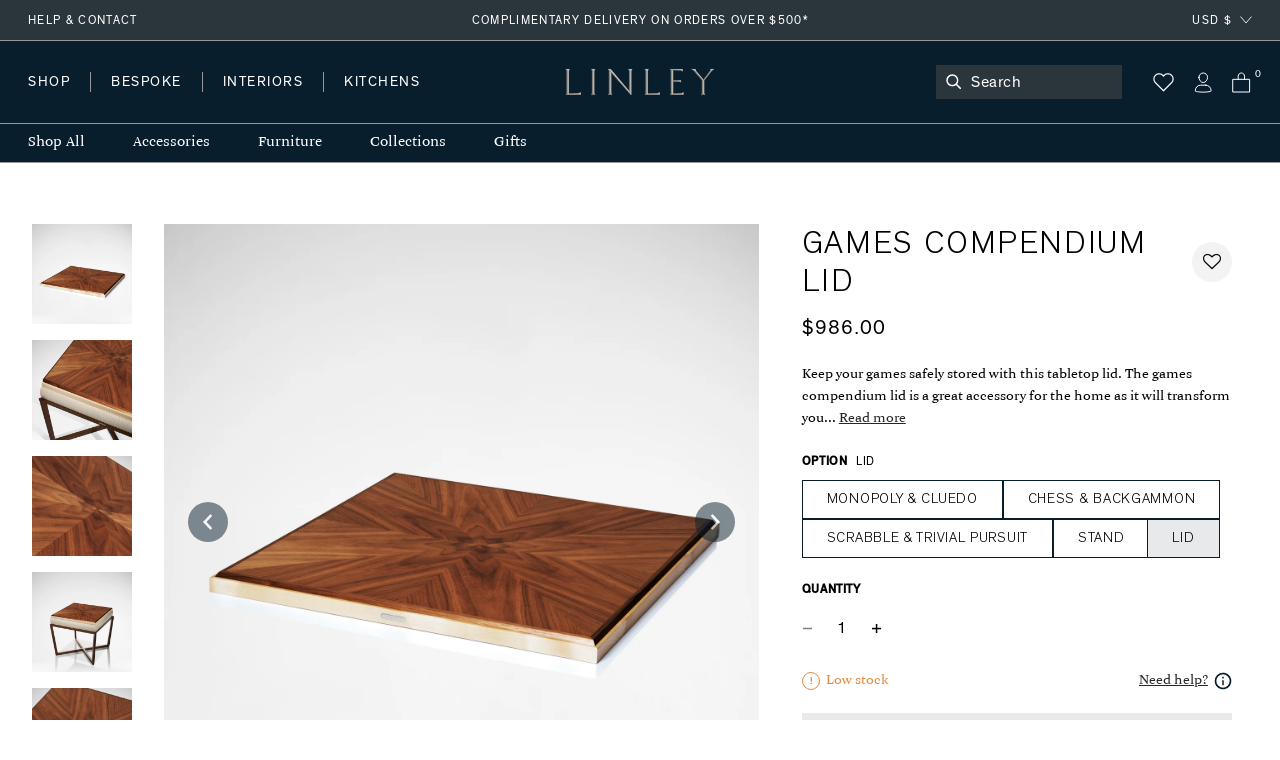

--- FILE ---
content_type: text/html; charset=utf-8
request_url: https://www.davidlinley.com/en-us/products/games-compendium-lid
body_size: 49422
content:















<!doctype html>
<html class="no-js supports-no-cookies" lang="en">
  <head>
    <meta charset="utf-8">
    <meta http-equiv="X-UA-Compatible" content="IE=edge">
    <meta name="viewport" content="width=device-width,initial-scale=1">
    <meta name="theme-color" content="#2A353C">
    <link rel="canonical" href="https://www.davidlinley.com/en-us/products/games-compendium-lid">
    <link rel="canonical" href="https://www.davidlinley.com/en-us/products/games-compendium-lid">
    
      <link href="//www.davidlinley.com/cdn/shop/t/192/assets/theme.min.css?v=180429698410109789891753888577" rel="stylesheet" type="text/css" media="all" />
    
<link rel="shortcut icon" href="//www.davidlinley.com/cdn/shop/files/favicon_32x32.jpg?v=1615321277" type="image/png"><title>Games Compendium Lid | Luxury Home Accessories &amp; Gifts | LINLEY</title><meta name="description" content="Keep your games safely stored with this tabletop lid. The games compendium lid is a great accessory for the home as it will transform your compendium into an elegant table that will decorate your living room area or your study. The lid is designed to fit the LINLEY games compendium and is hand-crafted in walnut.">


<meta property="og:site_name" content="LINLEY">
<meta property="og:url" content="https://www.davidlinley.com/en-us/products/games-compendium-lid">
<meta property="og:title" content="Games Compendium Lid">
<meta property="og:type" content="product">
<meta property="og:description" content="Keep your games safely stored with this tabletop lid. The games compendium lid is a great accessory for the home as it will transform your compendium into an elegant table that will decorate your living room area or your study. The lid is designed to fit the LINLEY games compendium and is hand-crafted in walnut."><meta property="product:availability" content="instock">
  <meta property="product:price:amount" content="986.00">
  <meta property="product:price:currency" content="GBP"><meta property="og:image" content="http://www.davidlinley.com/cdn/shop/files/Games_Compendium_Lid_25_004_WS.jpg?v=1727698157">
      <meta property="og:image:secure_url" content="https://www.davidlinley.com/cdn/shop/files/Games_Compendium_Lid_25_004_WS.jpg?v=1727698157">
      <meta property="og:image:width" content="2000">
      <meta property="og:image:height" content="2000">
      <meta property="og:image:alt" content="Games Compendium Lid"><meta property="og:image" content="http://www.davidlinley.com/cdn/shop/files/Games_Compendium_Lid_24_002_HR.jpg?v=1727697955">
      <meta property="og:image:secure_url" content="https://www.davidlinley.com/cdn/shop/files/Games_Compendium_Lid_24_002_HR.jpg?v=1727697955">
      <meta property="og:image:width" content="3543">
      <meta property="og:image:height" content="3543">
      <meta property="og:image:alt" content="Games Compendium Lid"><meta property="og:image" content="http://www.davidlinley.com/cdn/shop/files/Games_Compendium_Lid_24_004_WS.jpg?v=1727698157">
      <meta property="og:image:secure_url" content="https://www.davidlinley.com/cdn/shop/files/Games_Compendium_Lid_24_004_WS.jpg?v=1727698157">
      <meta property="og:image:width" content="1250">
      <meta property="og:image:height" content="1250">
      <meta property="og:image:alt" content="Games Compendium Lid">

<meta name="twitter:site" content="@linleylondon">
<meta name="twitter:card" content="summary_large_image">
<meta name="twitter:title" content="Games Compendium Lid">
<meta name="twitter:description" content="Keep your games safely stored with this tabletop lid. The games compendium lid is a great accessory for the home as it will transform your compendium into an elegant table that will decorate your living room area or your study. The lid is designed to fit the LINLEY games compendium and is hand-crafted in walnut.">

    
    <style>
    :root {
      --color-accent: #bf3ff5;
      --color-body-text: #081e2d;
      --color-main-background: ;
      --color-border: #53a7e1;

      --font-heading: , ;
      --font-body: , ;
      --font-body-weight: ;
      --font-body-style: ;
      --font-body-bold-weight: bold;

      --btn-font-color-1: #081e2d;
      --btn-bg-color-1: #ffffff;
      --btn-border-color-1: #2a353c;
      --btn-font-color-1-hover: #FFFFFF;
      --btn-bg-color-1-hover: #081e2d;
      --btn-border-color-1-hover: #081f2d;

      --btn-font-color-2: #FFFFFF;
      --btn-bg-color-2: #081f2d;
      --btn-border-color-2: #081f2d;
      --btn-font-color-2-hover: #FFFFFF;
      --btn-bg-color-2-hover: #2c353b;
      --btn-border-color-2-hover: #081f2d;

      --btn-font-color-3: #FFFFFF;
      --btn-bg-color-3: #c5b3a2;
      --btn-border-color-3: #c5b3a2;
      --btn-font-color-3-hover: #FFFFFF;
      --btn-bg-color-3-hover: #ccc4bc;
      --btn-border-color-3-hover: #ccc4bc;

      --btn-font-color-4: #FFFFFF;
      --btn-bg-color-4: #979797;
      --btn-border-color-4: #979797;
      --btn-font-color-4-hover: #FFFFFF;
      --btn-bg-color-4-hover: #636363;
      --btn-border-color-4-hover: #636363;
  }
</style>


    <script>
      document.documentElement.className = document.documentElement.className.replace('no-js', '');
      if (navigator.cookieEnabled) document.documentElement.classList.remove('supports-no-cookies');

      window.theme = {
        strings: {
          addToCart: "Add to Bag",
          soldOut: "Sold Out",
          fromTextHtml: "From [[price]]",
          fromToTextHtml: "\u003cspan\u003e[[price_min]]\u003c\/span\u003e \u003cspan\u003eto\u003c\/span\u003e \u003cspan\u003e[[price_max]]\u003c\/span\u003e",
          unavailable: "Unavailable",
          cartRecsOpts: "Option",
          select: "Translation missing: en.products.product.upsell_select"
        },
        moneyFormat: "${{amount}}",
        moneyWithCurrencyFormat: "${{amount}} USD"
      };

      window.products = {"dumbbell-paperweight": {
              "price": 165.0,
              "salePrice": 165.0,
              "startPrice": 165.0,
              "toPrice": 165.0,
              "swatchHex": "",
              "swatchImg": "",
              "swatchProduct": ""
            },"mini-desk-globe-prussian": {
              "price": 3279.0,
              "salePrice": 3279.0,
              "startPrice": 3279.0,
              "toPrice": 3279.0,
              "swatchHex": "#97b8c8",
              "swatchImg": "",
              "swatchProduct": "mini-desk-globe,mini-desk-globe-grey,mini-desk-globe-ochre,mini-desk-globe-prussian,green-mini-desk-globe"
            },"mayfair-chrome-letter-rack-dark-tan": {
              "price": 690.0,
              "salePrice": 690.0,
              "startPrice": 690.0,
              "toPrice": 690.0,
              "swatchHex": "#7c4e3e",
              "swatchImg": "",
              "swatchProduct": "mayfair-letter-rack,mayfair-letter-rack-caramel,mayfair-letter-rack-french-navy,mayfair-letter-rack-burgundy,mayfair-letter-rack-british-racing-green,mayfair-letter-rack-grey,mayfair-chrome-letter-rack-dark-tan"
            },"blackline-dual-frame-ash-burr": {
              "price": 855.0,
              "salePrice": 855.0,
              "startPrice": 855.0,
              "toPrice": 855.0,
              "swatchHex": "",
              "swatchImg": "",
              "swatchProduct": ""
            },"blackline-dual-frame-walnut": {
              "price": 855.0,
              "salePrice": 855.0,
              "startPrice": 855.0,
              "toPrice": 855.0,
              "swatchHex": "",
              "swatchImg": "",
              "swatchProduct": ""
            },"blackline-frames-ash-burr": {
              "price": 559.0,
              "salePrice": 559.0,
              "startPrice": 559.0,
              "toPrice": 625.0,
              "swatchHex": "",
              "swatchImg": "",
              "swatchProduct": ""
            },"world-map-humidor-blue": {
              "price": 11821.0,
              "salePrice": 11821.0,
              "startPrice": 11821.0,
              "toPrice": 11821.0,
              "swatchHex": "#4C4366",
              "swatchImg": "",
              "swatchProduct": "world-map-humidor-blue,world-map-humidor-dark"
            },"mayfair-backgammon-case-cognac": {
              "price": 3805.0,
              "salePrice": 3805.0,
              "startPrice": 3805.0,
              "toPrice": 3805.0,
              "swatchHex": "#9b5e3f",
              "swatchImg": "",
              "swatchProduct": "mayfair-backgammon-case-cognac,mayfair-backgammon-case-forest-green,mayfair-backgammon-case-ivory,mayfair-backgammon-case-burgundy,mayfair-backgammon-case-ivory-grey,mayfair-backgammon-case-turquoise"
            },"large-zodiac-box-pisces-eucalyptus": {
              "price": 651.0,
              "salePrice": 651.0,
              "startPrice": 651.0,
              "toPrice": 651.0,
              "swatchHex": "",
              "swatchImg": "",
              "swatchProduct": ""
            },"mayfair-backgammon-case-ivory": {
              "price": 3805.0,
              "salePrice": 3805.0,
              "startPrice": 3805.0,
              "toPrice": 3805.0,
              "swatchHex": "#cfb7a1",
              "swatchImg": "//www.davidlinley.com/cdn/shop/products/Ivory_e26b2816-c5b3-4616-9929-7de85e842310.jpg?crop=center&height=32&v=1691761103&width=32",
              "swatchProduct": "mayfair-backgammon-case-cognac,mayfair-backgammon-case-forest-green,mayfair-backgammon-case-ivory,mayfair-backgammon-case-burgundy,mayfair-backgammon-case-ivory-grey,mayfair-backgammon-case-turquoise"
            },"games-compendium-chess-backgammon": {
              "price": 5907.0,
              "salePrice": 5907.0,
              "startPrice": 5907.0,
              "toPrice": 5907.0,
              "swatchHex": "",
              "swatchImg": "",
              "swatchProduct": ""
            },"thirlmere-square-decanter": {
              "price": 1249.0,
              "salePrice": 1249.0,
              "startPrice": 1249.0,
              "toPrice": 1249.0,
              "swatchHex": "",
              "swatchImg": "",
              "swatchProduct": ""
            },"ivy-j-alphabet-box": {
              "price": 329.0,
              "salePrice": 329.0,
              "startPrice": 329.0,
              "toPrice": 329.0,
              "swatchHex": "#658252",
              "swatchImg": "",
              "swatchProduct": "chocolate-j-alphabet-box,ivy-j-alphabet-box"
            },"thirlmere-straight-whisky-tumbler": {
              "price": 204.0,
              "salePrice": 204.0,
              "startPrice": 204.0,
              "toPrice": 204.0,
              "swatchHex": "",
              "swatchImg": "",
              "swatchProduct": ""
            },"thirlmere-shot-glass-set": {
              "price": 914.0,
              "salePrice": 914.0,
              "startPrice": 914.0,
              "toPrice": 914.0,
              "swatchHex": "",
              "swatchImg": "",
              "swatchProduct": ""
            },"large-zodiac-box-gemini-eucalyptus": {
              "price": 651.0,
              "salePrice": 651.0,
              "startPrice": 651.0,
              "toPrice": 651.0,
              "swatchHex": "",
              "swatchImg": "",
              "swatchProduct": ""
            },"martini-glasses-1": {
              "price": 257.0,
              "salePrice": 257.0,
              "startPrice": 257.0,
              "toPrice": 257.0,
              "swatchHex": "",
              "swatchImg": "",
              "swatchProduct": ""
            },"trafalgar-curved-whisky-tumbler": {
              "price": 204.0,
              "salePrice": 204.0,
              "startPrice": 204.0,
              "toPrice": 204.0,
              "swatchHex": "",
              "swatchImg": "",
              "swatchProduct": ""
            },"trafalgar-straight-whisky-tumbler": {
              "price": 204.0,
              "salePrice": 204.0,
              "startPrice": 204.0,
              "toPrice": 204.0,
              "swatchHex": "",
              "swatchImg": "",
              "swatchProduct": ""
            },"tumbling-blocks-game": {
              "price": 296.0,
              "salePrice": 296.0,
              "startPrice": 296.0,
              "toPrice": 296.0,
              "swatchHex": "",
              "swatchImg": "",
              "swatchProduct": ""
            },"matchbox-sleeve-1": {
              "price": 165.0,
              "salePrice": 165.0,
              "startPrice": 165.0,
              "toPrice": 165.0,
              "swatchHex": "",
              "swatchImg": "",
              "swatchProduct": ""
            },"star-tealight": {
              "price": 92.0,
              "salePrice": 92.0,
              "startPrice": 92.0,
              "toPrice": 92.0,
              "swatchHex": "",
              "swatchImg": "",
              "swatchProduct": ""
            },"l-chain-eucalyptus-frame": {
              "price": 559.0,
              "salePrice": 559.0,
              "startPrice": 559.0,
              "toPrice": 625.0,
              "swatchHex": "",
              "swatchImg": "",
              "swatchProduct": ""
            },"walnut-photograph-frame": {
              "price": 362.0,
              "salePrice": 362.0,
              "startPrice": 362.0,
              "toPrice": 388.0,
              "swatchHex": "",
              "swatchImg": "",
              "swatchProduct": ""
            },"girih-frame-walnut": {
              "price": 625.0,
              "salePrice": 625.0,
              "startPrice": 625.0,
              "toPrice": 723.0,
              "swatchHex": "#66412d",
              "swatchImg": "",
              "swatchProduct": "girih-frame-anegre,girih-frame-blue,girih-frame-walnut,girih-frame-ivory"
            },"aston-chair-tan": {
              "price": 8542.0,
              "salePrice": 8542.0,
              "startPrice": 8542.0,
              "toPrice": 8542.0,
              "swatchHex": "#734c33",
              "swatchImg": "//www.davidlinley.com/cdn/shop/products/Tan_0f7956fe-473a-41f6-b9c9-906b5a4e4cf9.jpg?crop=center&height=32&v=1694082888&width=32",
              "swatchProduct": "aston-chair-navy,aston-chair-black,aston-chair-tan,aston-chair-chocolate,aston-chair-green,aston-chair-midnight,aston-chair-dark-navy,aston-chair-onyx"
            },"alphi-chair-monkeynut": {
              "price": 14390.0,
              "salePrice": 14390.0,
              "startPrice": 14390.0,
              "toPrice": 14390.0,
              "swatchHex": "#ba905f",
              "swatchImg": "//www.davidlinley.com/cdn/shop/products/Monkeynut.jpg?crop=center&height=32&v=1684759771&width=32",
              "swatchProduct": "alphi-chair,alphi-chair-cedar,alphi-chair-monkeynut,alphi-chair-butternut"
            },"modern-panel-coffee-table": {
              "price": 11170.0,
              "salePrice": 11170.0,
              "startPrice": 11170.0,
              "toPrice": 11170.0,
              "swatchHex": "",
              "swatchImg": "",
              "swatchProduct": ""
            },"l-chain-rug-brown": {
              "price": 13470.0,
              "salePrice": 13470.0,
              "startPrice": 13470.0,
              "toPrice": 45008.0,
              "swatchHex": "#382012",
              "swatchImg": "",
              "swatchProduct": "l-chain-rug-brown,l-chain-rug-cream,l-chain-rug-blue"
            },"odyssey-desk-blue": {
              "price": 117611.0,
              "salePrice": 117611.0,
              "startPrice": 117611.0,
              "toPrice": 117611.0,
              "swatchHex": "#242e38",
              "swatchImg": "//www.davidlinley.com/cdn/shop/files/blue_9996194a-b7c2-4c9a-81a7-d4b24fd458a8.jpg?crop=center&height=32&v=1694090786&width=32",
              "swatchProduct": "odyssey-desk-grey,odyssey-desk-blue,odyssey-desk-walnut"
            },"tellus-globe-grey-charcoal": {
              "price": 76874.0,
              "salePrice": 76874.0,
              "startPrice": 76874.0,
              "toPrice": 76874.0,
              "swatchHex": "#abb0b3",
              "swatchImg": "",
              "swatchProduct": "tellus-globe-blue-charcoal,tellus-globe-green-sycamore,tellus-globe-grey-charcoal,tellus-globe-ochre-walnut,tellus-globe-blue-sycamore"
            },"tectonic-bar-blue": {
              "price": 387655.0,
              "salePrice": 387655.0,
              "startPrice": 387655.0,
              "toPrice": 387655.0,
              "swatchHex": "",
              "swatchImg": "",
              "swatchProduct": ""
            },"riviera-games-table-blue": {
              "price": 74246.0,
              "salePrice": 74246.0,
              "startPrice": 74246.0,
              "toPrice": 74246.0,
              "swatchHex": "",
              "swatchImg": "",
              "swatchProduct": ""
            },"modern-bookcase-grey-anegre": {
              "price": 47301.0,
              "salePrice": 47301.0,
              "startPrice": 47301.0,
              "toPrice": 47301.0,
              "swatchHex": "",
              "swatchImg": "//www.davidlinley.com/cdn/shop/products/grey-anegre-1_b7c46c9d-d109-4fa6-9a0e-aa735ecd5645.jpg?crop=center&height=32&v=1675780197&width=32",
              "swatchProduct": ""
            },"metro-coffee-table-grey-anegre": {
              "price": 19705.0,
              "salePrice": 19705.0,
              "startPrice": 19705.0,
              "toPrice": 19705.0,
              "swatchHex": "",
              "swatchImg": "//www.davidlinley.com/cdn/shop/products/grey-anegre_55b95c75-4fff-43ea-9dfd-a63428a06eed.jpg?crop=center&height=32&v=1675764028&width=32",
              "swatchProduct": ""
            },"monte-console-table-grey-anegre": {
              "price": 22997.0,
              "salePrice": 22997.0,
              "startPrice": 22997.0,
              "toPrice": 22997.0,
              "swatchHex": "",
              "swatchImg": "//www.davidlinley.com/cdn/shop/products/grey-anegre-1_5696facd-2295-4cac-b7a9-11d5d6e5d882.jpg?crop=center&height=32&v=1675779267&width=32",
              "swatchProduct": ""
            },"monte-dining-table-grey-anegre": {
              "price": 45336.0,
              "salePrice": 45336.0,
              "startPrice": 45336.0,
              "toPrice": 45336.0,
              "swatchHex": "",
              "swatchImg": "//www.davidlinley.com/cdn/shop/products/grey-anegre-1.jpg?crop=center&height=32&v=1675772977&width=32",
              "swatchProduct": ""
            },"thirlmere-jumbo-whisky-tumbler": {
              "price": 230.0,
              "salePrice": 230.0,
              "startPrice": 230.0,
              "toPrice": 230.0,
              "swatchHex": "",
              "swatchImg": "",
              "swatchProduct": ""
            },"thirlmere-highball": {
              "price": 204.0,
              "salePrice": 204.0,
              "startPrice": 204.0,
              "toPrice": 204.0,
              "swatchHex": "",
              "swatchImg": "",
              "swatchProduct": ""
            },"thirlmere-brandy-glass": {
              "price": 257.0,
              "salePrice": 257.0,
              "startPrice": 257.0,
              "toPrice": 257.0,
              "swatchHex": "",
              "swatchImg": "",
              "swatchProduct": ""
            },"thirlmere-martini-glass": {
              "price": 257.0,
              "salePrice": 257.0,
              "startPrice": 257.0,
              "toPrice": 257.0,
              "swatchHex": "",
              "swatchImg": "",
              "swatchProduct": ""
            },"serving-cutting-board": {
              "price": 184.0,
              "salePrice": 184.0,
              "startPrice": 184.0,
              "toPrice": 217.0,
              "swatchHex": "",
              "swatchImg": "",
              "swatchProduct": ""
            },"linley-cuisine-grinder-set-sloped": {
              "price": 493.0,
              "salePrice": 493.0,
              "startPrice": 493.0,
              "toPrice": 493.0,
              "swatchHex": "",
              "swatchImg": "",
              "swatchProduct": ""
            },"linley-cuisine-bottle-stoppers-wenge-chestnut": {
              "price": 132.0,
              "salePrice": 132.0,
              "startPrice": 132.0,
              "toPrice": 132.0,
              "swatchHex": "#3c342a",
              "swatchImg": "",
              "swatchProduct": "linley-cuisine-bottle-stoppers-walnut-maple,linley-cuisine-bottle-stoppers-wenge-chestnut"
            },"bread-cutting-board": {
              "price": 257.0,
              "salePrice": 257.0,
              "startPrice": 257.0,
              "toPrice": 257.0,
              "swatchHex": "",
              "swatchImg": "",
              "swatchProduct": ""
            },"helix-coffee-table-rosewood-1": {
              "price": 17077.0,
              "salePrice": 17077.0,
              "startPrice": 17077.0,
              "toPrice": 19055.0,
              "swatchHex": "",
              "swatchImg": "",
              "swatchProduct": ""
            },"helix-mirror-rosewood-helix": {
              "price": 8871.0,
              "salePrice": 8871.0,
              "startPrice": 8871.0,
              "toPrice": 11499.0,
              "swatchHex": "",
              "swatchImg": "",
              "swatchProduct": ""
            },"helix-sideboard-rosewood": {
              "price": 32846.0,
              "salePrice": 32846.0,
              "startPrice": 32846.0,
              "toPrice": 35474.0,
              "swatchHex": "",
              "swatchImg": "",
              "swatchProduct": ""
            },"helix-console-table-rosewood-1": {
              "price": 15112.0,
              "salePrice": 15112.0,
              "startPrice": 15112.0,
              "toPrice": 17077.0,
              "swatchHex": "",
              "swatchImg": "",
              "swatchProduct": ""
            },"double-tantalus": {
              "price": 8542.0,
              "salePrice": 8542.0,
              "startPrice": 8542.0,
              "toPrice": 8542.0,
              "swatchHex": "",
              "swatchImg": "",
              "swatchProduct": ""
            },"manhattan-champagne-ice-bucket-tongs": {
              "price": 257.0,
              "salePrice": 257.0,
              "startPrice": 257.0,
              "toPrice": 257.0,
              "swatchHex": "",
              "swatchImg": "",
              "swatchProduct": ""
            },"henley-triangle-monochrome-lamp": {
              "price": 1117.0,
              "salePrice": 1117.0,
              "startPrice": 1117.0,
              "toPrice": 1512.0,
              "swatchHex": "",
              "swatchImg": "",
              "swatchProduct": ""
            },"union-flag-frame-2": {
              "price": 520.0,
              "salePrice": 520.0,
              "startPrice": 520.0,
              "toPrice": 559.0,
              "swatchHex": "",
              "swatchImg": "",
              "swatchProduct": ""
            },"teardrop-candle": {
              "price": 66.0,
              "salePrice": 66.0,
              "startPrice": 66.0,
              "toPrice": 237.0,
              "swatchHex": "",
              "swatchImg": "",
              "swatchProduct": ""
            },"evolution-round-tray-mocha": {
              "price": 559.0,
              "salePrice": 559.0,
              "startPrice": 559.0,
              "toPrice": 717.0,
              "swatchHex": "",
              "swatchImg": "//www.davidlinley.com/cdn/shop/files/Cipria_f7148856-8544-426c-a886-bcbe8a781777.jpg?crop=center&height=32&v=1686826229&width=32",
              "swatchProduct": ""
            },"evolution-square-tray-loden-green": {
              "price": 782.0,
              "salePrice": 782.0,
              "startPrice": 782.0,
              "toPrice": 782.0,
              "swatchHex": "",
              "swatchImg": "//www.davidlinley.com/cdn/shop/files/Cipria_3fb1fb6f-1a8a-4549-ace6-55e6e52369c6_1.jpg?crop=center&height=32&v=1693478220&width=32",
              "swatchProduct": ""
            },"evolution-coaster-set-grey-light-grey": {
              "price": 651.0,
              "salePrice": 651.0,
              "startPrice": 651.0,
              "toPrice": 651.0,
              "swatchHex": "",
              "swatchImg": "//www.davidlinley.com/cdn/shop/products/Grey_7ac76d62-54bf-4d8a-9266-99642c3155aa.jpg?crop=center&height=32&v=1692611817&width=32",
              "swatchProduct": ""
            },"set-of-magnetic-coasters": {
              "price": 171.0,
              "salePrice": 171.0,
              "startPrice": 171.0,
              "toPrice": 171.0,
              "swatchHex": "",
              "swatchImg": "",
              "swatchProduct": ""
            },"linley-cuisine-rolling-pin": {
              "price": 158.0,
              "salePrice": 158.0,
              "startPrice": 158.0,
              "toPrice": 158.0,
              "swatchHex": "",
              "swatchImg": "",
              "swatchProduct": ""
            },"damascus-knives": {
              "price": 4600.0,
              "salePrice": 4600.0,
              "startPrice": 4600.0,
              "toPrice": 4600.0,
              "swatchHex": "",
              "swatchImg": "",
              "swatchProduct": ""
            },"girih-frame-ivory": {
              "price": 625.0,
              "salePrice": 625.0,
              "startPrice": 625.0,
              "toPrice": 723.0,
              "swatchHex": "#fcefd5",
              "swatchImg": "",
              "swatchProduct": "girih-frame-anegre,girih-frame-blue,girih-frame-walnut,girih-frame-ivory"
            },"trafalgar-wine-glass": {
              "price": 204.0,
              "salePrice": 204.0,
              "startPrice": 204.0,
              "toPrice": 257.0,
              "swatchHex": "",
              "swatchImg": "",
              "swatchProduct": ""
            },"trafalgar-serving-dish": {
              "price": 388.0,
              "salePrice": 388.0,
              "startPrice": 388.0,
              "toPrice": 388.0,
              "swatchHex": "",
              "swatchImg": "",
              "swatchProduct": ""
            },"thirlmere-coupe": {
              "price": 257.0,
              "salePrice": 257.0,
              "startPrice": 257.0,
              "toPrice": 257.0,
              "swatchHex": "",
              "swatchImg": "",
              "swatchProduct": ""
            },"thirlmere-champagne-flute": {
              "price": 244.0,
              "salePrice": 244.0,
              "startPrice": 244.0,
              "toPrice": 244.0,
              "swatchHex": "",
              "swatchImg": "",
              "swatchProduct": ""
            },"thirlmere-tealight-holder": {
              "price": 198.0,
              "salePrice": 198.0,
              "startPrice": 198.0,
              "toPrice": 198.0,
              "swatchHex": "",
              "swatchImg": "",
              "swatchProduct": ""
            },"thirlmere-shot-glass": {
              "price": 112.0,
              "salePrice": 112.0,
              "startPrice": 112.0,
              "toPrice": 112.0,
              "swatchHex": "",
              "swatchImg": "",
              "swatchProduct": ""
            },"savoy-swivel-chair-green": {
              "price": 28845.0,
              "salePrice": 28845.0,
              "startPrice": 28845.0,
              "toPrice": 28845.0,
              "swatchHex": "",
              "swatchImg": "//www.davidlinley.com/cdn/shop/files/19240bgreen_b0bd16e4-d13b-4e37-9559-1d9788c06927.jpg?crop=center&height=32&v=1694177031&width=32",
              "swatchProduct": ""
            },"gift-message": {
              "price": 0.0,
              "salePrice": 0.0,
              "startPrice": 0.0,
              "toPrice": 0.0,
              "swatchHex": "",
              "swatchImg": "",
              "swatchProduct": ""
            },"fixed-cost-engraving": {
              "price": 46.0,
              "salePrice": 46.0,
              "startPrice": 46.0,
              "toPrice": 46.0,
              "swatchHex": "",
              "swatchImg": "",
              "swatchProduct": ""
            },"mr-mouse-doorstop-oak": {
              "price": 125.0,
              "salePrice": 125.0,
              "startPrice": 125.0,
              "toPrice": 125.0,
              "swatchHex": "#D8B589",
              "swatchImg": "//www.davidlinley.com/cdn/shop/products/Oak_5f4bc83f-68e2-44a2-bbd5-ba96eb2eb1bb.jpg?crop=center&height=32&v=1611328620&width=32",
              "swatchProduct": "mr-mouse-doorstop-oak,mr-mouse-doorstop-walnut"
            },"bread-knife": {
              "price": 132.0,
              "salePrice": 132.0,
              "startPrice": 132.0,
              "toPrice": 132.0,
              "swatchHex": "",
              "swatchImg": "",
              "swatchProduct": ""
            },"double-salt-cellar": {
              "price": 198.0,
              "salePrice": 198.0,
              "startPrice": 198.0,
              "toPrice": 198.0,
              "swatchHex": "",
              "swatchImg": "",
              "swatchProduct": ""
            },"linley-brick-oak": {
              "price": 178.0,
              "salePrice": 178.0,
              "startPrice": 178.0,
              "toPrice": 178.0,
              "swatchHex": "#D8B589",
              "swatchImg": "",
              "swatchProduct": "linley-brick-walnut,linley-brick-oak"
            },"girih-frame-anegre": {
              "price": 625.0,
              "salePrice": 625.0,
              "startPrice": 625.0,
              "toPrice": 723.0,
              "swatchHex": "#514a44",
              "swatchImg": "",
              "swatchProduct": "girih-frame-anegre,girih-frame-blue,girih-frame-walnut,girih-frame-ivory"
            },"l-chain-sycamore": {
              "price": 559.0,
              "salePrice": 559.0,
              "startPrice": 559.0,
              "toPrice": 625.0,
              "swatchHex": "",
              "swatchImg": "",
              "swatchProduct": ""
            },"linley-cuisine-cutting-board": {
              "price": 165.0,
              "salePrice": 165.0,
              "startPrice": 165.0,
              "toPrice": 296.0,
              "swatchHex": "",
              "swatchImg": "",
              "swatchProduct": ""
            },"zig-zag-chopping-board-rectangle": {
              "price": 460.0,
              "salePrice": 460.0,
              "startPrice": 460.0,
              "toPrice": 460.0,
              "swatchHex": "",
              "swatchImg": "",
              "swatchProduct": ""
            },"linley-walnut-keyring": {
              "price": 60.0,
              "salePrice": 60.0,
              "startPrice": 60.0,
              "toPrice": 60.0,
              "swatchHex": "",
              "swatchImg": "",
              "swatchProduct": ""
            },"linley-matches": {
              "price": 6.0,
              "salePrice": 6.0,
              "startPrice": 6.0,
              "toPrice": 6.0,
              "swatchHex": "",
              "swatchImg": "",
              "swatchProduct": ""
            },"meat-chopping-board": {
              "price": 329.0,
              "salePrice": 329.0,
              "startPrice": 329.0,
              "toPrice": 329.0,
              "swatchHex": "",
              "swatchImg": "",
              "swatchProduct": ""
            },"cheese-doorstop-in-oak": {
              "price": 66.0,
              "salePrice": 66.0,
              "startPrice": 66.0,
              "toPrice": 66.0,
              "swatchHex": "#D8B589",
              "swatchImg": "//www.davidlinley.com/cdn/shop/products/Oak_82fad51f-4a69-4096-950e-11262057f6d6.jpg?crop=center&height=32&v=1611328895&width=32",
              "swatchProduct": "cheese-doorstop-in-oak,cheese-doorstop-in-walnut"
            },"table-top-chess-set-burgundy": {
              "price": 3805.0,
              "salePrice": 3805.0,
              "startPrice": 3805.0,
              "toPrice": 3805.0,
              "swatchHex": "#660033",
              "swatchImg": "//www.davidlinley.com/cdn/shop/products/Burgundy_75cbcf7a-981b-4a53-8054-8ab0186f7cc5.jpg?crop=center&height=32&v=1685108344&width=32",
              "swatchProduct": "black-mayfair-chess-set,table-top-chess-compendium,table-top-chess-compendium-cognac,mayfair-table-top-chess-set-taupe,table-top-chess-set-burgundy,mayfair-table-top-chess-set-navy,mayfair-table-top-chess-set-grey"
            },"linley-cuisine-blackberry-grinder-walnut": {
              "price": 329.0,
              "salePrice": 329.0,
              "startPrice": 329.0,
              "toPrice": 329.0,
              "swatchHex": "",
              "swatchImg": "",
              "swatchProduct": ""
            },"manhattan-cocktail-shaker": {
              "price": 191.0,
              "salePrice": 191.0,
              "startPrice": 191.0,
              "toPrice": 191.0,
              "swatchHex": "",
              "swatchImg": "",
              "swatchProduct": ""
            },"radius-knife-block": {
              "price": 388.0,
              "salePrice": 388.0,
              "startPrice": 388.0,
              "toPrice": 388.0,
              "swatchHex": "",
              "swatchImg": "",
              "swatchProduct": ""
            },"linley-cuisine-bottle-stoppers-walnut-maple": {
              "price": 132.0,
              "salePrice": 132.0,
              "startPrice": 132.0,
              "toPrice": 132.0,
              "swatchHex": "#6c3819",
              "swatchImg": "",
              "swatchProduct": "linley-cuisine-bottle-stoppers-walnut-maple,linley-cuisine-bottle-stoppers-wenge-chestnut"
            },"mayfair-backgammon-case-burgundy": {
              "price": 3805.0,
              "salePrice": 3805.0,
              "startPrice": 3805.0,
              "toPrice": 3805.0,
              "swatchHex": "#783c3d",
              "swatchImg": "//www.davidlinley.com/cdn/shop/products/Burgundy_2af0c6b5-4424-407e-827a-703a3f53db81.jpg?crop=center&height=32&v=1691571228&width=32",
              "swatchProduct": "mayfair-backgammon-case-cognac,mayfair-backgammon-case-forest-green,mayfair-backgammon-case-ivory,mayfair-backgammon-case-burgundy,mayfair-backgammon-case-ivory-grey,mayfair-backgammon-case-turquoise"
            },"the-constant-calendar": {
              "price": 165.0,
              "salePrice": 165.0,
              "startPrice": 165.0,
              "toPrice": 165.0,
              "swatchHex": "",
              "swatchImg": "",
              "swatchProduct": ""
            },"mayfair-desk-blotter-french-navy": {
              "price": 979.0,
              "salePrice": 979.0,
              "startPrice": 979.0,
              "toPrice": 979.0,
              "swatchHex": "#1f456e",
              "swatchImg": "",
              "swatchProduct": "mayfair-desk-blotter-caramel,mayfair-desk-blotter-french-navy,mayfair-desk-blotter-burgundy,mayfair-desk-blotter-british-racing-green,mayfair-desk-blotter-grey,mayfair-desk-blotter-brown"
            },"linley-bookmark-navy": {
              "price": 40.0,
              "salePrice": 40.0,
              "startPrice": 40.0,
              "toPrice": 40.0,
              "swatchHex": "",
              "swatchImg": "",
              "swatchProduct": ""
            },"zig-zag-chopping-board-square": {
              "price": 388.0,
              "salePrice": 388.0,
              "startPrice": 388.0,
              "toPrice": 388.0,
              "swatchHex": "",
              "swatchImg": "",
              "swatchProduct": ""
            },"hexagon-candle": {
              "price": 66.0,
              "salePrice": 66.0,
              "startPrice": 66.0,
              "toPrice": 237.0,
              "swatchHex": "",
              "swatchImg": "",
              "swatchProduct": ""
            },"mayfair-leather-wireless-charger-dark-green": {
              "price": 158.0,
              "salePrice": 158.0,
              "startPrice": 158.0,
              "toPrice": 158.0,
              "swatchHex": "#383f2a",
              "swatchImg": "",
              "swatchProduct": "mayfair-leather-wireless-charger-dark-green,mayfair-leather-wireless-charger-dark-tan"
            },"mayfair-leather-wireless-charger-dark-tan": {
              "price": 158.0,
              "salePrice": 158.0,
              "startPrice": 158.0,
              "toPrice": 158.0,
              "swatchHex": "#681f00",
              "swatchImg": "",
              "swatchProduct": "mayfair-leather-wireless-charger-dark-green,mayfair-leather-wireless-charger-dark-tan"
            },"set-of-six-tealights-1": {
              "price": 27.0,
              "salePrice": 27.0,
              "startPrice": 27.0,
              "toPrice": 27.0,
              "swatchHex": "",
              "swatchImg": "",
              "swatchProduct": ""
            },"thirlmere-carafe-glass": {
              "price": 651.0,
              "salePrice": 651.0,
              "startPrice": 651.0,
              "toPrice": 651.0,
              "swatchHex": "",
              "swatchImg": "",
              "swatchProduct": ""
            },"mini-desk-globe-ochre": {
              "price": 3279.0,
              "salePrice": 3279.0,
              "startPrice": 3279.0,
              "toPrice": 3279.0,
              "swatchHex": "#bfad7f",
              "swatchImg": "",
              "swatchProduct": "mini-desk-globe,mini-desk-globe-grey,mini-desk-globe-ochre,mini-desk-globe-prussian,green-mini-desk-globe"
            },"walnut-trafalgar-tray": {
              "price": 8542.0,
              "salePrice": 8542.0,
              "startPrice": 8542.0,
              "toPrice": 8542.0,
              "swatchHex": "",
              "swatchImg": "",
              "swatchProduct": ""
            },"height-chart": {
              "price": 2432.0,
              "salePrice": 2432.0,
              "startPrice": 2432.0,
              "toPrice": 2432.0,
              "swatchHex": "",
              "swatchImg": "",
              "swatchProduct": ""
            },"mayfair-photo-frame-british-racing-green": {
              "price": 723.0,
              "salePrice": 723.0,
              "startPrice": 723.0,
              "toPrice": 822.0,
              "swatchHex": "#004225",
              "swatchImg": "",
              "swatchProduct": "mayfair-photo-frame-black,mayfair-photo-frame-caramel,mayfair-photo-frame-french-navy,mayfair-photo-frame-burgundy,mayfair-photo-frame-british-racing-green,mayfair-photograph-frame-grey"
            },"laguiole-cheese-knife-set": {
              "price": 493.0,
              "salePrice": 493.0,
              "startPrice": 493.0,
              "toPrice": 493.0,
              "swatchHex": "",
              "swatchImg": "",
              "swatchProduct": ""
            },"ebury-vide-poche-violet": {
              "price": 165.0,
              "salePrice": 165.0,
              "startPrice": 165.0,
              "toPrice": 165.0,
              "swatchHex": "",
              "swatchImg": "//www.davidlinley.com/cdn/shop/products/Violet_0f90ab80-f168-4d1e-a6ef-734c232a56d7.jpg?crop=center&height=32&v=1610554115&width=32",
              "swatchProduct": ""
            },"girih-frame-blue": {
              "price": 625.0,
              "salePrice": 625.0,
              "startPrice": 625.0,
              "toPrice": 723.0,
              "swatchHex": "#3b669d",
              "swatchImg": "",
              "swatchProduct": "girih-frame-anegre,girih-frame-blue,girih-frame-walnut,girih-frame-ivory"
            },"teardrop-tealight-gift-set": {
              "price": 237.0,
              "salePrice": 237.0,
              "startPrice": 237.0,
              "toPrice": 237.0,
              "swatchHex": "",
              "swatchImg": "",
              "swatchProduct": ""
            },"mayfair-backgammon-case-forest-green": {
              "price": 3805.0,
              "salePrice": 3805.0,
              "startPrice": 3805.0,
              "toPrice": 3805.0,
              "swatchHex": "#474437",
              "swatchImg": "//www.davidlinley.com/cdn/shop/products/Forest-Green_1.jpg?crop=center&height=32&v=1663759992&width=32",
              "swatchProduct": "mayfair-backgammon-case-cognac,mayfair-backgammon-case-forest-green,mayfair-backgammon-case-ivory,mayfair-backgammon-case-burgundy,mayfair-backgammon-case-ivory-grey,mayfair-backgammon-case-turquoise"
            },"trafalgar-captain-s-decanter": {
              "price": 1249.0,
              "salePrice": 1249.0,
              "startPrice": 1249.0,
              "toPrice": 1249.0,
              "swatchHex": "",
              "swatchImg": "",
              "swatchProduct": ""
            },"large-noughts-crosses-game": {
              "price": 559.0,
              "salePrice": 559.0,
              "startPrice": 559.0,
              "toPrice": 559.0,
              "swatchHex": "#7f6000",
              "swatchImg": "",
              "swatchProduct": ""
            },"ebury-tray-side-table-dark-stained-walnut": {
              "price": 460.0,
              "salePrice": 460.0,
              "startPrice": 460.0,
              "toPrice": 460.0,
              "swatchHex": "#000000",
              "swatchImg": "//www.davidlinley.com/cdn/shop/products/Dark-Walnut.jpg?crop=center&height=32&v=1681477540&width=32",
              "swatchProduct": "ebury-tray-side-table-oak,ebury-tray-side-table-dark-stained-walnut,ebury-tray-side-table-base-light-walnut"
            },"ebury-vide-poche-navy": {
              "price": 165.0,
              "salePrice": 165.0,
              "startPrice": 165.0,
              "toPrice": 165.0,
              "swatchHex": "",
              "swatchImg": "//www.davidlinley.com/cdn/shop/products/Navy.jpg?crop=center&height=32&v=1713952821&width=32",
              "swatchProduct": ""
            },"games-compendium-lid": {
              "price": 986.0,
              "salePrice": 986.0,
              "startPrice": 986.0,
              "toPrice": 986.0,
              "swatchHex": "",
              "swatchImg": "",
              "swatchProduct": ""
            },"geometric-photograph-frames": {
              "price": 690.0,
              "salePrice": 690.0,
              "startPrice": 690.0,
              "toPrice": 756.0,
              "swatchHex": "",
              "swatchImg": "",
              "swatchProduct": ""
            },"mayfair-photo-frame-burgundy": {
              "price": 723.0,
              "salePrice": 723.0,
              "startPrice": 723.0,
              "toPrice": 822.0,
              "swatchHex": "#800020",
              "swatchImg": "",
              "swatchProduct": "mayfair-photo-frame-black,mayfair-photo-frame-caramel,mayfair-photo-frame-french-navy,mayfair-photo-frame-burgundy,mayfair-photo-frame-british-racing-green,mayfair-photograph-frame-grey"
            },"sterling-silver-jigger": {
              "price": 559.0,
              "salePrice": 559.0,
              "startPrice": 559.0,
              "toPrice": 559.0,
              "swatchHex": "",
              "swatchImg": "",
              "swatchProduct": ""
            },"cobalt-t-alphabet-box": {
              "price": 329.0,
              "salePrice": 329.0,
              "startPrice": 329.0,
              "toPrice": 329.0,
              "swatchHex": "#237ca8",
              "swatchImg": "",
              "swatchProduct": "chocolate-t-alphabet-box,cobalt-t-alphabet-box"
            },"cigar-holder-tobacco": {
              "price": 230.0,
              "salePrice": 230.0,
              "startPrice": 230.0,
              "toPrice": 230.0,
              "swatchHex": "#824d34",
              "swatchImg": "",
              "swatchProduct": "cigar-holder-black,cigar-holder-mud,cigar-holder-tobacco,cigar-holder-ocean"
            },"vide-poche-petrol": {
              "price": 165.0,
              "salePrice": 165.0,
              "startPrice": 165.0,
              "toPrice": 165.0,
              "swatchHex": "",
              "swatchImg": "",
              "swatchProduct": ""
            },"cheese-doorstop-in-walnut": {
              "price": 66.0,
              "salePrice": 66.0,
              "startPrice": 66.0,
              "toPrice": 66.0,
              "swatchHex": "#7f6000",
              "swatchImg": "//www.davidlinley.com/cdn/shop/products/Walnut_c0c9271b-b854-4ce7-94a9-bfe5e23b4434.jpg?crop=center&height=32&v=1611328901&width=32",
              "swatchProduct": "cheese-doorstop-in-oak,cheese-doorstop-in-walnut"
            },"thirlmere-gin-glass": {
              "price": 257.0,
              "salePrice": 257.0,
              "startPrice": 257.0,
              "toPrice": 257.0,
              "swatchHex": "",
              "swatchImg": "",
              "swatchProduct": ""
            },"trafalgar-tealight-holder": {
              "price": 198.0,
              "salePrice": 198.0,
              "startPrice": 198.0,
              "toPrice": 198.0,
              "swatchHex": "",
              "swatchImg": "",
              "swatchProduct": ""
            },"mayfair-letter-rack-british-racing-green": {
              "price": 690.0,
              "salePrice": 690.0,
              "startPrice": 690.0,
              "toPrice": 690.0,
              "swatchHex": "#004225",
              "swatchImg": "",
              "swatchProduct": "mayfair-letter-rack,mayfair-letter-rack-caramel,mayfair-letter-rack-french-navy,mayfair-letter-rack-burgundy,mayfair-letter-rack-british-racing-green,mayfair-letter-rack-grey,mayfair-chrome-letter-rack-dark-tan"
            },"thirlmere-cocktail-shaker": {
              "price": 1702.0,
              "salePrice": 1702.0,
              "startPrice": 1702.0,
              "toPrice": 1702.0,
              "swatchHex": "",
              "swatchImg": "",
              "swatchProduct": ""
            },"trafalgar-fluted-vase": {
              "price": 756.0,
              "salePrice": 756.0,
              "startPrice": 756.0,
              "toPrice": 756.0,
              "swatchHex": "",
              "swatchImg": "",
              "swatchProduct": ""
            },"large-zodiac-box-cancer-eucalyptus": {
              "price": 651.0,
              "salePrice": 651.0,
              "startPrice": 651.0,
              "toPrice": 651.0,
              "swatchHex": "",
              "swatchImg": "",
              "swatchProduct": ""
            },"giant-match-holder-refill": {
              "price": 39.0,
              "salePrice": 39.0,
              "startPrice": 39.0,
              "toPrice": 39.0,
              "swatchHex": "",
              "swatchImg": "",
              "swatchProduct": ""
            },"large-zodiac-box-virgo-eucalyptus": {
              "price": 651.0,
              "salePrice": 651.0,
              "startPrice": 651.0,
              "toPrice": 651.0,
              "swatchHex": "",
              "swatchImg": "",
              "swatchProduct": ""
            },"ziricote-dining-table-matt": {
              "price": 72275.0,
              "salePrice": 72275.0,
              "startPrice": 72275.0,
              "toPrice": 72275.0,
              "swatchHex": "",
              "swatchImg": "",
              "swatchProduct": ""
            },"linley-classic-dining-table-walnut": {
              "price": 50593.0,
              "salePrice": 50593.0,
              "startPrice": 50593.0,
              "toPrice": 50593.0,
              "swatchHex": "",
              "swatchImg": "",
              "swatchProduct": ""
            },"helix-dining-table-grey-eucalyptus": {
              "price": 26939.0,
              "salePrice": 26939.0,
              "startPrice": 26939.0,
              "toPrice": 37452.0,
              "swatchHex": "",
              "swatchImg": "",
              "swatchProduct": ""
            },"helix-dining-table-fumed-eucalpytus-large": {
              "price": 25625.0,
              "salePrice": 25625.0,
              "startPrice": 25625.0,
              "toPrice": 36138.0,
              "swatchHex": "",
              "swatchImg": "",
              "swatchProduct": ""
            },"savoy-swivel-chair-chocolate": {
              "price": 28845.0,
              "salePrice": 28845.0,
              "startPrice": 28845.0,
              "toPrice": 28845.0,
              "swatchHex": "",
              "swatchImg": "//www.davidlinley.com/cdn/shop/files/Chocolate_1_9b1c00f1-fade-4276-a33e-4cec87f420f5.jpg?crop=center&height=32&v=1694175086&width=32",
              "swatchProduct": ""
            },"savoy-swivel-chair-juniper-green": {
              "price": 28845.0,
              "salePrice": 28845.0,
              "startPrice": 28845.0,
              "toPrice": 28845.0,
              "swatchHex": "",
              "swatchImg": "",
              "swatchProduct": ""
            },"langham-sofa-grey": {
              "price": 14455.0,
              "salePrice": 14455.0,
              "startPrice": 14455.0,
              "toPrice": 17018.0,
              "swatchHex": "",
              "swatchImg": "//www.davidlinley.com/cdn/shop/products/Grey_b1fb3864-5598-4b8f-b35b-070bb11ed2ba.jpg?crop=center&height=32&v=1623251520&width=32",
              "swatchProduct": ""
            },"langham-sofa-royal-blue": {
              "price": 14455.0,
              "salePrice": 14455.0,
              "startPrice": 14455.0,
              "toPrice": 17018.0,
              "swatchHex": "",
              "swatchImg": "//www.davidlinley.com/cdn/shop/products/Royal-Blue_253402e9-5a3d-4d35-8de7-b3b53110b423.jpg?crop=center&height=32&v=1623251806&width=32",
              "swatchProduct": ""
            },"riviera-quilted-desk-chair-onyx": {
              "price": 17018.0,
              "salePrice": 17018.0,
              "startPrice": 17018.0,
              "toPrice": 17018.0,
              "swatchHex": "",
              "swatchImg": "//www.davidlinley.com/cdn/shop/files/Onyx.jpg?crop=center&height=32&v=1687189449&width=32",
              "swatchProduct": ""
            },"riviera-quilted-desk-chair-chocolate": {
              "price": 17018.0,
              "salePrice": 17018.0,
              "startPrice": 17018.0,
              "toPrice": 17018.0,
              "swatchHex": "",
              "swatchImg": "//www.davidlinley.com/cdn/shop/files/Chocolate_40753b0e-b4d8-417a-b849-ee975ca38d29.jpg?crop=center&height=32&v=1687188987&width=32",
              "swatchProduct": ""
            },"langham-sofa": {
              "price": 14455.0,
              "salePrice": 14455.0,
              "startPrice": 14455.0,
              "toPrice": 17018.0,
              "swatchHex": "",
              "swatchImg": "//www.davidlinley.com/cdn/shop/products/Teal.jpg?crop=center&height=32&v=1623421843&width=32",
              "swatchProduct": ""
            },"langham-sofa-taupe": {
              "price": 14455.0,
              "salePrice": 14455.0,
              "startPrice": 14455.0,
              "toPrice": 17018.0,
              "swatchHex": "",
              "swatchImg": "//www.davidlinley.com/cdn/shop/products/Taupe_94678453-ebee-45e5-ab26-ddee422ffa84.jpg?crop=center&height=32&v=1623251799&width=32",
              "swatchProduct": ""
            },"riviera-quilted-desk-chair-duke": {
              "price": 17018.0,
              "salePrice": 17018.0,
              "startPrice": 17018.0,
              "toPrice": 17018.0,
              "swatchHex": "",
              "swatchImg": "//www.davidlinley.com/cdn/shop/files/DukeW.jpg?crop=center&height=32&v=1685960221&width=32",
              "swatchProduct": ""
            },"riviera-buttoned-desk-chair-duke": {
              "price": 16427.0,
              "salePrice": 16427.0,
              "startPrice": 16427.0,
              "toPrice": 16427.0,
              "swatchHex": "",
              "swatchImg": "//www.davidlinley.com/cdn/shop/files/Duke.jpg?crop=center&height=32&v=1687185158&width=32",
              "swatchProduct": ""
            },"riviera-buttoned-desk-chair-blasam-fir": {
              "price": 16427.0,
              "salePrice": 16427.0,
              "startPrice": 16427.0,
              "toPrice": 16427.0,
              "swatchHex": "",
              "swatchImg": "//www.davidlinley.com/cdn/shop/files/BlasamFir.jpg?crop=center&height=32&v=1687179580&width=32",
              "swatchProduct": ""
            },"rifle-bar-stool-burgundy": {
              "price": 16420.0,
              "salePrice": 16420.0,
              "startPrice": 16420.0,
              "toPrice": 16420.0,
              "swatchHex": "#4d2b2a",
              "swatchImg": "",
              "swatchProduct": "rifle-bar-stool-champagne-1,rifle-bar-stool-blue-grey,rifle-bar-stool-red-1,rifle-bar-stool-burgundy,rifle-bar-stool-black,rifle-bar-stool-green-1,rifle-bar-stool-dark-blue"
            },"rifle-bar-stool-champagne-1": {
              "price": 16420.0,
              "salePrice": 16420.0,
              "startPrice": 16420.0,
              "toPrice": 16420.0,
              "swatchHex": "#ba874a",
              "swatchImg": "",
              "swatchProduct": "rifle-bar-stool-champagne-1,rifle-bar-stool-blue-grey,rifle-bar-stool-red-1,rifle-bar-stool-burgundy,rifle-bar-stool-black,rifle-bar-stool-green-1,rifle-bar-stool-dark-blue"
            },"rifle-bar-stool-dark-blue": {
              "price": 16420.0,
              "salePrice": 16420.0,
              "startPrice": 16420.0,
              "toPrice": 16420.0,
              "swatchHex": "#383b40",
              "swatchImg": "",
              "swatchProduct": "rifle-bar-stool-champagne-1,rifle-bar-stool-blue-grey,rifle-bar-stool-red-1,rifle-bar-stool-burgundy,rifle-bar-stool-black,rifle-bar-stool-green-1,rifle-bar-stool-dark-blue"
            },"savoy-tub-chair": {
              "price": 15704.0,
              "salePrice": 15704.0,
              "startPrice": 15704.0,
              "toPrice": 15704.0,
              "swatchHex": "",
              "swatchImg": "//www.davidlinley.com/cdn/shop/products/Grey_9f4e1fee-bd91-4dee-b2c4-d6ce2685d01d.jpg?crop=center&height=32&v=1623421740&width=32",
              "swatchProduct": ""
            },"rifle-chair": {
              "price": 15106.0,
              "salePrice": 15106.0,
              "startPrice": 15106.0,
              "toPrice": 15106.0,
              "swatchHex": "",
              "swatchImg": "//www.davidlinley.com/cdn/shop/products/cognac.jpg?crop=center&height=32&v=1685698817&width=32",
              "swatchProduct": ""
            },"alphi-chair-butternut": {
              "price": 14390.0,
              "salePrice": 14390.0,
              "startPrice": 14390.0,
              "toPrice": 14390.0,
              "swatchHex": "#a05300",
              "swatchImg": "//www.davidlinley.com/cdn/shop/products/Butternut.jpg?crop=center&height=32&v=1643970332&width=32",
              "swatchProduct": "alphi-chair,alphi-chair-cedar,alphi-chair-monkeynut,alphi-chair-butternut"
            },"savile-modular-sofa-two-seat-sandstone": {
              "price": 12484.0,
              "salePrice": 12484.0,
              "startPrice": 12484.0,
              "toPrice": 12484.0,
              "swatchHex": "",
              "swatchImg": "",
              "swatchProduct": ""
            },"portofino-sofa-ink": {
              "price": 11762.0,
              "salePrice": 11762.0,
              "startPrice": 11762.0,
              "toPrice": 11762.0,
              "swatchHex": "",
              "swatchImg": "",
              "swatchProduct": ""
            },"helix-mirror-grey-eucalyptus-helix": {
              "price": 8871.0,
              "salePrice": 8871.0,
              "startPrice": 8871.0,
              "toPrice": 11499.0,
              "swatchHex": "",
              "swatchImg": "",
              "swatchProduct": ""
            },"wesselton-chair-nightshade": {
              "price": 10507.0,
              "salePrice": 10507.0,
              "startPrice": 10507.0,
              "toPrice": 10507.0,
              "swatchHex": "",
              "swatchImg": "//www.davidlinley.com/cdn/shop/products/Nightshade.jpg?crop=center&height=32&v=1747391132&width=32",
              "swatchProduct": ""
            },"cadogan-club-chair-green": {
              "price": 9193.0,
              "salePrice": 9193.0,
              "startPrice": 9193.0,
              "toPrice": 9193.0,
              "swatchHex": "#474f46",
              "swatchImg": "//www.davidlinley.com/cdn/shop/products/green_7fa7d859-34a1-49de-9691-76445777df50.jpg?crop=center&height=32&v=1623767926&width=32",
              "swatchProduct": "cadogan-club-chair,cadogan-club-chair-green,cadogan-club-chair-raspberry"
            },"evo-ottoman-coffee-table-teal-square": {
              "price": 9193.0,
              "salePrice": 9193.0,
              "startPrice": 9193.0,
              "toPrice": 9193.0,
              "swatchHex": "",
              "swatchImg": "",
              "swatchProduct": ""
            },"aston-chair-navy": {
              "price": 8542.0,
              "salePrice": 8542.0,
              "startPrice": 8542.0,
              "toPrice": 8542.0,
              "swatchHex": "#2b3a59",
              "swatchImg": "//www.davidlinley.com/cdn/shop/products/Navy_9caea22d-4c79-4b7a-9ada-b910b89c7334.jpg?crop=center&height=32&v=1688981968&width=32",
              "swatchProduct": "aston-chair-navy,aston-chair-black,aston-chair-tan,aston-chair-chocolate,aston-chair-green,aston-chair-midnight,aston-chair-dark-navy,aston-chair-onyx"
            },"evo-ottoman-coffee-navy-blue": {
              "price": 8542.0,
              "salePrice": 8542.0,
              "startPrice": 8542.0,
              "toPrice": 8542.0,
              "swatchHex": "",
              "swatchImg": "",
              "swatchProduct": ""
            },"aston-chair-onyx": {
              "price": 8542.0,
              "salePrice": 8542.0,
              "startPrice": 8542.0,
              "toPrice": 8542.0,
              "swatchHex": "#373632",
              "swatchImg": "//www.davidlinley.com/cdn/shop/files/Onyx_ca51dac5-c570-45b7-a019-1adc9361221b.jpg?crop=center&height=32&v=1691406899&width=32",
              "swatchProduct": "aston-chair-navy,aston-chair-black,aston-chair-tan,aston-chair-chocolate,aston-chair-green,aston-chair-midnight,aston-chair-dark-navy,aston-chair-onyx"
            },"aston-chair-midnight": {
              "price": 8542.0,
              "salePrice": 8542.0,
              "startPrice": 8542.0,
              "toPrice": 8542.0,
              "swatchHex": "#3d3c41",
              "swatchImg": "//www.davidlinley.com/cdn/shop/files/Midnight_15a49a14-ff12-48d1-ae3f-9aee86d4ffb9.jpg?crop=center&height=32&v=1691406817&width=32",
              "swatchProduct": "aston-chair-navy,aston-chair-black,aston-chair-tan,aston-chair-chocolate,aston-chair-green,aston-chair-midnight,aston-chair-dark-navy,aston-chair-onyx"
            },"helix-side-table-grey": {
              "price": 7228.0,
              "salePrice": 7228.0,
              "startPrice": 7228.0,
              "toPrice": 7878.0,
              "swatchHex": "",
              "swatchImg": "",
              "swatchProduct": ""
            },"savile-armchair-sandstone": {
              "price": 7819.0,
              "salePrice": 7819.0,
              "startPrice": 7819.0,
              "toPrice": 7819.0,
              "swatchHex": "",
              "swatchImg": "//www.davidlinley.com/cdn/shop/products/Sandstone.jpg?crop=center&height=32&v=1681997082&width=32",
              "swatchProduct": ""
            },"eaton-tub-chair-mulberry": {
              "price": 7556.0,
              "salePrice": 7556.0,
              "startPrice": 7556.0,
              "toPrice": 7556.0,
              "swatchHex": "",
              "swatchImg": "",
              "swatchProduct": ""
            },"savile-round-dining-table": {
              "price": 7359.0,
              "salePrice": 7359.0,
              "startPrice": 7359.0,
              "toPrice": 7359.0,
              "swatchHex": "",
              "swatchImg": "",
              "swatchProduct": ""
            },"fluted-deco-tub-chair-orange": {
              "price": 7228.0,
              "salePrice": 7228.0,
              "startPrice": 7228.0,
              "toPrice": 7228.0,
              "swatchHex": "#a54806",
              "swatchImg": "//www.davidlinley.com/cdn/shop/products/Orange_99811a1b-03f7-4c34-8af4-c5c48bbb1316.jpg?crop=center&height=32&v=1611752236&width=32",
              "swatchProduct": "fluted-deco-tub-chair-orange,fluted-deco-tub-chair-blue,fluted-deco-tub-chair-chocolate,fluted-deco-tub-chair-green,fluted-deco-tub-chair-midnight,fluted-deco-tub-chair-royal-blue,fluted-deco-tub-chair-onyx"
            },"fluted-deco-tub-chair-green": {
              "price": 7228.0,
              "salePrice": 7228.0,
              "startPrice": 7228.0,
              "toPrice": 7228.0,
              "swatchHex": "#222d12",
              "swatchImg": "//www.davidlinley.com/cdn/shop/files/19240bgreen_448a9723-b1fb-4cdc-9d41-a4d140a9cb6f.jpg?crop=center&height=32&v=1689694433&width=32",
              "swatchProduct": "fluted-deco-tub-chair-orange,fluted-deco-tub-chair-blue,fluted-deco-tub-chair-chocolate,fluted-deco-tub-chair-green,fluted-deco-tub-chair-midnight,fluted-deco-tub-chair-royal-blue,fluted-deco-tub-chair-onyx"
            },"fluted-deco-tub-chair-royal-blue": {
              "price": 7228.0,
              "salePrice": 7228.0,
              "startPrice": 7228.0,
              "toPrice": 7228.0,
              "swatchHex": "#1a2330",
              "swatchImg": "//www.davidlinley.com/cdn/shop/files/Navy_36008667-36cf-4142-b373-d51483e335dc.jpg?crop=center&height=32&v=1689694985&width=32",
              "swatchProduct": "fluted-deco-tub-chair-orange,fluted-deco-tub-chair-blue,fluted-deco-tub-chair-chocolate,fluted-deco-tub-chair-green,fluted-deco-tub-chair-midnight,fluted-deco-tub-chair-royal-blue,fluted-deco-tub-chair-onyx"
            },"fluted-deco-tub-chair-blue": {
              "price": 7228.0,
              "salePrice": 7228.0,
              "startPrice": 7228.0,
              "toPrice": 7228.0,
              "swatchHex": "#032557",
              "swatchImg": "//www.davidlinley.com/cdn/shop/products/Royal-Blue_a2ac4c5e-f789-4427-af38-6714cba9acab.jpg?crop=center&height=32&v=1675851910&width=32",
              "swatchProduct": "fluted-deco-tub-chair-orange,fluted-deco-tub-chair-blue,fluted-deco-tub-chair-chocolate,fluted-deco-tub-chair-green,fluted-deco-tub-chair-midnight,fluted-deco-tub-chair-royal-blue,fluted-deco-tub-chair-onyx"
            },"fluted-deco-tub-chair-chocolate": {
              "price": 7228.0,
              "salePrice": 7228.0,
              "startPrice": 7228.0,
              "toPrice": 7228.0,
              "swatchHex": "#37241c",
              "swatchImg": "//www.davidlinley.com/cdn/shop/files/Chocolate_1_56cc159d-9969-4ffd-ac56-f557d8193899.jpg?crop=center&height=32&v=1689693558&width=32",
              "swatchProduct": "fluted-deco-tub-chair-orange,fluted-deco-tub-chair-blue,fluted-deco-tub-chair-chocolate,fluted-deco-tub-chair-green,fluted-deco-tub-chair-midnight,fluted-deco-tub-chair-royal-blue,fluted-deco-tub-chair-onyx"
            },"fluted-deco-tub-chair-midnight": {
              "price": 7228.0,
              "salePrice": 7228.0,
              "startPrice": 7228.0,
              "toPrice": 7228.0,
              "swatchHex": "#232227",
              "swatchImg": "//www.davidlinley.com/cdn/shop/files/Midnight_89a9d218-217a-484d-a51e-83479e296153.jpg?crop=center&height=32&v=1689694927&width=32",
              "swatchProduct": "fluted-deco-tub-chair-orange,fluted-deco-tub-chair-blue,fluted-deco-tub-chair-chocolate,fluted-deco-tub-chair-green,fluted-deco-tub-chair-midnight,fluted-deco-tub-chair-royal-blue,fluted-deco-tub-chair-onyx"
            },"fluted-deco-tub-chair-onyx": {
              "price": 7228.0,
              "salePrice": 7228.0,
              "startPrice": 7228.0,
              "toPrice": 7228.0,
              "swatchHex": "#2d2b27",
              "swatchImg": "//www.davidlinley.com/cdn/shop/files/Onyx_2d096290-7065-4672-8e90-0ce049d019c0.jpg?crop=center&height=32&v=1689695009&width=32",
              "swatchProduct": "fluted-deco-tub-chair-orange,fluted-deco-tub-chair-blue,fluted-deco-tub-chair-chocolate,fluted-deco-tub-chair-green,fluted-deco-tub-chair-midnight,fluted-deco-tub-chair-royal-blue,fluted-deco-tub-chair-onyx"
            },"deco-rotating-tub-chair-amber": {
              "price": 6564.0,
              "salePrice": 6564.0,
              "startPrice": 6564.0,
              "toPrice": 6564.0,
              "swatchHex": "#703b01",
              "swatchImg": "//www.davidlinley.com/cdn/shop/products/Amber.jpg?crop=center&height=32&v=1611751773&width=32",
              "swatchProduct": "deco-rotating-tub-chair-amber,deco-tub-chair-scarlet,deco-tub-chair-turquoise,deco-tub-chair-royal-blue,deco-tub-chair-chair-paprika"
            },"deco-tub-chair-scarlet": {
              "price": 6564.0,
              "salePrice": 6564.0,
              "startPrice": 6564.0,
              "toPrice": 6564.0,
              "swatchHex": "#690115",
              "swatchImg": "//www.davidlinley.com/cdn/shop/products/Scarlet.jpg?crop=center&height=32&v=1611752125&width=32",
              "swatchProduct": "deco-rotating-tub-chair-amber,deco-tub-chair-scarlet,deco-tub-chair-turquoise,deco-tub-chair-royal-blue,deco-tub-chair-chair-paprika"
            },"deco-tub-chair-chair-paprika": {
              "price": 6564.0,
              "salePrice": 6564.0,
              "startPrice": 6564.0,
              "toPrice": 6564.0,
              "swatchHex": "#933935",
              "swatchImg": "//www.davidlinley.com/cdn/shop/products/Paprika.jpg?crop=center&height=32&v=1705396191&width=32",
              "swatchProduct": "deco-rotating-tub-chair-amber,deco-tub-chair-scarlet,deco-tub-chair-turquoise,deco-tub-chair-royal-blue,deco-tub-chair-chair-paprika"
            },"deco-tub-chair-royal-blue": {
              "price": 6564.0,
              "salePrice": 6564.0,
              "startPrice": 6564.0,
              "toPrice": 6564.0,
              "swatchHex": "#002a56",
              "swatchImg": "//www.davidlinley.com/cdn/shop/products/Royal-Blue_0706e0b2-29bd-40a5-8fae-07a31abfb7dd.jpg?crop=center&height=32&v=1611752144&width=32",
              "swatchProduct": "deco-rotating-tub-chair-amber,deco-tub-chair-scarlet,deco-tub-chair-turquoise,deco-tub-chair-royal-blue,deco-tub-chair-chair-paprika"
            },"chase-chair-grey": {
              "price": 6308.0,
              "salePrice": 6308.0,
              "startPrice": 6308.0,
              "toPrice": 6308.0,
              "swatchHex": "",
              "swatchImg": "",
              "swatchProduct": ""
            },"chase-chair-tile-blue": {
              "price": 6308.0,
              "salePrice": 6308.0,
              "startPrice": 6308.0,
              "toPrice": 6308.0,
              "swatchHex": "",
              "swatchImg": "//www.davidlinley.com/cdn/shop/products/Tile-Blue.jpg?crop=center&height=32&v=1663072224&width=32",
              "swatchProduct": ""
            },"chase-chair-brown": {
              "price": 6308.0,
              "salePrice": 6308.0,
              "startPrice": 6308.0,
              "toPrice": 6308.0,
              "swatchHex": "",
              "swatchImg": "//www.davidlinley.com/cdn/shop/products/Brown_8035d993-57f7-4dba-a1b9-973a5ec8b871.jpg?crop=center&height=32&v=1681467008&width=32",
              "swatchProduct": ""
            },"chase-ottoman-onyx": {
              "price": 3936.0,
              "salePrice": 3936.0,
              "startPrice": 3936.0,
              "toPrice": 3936.0,
              "swatchHex": "",
              "swatchImg": "//www.davidlinley.com/cdn/shop/files/Onyx_20c3cb13-9f06-496d-b2e0-e1d3826ab304.jpg?crop=center&height=32&v=1689172938&width=32",
              "swatchProduct": ""
            },"chase-ottoman-green": {
              "price": 3936.0,
              "salePrice": 3936.0,
              "startPrice": 3936.0,
              "toPrice": 3936.0,
              "swatchHex": "",
              "swatchImg": "//www.davidlinley.com/cdn/shop/files/19240bgreen.jpg?crop=center&height=32&v=1689172834&width=32",
              "swatchProduct": ""
            },"savile-coffee-table": {
              "price": 3877.0,
              "salePrice": 3877.0,
              "startPrice": 3877.0,
              "toPrice": 3877.0,
              "swatchHex": "",
              "swatchImg": "",
              "swatchProduct": ""
            },"mayfair-backgammon-case-ivory-grey": {
              "price": 3805.0,
              "salePrice": 3805.0,
              "startPrice": 3805.0,
              "toPrice": 3805.0,
              "swatchHex": "#303445",
              "swatchImg": "//www.davidlinley.com/cdn/shop/products/Navy_3e9b6351-d2e4-441a-aa94-a2d8287e2b18.jpg?crop=center&height=32&v=1691571259&width=32",
              "swatchProduct": "mayfair-backgammon-case-cognac,mayfair-backgammon-case-forest-green,mayfair-backgammon-case-ivory,mayfair-backgammon-case-burgundy,mayfair-backgammon-case-ivory-grey,mayfair-backgammon-case-turquoise"
            },"dice-chair-cottage-wall-midnight": {
              "price": 3542.0,
              "salePrice": 3542.0,
              "startPrice": 3542.0,
              "toPrice": 3542.0,
              "swatchHex": "#3f3d49",
              "swatchImg": "//www.davidlinley.com/cdn/shop/files/Midnight_7d80109c-76e0-457d-9936-1098ffa018e1.jpg?crop=center&height=32&v=1694511572&width=32",
              "swatchProduct": "dice-chair-cottage-wall-off-white,dice-chair-cottage-wall-green,dice-chair-cottage-wall-chocolate,dice-chair-cottage-wall-midnight,dice-chair-cottage-wall-onyx"
            },"dice-chair-cottage-wall-onyx": {
              "price": 3542.0,
              "salePrice": 3542.0,
              "startPrice": 3542.0,
              "toPrice": 3542.0,
              "swatchHex": "#918e84",
              "swatchImg": "//www.davidlinley.com/cdn/shop/files/Onyx_69ced812-1de6-40d4-8194-1b0e0734bcf2.jpg?crop=center&height=32&v=1691417856&width=32",
              "swatchProduct": "dice-chair-cottage-wall-off-white,dice-chair-cottage-wall-green,dice-chair-cottage-wall-chocolate,dice-chair-cottage-wall-midnight,dice-chair-cottage-wall-onyx"
            },"dice-chair-cottage-wall-chocolate": {
              "price": 4250.0,
              "salePrice": 4250.0,
              "startPrice": 4250.0,
              "toPrice": 4250.0,
              "swatchHex": "#59301e",
              "swatchImg": "//www.davidlinley.com/cdn/shop/files/Chocolate_1_bf4d8e74-2829-4e2e-9ec6-7d360a033789.jpg?crop=center&height=32&v=1694511581&width=32",
              "swatchProduct": "dice-chair-cottage-wall-off-white,dice-chair-cottage-wall-green,dice-chair-cottage-wall-chocolate,dice-chair-cottage-wall-midnight,dice-chair-cottage-wall-onyx"
            },"dice-chair-cottage-wall-off-white": {
              "price": 3542.0,
              "salePrice": 3542.0,
              "startPrice": 3542.0,
              "toPrice": 3542.0,
              "swatchHex": "#c2bebb",
              "swatchImg": "//www.davidlinley.com/cdn/shop/files/Swatchwhite.jpg?crop=center&height=32&v=1695120530&width=32",
              "swatchProduct": "dice-chair-cottage-wall-off-white,dice-chair-cottage-wall-green,dice-chair-cottage-wall-chocolate,dice-chair-cottage-wall-midnight,dice-chair-cottage-wall-onyx"
            },"savile-dining-chair-blush-pink": {
              "price": 2885.0,
              "salePrice": 2885.0,
              "startPrice": 2885.0,
              "toPrice": 2885.0,
              "swatchHex": "",
              "swatchImg": "//www.davidlinley.com/cdn/shop/products/Shell.jpg?crop=center&height=32&v=1681997730&width=32",
              "swatchProduct": ""
            },"portofino-ottoman": {
              "price": 2366.0,
              "salePrice": 2366.0,
              "startPrice": 2366.0,
              "toPrice": 2366.0,
              "swatchHex": "",
              "swatchImg": "",
              "swatchProduct": ""
            },"internal-perspective-mirror": {
              "price": 2359.0,
              "salePrice": 2359.0,
              "startPrice": 2359.0,
              "toPrice": 2359.0,
              "swatchHex": "",
              "swatchImg": "",
              "swatchProduct": ""
            },"chase-cube-navy": {
              "price": 1972.0,
              "salePrice": 1972.0,
              "startPrice": 1972.0,
              "toPrice": 1972.0,
              "swatchHex": "",
              "swatchImg": "//www.davidlinley.com/cdn/shop/files/Navy_2fabc313-b6ef-4ee0-8bb7-6bff9692bf42.jpg?crop=center&height=32&v=1689245354&width=32",
              "swatchProduct": ""
            },"chase-cube-midnight": {
              "price": 1972.0,
              "salePrice": 1972.0,
              "startPrice": 1972.0,
              "toPrice": 1972.0,
              "swatchHex": "",
              "swatchImg": "//www.davidlinley.com/cdn/shop/files/Midnight_1a72e910-4010-48bf-8e1e-e40fa4356c76.jpg?crop=center&height=32&v=1689245470&width=32",
              "swatchProduct": ""
            },"cocktail-shaker": {
              "price": 1702.0,
              "salePrice": 1702.0,
              "startPrice": 1702.0,
              "toPrice": 1702.0,
              "swatchHex": "",
              "swatchImg": "",
              "swatchProduct": ""
            },"deco-table-runner-canapa-base-espresso-brown-decoration": {
              "price": 1216.0,
              "salePrice": 1216.0,
              "startPrice": 1216.0,
              "toPrice": 1571.0,
              "swatchHex": "",
              "swatchImg": "https://cdn.accentuate.io/15266504245626/1754662650661/Canapa_Espresso.jpg?v=1754662650661&transform=cover=32x32",
              "swatchProduct": "deco-table-runner-bianco-white-base-light-ivory-decoration,deco-table-runner-canapa-base-espresso-brown-decoration,deco-table-runner-cenere-base-light-ivory-decoration,deco-table-runner-espresso-brown-base-canapa-decoration,deco-table-runner-light-ivory-base-bianco-white-decoration,deco-table-runner-light-ivory-base-cenere-decoration,deco-table-runner-light-ivory-base-sale-decoration,deco-table-runner-sale-base-light-ivory-decoration"
            },"thirlmere-magnum-decanter": {
              "price": 1439.0,
              "salePrice": 1439.0,
              "startPrice": 1439.0,
              "toPrice": 1439.0,
              "swatchHex": "",
              "swatchImg": "",
              "swatchProduct": ""
            },"thirlmere-wine-decanter": {
              "price": 1249.0,
              "salePrice": 1249.0,
              "startPrice": 1249.0,
              "toPrice": 1249.0,
              "swatchHex": "",
              "swatchImg": "",
              "swatchProduct": ""
            },"mayfair-document-tray-french-navy": {
              "price": 1085.0,
              "salePrice": 1085.0,
              "startPrice": 1085.0,
              "toPrice": 1085.0,
              "swatchHex": "#1f456e",
              "swatchImg": "",
              "swatchProduct": "mayfair-in-tray,mayfair-document-tray-caramel,mayfair-document-tray-french-navy,mayfair-document-tray-burgundy,mayfair-document-tray-british-racing-green,mayfair-document-tray-grey,mayfair-chrome-document-tray-dark-tan"
            },"rearview-perspective-mirror": {
              "price": 1085.0,
              "salePrice": 1085.0,
              "startPrice": 1085.0,
              "toPrice": 1085.0,
              "swatchHex": "",
              "swatchImg": "",
              "swatchProduct": ""
            },"mayfair-document-tray-british-racing-green": {
              "price": 1085.0,
              "salePrice": 1085.0,
              "startPrice": 1085.0,
              "toPrice": 1085.0,
              "swatchHex": "#004225",
              "swatchImg": "",
              "swatchProduct": "mayfair-in-tray,mayfair-document-tray-caramel,mayfair-document-tray-french-navy,mayfair-document-tray-burgundy,mayfair-document-tray-british-racing-green,mayfair-document-tray-grey,mayfair-chrome-document-tray-dark-tan"
            },"mayfair-noir-document-tray": {
              "price": 1085.0,
              "salePrice": 1085.0,
              "startPrice": 1085.0,
              "toPrice": 1085.0,
              "swatchHex": "#000000",
              "swatchImg": "//www.davidlinley.com/cdn/shop/products/Mayfair_Noir_Raven_Swatch_48d588b5-c0db-4239-b1fe-de914272b193.jpg?crop=center&height=32&v=1661846680&width=32",
              "swatchProduct": "mayfair-noir-document-tray,mayfair-noir-document-tray-tan"
            },"mayfair-desk-blotter-british-racing-green": {
              "price": 979.0,
              "salePrice": 979.0,
              "startPrice": 979.0,
              "toPrice": 979.0,
              "swatchHex": "#004225",
              "swatchImg": "",
              "swatchProduct": "mayfair-desk-blotter-caramel,mayfair-desk-blotter-french-navy,mayfair-desk-blotter-burgundy,mayfair-desk-blotter-british-racing-green,mayfair-desk-blotter-grey,mayfair-desk-blotter-brown"
            },"mayfair-desk-blotter-burgundy": {
              "price": 979.0,
              "salePrice": 979.0,
              "startPrice": 979.0,
              "toPrice": 979.0,
              "swatchHex": "#800020",
              "swatchImg": "",
              "swatchProduct": "mayfair-desk-blotter-caramel,mayfair-desk-blotter-french-navy,mayfair-desk-blotter-burgundy,mayfair-desk-blotter-british-racing-green,mayfair-desk-blotter-grey,mayfair-desk-blotter-brown"
            },"evolution-square-tray-graphite": {
              "price": 782.0,
              "salePrice": 782.0,
              "startPrice": 782.0,
              "toPrice": 782.0,
              "swatchHex": "",
              "swatchImg": "//www.davidlinley.com/cdn/shop/files/Graphite_095f2e12-1895-49e7-9ab5-cebb8d0f84df.jpg?crop=center&height=32&v=1693477332&width=32",
              "swatchProduct": ""
            },"evolution-square-tray-grey": {
              "price": 782.0,
              "salePrice": 782.0,
              "startPrice": 782.0,
              "toPrice": 782.0,
              "swatchHex": "",
              "swatchImg": "//www.davidlinley.com/cdn/shop/products/Grey_5028e01a-9b87-41ec-87fa-62a2782be87e.jpg?crop=center&height=32&v=1693321379&width=32",
              "swatchProduct": ""
            },"mayfair-noir-letter-rack": {
              "price": 690.0,
              "salePrice": 690.0,
              "startPrice": 690.0,
              "toPrice": 690.0,
              "swatchHex": "#000000",
              "swatchImg": "//www.davidlinley.com/cdn/shop/products/Mayfair_Noir_Raven_Swatch_2952cb48-839f-4ca5-b843-0750b54c94c8.jpg?crop=center&height=32&v=1661847788&width=32",
              "swatchProduct": "mayfair-noir-letter-rack,mayfair-noir-letter-rack-tan"
            },"mayfair-letter-rack-burgundy": {
              "price": 690.0,
              "salePrice": 690.0,
              "startPrice": 690.0,
              "toPrice": 690.0,
              "swatchHex": "#800020",
              "swatchImg": "",
              "swatchProduct": "mayfair-letter-rack,mayfair-letter-rack-caramel,mayfair-letter-rack-french-navy,mayfair-letter-rack-burgundy,mayfair-letter-rack-british-racing-green,mayfair-letter-rack-grey,mayfair-chrome-letter-rack-dark-tan"
            },"mayfair-letter-rack": {
              "price": 690.0,
              "salePrice": 690.0,
              "startPrice": 690.0,
              "toPrice": 690.0,
              "swatchHex": "#000000",
              "swatchImg": "",
              "swatchProduct": "mayfair-letter-rack,mayfair-letter-rack-caramel,mayfair-letter-rack-french-navy,mayfair-letter-rack-burgundy,mayfair-letter-rack-british-racing-green,mayfair-letter-rack-grey,mayfair-chrome-letter-rack-dark-tan"
            },"mayfair-letter-rack-grey": {
              "price": 690.0,
              "salePrice": 690.0,
              "startPrice": 690.0,
              "toPrice": 690.0,
              "swatchHex": "#757c88",
              "swatchImg": "",
              "swatchProduct": "mayfair-letter-rack,mayfair-letter-rack-caramel,mayfair-letter-rack-french-navy,mayfair-letter-rack-burgundy,mayfair-letter-rack-british-racing-green,mayfair-letter-rack-grey,mayfair-chrome-letter-rack-dark-tan"
            },"evolution-rectangular-tray-mud": {
              "price": 559.0,
              "salePrice": 559.0,
              "startPrice": 559.0,
              "toPrice": 717.0,
              "swatchHex": "",
              "swatchImg": "//www.davidlinley.com/cdn/shop/files/GREEN_fb7d5da5-6e1d-4543-9b77-08437372daa2.jpg?crop=center&height=32&v=1686753945&width=32",
              "swatchProduct": ""
            },"mayfair-pen-pot-burgundy": {
              "price": 493.0,
              "salePrice": 493.0,
              "startPrice": 493.0,
              "toPrice": 493.0,
              "swatchHex": "#800020",
              "swatchImg": "",
              "swatchProduct": "mayfair-pen-holder,mayfair-pen-pot-caramel,mayfair-pen-pot-french-navy,mayfair-pen-pot-burgundy,mayfair-pen-pot-british-racing-green,mayfair-pen-pot-grey,mayfair-chrome-pencil-pot-dark-tan"
            },"mayfair-pen-pot-french-navy": {
              "price": 493.0,
              "salePrice": 493.0,
              "startPrice": 493.0,
              "toPrice": 493.0,
              "swatchHex": "#1f456e",
              "swatchImg": "",
              "swatchProduct": "mayfair-pen-holder,mayfair-pen-pot-caramel,mayfair-pen-pot-french-navy,mayfair-pen-pot-burgundy,mayfair-pen-pot-british-racing-green,mayfair-pen-pot-grey,mayfair-chrome-pencil-pot-dark-tan"
            },"mayfair-noir-pen-pot": {
              "price": 493.0,
              "salePrice": 493.0,
              "startPrice": 493.0,
              "toPrice": 493.0,
              "swatchHex": "#000000",
              "swatchImg": "//www.davidlinley.com/cdn/shop/products/Mayfair_Noir_Raven_Swatch_9892d75c-e114-4b1c-b149-48bdabbe763c.jpg?crop=center&height=32&v=1661849752&width=32",
              "swatchProduct": "mayfair-noir-pen-pot,mayfair-noir-pen-pot-tan"
            },"mayfair-pen-pot-british-racing-green": {
              "price": 493.0,
              "salePrice": 493.0,
              "startPrice": 493.0,
              "toPrice": 493.0,
              "swatchHex": "#004225",
              "swatchImg": "",
              "swatchProduct": "mayfair-pen-holder,mayfair-pen-pot-caramel,mayfair-pen-pot-french-navy,mayfair-pen-pot-burgundy,mayfair-pen-pot-british-racing-green,mayfair-pen-pot-grey,mayfair-chrome-pencil-pot-dark-tan"
            },"mayfair-noteholder-french-navy": {
              "price": 493.0,
              "salePrice": 493.0,
              "startPrice": 493.0,
              "toPrice": 493.0,
              "swatchHex": "#1f456e",
              "swatchImg": "",
              "swatchProduct": "mayfair-noteholder,mayfair-noteholder-caramel,mayfair-noteholder-french-navy,mayfair-noteholder-burgundy,mayfair-noteholder-british-racing-green,mayfair-chrome-noteholder-dark-tan"
            },"ebury-tray-side-table-oak": {
              "price": 460.0,
              "salePrice": 460.0,
              "startPrice": 460.0,
              "toPrice": 460.0,
              "swatchHex": "#D8B589",
              "swatchImg": "//www.davidlinley.com/cdn/shop/products/Oak_2ae3d062-5d54-4403-9904-d52274b64330.jpg?crop=center&height=32&v=1679997259&width=32",
              "swatchProduct": "ebury-tray-side-table-oak,ebury-tray-side-table-dark-stained-walnut,ebury-tray-side-table-base-light-walnut"
            },"ebury-round-trays-cipria": {
              "price": 460.0,
              "salePrice": 460.0,
              "startPrice": 460.0,
              "toPrice": 460.0,
              "swatchHex": "#dcc7bc",
              "swatchImg": "//www.davidlinley.com/cdn/shop/products/cipria.jpg?crop=center&height=32&v=1712846706&width=32",
              "swatchProduct": "round-leather-tray-red,round-leather-tray-orange,round-leather-tray-grey,ebury-round-trays-green,ebury-round-trays-cipria,ebury-round-trays-grape,ebury-round-trays-bronze,ebury-round-trays-titanium,ebury-round-trays-black,ebury-round-trays-raspberry,ebury-round-trays-apple-green,ebury-round-trays-light-blue,ebury-round-trays-lemon,ebury-round-trays-tobacco,ebury-round-tray-lilac-grey,ebury-round-tray-petrol,ebury-round-tray-pink,ebury-round-tray-pistachio,ebury-round-tray-papaya,ebury-round-tray-pale-mauve,ebury-round-trays-navy-blue"
            },"ebury-round-trays-black": {
              "price": 460.0,
              "salePrice": 460.0,
              "startPrice": 460.0,
              "toPrice": 460.0,
              "swatchHex": "#000000",
              "swatchImg": "//www.davidlinley.com/cdn/shop/products/bLACK_c925bd38-71fd-4cc8-8dc8-3c0bb9e7259c.jpg?crop=center&height=32&v=1712846676&width=32",
              "swatchProduct": "round-leather-tray-red,round-leather-tray-orange,round-leather-tray-grey,ebury-round-trays-green,ebury-round-trays-cipria,ebury-round-trays-grape,ebury-round-trays-bronze,ebury-round-trays-titanium,ebury-round-trays-black,ebury-round-trays-raspberry,ebury-round-trays-apple-green,ebury-round-trays-light-blue,ebury-round-trays-lemon,ebury-round-trays-tobacco,ebury-round-tray-lilac-grey,ebury-round-tray-petrol,ebury-round-tray-pink,ebury-round-tray-pistachio,ebury-round-tray-papaya,ebury-round-tray-pale-mauve,ebury-round-trays-navy-blue"
            },"ebury-round-trays-navy-blue": {
              "price": 460.0,
              "salePrice": 460.0,
              "startPrice": 460.0,
              "toPrice": 460.0,
              "swatchHex": "#35354c",
              "swatchImg": "",
              "swatchProduct": "round-leather-tray-red,round-leather-tray-orange,round-leather-tray-grey,ebury-round-trays-green,ebury-round-trays-cipria,ebury-round-trays-grape,ebury-round-trays-bronze,ebury-round-trays-titanium,ebury-round-trays-black,ebury-round-trays-raspberry,ebury-round-trays-apple-green,ebury-round-trays-light-blue,ebury-round-trays-lemon,ebury-round-trays-tobacco,ebury-round-tray-lilac-grey,ebury-round-tray-petrol,ebury-round-tray-pink,ebury-round-tray-pistachio,ebury-round-tray-papaya,ebury-round-tray-pale-mauve,ebury-round-trays-navy-blue"
            },"ebury-round-tray-lilac-grey": {
              "price": 460.0,
              "salePrice": 460.0,
              "startPrice": 460.0,
              "toPrice": 460.0,
              "swatchHex": "#b8c7db",
              "swatchImg": "//www.davidlinley.com/cdn/shop/products/Ebury_Swatch_Lilac_Grey.jpg?crop=center&height=32&v=1659359797&width=32",
              "swatchProduct": "round-leather-tray-red,round-leather-tray-orange,round-leather-tray-grey,ebury-round-trays-green,ebury-round-trays-cipria,ebury-round-trays-grape,ebury-round-trays-bronze,ebury-round-trays-titanium,ebury-round-trays-black,ebury-round-trays-raspberry,ebury-round-trays-apple-green,ebury-round-trays-light-blue,ebury-round-trays-lemon,ebury-round-trays-tobacco,ebury-round-tray-lilac-grey,ebury-round-tray-petrol,ebury-round-tray-pink,ebury-round-tray-pistachio,ebury-round-tray-papaya,ebury-round-tray-pale-mauve,ebury-round-trays-navy-blue"
            },"round-leather-tray-red": {
              "price": 460.0,
              "salePrice": 460.0,
              "startPrice": 460.0,
              "toPrice": 460.0,
              "swatchHex": "#c23325",
              "swatchImg": "//www.davidlinley.com/cdn/shop/products/Red_aabda1b7-2abf-479b-a77e-0d27bb11a2cb.jpg?crop=center&height=32&v=1712848361&width=32",
              "swatchProduct": "round-leather-tray-red,round-leather-tray-orange,round-leather-tray-grey,ebury-round-trays-green,ebury-round-trays-cipria,ebury-round-trays-grape,ebury-round-trays-bronze,ebury-round-trays-titanium,ebury-round-trays-black,ebury-round-trays-raspberry,ebury-round-trays-apple-green,ebury-round-trays-light-blue,ebury-round-trays-lemon,ebury-round-trays-tobacco,ebury-round-tray-lilac-grey,ebury-round-tray-petrol,ebury-round-tray-pink,ebury-round-tray-pistachio,ebury-round-tray-papaya,ebury-round-tray-pale-mauve,ebury-round-trays-navy-blue"
            },"round-leather-tray-orange": {
              "price": 460.0,
              "salePrice": 460.0,
              "startPrice": 460.0,
              "toPrice": 460.0,
              "swatchHex": "#fa7325",
              "swatchImg": "//www.davidlinley.com/cdn/shop/products/Orange_b7bab3ac-1407-4419-8f68-fffcf3ede31a.jpg?crop=center&height=32&v=1712846838&width=32",
              "swatchProduct": "round-leather-tray-red,round-leather-tray-orange,round-leather-tray-grey,ebury-round-trays-green,ebury-round-trays-cipria,ebury-round-trays-grape,ebury-round-trays-bronze,ebury-round-trays-titanium,ebury-round-trays-black,ebury-round-trays-raspberry,ebury-round-trays-apple-green,ebury-round-trays-light-blue,ebury-round-trays-lemon,ebury-round-trays-tobacco,ebury-round-tray-lilac-grey,ebury-round-tray-petrol,ebury-round-tray-pink,ebury-round-tray-pistachio,ebury-round-tray-papaya,ebury-round-tray-pale-mauve,ebury-round-trays-navy-blue"
            },"linley-card-sleeve": {
              "price": 388.0,
              "salePrice": 388.0,
              "startPrice": 388.0,
              "toPrice": 388.0,
              "swatchHex": "",
              "swatchImg": "",
              "swatchProduct": ""
            },"l-chain-table-placemat-sale-base-light-ivory-decoration": {
              "price": 368.0,
              "salePrice": 368.0,
              "startPrice": 368.0,
              "toPrice": 368.0,
              "swatchHex": "",
              "swatchImg": "https://cdn.accentuate.io/15266772058490/1754662702892/Sale_Ivory.jpg?v=1754662702892&transform=cover=32x32",
              "swatchProduct": "l-chain-table-placemat-bianco-white-base-light-ivory-decoration,l-chain-table-placemat-bianco-white-base-marino-blue-decoration,l-chain-table-placemat-canapa-base-espresso-brown-decoration,l-chain-table-placemat-espresso-brown-base-canapa-decoration,l-chain-table-placemat-light-ivory-base-sale-decoration,l-chain-table-placemat-light-ivory-base-bianco-white-decoration,l-chain-table-placemat-marino-blue-base-bianco-white-decoration,l-chain-table-placemat-sale-base-light-ivory-decoration"
            },"deco-table-napkin-light-ivory-base-sale-decoration": {
              "price": 342.0,
              "salePrice": 342.0,
              "startPrice": 342.0,
              "toPrice": 342.0,
              "swatchHex": "",
              "swatchImg": "https://cdn.accentuate.io/15266504802682/1754662623945/Ivory_Sale.jpg?v=1754662623945&transform=cover=32x32",
              "swatchProduct": "deco-table-napkin-bianco-white-base-light-ivory-decoration,deco-table-napkin-canapa-base-espresso-brown-decoration,deco-table-napkin-cenere-base-light-ivory-decoration,deco-table-napkin-espresso-brown-base-canapa-decoration,deco-table-napkin-light-ivory-base-bianco-white-decoration,deco-table-napkin-light-ivory-base-cenere-decoration,deco-table-napkin-light-ivory-base-sale-decoration"
            },"l-chain-table-napkin-bianco-white-base-light-ivory-decoration": {
              "price": 342.0,
              "salePrice": 342.0,
              "startPrice": 342.0,
              "toPrice": 342.0,
              "swatchHex": "",
              "swatchImg": "https://cdn.accentuate.io/15266771140986/1754662679472/White_Ivory.jpg?v=1754662679472&transform=cover=32x32",
              "swatchProduct": "l-chain-table-napkin-bianco-white-base-light-ivory-decoration,l-chain-table-napkin-bianco-white-base-marino-blue-decoration,l-chain-table-napkin-canapa-base-espresso-brown-decoration,l-chain-table-napkin-espresso-brown-base-canapa-decoration,l-chain-table-napkin-light-ivory-base-sale-decoration,l-chain-table-napkin-light-ivory-base-bianco-white-decoration,l-chain-table-napkin-marino-blue-base-bianco-white-decoration,l-chain-table-napkin-sale-base-light-ivory-decoration"
            },"l-chain-table-napkin-light-ivory-base-sale-decoration": {
              "price": 342.0,
              "salePrice": 342.0,
              "startPrice": 342.0,
              "toPrice": 342.0,
              "swatchHex": "",
              "swatchImg": "https://cdn.accentuate.io/15266771239290/1754662685612/Ivory_Sale.jpg?v=1754662685612&transform=cover=32x32",
              "swatchProduct": "l-chain-table-napkin-bianco-white-base-light-ivory-decoration,l-chain-table-napkin-bianco-white-base-marino-blue-decoration,l-chain-table-napkin-canapa-base-espresso-brown-decoration,l-chain-table-napkin-espresso-brown-base-canapa-decoration,l-chain-table-napkin-light-ivory-base-sale-decoration,l-chain-table-napkin-light-ivory-base-bianco-white-decoration,l-chain-table-napkin-marino-blue-base-bianco-white-decoration,l-chain-table-napkin-sale-base-light-ivory-decoration"
            },"ebury-match-holder-navy": {
              "price": 329.0,
              "salePrice": 329.0,
              "startPrice": 329.0,
              "toPrice": 329.0,
              "swatchHex": "#252a38",
              "swatchImg": "//www.davidlinley.com/cdn/shop/products/Navy_1650812b-310b-476f-8567-bd059a7954c8.jpg?crop=center&height=32&v=1610551756&width=32",
              "swatchProduct": "giant-match-holder-in-brown-moc-croc,giant-match-holder-in-green-moc-croc,giant-match-holder-in-red-moc-croc,ebury-match-holder,ebury-match-holder-navy,ebury-match-holder-graphite,ebury-match-holder-silver"
            },"pablo-highball-clear": {
              "price": 303.0,
              "salePrice": 303.0,
              "startPrice": 303.0,
              "toPrice": 303.0,
              "swatchHex": "#f5f5f5",
              "swatchImg": "",
              "swatchProduct": "pablo-highball-clear,pablo-highball-smoke"
            },"pablo-highball-smoke": {
              "price": 303.0,
              "salePrice": 303.0,
              "startPrice": 303.0,
              "toPrice": 303.0,
              "swatchHex": "#4e4e4e",
              "swatchImg": "",
              "swatchProduct": "pablo-highball-clear,pablo-highball-smoke"
            },"pablo-tumbler-clear": {
              "price": 276.0,
              "salePrice": 276.0,
              "startPrice": 276.0,
              "toPrice": 276.0,
              "swatchHex": "#f5f5f5",
              "swatchImg": "",
              "swatchProduct": "pablo-tumbler-clear,pablo-tumbler-smoke"
            },"l-chain-table-coaster-bianco-white-base-light-ivory-decoration": {
              "price": 171.0,
              "salePrice": 171.0,
              "startPrice": 171.0,
              "toPrice": 171.0,
              "swatchHex": "",
              "swatchImg": "https://cdn.accentuate.io/15266771534202/1754662665861/White_Ivory.jpg?v=1754662665861&transform=cover=32x32",
              "swatchProduct": "l-chain-table-coaster-bianco-white-base-light-ivory-decoration,l-chain-table-coaster-bianco-white-base-marino-blue-decoration,l-chain-table-coaster-canapa-base-espresso-brown-decoration,l-chain-table-coaster-espresso-brown-base-canapa-decoration,l-chain-table-coaster-light-ivory-base-sale-decoration,l-chain-table-coaster-light-ivory-base-bianco-white-decoration,l-chain-table-coaster-marino-blue-base-bianco-white-decoration,l-chain-table-coaster-sale-base-light-ivory-decoration"
            },"ebury-vide-poche-bronze": {
              "price": 165.0,
              "salePrice": 165.0,
              "startPrice": 165.0,
              "toPrice": 165.0,
              "swatchHex": "",
              "swatchImg": "//www.davidlinley.com/cdn/shop/products/Bronze_f8aa9491-a8a7-4513-a64d-c450241fd8ea.jpg?crop=center&height=32&v=1713868907&width=32",
              "swatchProduct": ""
            },"vide-poche-pale-mauve": {
              "price": 165.0,
              "salePrice": 165.0,
              "startPrice": 165.0,
              "toPrice": 165.0,
              "swatchHex": "",
              "swatchImg": "",
              "swatchProduct": ""
            },"ebury-vide-poche-burgundy": {
              "price": 165.0,
              "salePrice": 165.0,
              "startPrice": 165.0,
              "toPrice": 165.0,
              "swatchHex": "",
              "swatchImg": "//www.davidlinley.com/cdn/shop/products/Burgundy_d73794e0-a41e-4d4e-99f0-744f00822078.jpg?crop=center&height=32&v=1684758706&width=32",
              "swatchProduct": ""
            },"special-engraving-3-5-working-days": {
              "price": 132.0,
              "salePrice": 132.0,
              "startPrice": 132.0,
              "toPrice": 132.0,
              "swatchHex": "",
              "swatchImg": "",
              "swatchProduct": ""
            },"engravable-plaque": {
              "price": 125.0,
              "salePrice": 125.0,
              "startPrice": 125.0,
              "toPrice": 125.0,
              "swatchHex": "",
              "swatchImg": "",
              "swatchProduct": ""
            },"girih-milk-jug": {
              "price": 79.0,
              "salePrice": 79.0,
              "startPrice": 79.0,
              "toPrice": 79.0,
              "swatchHex": "",
              "swatchImg": "",
              "swatchProduct": ""
            },"girih-sugar-bowl": {
              "price": 66.0,
              "salePrice": 66.0,
              "startPrice": 66.0,
              "toPrice": 66.0,
              "swatchHex": "",
              "swatchImg": "",
              "swatchProduct": ""
            },"noteholder-refill": {
              "price": 14.0,
              "salePrice": 14.0,
              "startPrice": 14.0,
              "toPrice": 14.0,
              "swatchHex": "",
              "swatchImg": "",
              "swatchProduct": ""
            },"aquilo-chronometer": {
              "price": 459929.0,
              "salePrice": 459929.0,
              "startPrice": 459929.0,
              "toPrice": 459929.0,
              "swatchHex": "",
              "swatchImg": "",
              "swatchProduct": ""
            },"simple-pleasures-high-bar-mango": {
              "price": 256247.0,
              "salePrice": 256247.0,
              "startPrice": 256247.0,
              "toPrice": 256247.0,
              "swatchHex": "",
              "swatchImg": "//www.davidlinley.com/cdn/shop/products/Natural-Mango.jpg?crop=center&height=32&v=1684759969&width=32",
              "swatchProduct": ""
            },"alba-bar-cabinet": {
              "price": 256247.0,
              "salePrice": 256247.0,
              "startPrice": 256247.0,
              "toPrice": 256247.0,
              "swatchHex": "",
              "swatchImg": "",
              "swatchProduct": ""
            },"simple-pleasures-high-bar-zebrano": {
              "price": 256247.0,
              "salePrice": 256247.0,
              "startPrice": 256247.0,
              "toPrice": 256247.0,
              "swatchHex": "",
              "swatchImg": "//www.davidlinley.com/cdn/shop/products/Natural-Zebrano.jpg?crop=center&height=32&v=1644925704&width=32",
              "swatchProduct": ""
            },"quantum-bar": {
              "price": 197113.0,
              "salePrice": 197113.0,
              "startPrice": 197113.0,
              "toPrice": 197113.0,
              "swatchHex": "",
              "swatchImg": "",
              "swatchProduct": ""
            },"bespoke-football-table": {
              "price": 228651.0,
              "salePrice": 228651.0,
              "startPrice": 228651.0,
              "toPrice": 228651.0,
              "swatchHex": "",
              "swatchImg": "",
              "swatchProduct": ""
            },"girih-cabinet": {
              "price": 177402.0,
              "salePrice": 177402.0,
              "startPrice": 177402.0,
              "toPrice": 177402.0,
              "swatchHex": "",
              "swatchImg": "",
              "swatchProduct": ""
            },"l-shaped-riviera-desk": {
              "price": 163604.0,
              "salePrice": 163604.0,
              "startPrice": 163604.0,
              "toPrice": 163604.0,
              "swatchHex": "",
              "swatchImg": "",
              "swatchProduct": ""
            },"yeo-daybed": {
              "price": 157690.0,
              "salePrice": 157690.0,
              "startPrice": 157690.0,
              "toPrice": 157690.0,
              "swatchHex": "",
              "swatchImg": "",
              "swatchProduct": ""
            },"herringbone-cocktail-bar": {
              "price": 144550.0,
              "salePrice": 144550.0,
              "startPrice": 144550.0,
              "toPrice": 144550.0,
              "swatchHex": "",
              "swatchImg": "",
              "swatchProduct": ""
            },"vortex-cabinet": {
              "price": 144550.0,
              "salePrice": 144550.0,
              "startPrice": 144550.0,
              "toPrice": 144550.0,
              "swatchHex": "",
              "swatchImg": "",
              "swatchProduct": ""
            },"alba-coffee-table": {
              "price": 130752.0,
              "salePrice": 130752.0,
              "startPrice": 130752.0,
              "toPrice": 130752.0,
              "swatchHex": "",
              "swatchImg": "",
              "swatchProduct": ""
            },"alba-sofa": {
              "price": 130752.0,
              "salePrice": 130752.0,
              "startPrice": 130752.0,
              "toPrice": 130752.0,
              "swatchHex": "",
              "swatchImg": "",
              "swatchProduct": ""
            },"odyssey-desk-walnut": {
              "price": 117611.0,
              "salePrice": 117611.0,
              "startPrice": 117611.0,
              "toPrice": 117611.0,
              "swatchHex": "#7f6000",
              "swatchImg": "//www.davidlinley.com/cdn/shop/files/walnut_22f4d382-6aed-45b2-9504-7904fdc5a3a2.jpg?crop=center&height=32&v=1695653122&width=32",
              "swatchProduct": "odyssey-desk-grey,odyssey-desk-blue,odyssey-desk-walnut"
            },"odyssey-desk-grey": {
              "price": 117611.0,
              "salePrice": 117611.0,
              "startPrice": 117611.0,
              "toPrice": 117611.0,
              "swatchHex": "#463e3a",
              "swatchImg": "//www.davidlinley.com/cdn/shop/files/grey1.jpg?crop=center&height=32&v=1694090740&width=32",
              "swatchProduct": "odyssey-desk-grey,odyssey-desk-blue,odyssey-desk-walnut"
            }}

      window.newsletterCD = 7;
    </script>
    <script src="https://unpkg.com/jquery@3.1.0/dist/jquery.min.js"></script>

    

    

    
  <script>window.performance && window.performance.mark && window.performance.mark('shopify.content_for_header.start');</script><meta name="google-site-verification" content="3YXVe0zfudxoqn0ArIHCxt3BrXxkqC4_gMuBXFXHInI">
<meta id="shopify-digital-wallet" name="shopify-digital-wallet" content="/32599277706/digital_wallets/dialog">
<meta name="shopify-checkout-api-token" content="01503ccf25c33036e1c3528f7377ed38">
<link rel="alternate" hreflang="x-default" href="https://www.davidlinley.com/products/games-compendium-lid">
<link rel="alternate" hreflang="en" href="https://www.davidlinley.com/products/games-compendium-lid">
<link rel="alternate" hreflang="en-US" href="https://www.davidlinley.com/en-us/products/games-compendium-lid">
<link rel="alternate" hreflang="en-HK" href="https://www.davidlinley.com/en-hk/products/games-compendium-lid">
<link rel="alternate" hreflang="en-AU" href="https://www.davidlinley.com/en-au/products/games-compendium-lid">
<link rel="alternate" hreflang="en-CH" href="https://www.davidlinley.com/en-ch/products/games-compendium-lid">
<link rel="alternate" type="application/json+oembed" href="https://www.davidlinley.com/en-us/products/games-compendium-lid.oembed">
<script async="async" src="/checkouts/internal/preloads.js?locale=en-US"></script>
<link rel="preconnect" href="https://shop.app" crossorigin="anonymous">
<script async="async" src="https://shop.app/checkouts/internal/preloads.js?locale=en-US&shop_id=32599277706" crossorigin="anonymous"></script>
<script id="apple-pay-shop-capabilities" type="application/json">{"shopId":32599277706,"countryCode":"GB","currencyCode":"USD","merchantCapabilities":["supports3DS"],"merchantId":"gid:\/\/shopify\/Shop\/32599277706","merchantName":"LINLEY","requiredBillingContactFields":["postalAddress","email","phone"],"requiredShippingContactFields":["postalAddress","email","phone"],"shippingType":"shipping","supportedNetworks":["visa","maestro","masterCard","amex","discover","elo"],"total":{"type":"pending","label":"LINLEY","amount":"1.00"},"shopifyPaymentsEnabled":true,"supportsSubscriptions":true}</script>
<script id="shopify-features" type="application/json">{"accessToken":"01503ccf25c33036e1c3528f7377ed38","betas":["rich-media-storefront-analytics"],"domain":"www.davidlinley.com","predictiveSearch":true,"shopId":32599277706,"locale":"en"}</script>
<script>var Shopify = Shopify || {};
Shopify.shop = "davidlinley.myshopify.com";
Shopify.locale = "en";
Shopify.currency = {"active":"USD","rate":"1.3712166"};
Shopify.country = "US";
Shopify.theme = {"name":"davidlinley-theme\/main","id":130707783818,"schema_name":"Blubolt Theme","schema_version":"2.0.0","theme_store_id":null,"role":"main"};
Shopify.theme.handle = "null";
Shopify.theme.style = {"id":null,"handle":null};
Shopify.cdnHost = "www.davidlinley.com/cdn";
Shopify.routes = Shopify.routes || {};
Shopify.routes.root = "/en-us/";</script>
<script type="module">!function(o){(o.Shopify=o.Shopify||{}).modules=!0}(window);</script>
<script>!function(o){function n(){var o=[];function n(){o.push(Array.prototype.slice.apply(arguments))}return n.q=o,n}var t=o.Shopify=o.Shopify||{};t.loadFeatures=n(),t.autoloadFeatures=n()}(window);</script>
<script>
  window.ShopifyPay = window.ShopifyPay || {};
  window.ShopifyPay.apiHost = "shop.app\/pay";
  window.ShopifyPay.redirectState = null;
</script>
<script id="shop-js-analytics" type="application/json">{"pageType":"product"}</script>
<script defer="defer" async type="module" src="//www.davidlinley.com/cdn/shopifycloud/shop-js/modules/v2/client.init-shop-cart-sync_BdyHc3Nr.en.esm.js"></script>
<script defer="defer" async type="module" src="//www.davidlinley.com/cdn/shopifycloud/shop-js/modules/v2/chunk.common_Daul8nwZ.esm.js"></script>
<script type="module">
  await import("//www.davidlinley.com/cdn/shopifycloud/shop-js/modules/v2/client.init-shop-cart-sync_BdyHc3Nr.en.esm.js");
await import("//www.davidlinley.com/cdn/shopifycloud/shop-js/modules/v2/chunk.common_Daul8nwZ.esm.js");

  window.Shopify.SignInWithShop?.initShopCartSync?.({"fedCMEnabled":true,"windoidEnabled":true});

</script>
<script>
  window.Shopify = window.Shopify || {};
  if (!window.Shopify.featureAssets) window.Shopify.featureAssets = {};
  window.Shopify.featureAssets['shop-js'] = {"shop-cart-sync":["modules/v2/client.shop-cart-sync_QYOiDySF.en.esm.js","modules/v2/chunk.common_Daul8nwZ.esm.js"],"init-fed-cm":["modules/v2/client.init-fed-cm_DchLp9rc.en.esm.js","modules/v2/chunk.common_Daul8nwZ.esm.js"],"shop-button":["modules/v2/client.shop-button_OV7bAJc5.en.esm.js","modules/v2/chunk.common_Daul8nwZ.esm.js"],"init-windoid":["modules/v2/client.init-windoid_DwxFKQ8e.en.esm.js","modules/v2/chunk.common_Daul8nwZ.esm.js"],"shop-cash-offers":["modules/v2/client.shop-cash-offers_DWtL6Bq3.en.esm.js","modules/v2/chunk.common_Daul8nwZ.esm.js","modules/v2/chunk.modal_CQq8HTM6.esm.js"],"shop-toast-manager":["modules/v2/client.shop-toast-manager_CX9r1SjA.en.esm.js","modules/v2/chunk.common_Daul8nwZ.esm.js"],"init-shop-email-lookup-coordinator":["modules/v2/client.init-shop-email-lookup-coordinator_UhKnw74l.en.esm.js","modules/v2/chunk.common_Daul8nwZ.esm.js"],"pay-button":["modules/v2/client.pay-button_DzxNnLDY.en.esm.js","modules/v2/chunk.common_Daul8nwZ.esm.js"],"avatar":["modules/v2/client.avatar_BTnouDA3.en.esm.js"],"init-shop-cart-sync":["modules/v2/client.init-shop-cart-sync_BdyHc3Nr.en.esm.js","modules/v2/chunk.common_Daul8nwZ.esm.js"],"shop-login-button":["modules/v2/client.shop-login-button_D8B466_1.en.esm.js","modules/v2/chunk.common_Daul8nwZ.esm.js","modules/v2/chunk.modal_CQq8HTM6.esm.js"],"init-customer-accounts-sign-up":["modules/v2/client.init-customer-accounts-sign-up_C8fpPm4i.en.esm.js","modules/v2/client.shop-login-button_D8B466_1.en.esm.js","modules/v2/chunk.common_Daul8nwZ.esm.js","modules/v2/chunk.modal_CQq8HTM6.esm.js"],"init-shop-for-new-customer-accounts":["modules/v2/client.init-shop-for-new-customer-accounts_CVTO0Ztu.en.esm.js","modules/v2/client.shop-login-button_D8B466_1.en.esm.js","modules/v2/chunk.common_Daul8nwZ.esm.js","modules/v2/chunk.modal_CQq8HTM6.esm.js"],"init-customer-accounts":["modules/v2/client.init-customer-accounts_dRgKMfrE.en.esm.js","modules/v2/client.shop-login-button_D8B466_1.en.esm.js","modules/v2/chunk.common_Daul8nwZ.esm.js","modules/v2/chunk.modal_CQq8HTM6.esm.js"],"shop-follow-button":["modules/v2/client.shop-follow-button_CkZpjEct.en.esm.js","modules/v2/chunk.common_Daul8nwZ.esm.js","modules/v2/chunk.modal_CQq8HTM6.esm.js"],"lead-capture":["modules/v2/client.lead-capture_BntHBhfp.en.esm.js","modules/v2/chunk.common_Daul8nwZ.esm.js","modules/v2/chunk.modal_CQq8HTM6.esm.js"],"checkout-modal":["modules/v2/client.checkout-modal_CfxcYbTm.en.esm.js","modules/v2/chunk.common_Daul8nwZ.esm.js","modules/v2/chunk.modal_CQq8HTM6.esm.js"],"shop-login":["modules/v2/client.shop-login_Da4GZ2H6.en.esm.js","modules/v2/chunk.common_Daul8nwZ.esm.js","modules/v2/chunk.modal_CQq8HTM6.esm.js"],"payment-terms":["modules/v2/client.payment-terms_MV4M3zvL.en.esm.js","modules/v2/chunk.common_Daul8nwZ.esm.js","modules/v2/chunk.modal_CQq8HTM6.esm.js"]};
</script>
<script>(function() {
  var isLoaded = false;
  function asyncLoad() {
    if (isLoaded) return;
    isLoaded = true;
    var urls = ["https:\/\/assets.smartwishlist.webmarked.net\/static\/v6\/smartwishlist.js?shop=davidlinley.myshopify.com","https:\/\/dr4qe3ddw9y32.cloudfront.net\/awin-shopify-integration-code.js?aid=50739\u0026v=shopifyApp_4.6.0\u0026ts=1723539960948\u0026shop=davidlinley.myshopify.com","https:\/\/na.shgcdn3.com\/pixel-collector.js?shop=davidlinley.myshopify.com"];
    for (var i = 0; i < urls.length; i++) {
      var s = document.createElement('script');
      s.type = 'text/javascript';
      s.async = true;
      s.src = urls[i];
      var x = document.getElementsByTagName('script')[0];
      x.parentNode.insertBefore(s, x);
    }
  };
  if(window.attachEvent) {
    window.attachEvent('onload', asyncLoad);
  } else {
    window.addEventListener('load', asyncLoad, false);
  }
})();</script>
<script id="__st">var __st={"a":32599277706,"offset":0,"reqid":"fb962ca5-eb21-4e62-93ed-4646b07665e4-1768984170","pageurl":"www.davidlinley.com\/en-us\/products\/games-compendium-lid","u":"5b1ef024788f","p":"product","rtyp":"product","rid":5335747166346};</script>
<script>window.ShopifyPaypalV4VisibilityTracking = true;</script>
<script id="captcha-bootstrap">!function(){'use strict';const t='contact',e='account',n='new_comment',o=[[t,t],['blogs',n],['comments',n],[t,'customer']],c=[[e,'customer_login'],[e,'guest_login'],[e,'recover_customer_password'],[e,'create_customer']],r=t=>t.map((([t,e])=>`form[action*='/${t}']:not([data-nocaptcha='true']) input[name='form_type'][value='${e}']`)).join(','),a=t=>()=>t?[...document.querySelectorAll(t)].map((t=>t.form)):[];function s(){const t=[...o],e=r(t);return a(e)}const i='password',u='form_key',d=['recaptcha-v3-token','g-recaptcha-response','h-captcha-response',i],f=()=>{try{return window.sessionStorage}catch{return}},m='__shopify_v',_=t=>t.elements[u];function p(t,e,n=!1){try{const o=window.sessionStorage,c=JSON.parse(o.getItem(e)),{data:r}=function(t){const{data:e,action:n}=t;return t[m]||n?{data:e,action:n}:{data:t,action:n}}(c);for(const[e,n]of Object.entries(r))t.elements[e]&&(t.elements[e].value=n);n&&o.removeItem(e)}catch(o){console.error('form repopulation failed',{error:o})}}const l='form_type',E='cptcha';function T(t){t.dataset[E]=!0}const w=window,h=w.document,L='Shopify',v='ce_forms',y='captcha';let A=!1;((t,e)=>{const n=(g='f06e6c50-85a8-45c8-87d0-21a2b65856fe',I='https://cdn.shopify.com/shopifycloud/storefront-forms-hcaptcha/ce_storefront_forms_captcha_hcaptcha.v1.5.2.iife.js',D={infoText:'Protected by hCaptcha',privacyText:'Privacy',termsText:'Terms'},(t,e,n)=>{const o=w[L][v],c=o.bindForm;if(c)return c(t,g,e,D).then(n);var r;o.q.push([[t,g,e,D],n]),r=I,A||(h.body.append(Object.assign(h.createElement('script'),{id:'captcha-provider',async:!0,src:r})),A=!0)});var g,I,D;w[L]=w[L]||{},w[L][v]=w[L][v]||{},w[L][v].q=[],w[L][y]=w[L][y]||{},w[L][y].protect=function(t,e){n(t,void 0,e),T(t)},Object.freeze(w[L][y]),function(t,e,n,w,h,L){const[v,y,A,g]=function(t,e,n){const i=e?o:[],u=t?c:[],d=[...i,...u],f=r(d),m=r(i),_=r(d.filter((([t,e])=>n.includes(e))));return[a(f),a(m),a(_),s()]}(w,h,L),I=t=>{const e=t.target;return e instanceof HTMLFormElement?e:e&&e.form},D=t=>v().includes(t);t.addEventListener('submit',(t=>{const e=I(t);if(!e)return;const n=D(e)&&!e.dataset.hcaptchaBound&&!e.dataset.recaptchaBound,o=_(e),c=g().includes(e)&&(!o||!o.value);(n||c)&&t.preventDefault(),c&&!n&&(function(t){try{if(!f())return;!function(t){const e=f();if(!e)return;const n=_(t);if(!n)return;const o=n.value;o&&e.removeItem(o)}(t);const e=Array.from(Array(32),(()=>Math.random().toString(36)[2])).join('');!function(t,e){_(t)||t.append(Object.assign(document.createElement('input'),{type:'hidden',name:u})),t.elements[u].value=e}(t,e),function(t,e){const n=f();if(!n)return;const o=[...t.querySelectorAll(`input[type='${i}']`)].map((({name:t})=>t)),c=[...d,...o],r={};for(const[a,s]of new FormData(t).entries())c.includes(a)||(r[a]=s);n.setItem(e,JSON.stringify({[m]:1,action:t.action,data:r}))}(t,e)}catch(e){console.error('failed to persist form',e)}}(e),e.submit())}));const S=(t,e)=>{t&&!t.dataset[E]&&(n(t,e.some((e=>e===t))),T(t))};for(const o of['focusin','change'])t.addEventListener(o,(t=>{const e=I(t);D(e)&&S(e,y())}));const B=e.get('form_key'),M=e.get(l),P=B&&M;t.addEventListener('DOMContentLoaded',(()=>{const t=y();if(P)for(const e of t)e.elements[l].value===M&&p(e,B);[...new Set([...A(),...v().filter((t=>'true'===t.dataset.shopifyCaptcha))])].forEach((e=>S(e,t)))}))}(h,new URLSearchParams(w.location.search),n,t,e,['guest_login'])})(!0,!1)}();</script>
<script integrity="sha256-4kQ18oKyAcykRKYeNunJcIwy7WH5gtpwJnB7kiuLZ1E=" data-source-attribution="shopify.loadfeatures" defer="defer" src="//www.davidlinley.com/cdn/shopifycloud/storefront/assets/storefront/load_feature-a0a9edcb.js" crossorigin="anonymous"></script>
<script crossorigin="anonymous" defer="defer" src="//www.davidlinley.com/cdn/shopifycloud/storefront/assets/shopify_pay/storefront-65b4c6d7.js?v=20250812"></script>
<script data-source-attribution="shopify.dynamic_checkout.dynamic.init">var Shopify=Shopify||{};Shopify.PaymentButton=Shopify.PaymentButton||{isStorefrontPortableWallets:!0,init:function(){window.Shopify.PaymentButton.init=function(){};var t=document.createElement("script");t.src="https://www.davidlinley.com/cdn/shopifycloud/portable-wallets/latest/portable-wallets.en.js",t.type="module",document.head.appendChild(t)}};
</script>
<script data-source-attribution="shopify.dynamic_checkout.buyer_consent">
  function portableWalletsHideBuyerConsent(e){var t=document.getElementById("shopify-buyer-consent"),n=document.getElementById("shopify-subscription-policy-button");t&&n&&(t.classList.add("hidden"),t.setAttribute("aria-hidden","true"),n.removeEventListener("click",e))}function portableWalletsShowBuyerConsent(e){var t=document.getElementById("shopify-buyer-consent"),n=document.getElementById("shopify-subscription-policy-button");t&&n&&(t.classList.remove("hidden"),t.removeAttribute("aria-hidden"),n.addEventListener("click",e))}window.Shopify?.PaymentButton&&(window.Shopify.PaymentButton.hideBuyerConsent=portableWalletsHideBuyerConsent,window.Shopify.PaymentButton.showBuyerConsent=portableWalletsShowBuyerConsent);
</script>
<script data-source-attribution="shopify.dynamic_checkout.cart.bootstrap">document.addEventListener("DOMContentLoaded",(function(){function t(){return document.querySelector("shopify-accelerated-checkout-cart, shopify-accelerated-checkout")}if(t())Shopify.PaymentButton.init();else{new MutationObserver((function(e,n){t()&&(Shopify.PaymentButton.init(),n.disconnect())})).observe(document.body,{childList:!0,subtree:!0})}}));
</script>
<link id="shopify-accelerated-checkout-styles" rel="stylesheet" media="screen" href="https://www.davidlinley.com/cdn/shopifycloud/portable-wallets/latest/accelerated-checkout-backwards-compat.css" crossorigin="anonymous">
<style id="shopify-accelerated-checkout-cart">
        #shopify-buyer-consent {
  margin-top: 1em;
  display: inline-block;
  width: 100%;
}

#shopify-buyer-consent.hidden {
  display: none;
}

#shopify-subscription-policy-button {
  background: none;
  border: none;
  padding: 0;
  text-decoration: underline;
  font-size: inherit;
  cursor: pointer;
}

#shopify-subscription-policy-button::before {
  box-shadow: none;
}

      </style>

<script>window.performance && window.performance.mark && window.performance.mark('shopify.content_for_header.end');</script>
  





  <script type="text/javascript">
    
      window.__shgMoneyFormat = window.__shgMoneyFormat || {"AED":{"currency":"AED","currency_symbol":"د.إ","currency_symbol_location":"left","decimal_places":0,"decimal_separator":".","thousands_separator":","},"AFN":{"currency":"AFN","currency_symbol":"؋","currency_symbol_location":"left","decimal_places":0,"decimal_separator":".","thousands_separator":","},"ALL":{"currency":"ALL","currency_symbol":"L","currency_symbol_location":"left","decimal_places":0,"decimal_separator":".","thousands_separator":","},"AMD":{"currency":"AMD","currency_symbol":"դր.","currency_symbol_location":"left","decimal_places":0,"decimal_separator":".","thousands_separator":","},"ANG":{"currency":"ANG","currency_symbol":"ƒ","currency_symbol_location":"left","decimal_places":0,"decimal_separator":".","thousands_separator":","},"AUD":{"currency":"AUD","currency_symbol":"$","currency_symbol_location":"left","decimal_places":0,"decimal_separator":".","thousands_separator":","},"AWG":{"currency":"AWG","currency_symbol":"ƒ","currency_symbol_location":"left","decimal_places":0,"decimal_separator":".","thousands_separator":","},"AZN":{"currency":"AZN","currency_symbol":"₼","currency_symbol_location":"left","decimal_places":0,"decimal_separator":".","thousands_separator":","},"BAM":{"currency":"BAM","currency_symbol":"КМ","currency_symbol_location":"left","decimal_places":0,"decimal_separator":".","thousands_separator":","},"BBD":{"currency":"BBD","currency_symbol":"$","currency_symbol_location":"left","decimal_places":0,"decimal_separator":".","thousands_separator":","},"BDT":{"currency":"BDT","currency_symbol":"৳","currency_symbol_location":"left","decimal_places":0,"decimal_separator":".","thousands_separator":","},"BIF":{"currency":"BIF","currency_symbol":"Fr","currency_symbol_location":"left","decimal_places":0,"decimal_separator":".","thousands_separator":","},"BND":{"currency":"BND","currency_symbol":"$","currency_symbol_location":"left","decimal_places":0,"decimal_separator":".","thousands_separator":","},"BOB":{"currency":"BOB","currency_symbol":"Bs.","currency_symbol_location":"left","decimal_places":0,"decimal_separator":".","thousands_separator":","},"BSD":{"currency":"BSD","currency_symbol":"$","currency_symbol_location":"left","decimal_places":0,"decimal_separator":".","thousands_separator":","},"BWP":{"currency":"BWP","currency_symbol":"P","currency_symbol_location":"left","decimal_places":0,"decimal_separator":".","thousands_separator":","},"BZD":{"currency":"BZD","currency_symbol":"$","currency_symbol_location":"left","decimal_places":0,"decimal_separator":".","thousands_separator":","},"CAD":{"currency":"CAD","currency_symbol":"$","currency_symbol_location":"left","decimal_places":0,"decimal_separator":".","thousands_separator":","},"CDF":{"currency":"CDF","currency_symbol":"Fr","currency_symbol_location":"left","decimal_places":0,"decimal_separator":".","thousands_separator":","},"CHF":{"currency":"CHF","currency_symbol":"CHF","currency_symbol_location":"left","decimal_places":0,"decimal_separator":".","thousands_separator":","},"CNY":{"currency":"CNY","currency_symbol":"¥","currency_symbol_location":"left","decimal_places":0,"decimal_separator":".","thousands_separator":","},"CRC":{"currency":"CRC","currency_symbol":"₡","currency_symbol_location":"left","decimal_places":0,"decimal_separator":".","thousands_separator":","},"CVE":{"currency":"CVE","currency_symbol":"$","currency_symbol_location":"left","decimal_places":0,"decimal_separator":".","thousands_separator":","},"CZK":{"currency":"CZK","currency_symbol":"Kč","currency_symbol_location":"left","decimal_places":0,"decimal_separator":".","thousands_separator":","},"DJF":{"currency":"DJF","currency_symbol":"Fdj","currency_symbol_location":"left","decimal_places":0,"decimal_separator":".","thousands_separator":","},"DKK":{"currency":"DKK","currency_symbol":"kr.","currency_symbol_location":"left","decimal_places":0,"decimal_separator":".","thousands_separator":","},"DOP":{"currency":"DOP","currency_symbol":"$","currency_symbol_location":"left","decimal_places":0,"decimal_separator":".","thousands_separator":","},"DZD":{"currency":"DZD","currency_symbol":"د.ج","currency_symbol_location":"left","decimal_places":0,"decimal_separator":".","thousands_separator":","},"EGP":{"currency":"EGP","currency_symbol":"ج.م","currency_symbol_location":"left","decimal_places":0,"decimal_separator":".","thousands_separator":","},"ETB":{"currency":"ETB","currency_symbol":"Br","currency_symbol_location":"left","decimal_places":0,"decimal_separator":".","thousands_separator":","},"EUR":{"currency":"EUR","currency_symbol":"€","currency_symbol_location":"left","decimal_places":0,"decimal_separator":".","thousands_separator":","},"FJD":{"currency":"FJD","currency_symbol":"$","currency_symbol_location":"left","decimal_places":0,"decimal_separator":".","thousands_separator":","},"FKP":{"currency":"FKP","currency_symbol":"£","currency_symbol_location":"left","decimal_places":0,"decimal_separator":".","thousands_separator":","},"GBP":{"currency":"GBP","currency_symbol":"£","currency_symbol_location":"left","decimal_places":0,"decimal_separator":".","thousands_separator":","},"GMD":{"currency":"GMD","currency_symbol":"D","currency_symbol_location":"left","decimal_places":0,"decimal_separator":".","thousands_separator":","},"GNF":{"currency":"GNF","currency_symbol":"Fr","currency_symbol_location":"left","decimal_places":0,"decimal_separator":".","thousands_separator":","},"GTQ":{"currency":"GTQ","currency_symbol":"Q","currency_symbol_location":"left","decimal_places":0,"decimal_separator":".","thousands_separator":","},"GYD":{"currency":"GYD","currency_symbol":"$","currency_symbol_location":"left","decimal_places":0,"decimal_separator":".","thousands_separator":","},"HKD":{"currency":"HKD","currency_symbol":"$","currency_symbol_location":"left","decimal_places":0,"decimal_separator":".","thousands_separator":","},"HNL":{"currency":"HNL","currency_symbol":"L","currency_symbol_location":"left","decimal_places":0,"decimal_separator":".","thousands_separator":","},"HUF":{"currency":"HUF","currency_symbol":"Ft","currency_symbol_location":"left","decimal_places":0,"decimal_separator":".","thousands_separator":","},"IDR":{"currency":"IDR","currency_symbol":"Rp","currency_symbol_location":"left","decimal_places":0,"decimal_separator":".","thousands_separator":","},"ILS":{"currency":"ILS","currency_symbol":"₪","currency_symbol_location":"left","decimal_places":0,"decimal_separator":".","thousands_separator":","},"INR":{"currency":"INR","currency_symbol":"₹","currency_symbol_location":"left","decimal_places":0,"decimal_separator":".","thousands_separator":","},"ISK":{"currency":"ISK","currency_symbol":"kr.","currency_symbol_location":"left","decimal_places":0,"decimal_separator":".","thousands_separator":","},"JMD":{"currency":"JMD","currency_symbol":"$","currency_symbol_location":"left","decimal_places":0,"decimal_separator":".","thousands_separator":","},"JPY":{"currency":"JPY","currency_symbol":"¥","currency_symbol_location":"left","decimal_places":0,"decimal_separator":".","thousands_separator":","},"KES":{"currency":"KES","currency_symbol":"KSh","currency_symbol_location":"left","decimal_places":0,"decimal_separator":".","thousands_separator":","},"KGS":{"currency":"KGS","currency_symbol":"som","currency_symbol_location":"left","decimal_places":0,"decimal_separator":".","thousands_separator":","},"KHR":{"currency":"KHR","currency_symbol":"៛","currency_symbol_location":"left","decimal_places":0,"decimal_separator":".","thousands_separator":","},"KMF":{"currency":"KMF","currency_symbol":"Fr","currency_symbol_location":"left","decimal_places":0,"decimal_separator":".","thousands_separator":","},"KRW":{"currency":"KRW","currency_symbol":"₩","currency_symbol_location":"left","decimal_places":0,"decimal_separator":".","thousands_separator":","},"KYD":{"currency":"KYD","currency_symbol":"$","currency_symbol_location":"left","decimal_places":0,"decimal_separator":".","thousands_separator":","},"KZT":{"currency":"KZT","currency_symbol":"₸","currency_symbol_location":"left","decimal_places":0,"decimal_separator":".","thousands_separator":","},"LAK":{"currency":"LAK","currency_symbol":"₭","currency_symbol_location":"left","decimal_places":0,"decimal_separator":".","thousands_separator":","},"LBP":{"currency":"LBP","currency_symbol":"ل.ل","currency_symbol_location":"left","decimal_places":0,"decimal_separator":".","thousands_separator":","},"LKR":{"currency":"LKR","currency_symbol":"₨","currency_symbol_location":"left","decimal_places":0,"decimal_separator":".","thousands_separator":","},"MAD":{"currency":"MAD","currency_symbol":"د.م.","currency_symbol_location":"left","decimal_places":0,"decimal_separator":".","thousands_separator":","},"MDL":{"currency":"MDL","currency_symbol":"L","currency_symbol_location":"left","decimal_places":0,"decimal_separator":".","thousands_separator":","},"MKD":{"currency":"MKD","currency_symbol":"ден","currency_symbol_location":"left","decimal_places":0,"decimal_separator":".","thousands_separator":","},"MMK":{"currency":"MMK","currency_symbol":"K","currency_symbol_location":"left","decimal_places":0,"decimal_separator":".","thousands_separator":","},"MNT":{"currency":"MNT","currency_symbol":"₮","currency_symbol_location":"left","decimal_places":0,"decimal_separator":".","thousands_separator":","},"MOP":{"currency":"MOP","currency_symbol":"P","currency_symbol_location":"left","decimal_places":0,"decimal_separator":".","thousands_separator":","},"MUR":{"currency":"MUR","currency_symbol":"₨","currency_symbol_location":"left","decimal_places":0,"decimal_separator":".","thousands_separator":","},"MVR":{"currency":"MVR","currency_symbol":"MVR","currency_symbol_location":"left","decimal_places":0,"decimal_separator":".","thousands_separator":","},"MWK":{"currency":"MWK","currency_symbol":"MK","currency_symbol_location":"left","decimal_places":0,"decimal_separator":".","thousands_separator":","},"MYR":{"currency":"MYR","currency_symbol":"RM","currency_symbol_location":"left","decimal_places":0,"decimal_separator":".","thousands_separator":","},"NGN":{"currency":"NGN","currency_symbol":"₦","currency_symbol_location":"left","decimal_places":0,"decimal_separator":".","thousands_separator":","},"NIO":{"currency":"NIO","currency_symbol":"C$","currency_symbol_location":"left","decimal_places":0,"decimal_separator":".","thousands_separator":","},"NPR":{"currency":"NPR","currency_symbol":"Rs.","currency_symbol_location":"left","decimal_places":0,"decimal_separator":".","thousands_separator":","},"NZD":{"currency":"NZD","currency_symbol":"$","currency_symbol_location":"left","decimal_places":0,"decimal_separator":".","thousands_separator":","},"PEN":{"currency":"PEN","currency_symbol":"S/","currency_symbol_location":"left","decimal_places":0,"decimal_separator":".","thousands_separator":","},"PGK":{"currency":"PGK","currency_symbol":"K","currency_symbol_location":"left","decimal_places":0,"decimal_separator":".","thousands_separator":","},"PHP":{"currency":"PHP","currency_symbol":"₱","currency_symbol_location":"left","decimal_places":0,"decimal_separator":".","thousands_separator":","},"PKR":{"currency":"PKR","currency_symbol":"₨","currency_symbol_location":"left","decimal_places":0,"decimal_separator":".","thousands_separator":","},"PLN":{"currency":"PLN","currency_symbol":"zł","currency_symbol_location":"left","decimal_places":0,"decimal_separator":".","thousands_separator":","},"PYG":{"currency":"PYG","currency_symbol":"₲","currency_symbol_location":"left","decimal_places":0,"decimal_separator":".","thousands_separator":","},"QAR":{"currency":"QAR","currency_symbol":"ر.ق","currency_symbol_location":"left","decimal_places":0,"decimal_separator":".","thousands_separator":","},"RON":{"currency":"RON","currency_symbol":"Lei","currency_symbol_location":"left","decimal_places":0,"decimal_separator":".","thousands_separator":","},"RSD":{"currency":"RSD","currency_symbol":"РСД","currency_symbol_location":"left","decimal_places":0,"decimal_separator":".","thousands_separator":","},"RWF":{"currency":"RWF","currency_symbol":"FRw","currency_symbol_location":"left","decimal_places":0,"decimal_separator":".","thousands_separator":","},"SAR":{"currency":"SAR","currency_symbol":"ر.س","currency_symbol_location":"left","decimal_places":0,"decimal_separator":".","thousands_separator":","},"SBD":{"currency":"SBD","currency_symbol":"$","currency_symbol_location":"left","decimal_places":0,"decimal_separator":".","thousands_separator":","},"SEK":{"currency":"SEK","currency_symbol":"kr","currency_symbol_location":"left","decimal_places":0,"decimal_separator":".","thousands_separator":","},"SGD":{"currency":"SGD","currency_symbol":"$","currency_symbol_location":"left","decimal_places":0,"decimal_separator":".","thousands_separator":","},"SHP":{"currency":"SHP","currency_symbol":"£","currency_symbol_location":"left","decimal_places":0,"decimal_separator":".","thousands_separator":","},"SLL":{"currency":"SLL","currency_symbol":"Le","currency_symbol_location":"left","decimal_places":0,"decimal_separator":".","thousands_separator":","},"STD":{"currency":"STD","currency_symbol":"Db","currency_symbol_location":"left","decimal_places":0,"decimal_separator":".","thousands_separator":","},"THB":{"currency":"THB","currency_symbol":"฿","currency_symbol_location":"left","decimal_places":0,"decimal_separator":".","thousands_separator":","},"TJS":{"currency":"TJS","currency_symbol":"ЅМ","currency_symbol_location":"left","decimal_places":0,"decimal_separator":".","thousands_separator":","},"TOP":{"currency":"TOP","currency_symbol":"T$","currency_symbol_location":"left","decimal_places":0,"decimal_separator":".","thousands_separator":","},"TTD":{"currency":"TTD","currency_symbol":"$","currency_symbol_location":"left","decimal_places":0,"decimal_separator":".","thousands_separator":","},"TWD":{"currency":"TWD","currency_symbol":"$","currency_symbol_location":"left","decimal_places":0,"decimal_separator":".","thousands_separator":","},"TZS":{"currency":"TZS","currency_symbol":"Sh","currency_symbol_location":"left","decimal_places":0,"decimal_separator":".","thousands_separator":","},"UAH":{"currency":"UAH","currency_symbol":"₴","currency_symbol_location":"left","decimal_places":0,"decimal_separator":".","thousands_separator":","},"UGX":{"currency":"UGX","currency_symbol":"USh","currency_symbol_location":"left","decimal_places":0,"decimal_separator":".","thousands_separator":","},"USD":{"currency":"USD","currency_symbol":"$","currency_symbol_location":"left","decimal_places":0,"decimal_separator":".","thousands_separator":","},"UYU":{"currency":"UYU","currency_symbol":"$U","currency_symbol_location":"left","decimal_places":0,"decimal_separator":".","thousands_separator":","},"UZS":{"currency":"UZS","currency_symbol":"so'm","currency_symbol_location":"left","decimal_places":0,"decimal_separator":".","thousands_separator":","},"VND":{"currency":"VND","currency_symbol":"₫","currency_symbol_location":"left","decimal_places":0,"decimal_separator":".","thousands_separator":","},"VUV":{"currency":"VUV","currency_symbol":"Vt","currency_symbol_location":"left","decimal_places":0,"decimal_separator":".","thousands_separator":","},"WST":{"currency":"WST","currency_symbol":"T","currency_symbol_location":"left","decimal_places":0,"decimal_separator":".","thousands_separator":","},"XAF":{"currency":"XAF","currency_symbol":"CFA","currency_symbol_location":"left","decimal_places":0,"decimal_separator":".","thousands_separator":","},"XCD":{"currency":"XCD","currency_symbol":"$","currency_symbol_location":"left","decimal_places":0,"decimal_separator":".","thousands_separator":","},"XOF":{"currency":"XOF","currency_symbol":"Fr","currency_symbol_location":"left","decimal_places":0,"decimal_separator":".","thousands_separator":","},"XPF":{"currency":"XPF","currency_symbol":"Fr","currency_symbol_location":"left","decimal_places":0,"decimal_separator":".","thousands_separator":","},"YER":{"currency":"YER","currency_symbol":"﷼","currency_symbol_location":"left","decimal_places":0,"decimal_separator":".","thousands_separator":","}};
    
    window.__shgCurrentCurrencyCode = window.__shgCurrentCurrencyCode || {
      currency: "USD",
      currency_symbol: "$",
      decimal_separator: ".",
      thousands_separator: ",",
      decimal_places: 2,
      currency_symbol_location: "left"
    };
  </script>



    <script type="text/javascript" src="//www.klaviyo.com/media/js/public/klaviyo_subscribe.js"></script>

    

<script type="text/javascript">
  
    window.SHG_CUSTOMER = null;
  
</script>







  <!-- BEGIN app block: shopify://apps/klaviyo-email-marketing-sms/blocks/klaviyo-onsite-embed/2632fe16-c075-4321-a88b-50b567f42507 -->












  <script async src="https://static.klaviyo.com/onsite/js/Kuvyx2/klaviyo.js?company_id=Kuvyx2"></script>
  <script>!function(){if(!window.klaviyo){window._klOnsite=window._klOnsite||[];try{window.klaviyo=new Proxy({},{get:function(n,i){return"push"===i?function(){var n;(n=window._klOnsite).push.apply(n,arguments)}:function(){for(var n=arguments.length,o=new Array(n),w=0;w<n;w++)o[w]=arguments[w];var t="function"==typeof o[o.length-1]?o.pop():void 0,e=new Promise((function(n){window._klOnsite.push([i].concat(o,[function(i){t&&t(i),n(i)}]))}));return e}}})}catch(n){window.klaviyo=window.klaviyo||[],window.klaviyo.push=function(){var n;(n=window._klOnsite).push.apply(n,arguments)}}}}();</script>

  
    <script id="viewed_product">
      if (item == null) {
        var _learnq = _learnq || [];

        var MetafieldReviews = null
        var MetafieldYotpoRating = null
        var MetafieldYotpoCount = null
        var MetafieldLooxRating = null
        var MetafieldLooxCount = null
        var okendoProduct = null
        var okendoProductReviewCount = null
        var okendoProductReviewAverageValue = null
        try {
          // The following fields are used for Customer Hub recently viewed in order to add reviews.
          // This information is not part of __kla_viewed. Instead, it is part of __kla_viewed_reviewed_items
          MetafieldReviews = {};
          MetafieldYotpoRating = null
          MetafieldYotpoCount = null
          MetafieldLooxRating = null
          MetafieldLooxCount = null

          okendoProduct = null
          // If the okendo metafield is not legacy, it will error, which then requires the new json formatted data
          if (okendoProduct && 'error' in okendoProduct) {
            okendoProduct = null
          }
          okendoProductReviewCount = okendoProduct ? okendoProduct.reviewCount : null
          okendoProductReviewAverageValue = okendoProduct ? okendoProduct.reviewAverageValue : null
        } catch (error) {
          console.error('Error in Klaviyo onsite reviews tracking:', error);
        }

        var item = {
          Name: "Games Compendium Lid",
          ProductID: 5335747166346,
          Categories: ["Accessories","Autumnal Hues","Birthday Gifts","Christmas Gifts","Family Games","Games \u0026 Sporting","Games \u0026 Sporting Gifts","Games Tables","Gifts","Gifts For Him","Gifts under £1000","Home Decor","Living Room","Products","The Games Room","Wedding Gifts"],
          ImageURL: "https://www.davidlinley.com/cdn/shop/files/Games_Compendium_Lid_25_004_WS_grande.jpg?v=1727698157",
          URL: "https://www.davidlinley.com/en-us/products/games-compendium-lid",
          Brand: "LINLEY",
          Price: "$986.00",
          Value: "986.00",
          CompareAtPrice: "$0.00"
        };
        _learnq.push(['track', 'Viewed Product', item]);
        _learnq.push(['trackViewedItem', {
          Title: item.Name,
          ItemId: item.ProductID,
          Categories: item.Categories,
          ImageUrl: item.ImageURL,
          Url: item.URL,
          Metadata: {
            Brand: item.Brand,
            Price: item.Price,
            Value: item.Value,
            CompareAtPrice: item.CompareAtPrice
          },
          metafields:{
            reviews: MetafieldReviews,
            yotpo:{
              rating: MetafieldYotpoRating,
              count: MetafieldYotpoCount,
            },
            loox:{
              rating: MetafieldLooxRating,
              count: MetafieldLooxCount,
            },
            okendo: {
              rating: okendoProductReviewAverageValue,
              count: okendoProductReviewCount,
            }
          }
        }]);
      }
    </script>
  




  <script>
    window.klaviyoReviewsProductDesignMode = false
  </script>







<!-- END app block --><link href="https://monorail-edge.shopifysvc.com" rel="dns-prefetch">
<script>(function(){if ("sendBeacon" in navigator && "performance" in window) {try {var session_token_from_headers = performance.getEntriesByType('navigation')[0].serverTiming.find(x => x.name == '_s').description;} catch {var session_token_from_headers = undefined;}var session_cookie_matches = document.cookie.match(/_shopify_s=([^;]*)/);var session_token_from_cookie = session_cookie_matches && session_cookie_matches.length === 2 ? session_cookie_matches[1] : "";var session_token = session_token_from_headers || session_token_from_cookie || "";function handle_abandonment_event(e) {var entries = performance.getEntries().filter(function(entry) {return /monorail-edge.shopifysvc.com/.test(entry.name);});if (!window.abandonment_tracked && entries.length === 0) {window.abandonment_tracked = true;var currentMs = Date.now();var navigation_start = performance.timing.navigationStart;var payload = {shop_id: 32599277706,url: window.location.href,navigation_start,duration: currentMs - navigation_start,session_token,page_type: "product"};window.navigator.sendBeacon("https://monorail-edge.shopifysvc.com/v1/produce", JSON.stringify({schema_id: "online_store_buyer_site_abandonment/1.1",payload: payload,metadata: {event_created_at_ms: currentMs,event_sent_at_ms: currentMs}}));}}window.addEventListener('pagehide', handle_abandonment_event);}}());</script>
<script id="web-pixels-manager-setup">(function e(e,d,r,n,o){if(void 0===o&&(o={}),!Boolean(null===(a=null===(i=window.Shopify)||void 0===i?void 0:i.analytics)||void 0===a?void 0:a.replayQueue)){var i,a;window.Shopify=window.Shopify||{};var t=window.Shopify;t.analytics=t.analytics||{};var s=t.analytics;s.replayQueue=[],s.publish=function(e,d,r){return s.replayQueue.push([e,d,r]),!0};try{self.performance.mark("wpm:start")}catch(e){}var l=function(){var e={modern:/Edge?\/(1{2}[4-9]|1[2-9]\d|[2-9]\d{2}|\d{4,})\.\d+(\.\d+|)|Firefox\/(1{2}[4-9]|1[2-9]\d|[2-9]\d{2}|\d{4,})\.\d+(\.\d+|)|Chrom(ium|e)\/(9{2}|\d{3,})\.\d+(\.\d+|)|(Maci|X1{2}).+ Version\/(15\.\d+|(1[6-9]|[2-9]\d|\d{3,})\.\d+)([,.]\d+|)( \(\w+\)|)( Mobile\/\w+|) Safari\/|Chrome.+OPR\/(9{2}|\d{3,})\.\d+\.\d+|(CPU[ +]OS|iPhone[ +]OS|CPU[ +]iPhone|CPU IPhone OS|CPU iPad OS)[ +]+(15[._]\d+|(1[6-9]|[2-9]\d|\d{3,})[._]\d+)([._]\d+|)|Android:?[ /-](13[3-9]|1[4-9]\d|[2-9]\d{2}|\d{4,})(\.\d+|)(\.\d+|)|Android.+Firefox\/(13[5-9]|1[4-9]\d|[2-9]\d{2}|\d{4,})\.\d+(\.\d+|)|Android.+Chrom(ium|e)\/(13[3-9]|1[4-9]\d|[2-9]\d{2}|\d{4,})\.\d+(\.\d+|)|SamsungBrowser\/([2-9]\d|\d{3,})\.\d+/,legacy:/Edge?\/(1[6-9]|[2-9]\d|\d{3,})\.\d+(\.\d+|)|Firefox\/(5[4-9]|[6-9]\d|\d{3,})\.\d+(\.\d+|)|Chrom(ium|e)\/(5[1-9]|[6-9]\d|\d{3,})\.\d+(\.\d+|)([\d.]+$|.*Safari\/(?![\d.]+ Edge\/[\d.]+$))|(Maci|X1{2}).+ Version\/(10\.\d+|(1[1-9]|[2-9]\d|\d{3,})\.\d+)([,.]\d+|)( \(\w+\)|)( Mobile\/\w+|) Safari\/|Chrome.+OPR\/(3[89]|[4-9]\d|\d{3,})\.\d+\.\d+|(CPU[ +]OS|iPhone[ +]OS|CPU[ +]iPhone|CPU IPhone OS|CPU iPad OS)[ +]+(10[._]\d+|(1[1-9]|[2-9]\d|\d{3,})[._]\d+)([._]\d+|)|Android:?[ /-](13[3-9]|1[4-9]\d|[2-9]\d{2}|\d{4,})(\.\d+|)(\.\d+|)|Mobile Safari.+OPR\/([89]\d|\d{3,})\.\d+\.\d+|Android.+Firefox\/(13[5-9]|1[4-9]\d|[2-9]\d{2}|\d{4,})\.\d+(\.\d+|)|Android.+Chrom(ium|e)\/(13[3-9]|1[4-9]\d|[2-9]\d{2}|\d{4,})\.\d+(\.\d+|)|Android.+(UC? ?Browser|UCWEB|U3)[ /]?(15\.([5-9]|\d{2,})|(1[6-9]|[2-9]\d|\d{3,})\.\d+)\.\d+|SamsungBrowser\/(5\.\d+|([6-9]|\d{2,})\.\d+)|Android.+MQ{2}Browser\/(14(\.(9|\d{2,})|)|(1[5-9]|[2-9]\d|\d{3,})(\.\d+|))(\.\d+|)|K[Aa][Ii]OS\/(3\.\d+|([4-9]|\d{2,})\.\d+)(\.\d+|)/},d=e.modern,r=e.legacy,n=navigator.userAgent;return n.match(d)?"modern":n.match(r)?"legacy":"unknown"}(),u="modern"===l?"modern":"legacy",c=(null!=n?n:{modern:"",legacy:""})[u],f=function(e){return[e.baseUrl,"/wpm","/b",e.hashVersion,"modern"===e.buildTarget?"m":"l",".js"].join("")}({baseUrl:d,hashVersion:r,buildTarget:u}),m=function(e){var d=e.version,r=e.bundleTarget,n=e.surface,o=e.pageUrl,i=e.monorailEndpoint;return{emit:function(e){var a=e.status,t=e.errorMsg,s=(new Date).getTime(),l=JSON.stringify({metadata:{event_sent_at_ms:s},events:[{schema_id:"web_pixels_manager_load/3.1",payload:{version:d,bundle_target:r,page_url:o,status:a,surface:n,error_msg:t},metadata:{event_created_at_ms:s}}]});if(!i)return console&&console.warn&&console.warn("[Web Pixels Manager] No Monorail endpoint provided, skipping logging."),!1;try{return self.navigator.sendBeacon.bind(self.navigator)(i,l)}catch(e){}var u=new XMLHttpRequest;try{return u.open("POST",i,!0),u.setRequestHeader("Content-Type","text/plain"),u.send(l),!0}catch(e){return console&&console.warn&&console.warn("[Web Pixels Manager] Got an unhandled error while logging to Monorail."),!1}}}}({version:r,bundleTarget:l,surface:e.surface,pageUrl:self.location.href,monorailEndpoint:e.monorailEndpoint});try{o.browserTarget=l,function(e){var d=e.src,r=e.async,n=void 0===r||r,o=e.onload,i=e.onerror,a=e.sri,t=e.scriptDataAttributes,s=void 0===t?{}:t,l=document.createElement("script"),u=document.querySelector("head"),c=document.querySelector("body");if(l.async=n,l.src=d,a&&(l.integrity=a,l.crossOrigin="anonymous"),s)for(var f in s)if(Object.prototype.hasOwnProperty.call(s,f))try{l.dataset[f]=s[f]}catch(e){}if(o&&l.addEventListener("load",o),i&&l.addEventListener("error",i),u)u.appendChild(l);else{if(!c)throw new Error("Did not find a head or body element to append the script");c.appendChild(l)}}({src:f,async:!0,onload:function(){if(!function(){var e,d;return Boolean(null===(d=null===(e=window.Shopify)||void 0===e?void 0:e.analytics)||void 0===d?void 0:d.initialized)}()){var d=window.webPixelsManager.init(e)||void 0;if(d){var r=window.Shopify.analytics;r.replayQueue.forEach((function(e){var r=e[0],n=e[1],o=e[2];d.publishCustomEvent(r,n,o)})),r.replayQueue=[],r.publish=d.publishCustomEvent,r.visitor=d.visitor,r.initialized=!0}}},onerror:function(){return m.emit({status:"failed",errorMsg:"".concat(f," has failed to load")})},sri:function(e){var d=/^sha384-[A-Za-z0-9+/=]+$/;return"string"==typeof e&&d.test(e)}(c)?c:"",scriptDataAttributes:o}),m.emit({status:"loading"})}catch(e){m.emit({status:"failed",errorMsg:(null==e?void 0:e.message)||"Unknown error"})}}})({shopId: 32599277706,storefrontBaseUrl: "https://www.davidlinley.com",extensionsBaseUrl: "https://extensions.shopifycdn.com/cdn/shopifycloud/web-pixels-manager",monorailEndpoint: "https://monorail-edge.shopifysvc.com/unstable/produce_batch",surface: "storefront-renderer",enabledBetaFlags: ["2dca8a86"],webPixelsConfigList: [{"id":"2055569786","configuration":"{\"accountID\":\"Kuvyx2\",\"webPixelConfig\":\"eyJlbmFibGVBZGRlZFRvQ2FydEV2ZW50cyI6IHRydWV9\"}","eventPayloadVersion":"v1","runtimeContext":"STRICT","scriptVersion":"524f6c1ee37bacdca7657a665bdca589","type":"APP","apiClientId":123074,"privacyPurposes":["ANALYTICS","MARKETING"],"dataSharingAdjustments":{"protectedCustomerApprovalScopes":["read_customer_address","read_customer_email","read_customer_name","read_customer_personal_data","read_customer_phone"]}},{"id":"468025482","configuration":"{\"config\":\"{\\\"pixel_id\\\":\\\"G-WQGPBG05B1\\\",\\\"target_country\\\":\\\"GB\\\",\\\"gtag_events\\\":[{\\\"type\\\":\\\"begin_checkout\\\",\\\"action_label\\\":\\\"G-WQGPBG05B1\\\"},{\\\"type\\\":\\\"search\\\",\\\"action_label\\\":\\\"G-WQGPBG05B1\\\"},{\\\"type\\\":\\\"view_item\\\",\\\"action_label\\\":[\\\"G-WQGPBG05B1\\\",\\\"MC-16C5BCYZGL\\\"]},{\\\"type\\\":\\\"purchase\\\",\\\"action_label\\\":[\\\"G-WQGPBG05B1\\\",\\\"MC-16C5BCYZGL\\\"]},{\\\"type\\\":\\\"page_view\\\",\\\"action_label\\\":[\\\"G-WQGPBG05B1\\\",\\\"MC-16C5BCYZGL\\\"]},{\\\"type\\\":\\\"add_payment_info\\\",\\\"action_label\\\":\\\"G-WQGPBG05B1\\\"},{\\\"type\\\":\\\"add_to_cart\\\",\\\"action_label\\\":\\\"G-WQGPBG05B1\\\"}],\\\"enable_monitoring_mode\\\":false}\"}","eventPayloadVersion":"v1","runtimeContext":"OPEN","scriptVersion":"b2a88bafab3e21179ed38636efcd8a93","type":"APP","apiClientId":1780363,"privacyPurposes":[],"dataSharingAdjustments":{"protectedCustomerApprovalScopes":["read_customer_address","read_customer_email","read_customer_name","read_customer_personal_data","read_customer_phone"]}},{"id":"265420938","configuration":"{\"site_id\":\"f8526485-f010-4f26-b4ce-405b40e27e20\",\"analytics_endpoint\":\"https:\\\/\\\/na.shgcdn3.com\"}","eventPayloadVersion":"v1","runtimeContext":"STRICT","scriptVersion":"695709fc3f146fa50a25299517a954f2","type":"APP","apiClientId":1158168,"privacyPurposes":["ANALYTICS","MARKETING","SALE_OF_DATA"],"dataSharingAdjustments":{"protectedCustomerApprovalScopes":["read_customer_personal_data"]}},{"id":"195330186","configuration":"{\"pixel_id\":\"4353244968101822\",\"pixel_type\":\"facebook_pixel\",\"metaapp_system_user_token\":\"-\"}","eventPayloadVersion":"v1","runtimeContext":"OPEN","scriptVersion":"ca16bc87fe92b6042fbaa3acc2fbdaa6","type":"APP","apiClientId":2329312,"privacyPurposes":["ANALYTICS","MARKETING","SALE_OF_DATA"],"dataSharingAdjustments":{"protectedCustomerApprovalScopes":["read_customer_address","read_customer_email","read_customer_name","read_customer_personal_data","read_customer_phone"]}},{"id":"52985994","configuration":"{\"tagID\":\"2614459891555\"}","eventPayloadVersion":"v1","runtimeContext":"STRICT","scriptVersion":"18031546ee651571ed29edbe71a3550b","type":"APP","apiClientId":3009811,"privacyPurposes":["ANALYTICS","MARKETING","SALE_OF_DATA"],"dataSharingAdjustments":{"protectedCustomerApprovalScopes":["read_customer_address","read_customer_email","read_customer_name","read_customer_personal_data","read_customer_phone"]}},{"id":"12451978","configuration":"{\"myshopifyDomain\":\"davidlinley.myshopify.com\"}","eventPayloadVersion":"v1","runtimeContext":"STRICT","scriptVersion":"23b97d18e2aa74363140dc29c9284e87","type":"APP","apiClientId":2775569,"privacyPurposes":["ANALYTICS","MARKETING","SALE_OF_DATA"],"dataSharingAdjustments":{"protectedCustomerApprovalScopes":["read_customer_address","read_customer_email","read_customer_name","read_customer_phone","read_customer_personal_data"]}},{"id":"10420362","configuration":"{\"advertiserId\":\"50739\",\"shopDomain\":\"davidlinley.myshopify.com\",\"appVersion\":\"shopifyApp_4.6.0\"}","eventPayloadVersion":"v1","runtimeContext":"STRICT","scriptVersion":"12028261640958a57505ca3bca7d4e66","type":"APP","apiClientId":2887701,"privacyPurposes":["ANALYTICS","MARKETING"],"dataSharingAdjustments":{"protectedCustomerApprovalScopes":["read_customer_personal_data"]}},{"id":"shopify-app-pixel","configuration":"{}","eventPayloadVersion":"v1","runtimeContext":"STRICT","scriptVersion":"0450","apiClientId":"shopify-pixel","type":"APP","privacyPurposes":["ANALYTICS","MARKETING"]},{"id":"shopify-custom-pixel","eventPayloadVersion":"v1","runtimeContext":"LAX","scriptVersion":"0450","apiClientId":"shopify-pixel","type":"CUSTOM","privacyPurposes":["ANALYTICS","MARKETING"]}],isMerchantRequest: false,initData: {"shop":{"name":"LINLEY","paymentSettings":{"currencyCode":"GBP"},"myshopifyDomain":"davidlinley.myshopify.com","countryCode":"GB","storefrontUrl":"https:\/\/www.davidlinley.com\/en-us"},"customer":null,"cart":null,"checkout":null,"productVariants":[{"price":{"amount":986.0,"currencyCode":"USD"},"product":{"title":"Games Compendium Lid","vendor":"LINLEY","id":"5335747166346","untranslatedTitle":"Games Compendium Lid","url":"\/en-us\/products\/games-compendium-lid","type":"Games"},"id":"34732814172298","image":{"src":"\/\/www.davidlinley.com\/cdn\/shop\/files\/Games_Compendium_Lid_25_004_WS.jpg?v=1727698157"},"sku":"104657","title":"Default Title","untranslatedTitle":"Default Title"}],"purchasingCompany":null},},"https://www.davidlinley.com/cdn","fcfee988w5aeb613cpc8e4bc33m6693e112",{"modern":"","legacy":""},{"shopId":"32599277706","storefrontBaseUrl":"https:\/\/www.davidlinley.com","extensionBaseUrl":"https:\/\/extensions.shopifycdn.com\/cdn\/shopifycloud\/web-pixels-manager","surface":"storefront-renderer","enabledBetaFlags":"[\"2dca8a86\"]","isMerchantRequest":"false","hashVersion":"fcfee988w5aeb613cpc8e4bc33m6693e112","publish":"custom","events":"[[\"page_viewed\",{}],[\"product_viewed\",{\"productVariant\":{\"price\":{\"amount\":986.0,\"currencyCode\":\"USD\"},\"product\":{\"title\":\"Games Compendium Lid\",\"vendor\":\"LINLEY\",\"id\":\"5335747166346\",\"untranslatedTitle\":\"Games Compendium Lid\",\"url\":\"\/en-us\/products\/games-compendium-lid\",\"type\":\"Games\"},\"id\":\"34732814172298\",\"image\":{\"src\":\"\/\/www.davidlinley.com\/cdn\/shop\/files\/Games_Compendium_Lid_25_004_WS.jpg?v=1727698157\"},\"sku\":\"104657\",\"title\":\"Default Title\",\"untranslatedTitle\":\"Default Title\"}}]]"});</script><script>
  window.ShopifyAnalytics = window.ShopifyAnalytics || {};
  window.ShopifyAnalytics.meta = window.ShopifyAnalytics.meta || {};
  window.ShopifyAnalytics.meta.currency = 'USD';
  var meta = {"product":{"id":5335747166346,"gid":"gid:\/\/shopify\/Product\/5335747166346","vendor":"LINLEY","type":"Games","handle":"games-compendium-lid","variants":[{"id":34732814172298,"price":98600,"name":"Games Compendium Lid","public_title":null,"sku":"104657"}],"remote":false},"page":{"pageType":"product","resourceType":"product","resourceId":5335747166346,"requestId":"fb962ca5-eb21-4e62-93ed-4646b07665e4-1768984170"}};
  for (var attr in meta) {
    window.ShopifyAnalytics.meta[attr] = meta[attr];
  }
</script>
<script class="analytics">
  (function () {
    var customDocumentWrite = function(content) {
      var jquery = null;

      if (window.jQuery) {
        jquery = window.jQuery;
      } else if (window.Checkout && window.Checkout.$) {
        jquery = window.Checkout.$;
      }

      if (jquery) {
        jquery('body').append(content);
      }
    };

    var hasLoggedConversion = function(token) {
      if (token) {
        return document.cookie.indexOf('loggedConversion=' + token) !== -1;
      }
      return false;
    }

    var setCookieIfConversion = function(token) {
      if (token) {
        var twoMonthsFromNow = new Date(Date.now());
        twoMonthsFromNow.setMonth(twoMonthsFromNow.getMonth() + 2);

        document.cookie = 'loggedConversion=' + token + '; expires=' + twoMonthsFromNow;
      }
    }

    var trekkie = window.ShopifyAnalytics.lib = window.trekkie = window.trekkie || [];
    if (trekkie.integrations) {
      return;
    }
    trekkie.methods = [
      'identify',
      'page',
      'ready',
      'track',
      'trackForm',
      'trackLink'
    ];
    trekkie.factory = function(method) {
      return function() {
        var args = Array.prototype.slice.call(arguments);
        args.unshift(method);
        trekkie.push(args);
        return trekkie;
      };
    };
    for (var i = 0; i < trekkie.methods.length; i++) {
      var key = trekkie.methods[i];
      trekkie[key] = trekkie.factory(key);
    }
    trekkie.load = function(config) {
      trekkie.config = config || {};
      trekkie.config.initialDocumentCookie = document.cookie;
      var first = document.getElementsByTagName('script')[0];
      var script = document.createElement('script');
      script.type = 'text/javascript';
      script.onerror = function(e) {
        var scriptFallback = document.createElement('script');
        scriptFallback.type = 'text/javascript';
        scriptFallback.onerror = function(error) {
                var Monorail = {
      produce: function produce(monorailDomain, schemaId, payload) {
        var currentMs = new Date().getTime();
        var event = {
          schema_id: schemaId,
          payload: payload,
          metadata: {
            event_created_at_ms: currentMs,
            event_sent_at_ms: currentMs
          }
        };
        return Monorail.sendRequest("https://" + monorailDomain + "/v1/produce", JSON.stringify(event));
      },
      sendRequest: function sendRequest(endpointUrl, payload) {
        // Try the sendBeacon API
        if (window && window.navigator && typeof window.navigator.sendBeacon === 'function' && typeof window.Blob === 'function' && !Monorail.isIos12()) {
          var blobData = new window.Blob([payload], {
            type: 'text/plain'
          });

          if (window.navigator.sendBeacon(endpointUrl, blobData)) {
            return true;
          } // sendBeacon was not successful

        } // XHR beacon

        var xhr = new XMLHttpRequest();

        try {
          xhr.open('POST', endpointUrl);
          xhr.setRequestHeader('Content-Type', 'text/plain');
          xhr.send(payload);
        } catch (e) {
          console.log(e);
        }

        return false;
      },
      isIos12: function isIos12() {
        return window.navigator.userAgent.lastIndexOf('iPhone; CPU iPhone OS 12_') !== -1 || window.navigator.userAgent.lastIndexOf('iPad; CPU OS 12_') !== -1;
      }
    };
    Monorail.produce('monorail-edge.shopifysvc.com',
      'trekkie_storefront_load_errors/1.1',
      {shop_id: 32599277706,
      theme_id: 130707783818,
      app_name: "storefront",
      context_url: window.location.href,
      source_url: "//www.davidlinley.com/cdn/s/trekkie.storefront.cd680fe47e6c39ca5d5df5f0a32d569bc48c0f27.min.js"});

        };
        scriptFallback.async = true;
        scriptFallback.src = '//www.davidlinley.com/cdn/s/trekkie.storefront.cd680fe47e6c39ca5d5df5f0a32d569bc48c0f27.min.js';
        first.parentNode.insertBefore(scriptFallback, first);
      };
      script.async = true;
      script.src = '//www.davidlinley.com/cdn/s/trekkie.storefront.cd680fe47e6c39ca5d5df5f0a32d569bc48c0f27.min.js';
      first.parentNode.insertBefore(script, first);
    };
    trekkie.load(
      {"Trekkie":{"appName":"storefront","development":false,"defaultAttributes":{"shopId":32599277706,"isMerchantRequest":null,"themeId":130707783818,"themeCityHash":"17927853683783017037","contentLanguage":"en","currency":"USD","eventMetadataId":"f9132298-9baa-4484-aa13-faf22fedec31"},"isServerSideCookieWritingEnabled":true,"monorailRegion":"shop_domain","enabledBetaFlags":["65f19447"]},"Session Attribution":{},"S2S":{"facebookCapiEnabled":true,"source":"trekkie-storefront-renderer","apiClientId":580111}}
    );

    var loaded = false;
    trekkie.ready(function() {
      if (loaded) return;
      loaded = true;

      window.ShopifyAnalytics.lib = window.trekkie;

      var originalDocumentWrite = document.write;
      document.write = customDocumentWrite;
      try { window.ShopifyAnalytics.merchantGoogleAnalytics.call(this); } catch(error) {};
      document.write = originalDocumentWrite;

      window.ShopifyAnalytics.lib.page(null,{"pageType":"product","resourceType":"product","resourceId":5335747166346,"requestId":"fb962ca5-eb21-4e62-93ed-4646b07665e4-1768984170","shopifyEmitted":true});

      var match = window.location.pathname.match(/checkouts\/(.+)\/(thank_you|post_purchase)/)
      var token = match? match[1]: undefined;
      if (!hasLoggedConversion(token)) {
        setCookieIfConversion(token);
        window.ShopifyAnalytics.lib.track("Viewed Product",{"currency":"USD","variantId":34732814172298,"productId":5335747166346,"productGid":"gid:\/\/shopify\/Product\/5335747166346","name":"Games Compendium Lid","price":"986.00","sku":"104657","brand":"LINLEY","variant":null,"category":"Games","nonInteraction":true,"remote":false},undefined,undefined,{"shopifyEmitted":true});
      window.ShopifyAnalytics.lib.track("monorail:\/\/trekkie_storefront_viewed_product\/1.1",{"currency":"USD","variantId":34732814172298,"productId":5335747166346,"productGid":"gid:\/\/shopify\/Product\/5335747166346","name":"Games Compendium Lid","price":"986.00","sku":"104657","brand":"LINLEY","variant":null,"category":"Games","nonInteraction":true,"remote":false,"referer":"https:\/\/www.davidlinley.com\/en-us\/products\/games-compendium-lid"});
      }
    });


        var eventsListenerScript = document.createElement('script');
        eventsListenerScript.async = true;
        eventsListenerScript.src = "//www.davidlinley.com/cdn/shopifycloud/storefront/assets/shop_events_listener-3da45d37.js";
        document.getElementsByTagName('head')[0].appendChild(eventsListenerScript);

})();</script>
  <script>
  if (!window.ga || (window.ga && typeof window.ga !== 'function')) {
    window.ga = function ga() {
      (window.ga.q = window.ga.q || []).push(arguments);
      if (window.Shopify && window.Shopify.analytics && typeof window.Shopify.analytics.publish === 'function') {
        window.Shopify.analytics.publish("ga_stub_called", {}, {sendTo: "google_osp_migration"});
      }
      console.error("Shopify's Google Analytics stub called with:", Array.from(arguments), "\nSee https://help.shopify.com/manual/promoting-marketing/pixels/pixel-migration#google for more information.");
    };
    if (window.Shopify && window.Shopify.analytics && typeof window.Shopify.analytics.publish === 'function') {
      window.Shopify.analytics.publish("ga_stub_initialized", {}, {sendTo: "google_osp_migration"});
    }
  }
</script>
<script
  defer
  src="https://www.davidlinley.com/cdn/shopifycloud/perf-kit/shopify-perf-kit-3.0.4.min.js"
  data-application="storefront-renderer"
  data-shop-id="32599277706"
  data-render-region="gcp-us-east1"
  data-page-type="product"
  data-theme-instance-id="130707783818"
  data-theme-name="Blubolt Theme"
  data-theme-version="2.0.0"
  data-monorail-region="shop_domain"
  data-resource-timing-sampling-rate="10"
  data-shs="true"
  data-shs-beacon="true"
  data-shs-export-with-fetch="true"
  data-shs-logs-sample-rate="1"
  data-shs-beacon-endpoint="https://www.davidlinley.com/api/collect"
></script>
</head>

  <body id="games-compendium-lid-luxury-home-accessories-amp-gifts-linley" class="template-product template-product-- bb-header-top" data-template="product">
    <!-- BEGIN sections: header-group -->
<div id="shopify-section-sections--16925674569866__header" class="shopify-section shopify-section-group-header-group bb-header"><header class="header-section" data-section-id="sections--16925674569866__header" data-section-type="header" data-header>
  <a class="in-page-link skip-link" href="#MainContent">Skip to content</a>

  

  <div class="header-section-inner">
    

<section class="announcement-bar-snippet">
  <div class="announcement-bar-wrapper">
    <div
      class="announement-bar-snippet-inner"
      
        style="justify-content: center;"
      
    ><a class="announcement-1" href="/en-us/pages/customer-service">
          Help &amp; Contact
        </a><div class="announcement-2">
          
          <div
            class="announcement-slider"
            
              data-slick-slider='{"slidesToShow": 1,"slidesToScroll": 1,"arrows": false,"dots": false,"fade": false,"cssEase": "linear","infinite": true,"swipeToSlide": true,"autoplay": true,"autoplaySpeed": 6000}'
            
          >
            
              
                <div class="announcement-item">
                  <a href="/en-us/pages/shipping-delivery" class="announcement-item-link">COMPLIMENTARY DELIVERY ON ORDERS OVER $500*</a>
                </div>
              
            
              
                <div class="announcement-item">
                  <a href="/en-us/pages/shipping-delivery" class="announcement-item-link">CHECKOUT TOTALS ARE INCLUSIVE OF ALL TAXES</a>
                </div>
              
            
              
                <div class="announcement-item">
                  <a href="/en-us/pages/shipping-delivery" class="announcement-item-link">FAST & TRACKABLE WORLDWIDE DELIVERY</a>
                </div>
              
            
              
                <div class="announcement-item">
                  <p class="announcement-item-text">COMPLIMENTARY GIFT WRAP ON ALL ORDERS</p>
                </div>
              
            
          </div>
        </div><div class="announcement-3">
        <aside class="currency-switcher-snippet">
  
    
  
    
  
    
  
    
  
    
  
    
  
    
  
    
  
    
  
    
  
    
  
    
  
    
  
    
  
    
  
    
  
    
  
    
  
    
  
    
  
    
  
    
  
    
  
    
  
    
  
    
  
    
  
    
  
    
  
    
  
    
  
    
  
    
  
    
  
    
  
    
  
    
  
    
  
    
  
    
  
    
  
    
  
    
  
    
  
    
  
    
  
    
  
    
  
    
  
    
  
    
  
    
  
    
  
    
  
    
  
    
  
    
  
    
  
    
  
    
  
    
  
    
  
    
  
    
  
    
  
    
  
    
  
    
  
    
  
    
  
    
  
    
  
    
  
    
  
    
  
    
  
    
  
    
  
    
  
    
  
    
  
    
  
    
  
    
  
    
  
    
  
    
  
    
  
    
  
    
  
    
  
    
  
    
  
    
  
    
  
    
  
    
      <a
        href="/"
        class="currency-switcher-toggler"
        data-currency-switcher-toggler
      >
        USD
        $
      </a>
    
  
    
  
    
  
    
  
    
  
    
  
    
  
    
  
    
  
    
  
    
  

  <ul class="currency-switcher-inner" data-currency-switcher>
    
      <a
        href="/en-us/products/games-compendium-lid?currency=AED"
        class="currency-switcher-item"
        data-shopify-currency-index="0"
        data-shopify-currency-option="AED"
      >
        AED
        د.إ
      </a>
    
      <a
        href="/en-us/products/games-compendium-lid?currency=AFN"
        class="currency-switcher-item"
        data-shopify-currency-index="1"
        data-shopify-currency-option="AFN"
      >
        AFN
        ؋
      </a>
    
      <a
        href="/en-us/products/games-compendium-lid?currency=ALL"
        class="currency-switcher-item"
        data-shopify-currency-index="2"
        data-shopify-currency-option="ALL"
      >
        ALL
        L
      </a>
    
      <a
        href="/en-us/products/games-compendium-lid?currency=AMD"
        class="currency-switcher-item"
        data-shopify-currency-index="3"
        data-shopify-currency-option="AMD"
      >
        AMD
        դր.
      </a>
    
      <a
        href="/en-us/products/games-compendium-lid?currency=ANG"
        class="currency-switcher-item"
        data-shopify-currency-index="4"
        data-shopify-currency-option="ANG"
      >
        ANG
        ƒ
      </a>
    
      <a
        href="/en-us/products/games-compendium-lid?currency=AUD"
        class="currency-switcher-item"
        data-shopify-currency-index="5"
        data-shopify-currency-option="AUD"
      >
        AUD
        $
      </a>
    
      <a
        href="/en-us/products/games-compendium-lid?currency=AWG"
        class="currency-switcher-item"
        data-shopify-currency-index="6"
        data-shopify-currency-option="AWG"
      >
        AWG
        ƒ
      </a>
    
      <a
        href="/en-us/products/games-compendium-lid?currency=AZN"
        class="currency-switcher-item"
        data-shopify-currency-index="7"
        data-shopify-currency-option="AZN"
      >
        AZN
        ₼
      </a>
    
      <a
        href="/en-us/products/games-compendium-lid?currency=BAM"
        class="currency-switcher-item"
        data-shopify-currency-index="8"
        data-shopify-currency-option="BAM"
      >
        BAM
        КМ
      </a>
    
      <a
        href="/en-us/products/games-compendium-lid?currency=BBD"
        class="currency-switcher-item"
        data-shopify-currency-index="9"
        data-shopify-currency-option="BBD"
      >
        BBD
        $
      </a>
    
      <a
        href="/en-us/products/games-compendium-lid?currency=BDT"
        class="currency-switcher-item"
        data-shopify-currency-index="10"
        data-shopify-currency-option="BDT"
      >
        BDT
        ৳
      </a>
    
      <a
        href="/en-us/products/games-compendium-lid?currency=BIF"
        class="currency-switcher-item"
        data-shopify-currency-index="11"
        data-shopify-currency-option="BIF"
      >
        BIF
        Fr
      </a>
    
      <a
        href="/en-us/products/games-compendium-lid?currency=BND"
        class="currency-switcher-item"
        data-shopify-currency-index="12"
        data-shopify-currency-option="BND"
      >
        BND
        $
      </a>
    
      <a
        href="/en-us/products/games-compendium-lid?currency=BOB"
        class="currency-switcher-item"
        data-shopify-currency-index="13"
        data-shopify-currency-option="BOB"
      >
        BOB
        Bs.
      </a>
    
      <a
        href="/en-us/products/games-compendium-lid?currency=BSD"
        class="currency-switcher-item"
        data-shopify-currency-index="14"
        data-shopify-currency-option="BSD"
      >
        BSD
        $
      </a>
    
      <a
        href="/en-us/products/games-compendium-lid?currency=BWP"
        class="currency-switcher-item"
        data-shopify-currency-index="15"
        data-shopify-currency-option="BWP"
      >
        BWP
        P
      </a>
    
      <a
        href="/en-us/products/games-compendium-lid?currency=BZD"
        class="currency-switcher-item"
        data-shopify-currency-index="16"
        data-shopify-currency-option="BZD"
      >
        BZD
        $
      </a>
    
      <a
        href="/en-us/products/games-compendium-lid?currency=CAD"
        class="currency-switcher-item"
        data-shopify-currency-index="17"
        data-shopify-currency-option="CAD"
      >
        CAD
        $
      </a>
    
      <a
        href="/en-us/products/games-compendium-lid?currency=CDF"
        class="currency-switcher-item"
        data-shopify-currency-index="18"
        data-shopify-currency-option="CDF"
      >
        CDF
        Fr
      </a>
    
      <a
        href="/en-us/products/games-compendium-lid?currency=CHF"
        class="currency-switcher-item"
        data-shopify-currency-index="19"
        data-shopify-currency-option="CHF"
      >
        CHF
        CHF
      </a>
    
      <a
        href="/en-us/products/games-compendium-lid?currency=CNY"
        class="currency-switcher-item"
        data-shopify-currency-index="20"
        data-shopify-currency-option="CNY"
      >
        CNY
        ¥
      </a>
    
      <a
        href="/en-us/products/games-compendium-lid?currency=CRC"
        class="currency-switcher-item"
        data-shopify-currency-index="21"
        data-shopify-currency-option="CRC"
      >
        CRC
        ₡
      </a>
    
      <a
        href="/en-us/products/games-compendium-lid?currency=CVE"
        class="currency-switcher-item"
        data-shopify-currency-index="22"
        data-shopify-currency-option="CVE"
      >
        CVE
        $
      </a>
    
      <a
        href="/en-us/products/games-compendium-lid?currency=CZK"
        class="currency-switcher-item"
        data-shopify-currency-index="23"
        data-shopify-currency-option="CZK"
      >
        CZK
        Kč
      </a>
    
      <a
        href="/en-us/products/games-compendium-lid?currency=DJF"
        class="currency-switcher-item"
        data-shopify-currency-index="24"
        data-shopify-currency-option="DJF"
      >
        DJF
        Fdj
      </a>
    
      <a
        href="/en-us/products/games-compendium-lid?currency=DKK"
        class="currency-switcher-item"
        data-shopify-currency-index="25"
        data-shopify-currency-option="DKK"
      >
        DKK
        kr.
      </a>
    
      <a
        href="/en-us/products/games-compendium-lid?currency=DOP"
        class="currency-switcher-item"
        data-shopify-currency-index="26"
        data-shopify-currency-option="DOP"
      >
        DOP
        $
      </a>
    
      <a
        href="/en-us/products/games-compendium-lid?currency=DZD"
        class="currency-switcher-item"
        data-shopify-currency-index="27"
        data-shopify-currency-option="DZD"
      >
        DZD
        د.ج
      </a>
    
      <a
        href="/en-us/products/games-compendium-lid?currency=EGP"
        class="currency-switcher-item"
        data-shopify-currency-index="28"
        data-shopify-currency-option="EGP"
      >
        EGP
        ج.م
      </a>
    
      <a
        href="/en-us/products/games-compendium-lid?currency=ETB"
        class="currency-switcher-item"
        data-shopify-currency-index="29"
        data-shopify-currency-option="ETB"
      >
        ETB
        Br
      </a>
    
      <a
        href="/en-us/products/games-compendium-lid?currency=EUR"
        class="currency-switcher-item"
        data-shopify-currency-index="30"
        data-shopify-currency-option="EUR"
      >
        EUR
        €
      </a>
    
      <a
        href="/en-us/products/games-compendium-lid?currency=FJD"
        class="currency-switcher-item"
        data-shopify-currency-index="31"
        data-shopify-currency-option="FJD"
      >
        FJD
        $
      </a>
    
      <a
        href="/en-us/products/games-compendium-lid?currency=FKP"
        class="currency-switcher-item"
        data-shopify-currency-index="32"
        data-shopify-currency-option="FKP"
      >
        FKP
        £
      </a>
    
      <a
        href="/en-us/products/games-compendium-lid?currency=GBP"
        class="currency-switcher-item"
        data-shopify-currency-index="33"
        data-shopify-currency-option="GBP"
      >
        GBP
        £
      </a>
    
      <a
        href="/en-us/products/games-compendium-lid?currency=GMD"
        class="currency-switcher-item"
        data-shopify-currency-index="34"
        data-shopify-currency-option="GMD"
      >
        GMD
        D
      </a>
    
      <a
        href="/en-us/products/games-compendium-lid?currency=GNF"
        class="currency-switcher-item"
        data-shopify-currency-index="35"
        data-shopify-currency-option="GNF"
      >
        GNF
        Fr
      </a>
    
      <a
        href="/en-us/products/games-compendium-lid?currency=GTQ"
        class="currency-switcher-item"
        data-shopify-currency-index="36"
        data-shopify-currency-option="GTQ"
      >
        GTQ
        Q
      </a>
    
      <a
        href="/en-us/products/games-compendium-lid?currency=GYD"
        class="currency-switcher-item"
        data-shopify-currency-index="37"
        data-shopify-currency-option="GYD"
      >
        GYD
        $
      </a>
    
      <a
        href="/en-us/products/games-compendium-lid?currency=HKD"
        class="currency-switcher-item"
        data-shopify-currency-index="38"
        data-shopify-currency-option="HKD"
      >
        HKD
        $
      </a>
    
      <a
        href="/en-us/products/games-compendium-lid?currency=HNL"
        class="currency-switcher-item"
        data-shopify-currency-index="39"
        data-shopify-currency-option="HNL"
      >
        HNL
        L
      </a>
    
      <a
        href="/en-us/products/games-compendium-lid?currency=HUF"
        class="currency-switcher-item"
        data-shopify-currency-index="40"
        data-shopify-currency-option="HUF"
      >
        HUF
        Ft
      </a>
    
      <a
        href="/en-us/products/games-compendium-lid?currency=IDR"
        class="currency-switcher-item"
        data-shopify-currency-index="41"
        data-shopify-currency-option="IDR"
      >
        IDR
        Rp
      </a>
    
      <a
        href="/en-us/products/games-compendium-lid?currency=ILS"
        class="currency-switcher-item"
        data-shopify-currency-index="42"
        data-shopify-currency-option="ILS"
      >
        ILS
        ₪
      </a>
    
      <a
        href="/en-us/products/games-compendium-lid?currency=INR"
        class="currency-switcher-item"
        data-shopify-currency-index="43"
        data-shopify-currency-option="INR"
      >
        INR
        ₹
      </a>
    
      <a
        href="/en-us/products/games-compendium-lid?currency=ISK"
        class="currency-switcher-item"
        data-shopify-currency-index="44"
        data-shopify-currency-option="ISK"
      >
        ISK
        kr
      </a>
    
      <a
        href="/en-us/products/games-compendium-lid?currency=JMD"
        class="currency-switcher-item"
        data-shopify-currency-index="45"
        data-shopify-currency-option="JMD"
      >
        JMD
        $
      </a>
    
      <a
        href="/en-us/products/games-compendium-lid?currency=JPY"
        class="currency-switcher-item"
        data-shopify-currency-index="46"
        data-shopify-currency-option="JPY"
      >
        JPY
        ¥
      </a>
    
      <a
        href="/en-us/products/games-compendium-lid?currency=KES"
        class="currency-switcher-item"
        data-shopify-currency-index="47"
        data-shopify-currency-option="KES"
      >
        KES
        KSh
      </a>
    
      <a
        href="/en-us/products/games-compendium-lid?currency=KGS"
        class="currency-switcher-item"
        data-shopify-currency-index="48"
        data-shopify-currency-option="KGS"
      >
        KGS
        som
      </a>
    
      <a
        href="/en-us/products/games-compendium-lid?currency=KHR"
        class="currency-switcher-item"
        data-shopify-currency-index="49"
        data-shopify-currency-option="KHR"
      >
        KHR
        ៛
      </a>
    
      <a
        href="/en-us/products/games-compendium-lid?currency=KMF"
        class="currency-switcher-item"
        data-shopify-currency-index="50"
        data-shopify-currency-option="KMF"
      >
        KMF
        Fr
      </a>
    
      <a
        href="/en-us/products/games-compendium-lid?currency=KRW"
        class="currency-switcher-item"
        data-shopify-currency-index="51"
        data-shopify-currency-option="KRW"
      >
        KRW
        ₩
      </a>
    
      <a
        href="/en-us/products/games-compendium-lid?currency=KYD"
        class="currency-switcher-item"
        data-shopify-currency-index="52"
        data-shopify-currency-option="KYD"
      >
        KYD
        $
      </a>
    
      <a
        href="/en-us/products/games-compendium-lid?currency=KZT"
        class="currency-switcher-item"
        data-shopify-currency-index="53"
        data-shopify-currency-option="KZT"
      >
        KZT
        ₸
      </a>
    
      <a
        href="/en-us/products/games-compendium-lid?currency=LAK"
        class="currency-switcher-item"
        data-shopify-currency-index="54"
        data-shopify-currency-option="LAK"
      >
        LAK
        ₭
      </a>
    
      <a
        href="/en-us/products/games-compendium-lid?currency=LBP"
        class="currency-switcher-item"
        data-shopify-currency-index="55"
        data-shopify-currency-option="LBP"
      >
        LBP
        ل.ل
      </a>
    
      <a
        href="/en-us/products/games-compendium-lid?currency=LKR"
        class="currency-switcher-item"
        data-shopify-currency-index="56"
        data-shopify-currency-option="LKR"
      >
        LKR
        ₨
      </a>
    
      <a
        href="/en-us/products/games-compendium-lid?currency=MAD"
        class="currency-switcher-item"
        data-shopify-currency-index="57"
        data-shopify-currency-option="MAD"
      >
        MAD
        د.م.
      </a>
    
      <a
        href="/en-us/products/games-compendium-lid?currency=MDL"
        class="currency-switcher-item"
        data-shopify-currency-index="58"
        data-shopify-currency-option="MDL"
      >
        MDL
        L
      </a>
    
      <a
        href="/en-us/products/games-compendium-lid?currency=MKD"
        class="currency-switcher-item"
        data-shopify-currency-index="59"
        data-shopify-currency-option="MKD"
      >
        MKD
        ден
      </a>
    
      <a
        href="/en-us/products/games-compendium-lid?currency=MMK"
        class="currency-switcher-item"
        data-shopify-currency-index="60"
        data-shopify-currency-option="MMK"
      >
        MMK
        K
      </a>
    
      <a
        href="/en-us/products/games-compendium-lid?currency=MNT"
        class="currency-switcher-item"
        data-shopify-currency-index="61"
        data-shopify-currency-option="MNT"
      >
        MNT
        ₮
      </a>
    
      <a
        href="/en-us/products/games-compendium-lid?currency=MOP"
        class="currency-switcher-item"
        data-shopify-currency-index="62"
        data-shopify-currency-option="MOP"
      >
        MOP
        P
      </a>
    
      <a
        href="/en-us/products/games-compendium-lid?currency=MUR"
        class="currency-switcher-item"
        data-shopify-currency-index="63"
        data-shopify-currency-option="MUR"
      >
        MUR
        ₨
      </a>
    
      <a
        href="/en-us/products/games-compendium-lid?currency=MVR"
        class="currency-switcher-item"
        data-shopify-currency-index="64"
        data-shopify-currency-option="MVR"
      >
        MVR
        MVR
      </a>
    
      <a
        href="/en-us/products/games-compendium-lid?currency=MWK"
        class="currency-switcher-item"
        data-shopify-currency-index="65"
        data-shopify-currency-option="MWK"
      >
        MWK
        MK
      </a>
    
      <a
        href="/en-us/products/games-compendium-lid?currency=MYR"
        class="currency-switcher-item"
        data-shopify-currency-index="66"
        data-shopify-currency-option="MYR"
      >
        MYR
        RM
      </a>
    
      <a
        href="/en-us/products/games-compendium-lid?currency=NGN"
        class="currency-switcher-item"
        data-shopify-currency-index="67"
        data-shopify-currency-option="NGN"
      >
        NGN
        ₦
      </a>
    
      <a
        href="/en-us/products/games-compendium-lid?currency=NIO"
        class="currency-switcher-item"
        data-shopify-currency-index="68"
        data-shopify-currency-option="NIO"
      >
        NIO
        C$
      </a>
    
      <a
        href="/en-us/products/games-compendium-lid?currency=NPR"
        class="currency-switcher-item"
        data-shopify-currency-index="69"
        data-shopify-currency-option="NPR"
      >
        NPR
        Rs.
      </a>
    
      <a
        href="/en-us/products/games-compendium-lid?currency=NZD"
        class="currency-switcher-item"
        data-shopify-currency-index="70"
        data-shopify-currency-option="NZD"
      >
        NZD
        $
      </a>
    
      <a
        href="/en-us/products/games-compendium-lid?currency=PEN"
        class="currency-switcher-item"
        data-shopify-currency-index="71"
        data-shopify-currency-option="PEN"
      >
        PEN
        S/
      </a>
    
      <a
        href="/en-us/products/games-compendium-lid?currency=PGK"
        class="currency-switcher-item"
        data-shopify-currency-index="72"
        data-shopify-currency-option="PGK"
      >
        PGK
        K
      </a>
    
      <a
        href="/en-us/products/games-compendium-lid?currency=PHP"
        class="currency-switcher-item"
        data-shopify-currency-index="73"
        data-shopify-currency-option="PHP"
      >
        PHP
        ₱
      </a>
    
      <a
        href="/en-us/products/games-compendium-lid?currency=PKR"
        class="currency-switcher-item"
        data-shopify-currency-index="74"
        data-shopify-currency-option="PKR"
      >
        PKR
        ₨
      </a>
    
      <a
        href="/en-us/products/games-compendium-lid?currency=PLN"
        class="currency-switcher-item"
        data-shopify-currency-index="75"
        data-shopify-currency-option="PLN"
      >
        PLN
        zł
      </a>
    
      <a
        href="/en-us/products/games-compendium-lid?currency=PYG"
        class="currency-switcher-item"
        data-shopify-currency-index="76"
        data-shopify-currency-option="PYG"
      >
        PYG
        ₲
      </a>
    
      <a
        href="/en-us/products/games-compendium-lid?currency=QAR"
        class="currency-switcher-item"
        data-shopify-currency-index="77"
        data-shopify-currency-option="QAR"
      >
        QAR
        ر.ق
      </a>
    
      <a
        href="/en-us/products/games-compendium-lid?currency=RON"
        class="currency-switcher-item"
        data-shopify-currency-index="78"
        data-shopify-currency-option="RON"
      >
        RON
        Lei
      </a>
    
      <a
        href="/en-us/products/games-compendium-lid?currency=RSD"
        class="currency-switcher-item"
        data-shopify-currency-index="79"
        data-shopify-currency-option="RSD"
      >
        RSD
        РСД
      </a>
    
      <a
        href="/en-us/products/games-compendium-lid?currency=RWF"
        class="currency-switcher-item"
        data-shopify-currency-index="80"
        data-shopify-currency-option="RWF"
      >
        RWF
        FRw
      </a>
    
      <a
        href="/en-us/products/games-compendium-lid?currency=SAR"
        class="currency-switcher-item"
        data-shopify-currency-index="81"
        data-shopify-currency-option="SAR"
      >
        SAR
        ر.س
      </a>
    
      <a
        href="/en-us/products/games-compendium-lid?currency=SBD"
        class="currency-switcher-item"
        data-shopify-currency-index="82"
        data-shopify-currency-option="SBD"
      >
        SBD
        $
      </a>
    
      <a
        href="/en-us/products/games-compendium-lid?currency=SEK"
        class="currency-switcher-item"
        data-shopify-currency-index="83"
        data-shopify-currency-option="SEK"
      >
        SEK
        kr
      </a>
    
      <a
        href="/en-us/products/games-compendium-lid?currency=SGD"
        class="currency-switcher-item"
        data-shopify-currency-index="84"
        data-shopify-currency-option="SGD"
      >
        SGD
        $
      </a>
    
      <a
        href="/en-us/products/games-compendium-lid?currency=SHP"
        class="currency-switcher-item"
        data-shopify-currency-index="85"
        data-shopify-currency-option="SHP"
      >
        SHP
        £
      </a>
    
      <a
        href="/en-us/products/games-compendium-lid?currency=SLL"
        class="currency-switcher-item"
        data-shopify-currency-index="86"
        data-shopify-currency-option="SLL"
      >
        SLL
        Le
      </a>
    
      <a
        href="/en-us/products/games-compendium-lid?currency=STD"
        class="currency-switcher-item"
        data-shopify-currency-index="87"
        data-shopify-currency-option="STD"
      >
        STD
        Db
      </a>
    
      <a
        href="/en-us/products/games-compendium-lid?currency=THB"
        class="currency-switcher-item"
        data-shopify-currency-index="88"
        data-shopify-currency-option="THB"
      >
        THB
        ฿
      </a>
    
      <a
        href="/en-us/products/games-compendium-lid?currency=TJS"
        class="currency-switcher-item"
        data-shopify-currency-index="89"
        data-shopify-currency-option="TJS"
      >
        TJS
        ЅМ
      </a>
    
      <a
        href="/en-us/products/games-compendium-lid?currency=TOP"
        class="currency-switcher-item"
        data-shopify-currency-index="90"
        data-shopify-currency-option="TOP"
      >
        TOP
        T$
      </a>
    
      <a
        href="/en-us/products/games-compendium-lid?currency=TTD"
        class="currency-switcher-item"
        data-shopify-currency-index="91"
        data-shopify-currency-option="TTD"
      >
        TTD
        $
      </a>
    
      <a
        href="/en-us/products/games-compendium-lid?currency=TWD"
        class="currency-switcher-item"
        data-shopify-currency-index="92"
        data-shopify-currency-option="TWD"
      >
        TWD
        $
      </a>
    
      <a
        href="/en-us/products/games-compendium-lid?currency=TZS"
        class="currency-switcher-item"
        data-shopify-currency-index="93"
        data-shopify-currency-option="TZS"
      >
        TZS
        Sh
      </a>
    
      <a
        href="/en-us/products/games-compendium-lid?currency=UAH"
        class="currency-switcher-item"
        data-shopify-currency-index="94"
        data-shopify-currency-option="UAH"
      >
        UAH
        ₴
      </a>
    
      <a
        href="/en-us/products/games-compendium-lid?currency=UGX"
        class="currency-switcher-item"
        data-shopify-currency-index="95"
        data-shopify-currency-option="UGX"
      >
        UGX
        USh
      </a>
    
      <a
        href="/en-us/products/games-compendium-lid?currency=USD"
        class="currency-switcher-item active"
        data-shopify-currency-index="96"
        data-shopify-currency-option="USD"
      >
        USD
        $
      </a>
    
      <a
        href="/en-us/products/games-compendium-lid?currency=UYU"
        class="currency-switcher-item"
        data-shopify-currency-index="97"
        data-shopify-currency-option="UYU"
      >
        UYU
        $U
      </a>
    
      <a
        href="/en-us/products/games-compendium-lid?currency=UZS"
        class="currency-switcher-item"
        data-shopify-currency-index="98"
        data-shopify-currency-option="UZS"
      >
        UZS
        so'm
      </a>
    
      <a
        href="/en-us/products/games-compendium-lid?currency=VND"
        class="currency-switcher-item"
        data-shopify-currency-index="99"
        data-shopify-currency-option="VND"
      >
        VND
        ₫
      </a>
    
      <a
        href="/en-us/products/games-compendium-lid?currency=VUV"
        class="currency-switcher-item"
        data-shopify-currency-index="100"
        data-shopify-currency-option="VUV"
      >
        VUV
        Vt
      </a>
    
      <a
        href="/en-us/products/games-compendium-lid?currency=WST"
        class="currency-switcher-item"
        data-shopify-currency-index="101"
        data-shopify-currency-option="WST"
      >
        WST
        T
      </a>
    
      <a
        href="/en-us/products/games-compendium-lid?currency=XAF"
        class="currency-switcher-item"
        data-shopify-currency-index="102"
        data-shopify-currency-option="XAF"
      >
        XAF
        CFA
      </a>
    
      <a
        href="/en-us/products/games-compendium-lid?currency=XCD"
        class="currency-switcher-item"
        data-shopify-currency-index="103"
        data-shopify-currency-option="XCD"
      >
        XCD
        $
      </a>
    
      <a
        href="/en-us/products/games-compendium-lid?currency=XOF"
        class="currency-switcher-item"
        data-shopify-currency-index="104"
        data-shopify-currency-option="XOF"
      >
        XOF
        Fr
      </a>
    
      <a
        href="/en-us/products/games-compendium-lid?currency=XPF"
        class="currency-switcher-item"
        data-shopify-currency-index="105"
        data-shopify-currency-option="XPF"
      >
        XPF
        Fr
      </a>
    
      <a
        href="/en-us/products/games-compendium-lid?currency=YER"
        class="currency-switcher-item"
        data-shopify-currency-index="106"
        data-shopify-currency-option="YER"
      >
        YER
        ﷼
      </a>
    
  </ul>
</aside>

      </div>
    </div>
  </div>
</section>

    <div class="header-section-main" data-header-section-main>
      <div class="hamburger-snippet header-icon">
  <button class="hamburger-icon"
    aria-label="open navigation"
    data-click-toggle='[
      {"target": "body", "toggle": "mobile-nav-open"},
      {"target": "html", "toggle": "mobile-nav-open"},
      {"target": "body", "toggle": "mobile-subnav-open"}
    ]'>
    <div class="hamburger-icon-wrapper">
  <span class="hamburger-rect  hamburger-rect-1"></span>
  <span class="hamburger-rect  hamburger-rect-2"></span>
  <span class="hamburger-rect  hamburger-rect-3"></span>
</div>

  </button>
  <button class="search-btn-mobile" data-click-toggle='[{"target": "body", "add": "search-open"}, {"target": "body", "add": "search-loaded"}]'>
    <div class="visually-hidden">Search</div>
  </button>
</div>
  

      

<div class="navigation-snippet" data-main-nav-wrapper>
  <nav class="navigation-main" role="navigation">
    <header class="mobile-nav-top-bar" data-mobile-nav-top-bar>
      <a data-mobile-nav-back class="mobile-nav-back" href="#">Back</a>
      <div class="mobile-nav-vertical-track">
        <div class="mobile-nav-top-bar-content">
          <aside class="currency-switcher-snippet">
  
    
  
    
  
    
  
    
  
    
  
    
  
    
  
    
  
    
  
    
  
    
  
    
  
    
  
    
  
    
  
    
  
    
  
    
  
    
  
    
  
    
  
    
  
    
  
    
  
    
  
    
  
    
  
    
  
    
  
    
  
    
  
    
  
    
  
    
  
    
  
    
  
    
  
    
  
    
  
    
  
    
  
    
  
    
  
    
  
    
  
    
  
    
  
    
  
    
  
    
  
    
  
    
  
    
  
    
  
    
  
    
  
    
  
    
  
    
  
    
  
    
  
    
  
    
  
    
  
    
  
    
  
    
  
    
  
    
  
    
  
    
  
    
  
    
  
    
  
    
  
    
  
    
  
    
  
    
  
    
  
    
  
    
  
    
  
    
  
    
  
    
  
    
  
    
  
    
  
    
  
    
  
    
  
    
  
    
  
    
  
    
  
    
      <a
        href="/"
        class="currency-switcher-toggler"
        data-currency-switcher-toggler
      >
        USD
        $
      </a>
    
  
    
  
    
  
    
  
    
  
    
  
    
  
    
  
    
  
    
  
    
  

  <ul class="currency-switcher-inner" data-currency-switcher>
    
      <a
        href="/en-us/products/games-compendium-lid?currency=AED"
        class="currency-switcher-item"
        data-shopify-currency-index="0"
        data-shopify-currency-option="AED"
      >
        AED
        د.إ
      </a>
    
      <a
        href="/en-us/products/games-compendium-lid?currency=AFN"
        class="currency-switcher-item"
        data-shopify-currency-index="1"
        data-shopify-currency-option="AFN"
      >
        AFN
        ؋
      </a>
    
      <a
        href="/en-us/products/games-compendium-lid?currency=ALL"
        class="currency-switcher-item"
        data-shopify-currency-index="2"
        data-shopify-currency-option="ALL"
      >
        ALL
        L
      </a>
    
      <a
        href="/en-us/products/games-compendium-lid?currency=AMD"
        class="currency-switcher-item"
        data-shopify-currency-index="3"
        data-shopify-currency-option="AMD"
      >
        AMD
        դր.
      </a>
    
      <a
        href="/en-us/products/games-compendium-lid?currency=ANG"
        class="currency-switcher-item"
        data-shopify-currency-index="4"
        data-shopify-currency-option="ANG"
      >
        ANG
        ƒ
      </a>
    
      <a
        href="/en-us/products/games-compendium-lid?currency=AUD"
        class="currency-switcher-item"
        data-shopify-currency-index="5"
        data-shopify-currency-option="AUD"
      >
        AUD
        $
      </a>
    
      <a
        href="/en-us/products/games-compendium-lid?currency=AWG"
        class="currency-switcher-item"
        data-shopify-currency-index="6"
        data-shopify-currency-option="AWG"
      >
        AWG
        ƒ
      </a>
    
      <a
        href="/en-us/products/games-compendium-lid?currency=AZN"
        class="currency-switcher-item"
        data-shopify-currency-index="7"
        data-shopify-currency-option="AZN"
      >
        AZN
        ₼
      </a>
    
      <a
        href="/en-us/products/games-compendium-lid?currency=BAM"
        class="currency-switcher-item"
        data-shopify-currency-index="8"
        data-shopify-currency-option="BAM"
      >
        BAM
        КМ
      </a>
    
      <a
        href="/en-us/products/games-compendium-lid?currency=BBD"
        class="currency-switcher-item"
        data-shopify-currency-index="9"
        data-shopify-currency-option="BBD"
      >
        BBD
        $
      </a>
    
      <a
        href="/en-us/products/games-compendium-lid?currency=BDT"
        class="currency-switcher-item"
        data-shopify-currency-index="10"
        data-shopify-currency-option="BDT"
      >
        BDT
        ৳
      </a>
    
      <a
        href="/en-us/products/games-compendium-lid?currency=BIF"
        class="currency-switcher-item"
        data-shopify-currency-index="11"
        data-shopify-currency-option="BIF"
      >
        BIF
        Fr
      </a>
    
      <a
        href="/en-us/products/games-compendium-lid?currency=BND"
        class="currency-switcher-item"
        data-shopify-currency-index="12"
        data-shopify-currency-option="BND"
      >
        BND
        $
      </a>
    
      <a
        href="/en-us/products/games-compendium-lid?currency=BOB"
        class="currency-switcher-item"
        data-shopify-currency-index="13"
        data-shopify-currency-option="BOB"
      >
        BOB
        Bs.
      </a>
    
      <a
        href="/en-us/products/games-compendium-lid?currency=BSD"
        class="currency-switcher-item"
        data-shopify-currency-index="14"
        data-shopify-currency-option="BSD"
      >
        BSD
        $
      </a>
    
      <a
        href="/en-us/products/games-compendium-lid?currency=BWP"
        class="currency-switcher-item"
        data-shopify-currency-index="15"
        data-shopify-currency-option="BWP"
      >
        BWP
        P
      </a>
    
      <a
        href="/en-us/products/games-compendium-lid?currency=BZD"
        class="currency-switcher-item"
        data-shopify-currency-index="16"
        data-shopify-currency-option="BZD"
      >
        BZD
        $
      </a>
    
      <a
        href="/en-us/products/games-compendium-lid?currency=CAD"
        class="currency-switcher-item"
        data-shopify-currency-index="17"
        data-shopify-currency-option="CAD"
      >
        CAD
        $
      </a>
    
      <a
        href="/en-us/products/games-compendium-lid?currency=CDF"
        class="currency-switcher-item"
        data-shopify-currency-index="18"
        data-shopify-currency-option="CDF"
      >
        CDF
        Fr
      </a>
    
      <a
        href="/en-us/products/games-compendium-lid?currency=CHF"
        class="currency-switcher-item"
        data-shopify-currency-index="19"
        data-shopify-currency-option="CHF"
      >
        CHF
        CHF
      </a>
    
      <a
        href="/en-us/products/games-compendium-lid?currency=CNY"
        class="currency-switcher-item"
        data-shopify-currency-index="20"
        data-shopify-currency-option="CNY"
      >
        CNY
        ¥
      </a>
    
      <a
        href="/en-us/products/games-compendium-lid?currency=CRC"
        class="currency-switcher-item"
        data-shopify-currency-index="21"
        data-shopify-currency-option="CRC"
      >
        CRC
        ₡
      </a>
    
      <a
        href="/en-us/products/games-compendium-lid?currency=CVE"
        class="currency-switcher-item"
        data-shopify-currency-index="22"
        data-shopify-currency-option="CVE"
      >
        CVE
        $
      </a>
    
      <a
        href="/en-us/products/games-compendium-lid?currency=CZK"
        class="currency-switcher-item"
        data-shopify-currency-index="23"
        data-shopify-currency-option="CZK"
      >
        CZK
        Kč
      </a>
    
      <a
        href="/en-us/products/games-compendium-lid?currency=DJF"
        class="currency-switcher-item"
        data-shopify-currency-index="24"
        data-shopify-currency-option="DJF"
      >
        DJF
        Fdj
      </a>
    
      <a
        href="/en-us/products/games-compendium-lid?currency=DKK"
        class="currency-switcher-item"
        data-shopify-currency-index="25"
        data-shopify-currency-option="DKK"
      >
        DKK
        kr.
      </a>
    
      <a
        href="/en-us/products/games-compendium-lid?currency=DOP"
        class="currency-switcher-item"
        data-shopify-currency-index="26"
        data-shopify-currency-option="DOP"
      >
        DOP
        $
      </a>
    
      <a
        href="/en-us/products/games-compendium-lid?currency=DZD"
        class="currency-switcher-item"
        data-shopify-currency-index="27"
        data-shopify-currency-option="DZD"
      >
        DZD
        د.ج
      </a>
    
      <a
        href="/en-us/products/games-compendium-lid?currency=EGP"
        class="currency-switcher-item"
        data-shopify-currency-index="28"
        data-shopify-currency-option="EGP"
      >
        EGP
        ج.م
      </a>
    
      <a
        href="/en-us/products/games-compendium-lid?currency=ETB"
        class="currency-switcher-item"
        data-shopify-currency-index="29"
        data-shopify-currency-option="ETB"
      >
        ETB
        Br
      </a>
    
      <a
        href="/en-us/products/games-compendium-lid?currency=EUR"
        class="currency-switcher-item"
        data-shopify-currency-index="30"
        data-shopify-currency-option="EUR"
      >
        EUR
        €
      </a>
    
      <a
        href="/en-us/products/games-compendium-lid?currency=FJD"
        class="currency-switcher-item"
        data-shopify-currency-index="31"
        data-shopify-currency-option="FJD"
      >
        FJD
        $
      </a>
    
      <a
        href="/en-us/products/games-compendium-lid?currency=FKP"
        class="currency-switcher-item"
        data-shopify-currency-index="32"
        data-shopify-currency-option="FKP"
      >
        FKP
        £
      </a>
    
      <a
        href="/en-us/products/games-compendium-lid?currency=GBP"
        class="currency-switcher-item"
        data-shopify-currency-index="33"
        data-shopify-currency-option="GBP"
      >
        GBP
        £
      </a>
    
      <a
        href="/en-us/products/games-compendium-lid?currency=GMD"
        class="currency-switcher-item"
        data-shopify-currency-index="34"
        data-shopify-currency-option="GMD"
      >
        GMD
        D
      </a>
    
      <a
        href="/en-us/products/games-compendium-lid?currency=GNF"
        class="currency-switcher-item"
        data-shopify-currency-index="35"
        data-shopify-currency-option="GNF"
      >
        GNF
        Fr
      </a>
    
      <a
        href="/en-us/products/games-compendium-lid?currency=GTQ"
        class="currency-switcher-item"
        data-shopify-currency-index="36"
        data-shopify-currency-option="GTQ"
      >
        GTQ
        Q
      </a>
    
      <a
        href="/en-us/products/games-compendium-lid?currency=GYD"
        class="currency-switcher-item"
        data-shopify-currency-index="37"
        data-shopify-currency-option="GYD"
      >
        GYD
        $
      </a>
    
      <a
        href="/en-us/products/games-compendium-lid?currency=HKD"
        class="currency-switcher-item"
        data-shopify-currency-index="38"
        data-shopify-currency-option="HKD"
      >
        HKD
        $
      </a>
    
      <a
        href="/en-us/products/games-compendium-lid?currency=HNL"
        class="currency-switcher-item"
        data-shopify-currency-index="39"
        data-shopify-currency-option="HNL"
      >
        HNL
        L
      </a>
    
      <a
        href="/en-us/products/games-compendium-lid?currency=HUF"
        class="currency-switcher-item"
        data-shopify-currency-index="40"
        data-shopify-currency-option="HUF"
      >
        HUF
        Ft
      </a>
    
      <a
        href="/en-us/products/games-compendium-lid?currency=IDR"
        class="currency-switcher-item"
        data-shopify-currency-index="41"
        data-shopify-currency-option="IDR"
      >
        IDR
        Rp
      </a>
    
      <a
        href="/en-us/products/games-compendium-lid?currency=ILS"
        class="currency-switcher-item"
        data-shopify-currency-index="42"
        data-shopify-currency-option="ILS"
      >
        ILS
        ₪
      </a>
    
      <a
        href="/en-us/products/games-compendium-lid?currency=INR"
        class="currency-switcher-item"
        data-shopify-currency-index="43"
        data-shopify-currency-option="INR"
      >
        INR
        ₹
      </a>
    
      <a
        href="/en-us/products/games-compendium-lid?currency=ISK"
        class="currency-switcher-item"
        data-shopify-currency-index="44"
        data-shopify-currency-option="ISK"
      >
        ISK
        kr
      </a>
    
      <a
        href="/en-us/products/games-compendium-lid?currency=JMD"
        class="currency-switcher-item"
        data-shopify-currency-index="45"
        data-shopify-currency-option="JMD"
      >
        JMD
        $
      </a>
    
      <a
        href="/en-us/products/games-compendium-lid?currency=JPY"
        class="currency-switcher-item"
        data-shopify-currency-index="46"
        data-shopify-currency-option="JPY"
      >
        JPY
        ¥
      </a>
    
      <a
        href="/en-us/products/games-compendium-lid?currency=KES"
        class="currency-switcher-item"
        data-shopify-currency-index="47"
        data-shopify-currency-option="KES"
      >
        KES
        KSh
      </a>
    
      <a
        href="/en-us/products/games-compendium-lid?currency=KGS"
        class="currency-switcher-item"
        data-shopify-currency-index="48"
        data-shopify-currency-option="KGS"
      >
        KGS
        som
      </a>
    
      <a
        href="/en-us/products/games-compendium-lid?currency=KHR"
        class="currency-switcher-item"
        data-shopify-currency-index="49"
        data-shopify-currency-option="KHR"
      >
        KHR
        ៛
      </a>
    
      <a
        href="/en-us/products/games-compendium-lid?currency=KMF"
        class="currency-switcher-item"
        data-shopify-currency-index="50"
        data-shopify-currency-option="KMF"
      >
        KMF
        Fr
      </a>
    
      <a
        href="/en-us/products/games-compendium-lid?currency=KRW"
        class="currency-switcher-item"
        data-shopify-currency-index="51"
        data-shopify-currency-option="KRW"
      >
        KRW
        ₩
      </a>
    
      <a
        href="/en-us/products/games-compendium-lid?currency=KYD"
        class="currency-switcher-item"
        data-shopify-currency-index="52"
        data-shopify-currency-option="KYD"
      >
        KYD
        $
      </a>
    
      <a
        href="/en-us/products/games-compendium-lid?currency=KZT"
        class="currency-switcher-item"
        data-shopify-currency-index="53"
        data-shopify-currency-option="KZT"
      >
        KZT
        ₸
      </a>
    
      <a
        href="/en-us/products/games-compendium-lid?currency=LAK"
        class="currency-switcher-item"
        data-shopify-currency-index="54"
        data-shopify-currency-option="LAK"
      >
        LAK
        ₭
      </a>
    
      <a
        href="/en-us/products/games-compendium-lid?currency=LBP"
        class="currency-switcher-item"
        data-shopify-currency-index="55"
        data-shopify-currency-option="LBP"
      >
        LBP
        ل.ل
      </a>
    
      <a
        href="/en-us/products/games-compendium-lid?currency=LKR"
        class="currency-switcher-item"
        data-shopify-currency-index="56"
        data-shopify-currency-option="LKR"
      >
        LKR
        ₨
      </a>
    
      <a
        href="/en-us/products/games-compendium-lid?currency=MAD"
        class="currency-switcher-item"
        data-shopify-currency-index="57"
        data-shopify-currency-option="MAD"
      >
        MAD
        د.م.
      </a>
    
      <a
        href="/en-us/products/games-compendium-lid?currency=MDL"
        class="currency-switcher-item"
        data-shopify-currency-index="58"
        data-shopify-currency-option="MDL"
      >
        MDL
        L
      </a>
    
      <a
        href="/en-us/products/games-compendium-lid?currency=MKD"
        class="currency-switcher-item"
        data-shopify-currency-index="59"
        data-shopify-currency-option="MKD"
      >
        MKD
        ден
      </a>
    
      <a
        href="/en-us/products/games-compendium-lid?currency=MMK"
        class="currency-switcher-item"
        data-shopify-currency-index="60"
        data-shopify-currency-option="MMK"
      >
        MMK
        K
      </a>
    
      <a
        href="/en-us/products/games-compendium-lid?currency=MNT"
        class="currency-switcher-item"
        data-shopify-currency-index="61"
        data-shopify-currency-option="MNT"
      >
        MNT
        ₮
      </a>
    
      <a
        href="/en-us/products/games-compendium-lid?currency=MOP"
        class="currency-switcher-item"
        data-shopify-currency-index="62"
        data-shopify-currency-option="MOP"
      >
        MOP
        P
      </a>
    
      <a
        href="/en-us/products/games-compendium-lid?currency=MUR"
        class="currency-switcher-item"
        data-shopify-currency-index="63"
        data-shopify-currency-option="MUR"
      >
        MUR
        ₨
      </a>
    
      <a
        href="/en-us/products/games-compendium-lid?currency=MVR"
        class="currency-switcher-item"
        data-shopify-currency-index="64"
        data-shopify-currency-option="MVR"
      >
        MVR
        MVR
      </a>
    
      <a
        href="/en-us/products/games-compendium-lid?currency=MWK"
        class="currency-switcher-item"
        data-shopify-currency-index="65"
        data-shopify-currency-option="MWK"
      >
        MWK
        MK
      </a>
    
      <a
        href="/en-us/products/games-compendium-lid?currency=MYR"
        class="currency-switcher-item"
        data-shopify-currency-index="66"
        data-shopify-currency-option="MYR"
      >
        MYR
        RM
      </a>
    
      <a
        href="/en-us/products/games-compendium-lid?currency=NGN"
        class="currency-switcher-item"
        data-shopify-currency-index="67"
        data-shopify-currency-option="NGN"
      >
        NGN
        ₦
      </a>
    
      <a
        href="/en-us/products/games-compendium-lid?currency=NIO"
        class="currency-switcher-item"
        data-shopify-currency-index="68"
        data-shopify-currency-option="NIO"
      >
        NIO
        C$
      </a>
    
      <a
        href="/en-us/products/games-compendium-lid?currency=NPR"
        class="currency-switcher-item"
        data-shopify-currency-index="69"
        data-shopify-currency-option="NPR"
      >
        NPR
        Rs.
      </a>
    
      <a
        href="/en-us/products/games-compendium-lid?currency=NZD"
        class="currency-switcher-item"
        data-shopify-currency-index="70"
        data-shopify-currency-option="NZD"
      >
        NZD
        $
      </a>
    
      <a
        href="/en-us/products/games-compendium-lid?currency=PEN"
        class="currency-switcher-item"
        data-shopify-currency-index="71"
        data-shopify-currency-option="PEN"
      >
        PEN
        S/
      </a>
    
      <a
        href="/en-us/products/games-compendium-lid?currency=PGK"
        class="currency-switcher-item"
        data-shopify-currency-index="72"
        data-shopify-currency-option="PGK"
      >
        PGK
        K
      </a>
    
      <a
        href="/en-us/products/games-compendium-lid?currency=PHP"
        class="currency-switcher-item"
        data-shopify-currency-index="73"
        data-shopify-currency-option="PHP"
      >
        PHP
        ₱
      </a>
    
      <a
        href="/en-us/products/games-compendium-lid?currency=PKR"
        class="currency-switcher-item"
        data-shopify-currency-index="74"
        data-shopify-currency-option="PKR"
      >
        PKR
        ₨
      </a>
    
      <a
        href="/en-us/products/games-compendium-lid?currency=PLN"
        class="currency-switcher-item"
        data-shopify-currency-index="75"
        data-shopify-currency-option="PLN"
      >
        PLN
        zł
      </a>
    
      <a
        href="/en-us/products/games-compendium-lid?currency=PYG"
        class="currency-switcher-item"
        data-shopify-currency-index="76"
        data-shopify-currency-option="PYG"
      >
        PYG
        ₲
      </a>
    
      <a
        href="/en-us/products/games-compendium-lid?currency=QAR"
        class="currency-switcher-item"
        data-shopify-currency-index="77"
        data-shopify-currency-option="QAR"
      >
        QAR
        ر.ق
      </a>
    
      <a
        href="/en-us/products/games-compendium-lid?currency=RON"
        class="currency-switcher-item"
        data-shopify-currency-index="78"
        data-shopify-currency-option="RON"
      >
        RON
        Lei
      </a>
    
      <a
        href="/en-us/products/games-compendium-lid?currency=RSD"
        class="currency-switcher-item"
        data-shopify-currency-index="79"
        data-shopify-currency-option="RSD"
      >
        RSD
        РСД
      </a>
    
      <a
        href="/en-us/products/games-compendium-lid?currency=RWF"
        class="currency-switcher-item"
        data-shopify-currency-index="80"
        data-shopify-currency-option="RWF"
      >
        RWF
        FRw
      </a>
    
      <a
        href="/en-us/products/games-compendium-lid?currency=SAR"
        class="currency-switcher-item"
        data-shopify-currency-index="81"
        data-shopify-currency-option="SAR"
      >
        SAR
        ر.س
      </a>
    
      <a
        href="/en-us/products/games-compendium-lid?currency=SBD"
        class="currency-switcher-item"
        data-shopify-currency-index="82"
        data-shopify-currency-option="SBD"
      >
        SBD
        $
      </a>
    
      <a
        href="/en-us/products/games-compendium-lid?currency=SEK"
        class="currency-switcher-item"
        data-shopify-currency-index="83"
        data-shopify-currency-option="SEK"
      >
        SEK
        kr
      </a>
    
      <a
        href="/en-us/products/games-compendium-lid?currency=SGD"
        class="currency-switcher-item"
        data-shopify-currency-index="84"
        data-shopify-currency-option="SGD"
      >
        SGD
        $
      </a>
    
      <a
        href="/en-us/products/games-compendium-lid?currency=SHP"
        class="currency-switcher-item"
        data-shopify-currency-index="85"
        data-shopify-currency-option="SHP"
      >
        SHP
        £
      </a>
    
      <a
        href="/en-us/products/games-compendium-lid?currency=SLL"
        class="currency-switcher-item"
        data-shopify-currency-index="86"
        data-shopify-currency-option="SLL"
      >
        SLL
        Le
      </a>
    
      <a
        href="/en-us/products/games-compendium-lid?currency=STD"
        class="currency-switcher-item"
        data-shopify-currency-index="87"
        data-shopify-currency-option="STD"
      >
        STD
        Db
      </a>
    
      <a
        href="/en-us/products/games-compendium-lid?currency=THB"
        class="currency-switcher-item"
        data-shopify-currency-index="88"
        data-shopify-currency-option="THB"
      >
        THB
        ฿
      </a>
    
      <a
        href="/en-us/products/games-compendium-lid?currency=TJS"
        class="currency-switcher-item"
        data-shopify-currency-index="89"
        data-shopify-currency-option="TJS"
      >
        TJS
        ЅМ
      </a>
    
      <a
        href="/en-us/products/games-compendium-lid?currency=TOP"
        class="currency-switcher-item"
        data-shopify-currency-index="90"
        data-shopify-currency-option="TOP"
      >
        TOP
        T$
      </a>
    
      <a
        href="/en-us/products/games-compendium-lid?currency=TTD"
        class="currency-switcher-item"
        data-shopify-currency-index="91"
        data-shopify-currency-option="TTD"
      >
        TTD
        $
      </a>
    
      <a
        href="/en-us/products/games-compendium-lid?currency=TWD"
        class="currency-switcher-item"
        data-shopify-currency-index="92"
        data-shopify-currency-option="TWD"
      >
        TWD
        $
      </a>
    
      <a
        href="/en-us/products/games-compendium-lid?currency=TZS"
        class="currency-switcher-item"
        data-shopify-currency-index="93"
        data-shopify-currency-option="TZS"
      >
        TZS
        Sh
      </a>
    
      <a
        href="/en-us/products/games-compendium-lid?currency=UAH"
        class="currency-switcher-item"
        data-shopify-currency-index="94"
        data-shopify-currency-option="UAH"
      >
        UAH
        ₴
      </a>
    
      <a
        href="/en-us/products/games-compendium-lid?currency=UGX"
        class="currency-switcher-item"
        data-shopify-currency-index="95"
        data-shopify-currency-option="UGX"
      >
        UGX
        USh
      </a>
    
      <a
        href="/en-us/products/games-compendium-lid?currency=USD"
        class="currency-switcher-item active"
        data-shopify-currency-index="96"
        data-shopify-currency-option="USD"
      >
        USD
        $
      </a>
    
      <a
        href="/en-us/products/games-compendium-lid?currency=UYU"
        class="currency-switcher-item"
        data-shopify-currency-index="97"
        data-shopify-currency-option="UYU"
      >
        UYU
        $U
      </a>
    
      <a
        href="/en-us/products/games-compendium-lid?currency=UZS"
        class="currency-switcher-item"
        data-shopify-currency-index="98"
        data-shopify-currency-option="UZS"
      >
        UZS
        so'm
      </a>
    
      <a
        href="/en-us/products/games-compendium-lid?currency=VND"
        class="currency-switcher-item"
        data-shopify-currency-index="99"
        data-shopify-currency-option="VND"
      >
        VND
        ₫
      </a>
    
      <a
        href="/en-us/products/games-compendium-lid?currency=VUV"
        class="currency-switcher-item"
        data-shopify-currency-index="100"
        data-shopify-currency-option="VUV"
      >
        VUV
        Vt
      </a>
    
      <a
        href="/en-us/products/games-compendium-lid?currency=WST"
        class="currency-switcher-item"
        data-shopify-currency-index="101"
        data-shopify-currency-option="WST"
      >
        WST
        T
      </a>
    
      <a
        href="/en-us/products/games-compendium-lid?currency=XAF"
        class="currency-switcher-item"
        data-shopify-currency-index="102"
        data-shopify-currency-option="XAF"
      >
        XAF
        CFA
      </a>
    
      <a
        href="/en-us/products/games-compendium-lid?currency=XCD"
        class="currency-switcher-item"
        data-shopify-currency-index="103"
        data-shopify-currency-option="XCD"
      >
        XCD
        $
      </a>
    
      <a
        href="/en-us/products/games-compendium-lid?currency=XOF"
        class="currency-switcher-item"
        data-shopify-currency-index="104"
        data-shopify-currency-option="XOF"
      >
        XOF
        Fr
      </a>
    
      <a
        href="/en-us/products/games-compendium-lid?currency=XPF"
        class="currency-switcher-item"
        data-shopify-currency-index="105"
        data-shopify-currency-option="XPF"
      >
        XPF
        Fr
      </a>
    
      <a
        href="/en-us/products/games-compendium-lid?currency=YER"
        class="currency-switcher-item"
        data-shopify-currency-index="106"
        data-shopify-currency-option="YER"
      >
        YER
        ﷼
      </a>
    
  </ul>
</aside>

        </div>
        <div class="mobile-nav-top-bar-content" data-mobile-nav-vertical-track="1">Shop Online</div>
        <div class="mobile-nav-top-bar-content" data-mobile-nav-vertical-track="2"></div>
      </div>
    </header>
    <ul class="nav-first-level">
      
        <li class="shop-now-link">
          <a
            href="https://www.davidlinley.com/collections/all"
            
              data-click-toggle='[{"target": "body", "add": "subnav-open"}, {"target": "[data-shop-nav-wrapper]", "remove": "open"}, {"target": "[data-shop-nav-wrapper-1]", "toggle": "open", "preventDefault": "1", "index": "1"}]'
            
          >SHOP</a>
        </li>
      
        <li class="">
          <a
            href="/en-us/pages/bespoke"
            
          >BESPOKE</a>
        </li>
      
        <li class="">
          <a
            href="/en-us/pages/interiors"
            
          >INTERIORS</a>
        </li>
      
        <li class="">
          <a
            href="/en-us/pages/kitchens"
            
          >KITCHENS</a>
        </li>
      
    </ul>
    <div class="help-link">
      <a href="/en-us/pages/customer-service">Help & Contact</a>
    </div>
  </nav>
  
    
      <div class="shop-navigation-snippet open" data-shop-nav-wrapper data-shop-nav-wrapper-1>
  <nav class="shop-navigation-main">
    <ul class="shop-nav-first-level">
      
        
          <li>
            <a href="/en-us/collections/all">
              Shop All
            </a>
          </li>
        
      
        
          <li class="shop-now-link">
            <a href="/en-us/collections/accessories" data-shop-nav-first-level-trigger="2">Accessories</a>
            <div class="shop-nav-second-level-wrapper" data-shop-nav-first-level-target="2">
              <div class="shop-nav-second-level-wrapper-inner">
                <div class="nav-container">
                  <ul class="shop-nav-second-level">
                    <li class="mobile-shop-all">
                      <a href="/en-us/collections/accessories">Shop all</a>
                    </li>
                    
                    
                    
                      
                      
                    
                      
                      
                        
                        <li
                          style="order: 5"
                          class="shop-nav-advert"
                        >
                          <a href="/en-us/collections/trays">
                            
                            <img src="//www.davidlinley.com/cdn/shop/files/NAV_AD_TRAYS_556x710.jpg?v=1767701986" alt="">
                            
                          </a>
                          <div class="btn-wrapper">
                            <a class="btn btn-primary" href="/en-us/collections/trays">SHOP TRAYS</a>
                          </div>
                        </li>
                      
                    
                      
                      
                    
                      
                      
                    
                    
<li style="order: 0;">
                        
                          <a href="/en-us/collections/home-decor">
                            <h5 class="heading-6 heading-menu">
                              HOME DECOR
                            </h5>
                          </a>
                        
                        <ul class="shop-nav-third-level">
                          
<li
                              
                            >
                              <a href="/en-us/collections/jewellery-watch-boxes">
                                Jewellery & Watch Boxes
                              </a>
                            </li>
                          
<li
                              
                            >
                              <a href="/en-us/collections/games-sporting">
                                Games & Sporting
                              </a>
                            </li>
                          
<li
                              
                            >
                              <a href="/en-us/collections/photograph-frames">
                                Photograph Frames
                              </a>
                            </li>
                          
<li
                              
                            >
                              <a href="/en-us/collections/candles-matches">
                                Candles & Matches
                              </a>
                            </li>
                          
<li
                              
                            >
                              <a href="/en-us/collections/desk-accessories">
                                Desk Accessories
                              </a>
                            </li>
                          
<li
                              
                            >
                              <a href="/en-us/collections/globes">
                                Globes
                              </a>
                            </li>
                          
<li
                              
                            >
                              <a href="/en-us/collections/smoking-accessories">
                                Smoking
                              </a>
                            </li>
                          
<li
                              
                            >
                              <a href="/en-us/collections/mirrors">
                                Mirrors
                              </a>
                            </li>
                          
<li
                              
                            >
                              <a href="/en-us/collections/vases-bowls">
                                Vases & Bowls
                              </a>
                            </li>
                          
<li
                              
                                class="shop-all"
                              
                            >
                              <a href="/en-us/collections/home-decor">
                                SHOP ALL
                              </a>
                            </li>
                          
                        </ul>
                      </li>
                    
<li style="order: 1;">
                        
                          <a href="/en-us/collections/bar-dining">
                            <h5 class="heading-6 heading-menu">
                              BAR & DINING
                            </h5>
                          </a>
                        
                        <ul class="shop-nav-third-level">
                          
<li
                              
                            >
                              <a href="/en-us/collections/crystalware">
                                Crystalware
                              </a>
                            </li>
                          
<li
                              
                            >
                              <a href="/en-us/collections/bar-accessories">
                                Bar Accessories
                              </a>
                            </li>
                          
<li
                              
                            >
                              <a href="/en-us/collections/kitchenware">
                                Kitchenware
                              </a>
                            </li>
                          
<li
                              
                            >
                              <a href="/en-us/collections/trays">
                                Trays
                              </a>
                            </li>
                          
<li
                              
                            >
                              <a href="/en-us/collections/tableware">
                                Tableware
                              </a>
                            </li>
                          
<li
                              
                            >
                              <a href="/en-us/collections/tea-coffee">
                                Tea & Coffee
                              </a>
                            </li>
                          
<li
                              
                            >
                              <a href="/en-us/collections/linens">
                                Linens
                              </a>
                            </li>
                          
<li
                              
                                class="shop-all"
                              
                            >
                              <a href="/en-us/collections/bar-dining">
                                SHOP ALL
                              </a>
                            </li>
                          
                        </ul>
                      </li>
                    
<li style="order: 2;">
                        
                          <a href="/en-us/collections/tech">
                            <h5 class="heading-6 heading-menu">
                              ELECTRONICS
                            </h5>
                          </a>
                        
                        <ul class="shop-nav-third-level">
                          
<li
                              
                            >
                              <a href="/en-us/collections/chargers">
                                Chargers
                              </a>
                            </li>
                          
<li
                              
                            >
                              <a href="/en-us/collections/faraday-boxes">
                                Faraday Boxes
                              </a>
                            </li>
                          
<li
                              
                            >
                              <a href="/en-us/collections/lighting">
                                Lamps
                              </a>
                            </li>
                          
<li
                              
                                class="shop-all"
                              
                            >
                              <a href="/en-us/collections/tech">
                                SHOP ALL
                              </a>
                            </li>
                          
                        </ul>
                      </li>
                    
<li style="order: 3;">
                        
                          <a href="/en-us/collections/accessories">
                            <h5 class="heading-6 heading-menu">
                              BY ROOM
                            </h5>
                          </a>
                        
                        <ul class="shop-nav-third-level">
                          
<li
                              
                            >
                              <a href="/en-us/collections/dining-room/Division:Accessories">
                                Dining Room
                              </a>
                            </li>
                          
<li
                              
                            >
                              <a href="/en-us/collections/kitchen/Division:Accessories">
                                Kitchen
                              </a>
                            </li>
                          
<li
                              
                            >
                              <a href="/en-us/collections/living-room/Division:Accessories">
                                Living Room
                              </a>
                            </li>
                          
<li
                              
                            >
                              <a href="/en-us/collections/the-study/Division:Accessories">
                                Study
                              </a>
                            </li>
                          
<li
                              
                            >
                              <a href="/en-us/collections/the-bar/Division:Accessories">
                                Bar
                              </a>
                            </li>
                          
                        </ul>
                      </li>
                    
                  </ul>
                </div>
              </div>
            </div>
          </li>
        
      
        
          <li class="shop-now-link">
            <a href="/en-us/collections/furniture" data-shop-nav-first-level-trigger="3">Furniture</a>
            <div class="shop-nav-second-level-wrapper" data-shop-nav-first-level-target="3">
              <div class="shop-nav-second-level-wrapper-inner">
                <div class="nav-container">
                  <ul class="shop-nav-second-level">
                    <li class="mobile-shop-all">
                      <a href="/en-us/collections/furniture">Shop all</a>
                    </li>
                    
                    
                    
                      
                      
                        
                        <li
                          style="order: 5"
                          class="shop-nav-advert"
                        >
                          <a href="/en-us/collections/tables">
                            
                            <img src="//www.davidlinley.com/cdn/shop/files/World_Map_Table_NAVADVERT_556x710.jpg?v=1680000928" alt="">
                            
                          </a>
                          <div class="btn-wrapper">
                            <a class="btn btn-primary" href="/en-us/collections/tables">SHOP TABLES</a>
                          </div>
                        </li>
                      
                    
                      
                      
                    
                      
                      
                    
                      
                      
                    
                    
<li style="order: 0;">
                        
                          <a href="/en-us/collections/seating">
                            <h5 class="heading-6 heading-menu">
                              SEATING
                            </h5>
                          </a>
                        
                        <ul class="shop-nav-third-level">
                          
<li
                              
                            >
                              <a href="/en-us/collections/armchairs">
                                Armchairs
                              </a>
                            </li>
                          
<li
                              
                            >
                              <a href="/en-us/collections/bar-stools">
                                Bar Stools
                              </a>
                            </li>
                          
<li
                              
                            >
                              <a href="/en-us/collections/chaise-daybeds">
                                Chaise & Daybeds
                              </a>
                            </li>
                          
<li
                              
                            >
                              <a href="/en-us/collections/desk-chairs">
                                Desk Chairs
                              </a>
                            </li>
                          
<li
                              
                            >
                              <a href="/en-us/collections/dining-chairs">
                                Dining Chairs
                              </a>
                            </li>
                          
<li
                              
                            >
                              <a href="/en-us/collections/ottomans-benches">
                                Ottomans & Benches
                              </a>
                            </li>
                          
<li
                              
                            >
                              <a href="/en-us/collections/sofas">
                                Sofas
                              </a>
                            </li>
                          
<li
                              
                                class="shop-all"
                              
                            >
                              <a href="/en-us/collections/seating">
                                SHOP ALL
                              </a>
                            </li>
                          
                        </ul>
                      </li>
                    
<li style="order: 1;">
                        
                          <a href="/en-us/collections/tables">
                            <h5 class="heading-6 heading-menu">
                              TABLES
                            </h5>
                          </a>
                        
                        <ul class="shop-nav-third-level">
                          
<li
                              
                            >
                              <a href="/en-us/collections/bedside-tables">
                                Bedside Tables
                              </a>
                            </li>
                          
<li
                              
                            >
                              <a href="/en-us/collections/coffee-tables">
                                Coffee Tables
                              </a>
                            </li>
                          
<li
                              
                            >
                              <a href="/en-us/collections/console-tables">
                                Console Tables
                              </a>
                            </li>
                          
<li
                              
                            >
                              <a href="/en-us/collections/desks">
                                Desks
                              </a>
                            </li>
                          
<li
                              
                            >
                              <a href="/en-us/collections/dining-tables">
                                Dining Tables
                              </a>
                            </li>
                          
<li
                              
                            >
                              <a href="/en-us/collections/games-tables">
                                Games Tables
                              </a>
                            </li>
                          
<li
                              
                            >
                              <a href="/en-us/collections/side-tables">
                                Side Tables
                              </a>
                            </li>
                          
<li
                              
                                class="shop-all"
                              
                            >
                              <a href="/en-us/collections/tables">
                                SHOP ALL
                              </a>
                            </li>
                          
                        </ul>
                      </li>
                    
<li style="order: 2;">
                        
                          <a href="/en-us/collections/storage">
                            <h5 class="heading-6 heading-menu">
                              STORAGE
                            </h5>
                          </a>
                        
                        <ul class="shop-nav-third-level">
                          
<li
                              
                            >
                              <a href="/en-us/collections/bars-drink-cabinets">
                                Bars & Drinking Cabinets
                              </a>
                            </li>
                          
<li
                              
                            >
                              <a href="/en-us/collections/sideboards">
                                Sideboards
                              </a>
                            </li>
                          
<li
                              
                            >
                              <a href="/en-us/collections/shelving">
                                Shelving
                              </a>
                            </li>
                          
<li
                              
                                class="shop-all"
                              
                            >
                              <a href="/en-us/collections/storage">
                                SHOP ALL
                              </a>
                            </li>
                          
                        </ul>
                      </li>
                    
<li style="order: 3;">
                        
                          <a href="/en-us/collections/furniture">
                            <h5 class="heading-6 heading-menu">
                              BY ROOM
                            </h5>
                          </a>
                        
                        <ul class="shop-nav-third-level">
                          
<li
                              
                            >
                              <a href="https://www.davidlinley.com/collections/dining-room/filtered?filter_type=Tables%2CChairs%2CStools">
                                Dining Room
                              </a>
                            </li>
                          
<li
                              
                            >
                              <a href="https://www.davidlinley.com/collections/kitchen/filtered?filter_type=Stools">
                                Kitchen
                              </a>
                            </li>
                          
<li
                              
                            >
                              <a href="https://www.davidlinley.com/collections/living-room/filtered?filter_type=Chairs%2CTables%2CMirrors%2CSofas">
                                Living Room
                              </a>
                            </li>
                          
<li
                              
                            >
                              <a href="https://www.davidlinley.com/collections/the-study/filtered?filter_type=Chairs%2CDesks%2CStools">
                                Study
                              </a>
                            </li>
                          
<li
                              
                            >
                              <a href="https://www.davidlinley.com/collections/the-bar/filtered?page=1&filter_type=Bars+%26+Drinking+Cabinets%2CStools">
                                Bar
                              </a>
                            </li>
                          
                        </ul>
                      </li>
                    
                  </ul>
                </div>
              </div>
            </div>
          </li>
        
      
        
          <li class="shop-now-link">
            <a href="/en-us/collections/all" data-shop-nav-first-level-trigger="4">Collections</a>
            <div class="shop-nav-second-level-wrapper" data-shop-nav-first-level-target="4">
              <div class="shop-nav-second-level-wrapper-inner">
                <div class="nav-container">
                  <ul class="shop-nav-second-level">
                    <li class="mobile-shop-all">
                      <a href="/en-us/collections/all">Shop all</a>
                    </li>
                    
                    
                    
                      
                      
                    
                      
                      
                    
                      
                      
                    
                      
                      
                        
                        <li
                          style="order: 5"
                          class="shop-nav-advert"
                        >
                          <a href="/en-us/collections/alphabet-box">
                            
                            <img src="//www.davidlinley.com/cdn/shop/files/Menu_Image_Collections_556x710.jpg?v=1763635882" alt="">
                            
                          </a>
                          <div class="btn-wrapper">
                            <a class="btn btn-primary" href="/en-us/collections/alphabet-box">SHOP ALPHABET BOXES</a>
                          </div>
                        </li>
                      
                    
                    
<li style="order: 0;">
                        
                          <a href="/en-us">
                            <h5 class="heading-6 heading-menu">
                              A-H
                            </h5>
                          </a>
                        
                        <ul class="shop-nav-third-level">
                          
<li
                              
                            >
                              <a href="/en-us/collections/alba">
                                Alba
                              </a>
                            </li>
                          
<li
                              
                            >
                              <a href="/en-us/collections/alphabet-box">
                                Alphabet
                              </a>
                            </li>
                          
<li
                              
                            >
                              <a href="/en-us/collections/ebury">
                                Ebury
                              </a>
                            </li>
                          
<li
                              
                            >
                              <a href="/en-us/collections/evolution">
                                Evolution
                              </a>
                            </li>
                          
<li
                              
                            >
                              <a href="/en-us/collections/girih">
                                Girih
                              </a>
                            </li>
                          
<li
                              
                            >
                              <a href="/en-us/collections/henley">
                                Henley
                              </a>
                            </li>
                          
<li
                              
                            >
                              <a href="/en-us/collections/helix">
                                Helix
                              </a>
                            </li>
                          
                        </ul>
                      </li>
                    
<li style="order: 1;">
                        
                          <a href="/en-us">
                            <h5 class="heading-6 heading-menu">
                              L-R
                            </h5>
                          </a>
                        
                        <ul class="shop-nav-third-level">
                          
<li
                              
                            >
                              <a href="/en-us/collections/l-chain">
                                L-Chain
                              </a>
                            </li>
                          
<li
                              
                            >
                              <a href="/en-us/collections/linley">
                                LINLEY
                              </a>
                            </li>
                          
<li
                              
                            >
                              <a href="/en-us/collections/linley-classic">
                                LINLEY Classic
                              </a>
                            </li>
                          
<li
                              
                            >
                              <a href="/en-us/collections/linley-cuisine">
                                LINLEY Cuisine
                              </a>
                            </li>
                          
<li
                              
                            >
                              <a href="/en-us/collections/linley-modern">
                                LINLEY Modern
                              </a>
                            </li>
                          
<li
                              
                            >
                              <a href="/en-us/collections/mayfair">
                                Mayfair
                              </a>
                            </li>
                          
<li
                              
                            >
                              <a href="/en-us/collections/pablo">
                                Pablo
                              </a>
                            </li>
                          
                        </ul>
                      </li>
                    
<li style="order: 2;">
                        
                          <a href="/en-us">
                            <h5 class="heading-6 heading-menu">
                              S-Z
                            </h5>
                          </a>
                        
                        <ul class="shop-nav-third-level">
                          
<li
                              
                            >
                              <a href="/en-us/collections/savile">
                                Savile
                              </a>
                            </li>
                          
<li
                              
                            >
                              <a href="/en-us/collections/skyline">
                                Skyline
                              </a>
                            </li>
                          
<li
                              
                            >
                              <a href="/en-us/collections/tambour">
                                Tambour
                              </a>
                            </li>
                          
<li
                              
                            >
                              <a href="/en-us/collections/thirlmere">
                                Thirlmere
                              </a>
                            </li>
                          
<li
                              
                            >
                              <a href="/en-us/collections/trafalgar">
                                Trafalgar
                              </a>
                            </li>
                          
<li
                              
                            >
                              <a href="/en-us/collections/zodiac">
                                Zodiac
                              </a>
                            </li>
                          
                        </ul>
                      </li>
                    
                  </ul>
                </div>
              </div>
            </div>
          </li>
        
      
        
          <li class="shop-now-link">
            <a href="/en-us/collections/gifts" data-shop-nav-first-level-trigger="5">Gifts</a>
            <div class="shop-nav-second-level-wrapper" data-shop-nav-first-level-target="5">
              <div class="shop-nav-second-level-wrapper-inner">
                <div class="nav-container">
                  <ul class="shop-nav-second-level">
                    <li class="mobile-shop-all">
                      <a href="/en-us/collections/gifts">Shop all</a>
                    </li>
                    
                    
                    
                      
                      
                    
                      
                      
                    
                      
                      
                        
                        <li
                          style="order: 5"
                          class="shop-nav-advert"
                        >
                          <a href="/en-us/collections/engravable-gifts">
                            
                            <img src="//www.davidlinley.com/cdn/shop/files/Menu_Image_Gifts_Engravable_556x710.jpg?v=1763635990" alt="">
                            
                          </a>
                          <div class="btn-wrapper">
                            <a class="btn btn-primary" href="/en-us/collections/engravable-gifts">SHOP ENGRAVABLE GIFTS</a>
                          </div>
                        </li>
                      
                    
                      
                      
                    
                    
<li style="order: 0;">
                        
                          <a href="/en-us/collections/gifts">
                            <h5 class="heading-6 heading-menu">
                              By Price
                            </h5>
                          </a>
                        
                        <ul class="shop-nav-third-level">
                          
<li
                              
                            >
                              <a href="/en-us/collections/gifts-under-250">
                                Under £250
                              </a>
                            </li>
                          
<li
                              
                            >
                              <a href="/en-us/collections/gifts-under-500">
                                Under £500
                              </a>
                            </li>
                          
<li
                              
                            >
                              <a href="/en-us/collections/gifts-under-1000">
                                Under £1000
                              </a>
                            </li>
                          
<li
                              
                            >
                              <a href="/en-us/collections/gifts-under-5000">
                                Under £5000
                              </a>
                            </li>
                          
<li
                              
                            >
                              <a href="/en-us/collections/gifts-over-5000">
                                Over £5000
                              </a>
                            </li>
                          
                        </ul>
                      </li>
                    
<li style="order: 1;">
                        
                          <a href="/en-us/collections/gifts">
                            <h5 class="heading-6 heading-menu">
                              By Type
                            </h5>
                          </a>
                        
                        <ul class="shop-nav-third-level">
                          
<li
                              
                            >
                              <a href="/en-us/collections/engravable-gifts">
                                Engravable
                              </a>
                            </li>
                          
<li
                              
                            >
                              <a href="/en-us/collections/bar-dining-gifts">
                                Bar & Dining
                              </a>
                            </li>
                          
<li
                              
                            >
                              <a href="/en-us/collections/candles-matches-gifts">
                                Candles & Matches
                              </a>
                            </li>
                          
<li
                              
                            >
                              <a href="/en-us/collections/games-sporting-gifts">
                                Games & Entertainment
                              </a>
                            </li>
                          
<li
                              
                            >
                              <a href="/en-us/collections/bar-dining-gifts">
                                Hosting
                              </a>
                            </li>
                          
                        </ul>
                      </li>
                    
<li style="order: 2;">
                        
                          <a href="/en-us/collections/gifts">
                            <h5 class="heading-6 heading-menu">
                              By Occasion
                            </h5>
                          </a>
                        
                        <ul class="shop-nav-third-level">
                          
<li
                              
                            >
                              <a href="/en-us/collections/anniversary-gifts">
                                Anniversary
                              </a>
                            </li>
                          
<li
                              
                            >
                              <a href="/en-us/collections/birthday-gifts">
                                Birthday
                              </a>
                            </li>
                          
<li
                              
                            >
                              <a href="/en-us/collections/christening-gifts">
                                Christening
                              </a>
                            </li>
                          
<li
                              
                            >
                              <a href="/en-us/collections/engagement-gifts">
                                Engagement
                              </a>
                            </li>
                          
<li
                              
                            >
                              <a href="/en-us/collections/graduation-gifts">
                                Graduation
                              </a>
                            </li>
                          
<li
                              
                            >
                              <a href="/en-us/collections/housewarming-gifts">
                                Housewarming
                              </a>
                            </li>
                          
<li
                              
                            >
                              <a href="/en-us/collections/retirement-gifts">
                                Retirement
                              </a>
                            </li>
                          
<li
                              
                            >
                              <a href="/en-us/collections/thank-you-gifts">
                                Thank You
                              </a>
                            </li>
                          
<li
                              
                            >
                              <a href="/en-us/collections/wedding-gifts">
                                Wedding
                              </a>
                            </li>
                          
                        </ul>
                      </li>
                    
<li style="order: 3;">
                        
                          <a href="/en-us/collections/gifts">
                            <h5 class="heading-6 heading-menu">
                              By Recipient
                            </h5>
                          </a>
                        
                        <ul class="shop-nav-third-level">
                          
<li
                              
                            >
                              <a href="/en-us/collections/gifts-for-her">
                                For Her
                              </a>
                            </li>
                          
<li
                              
                            >
                              <a href="/en-us/collections/gifts-for-him">
                                For Him
                              </a>
                            </li>
                          
<li
                              
                            >
                              <a href="/en-us/collections/gifts-for-kids">
                                For Kids
                              </a>
                            </li>
                          
<li
                              
                            >
                              <a href="/en-us/collections/gifts-for-the-host">
                                For The Host
                              </a>
                            </li>
                          
<li
                              
                            >
                              <a href="/en-us/collections/gifts-for-the-mixologist">
                                For The Mixologist
                              </a>
                            </li>
                          
<li
                              
                            >
                              <a href="/en-us/collections/gifts-for-the-traveller">
                                For The Traveller
                              </a>
                            </li>
                          
<li
                              
                            >
                              <a href="/en-us/collections/family-gifts">
                                For The Whole Family
                              </a>
                            </li>
                          
                        </ul>
                      </li>
                    
                  </ul>
                </div>
              </div>
            </div>
          </li>
        
      
    </ul>
  </nav>
</div>

    
  
    
  
    
  
    
  
</div>

      <header class="logo-wrapper">
        <a href="/" class="logo-image">
          
            <img
              src="//www.davidlinley.com/cdn/shop/files/Logo_186x.png?v=1615321276"
              srcset="//www.davidlinley.com/cdn/shop/files/Logo_186x.png?v=1615321276 1x, //www.davidlinley.com/cdn/shop/files/Logo_186x@2x.png?v=1615321276 2x"
              alt="LINLEY"
            >
          
        </a>
      </header>
      <div
  class="search-input-portal"
  data-app-layer-portal="search-input"
  data-lang-search-input-placeholder="Search"
></div>

      <aside class="header-icons-wrapper">
        <div class="header-icons-cart header-icons-wishlist-snippet">
  <a href="/a/wishlist">
    <i aria-label="link to wishlist" class="icon icon-wishlist"></i>
  </a>
</div>

        <div class="header-icons-cart header-icons-customer-snippet">
  <a aria-label="link to account area" href="/account">
    <i class="icon icon-user"></i>
  </a>
</div>

        <section class="header-icons-cart-snippet header-icon">
  <a
    href="/cart"
    aria-label="Cart"
    
      onclick="window.blubolt.minicart.clickOpen(event)"
    
    class="icon-wrapper"
  >
    <svg width="21" height="21" viewBox="0 0 18 21" fill="none" xmlns="http://www.w3.org/2000/svg">
  <path d="M5.69336 7.3377V4.16885C5.69336 2.41838 7.11174 1 8.86221 1V1C10.6127 1 12.0311 2.41838 12.0311 4.16885V7.3377" stroke="white" stroke-linecap="round" stroke-linejoin="round"/>
  <rect x="0.623047" y="7.33771" width="16.478" height="12.6754" stroke="white" stroke-linecap="round" stroke-linejoin="round"/>
</svg>

    <div data-app-layer-portal="cart-count-badge"></div>
  </a>
</section>

      </aside>
    </div>
  </div>

  
    <div class="header-search-wrapper">
  <div class="search-bar-outer">
    <div class="search-bar">
      <div
  class="search-input-portal"
  data-app-layer-portal="search-input"
  data-lang-search-input-placeholder="Search"
></div>

    </div>
  </div>
  <div class="search-results">
    <div class="search-results-container">
      <div class="search-results-section search-results-section-text">
        <div
  data-app-layer-portal="search-suggestions"
  data-lang-title="Suggestions"
></div>

        <div
  data-app-layer-portal="search-collections"
  data-lang-title="Collections"
></div>

        <div
  data-app-layer-portal="search-pages"
  data-lang-title="Pages"
></div>

      </div>
      <div class="search-results-section search-results-section-products">
        <div
  data-app-layer-portal="search-products"
  data-lang-title="products"
  data-no-results="No products found for term"
></div>

        <div
  class="search-submit-portal"
  data-app-layer-portal="search-submit"
  data-submit-text="View search results for '[[terms]]'"
></div>

      </div>
    </div>
  </div>
  <div class="searcing-overlay" aria-hidden tabindex="-1" data-click-toggle='{"target": "body", "remove": "search-open"}'></div>
</div>

  
</header>



<script type="application/ld+json">
  {
    "@context": "http://schema.org",
    "@type": "Organization",
    "name": "LINLEY",
    "sameAs": ["https://twitter.com/linleylondon", "https://www.facebook.com/linleylondon/", "http://www.pinterest.com/linleylondon", "http://www.instagram.com/linleylondon", "", "", "https://www.linkedin.com/company/linley/", ""],
    "url": "https://www.davidlinley.com"
  }
</script>


</div>
<!-- END sections: header-group -->

    <div
      data-app-layer-portal="toast"
      data-error-title="Error"
      data-error-message="An error has occurred processing your request. Please contact customer services."
      data-cart-title-text="Added {{ item_count }} item{{ pluralise }} to your cart"
      data-cart-button="Go to cart"
    ></div>
      
  <section class="breadcrumbs-snippet" role="navigation" aria-label="breadcrumbs">
    <div class="container">
      <div class="breadcrumbs-wrapper">
        <a href="/" title="Home">Home</a>
        
        
          
          <span aria-hidden="true" class="breadcrumbs-arrow"></span>
          <span>Games Compendium Lid</span>
        
      </div>
    </div>
  </section>


    

    <main role="main" id="MainContent" class="main-content">
      
      <div id="shopify-section-template--15910660309130__product" class="shopify-section">

<section class="product-details-wrapper">
  <div class="container">
    <main class="product-details-upper">
      <section class="product-details-upper-left">
        
<div class="product-media product-media--slider product-media--thumbs">
  
    <div class="product-media__thumbs">
      <div
        class="swiper"
        id="product-media__thumbs"
        data-swiper
        data-swiper-thumbs="true"
        data-swiper-config='
          {
            "spaceBetween": 16,
            "slidesPerView": "auto",
            "watchSlidesProgress": true,
            "direction": "vertical",
            "slideToClickedSlide": true,
            "navigation": {
              "nextEl": ".swiper-button-next",
              "prevEl": ".swiper-button-prev"
            }
          }
        '
      >
        <div class="swiper-wrapper">
          
            
              <div class="swiper-slide">
                <div class="product-media__thumb">
                  
                  
                  
                  
                  











  
  

  

  

  

  
  

  

  

  

  
  

  

  

  

  
  

  

  

  

  
  

  

  

  

  
  

  

  

  

  
  

  

  

  

  
  

  

  

  

<div class="image-snippet">
  
    <div class="image-snippet-sizer" style="padding-bottom: 100.0%"></div>
  

  <picture>
    
      
      
      
      
      
      
      
      <source
        media="(min-width: 2048px)"
        
          data-lazy-load
          data-srcset="//www.davidlinley.com/cdn/shop/files/Games_Compendium_Lid_25_004_WS_2560x.jpg?v=1727698157 1x, //www.davidlinley.com/cdn/shop/files/Games_Compendium_Lid_25_004_WS_5120x.jpg?v=1727698157 2x"
        
      >
    
      
      
      
      
      
      
      
      <source
        media="(min-width: 1920px)"
        
          data-lazy-load
          data-srcset="//www.davidlinley.com/cdn/shop/files/Games_Compendium_Lid_25_004_WS_2048x.jpg?v=1727698157 1x, //www.davidlinley.com/cdn/shop/files/Games_Compendium_Lid_25_004_WS_4096x.jpg?v=1727698157 2x"
        
      >
    
      
      
      
      
      
      
      
      <source
        media="(min-width: 1600px)"
        
          data-lazy-load
          data-srcset="//www.davidlinley.com/cdn/shop/files/Games_Compendium_Lid_25_004_WS_1920x.jpg?v=1727698157 1x, //www.davidlinley.com/cdn/shop/files/Games_Compendium_Lid_25_004_WS_3840x.jpg?v=1727698157 2x"
        
      >
    
      
      
      
      
      
      
      
      <source
        media="(min-width: 1440px)"
        
          data-lazy-load
          data-srcset="//www.davidlinley.com/cdn/shop/files/Games_Compendium_Lid_25_004_WS_1600x.jpg?v=1727698157 1x, //www.davidlinley.com/cdn/shop/files/Games_Compendium_Lid_25_004_WS_3200x.jpg?v=1727698157 2x"
        
      >
    
      
      
      
      
      
      
      
      <source
        media="(min-width: 1024px)"
        
          data-lazy-load
          data-srcset="//www.davidlinley.com/cdn/shop/files/Games_Compendium_Lid_25_004_WS_1440x.jpg?v=1727698157 1x, //www.davidlinley.com/cdn/shop/files/Games_Compendium_Lid_25_004_WS_2880x.jpg?v=1727698157 2x"
        
      >
    
      
      
      
      
      
      
      
      <source
        media="(min-width: 768px)"
        
          data-lazy-load
          data-srcset="//www.davidlinley.com/cdn/shop/files/Games_Compendium_Lid_25_004_WS_1024x.jpg?v=1727698157 1x, //www.davidlinley.com/cdn/shop/files/Games_Compendium_Lid_25_004_WS_2048x.jpg?v=1727698157 2x"
        
      >
    
      
      
      
      
      
      
      
      <source
        media="(min-width: 375px)"
        
          data-lazy-load
          data-srcset="//www.davidlinley.com/cdn/shop/files/Games_Compendium_Lid_25_004_WS_768x.jpg?v=1727698157 1x, //www.davidlinley.com/cdn/shop/files/Games_Compendium_Lid_25_004_WS_1536x.jpg?v=1727698157 2x"
        
      >
    
      
      
      
      
      
      
      
      <source
        media="(min-width: 200px)"
        
          data-lazy-load
          data-srcset="//www.davidlinley.com/cdn/shop/files/Games_Compendium_Lid_25_004_WS_375x.jpg?v=1727698157 1x, //www.davidlinley.com/cdn/shop/files/Games_Compendium_Lid_25_004_WS_750x.jpg?v=1727698157 2x"
        
      >
    
    
    
    
    
    
    
    
    
    

    <img
      
      
        data-src="//www.davidlinley.com/cdn/shop/files/Games_Compendium_Lid_25_004_WS_375x.jpg?v=1727698157"
        data-srcset="//www.davidlinley.com/cdn/shop/files/Games_Compendium_Lid_25_004_WS_375x.jpg?v=1727698157 1x, //www.davidlinley.com/cdn/shop/files/Games_Compendium_Lid_25_004_WS_750x.jpg?v=1727698157 2x"
        src="//www.davidlinley.com/cdn/shop/files/Games_Compendium_Lid_25_004_WS_100x.jpg?v=1727698157"
        data-lazy-load
      
      
        alt="Games Compendium Lid"
      
      data-alt="Games Compendium Lid"
    >
  </picture>
</div>

                </div>
              </div>
            
          
            
              <div class="swiper-slide">
                <div class="product-media__thumb">
                  
                  
                  
                  
                  











  
  

  

  

  

  
  

  

  

  

  
  

  

  

  

  
  

  

  

  

  
  

  

  

  

  
  

  

  

  

  
  

  

  

  

  
  

  

  

  

<div class="image-snippet">
  
    <div class="image-snippet-sizer" style="padding-bottom: 100.0%"></div>
  

  <picture>
    
      
      
      
      
      
      
      
      <source
        media="(min-width: 2048px)"
        
          data-lazy-load
          data-srcset="//www.davidlinley.com/cdn/shop/files/Games_Compendium_Lid_24_002_HR_2560x.jpg?v=1727697955 1x, //www.davidlinley.com/cdn/shop/files/Games_Compendium_Lid_24_002_HR_5120x.jpg?v=1727697955 2x"
        
      >
    
      
      
      
      
      
      
      
      <source
        media="(min-width: 1920px)"
        
          data-lazy-load
          data-srcset="//www.davidlinley.com/cdn/shop/files/Games_Compendium_Lid_24_002_HR_2048x.jpg?v=1727697955 1x, //www.davidlinley.com/cdn/shop/files/Games_Compendium_Lid_24_002_HR_4096x.jpg?v=1727697955 2x"
        
      >
    
      
      
      
      
      
      
      
      <source
        media="(min-width: 1600px)"
        
          data-lazy-load
          data-srcset="//www.davidlinley.com/cdn/shop/files/Games_Compendium_Lid_24_002_HR_1920x.jpg?v=1727697955 1x, //www.davidlinley.com/cdn/shop/files/Games_Compendium_Lid_24_002_HR_3840x.jpg?v=1727697955 2x"
        
      >
    
      
      
      
      
      
      
      
      <source
        media="(min-width: 1440px)"
        
          data-lazy-load
          data-srcset="//www.davidlinley.com/cdn/shop/files/Games_Compendium_Lid_24_002_HR_1600x.jpg?v=1727697955 1x, //www.davidlinley.com/cdn/shop/files/Games_Compendium_Lid_24_002_HR_3200x.jpg?v=1727697955 2x"
        
      >
    
      
      
      
      
      
      
      
      <source
        media="(min-width: 1024px)"
        
          data-lazy-load
          data-srcset="//www.davidlinley.com/cdn/shop/files/Games_Compendium_Lid_24_002_HR_1440x.jpg?v=1727697955 1x, //www.davidlinley.com/cdn/shop/files/Games_Compendium_Lid_24_002_HR_2880x.jpg?v=1727697955 2x"
        
      >
    
      
      
      
      
      
      
      
      <source
        media="(min-width: 768px)"
        
          data-lazy-load
          data-srcset="//www.davidlinley.com/cdn/shop/files/Games_Compendium_Lid_24_002_HR_1024x.jpg?v=1727697955 1x, //www.davidlinley.com/cdn/shop/files/Games_Compendium_Lid_24_002_HR_2048x.jpg?v=1727697955 2x"
        
      >
    
      
      
      
      
      
      
      
      <source
        media="(min-width: 375px)"
        
          data-lazy-load
          data-srcset="//www.davidlinley.com/cdn/shop/files/Games_Compendium_Lid_24_002_HR_768x.jpg?v=1727697955 1x, //www.davidlinley.com/cdn/shop/files/Games_Compendium_Lid_24_002_HR_1536x.jpg?v=1727697955 2x"
        
      >
    
      
      
      
      
      
      
      
      <source
        media="(min-width: 200px)"
        
          data-lazy-load
          data-srcset="//www.davidlinley.com/cdn/shop/files/Games_Compendium_Lid_24_002_HR_375x.jpg?v=1727697955 1x, //www.davidlinley.com/cdn/shop/files/Games_Compendium_Lid_24_002_HR_750x.jpg?v=1727697955 2x"
        
      >
    
    
    
    
    
    
    
    
    
    

    <img
      
      
        data-src="//www.davidlinley.com/cdn/shop/files/Games_Compendium_Lid_24_002_HR_375x.jpg?v=1727697955"
        data-srcset="//www.davidlinley.com/cdn/shop/files/Games_Compendium_Lid_24_002_HR_375x.jpg?v=1727697955 1x, //www.davidlinley.com/cdn/shop/files/Games_Compendium_Lid_24_002_HR_750x.jpg?v=1727697955 2x"
        src="//www.davidlinley.com/cdn/shop/files/Games_Compendium_Lid_24_002_HR_100x.jpg?v=1727697955"
        data-lazy-load
      
      
        alt="Games Compendium Lid"
      
      data-alt="Games Compendium Lid"
    >
  </picture>
</div>

                </div>
              </div>
            
          
            
              <div class="swiper-slide">
                <div class="product-media__thumb">
                  
                  
                  
                  
                  











  
  

  

  

  

  
  

  

  

  

  
  

  

  

  

  
  

  

  

  

  
  

  

  

  

  
  

  

  

  

  
  

  

  

  

  
  

  

  

  

<div class="image-snippet">
  
    <div class="image-snippet-sizer" style="padding-bottom: 100.0%"></div>
  

  <picture>
    
      
      
      
      
      
      
      
      <source
        media="(min-width: 2048px)"
        
          data-lazy-load
          data-srcset="//www.davidlinley.com/cdn/shop/files/Games_Compendium_Lid_24_004_WS_2560x.jpg?v=1727698157 1x, //www.davidlinley.com/cdn/shop/files/Games_Compendium_Lid_24_004_WS_5120x.jpg?v=1727698157 2x"
        
      >
    
      
      
      
      
      
      
      
      <source
        media="(min-width: 1920px)"
        
          data-lazy-load
          data-srcset="//www.davidlinley.com/cdn/shop/files/Games_Compendium_Lid_24_004_WS_2048x.jpg?v=1727698157 1x, //www.davidlinley.com/cdn/shop/files/Games_Compendium_Lid_24_004_WS_4096x.jpg?v=1727698157 2x"
        
      >
    
      
      
      
      
      
      
      
      <source
        media="(min-width: 1600px)"
        
          data-lazy-load
          data-srcset="//www.davidlinley.com/cdn/shop/files/Games_Compendium_Lid_24_004_WS_1920x.jpg?v=1727698157 1x, //www.davidlinley.com/cdn/shop/files/Games_Compendium_Lid_24_004_WS_3840x.jpg?v=1727698157 2x"
        
      >
    
      
      
      
      
      
      
      
      <source
        media="(min-width: 1440px)"
        
          data-lazy-load
          data-srcset="//www.davidlinley.com/cdn/shop/files/Games_Compendium_Lid_24_004_WS_1600x.jpg?v=1727698157 1x, //www.davidlinley.com/cdn/shop/files/Games_Compendium_Lid_24_004_WS_3200x.jpg?v=1727698157 2x"
        
      >
    
      
      
      
      
      
      
      
      <source
        media="(min-width: 1024px)"
        
          data-lazy-load
          data-srcset="//www.davidlinley.com/cdn/shop/files/Games_Compendium_Lid_24_004_WS_1440x.jpg?v=1727698157 1x, //www.davidlinley.com/cdn/shop/files/Games_Compendium_Lid_24_004_WS_2880x.jpg?v=1727698157 2x"
        
      >
    
      
      
      
      
      
      
      
      <source
        media="(min-width: 768px)"
        
          data-lazy-load
          data-srcset="//www.davidlinley.com/cdn/shop/files/Games_Compendium_Lid_24_004_WS_1024x.jpg?v=1727698157 1x, //www.davidlinley.com/cdn/shop/files/Games_Compendium_Lid_24_004_WS_2048x.jpg?v=1727698157 2x"
        
      >
    
      
      
      
      
      
      
      
      <source
        media="(min-width: 375px)"
        
          data-lazy-load
          data-srcset="//www.davidlinley.com/cdn/shop/files/Games_Compendium_Lid_24_004_WS_768x.jpg?v=1727698157 1x, //www.davidlinley.com/cdn/shop/files/Games_Compendium_Lid_24_004_WS_1536x.jpg?v=1727698157 2x"
        
      >
    
      
      
      
      
      
      
      
      <source
        media="(min-width: 200px)"
        
          data-lazy-load
          data-srcset="//www.davidlinley.com/cdn/shop/files/Games_Compendium_Lid_24_004_WS_375x.jpg?v=1727698157 1x, //www.davidlinley.com/cdn/shop/files/Games_Compendium_Lid_24_004_WS_750x.jpg?v=1727698157 2x"
        
      >
    
    
    
    
    
    
    
    
    
    

    <img
      
      
        data-src="//www.davidlinley.com/cdn/shop/files/Games_Compendium_Lid_24_004_WS_375x.jpg?v=1727698157"
        data-srcset="//www.davidlinley.com/cdn/shop/files/Games_Compendium_Lid_24_004_WS_375x.jpg?v=1727698157 1x, //www.davidlinley.com/cdn/shop/files/Games_Compendium_Lid_24_004_WS_750x.jpg?v=1727698157 2x"
        src="//www.davidlinley.com/cdn/shop/files/Games_Compendium_Lid_24_004_WS_100x.jpg?v=1727698157"
        data-lazy-load
      
      
        alt="Games Compendium Lid"
      
      data-alt="Games Compendium Lid"
    >
  </picture>
</div>

                </div>
              </div>
            
          
            
              <div class="swiper-slide">
                <div class="product-media__thumb">
                  
                  
                  
                  
                  











  
  

  

  

  

  
  

  

  

  

  
  

  

  

  

  
  

  

  

  

  
  

  

  

  

  
  

  

  

  

  
  

  

  

  

  
  

  

  

  

<div class="image-snippet">
  
    <div class="image-snippet-sizer" style="padding-bottom: 100.0%"></div>
  

  <picture>
    
      
      
      
      
      
      
      
      <source
        media="(min-width: 2048px)"
        
          data-lazy-load
          data-srcset="//www.davidlinley.com/cdn/shop/files/Games_Compendium_Lid_24_001_WS_2560x.jpg?v=1727698157 1x, //www.davidlinley.com/cdn/shop/files/Games_Compendium_Lid_24_001_WS_5120x.jpg?v=1727698157 2x"
        
      >
    
      
      
      
      
      
      
      
      <source
        media="(min-width: 1920px)"
        
          data-lazy-load
          data-srcset="//www.davidlinley.com/cdn/shop/files/Games_Compendium_Lid_24_001_WS_2048x.jpg?v=1727698157 1x, //www.davidlinley.com/cdn/shop/files/Games_Compendium_Lid_24_001_WS_4096x.jpg?v=1727698157 2x"
        
      >
    
      
      
      
      
      
      
      
      <source
        media="(min-width: 1600px)"
        
          data-lazy-load
          data-srcset="//www.davidlinley.com/cdn/shop/files/Games_Compendium_Lid_24_001_WS_1920x.jpg?v=1727698157 1x, //www.davidlinley.com/cdn/shop/files/Games_Compendium_Lid_24_001_WS_3840x.jpg?v=1727698157 2x"
        
      >
    
      
      
      
      
      
      
      
      <source
        media="(min-width: 1440px)"
        
          data-lazy-load
          data-srcset="//www.davidlinley.com/cdn/shop/files/Games_Compendium_Lid_24_001_WS_1600x.jpg?v=1727698157 1x, //www.davidlinley.com/cdn/shop/files/Games_Compendium_Lid_24_001_WS_3200x.jpg?v=1727698157 2x"
        
      >
    
      
      
      
      
      
      
      
      <source
        media="(min-width: 1024px)"
        
          data-lazy-load
          data-srcset="//www.davidlinley.com/cdn/shop/files/Games_Compendium_Lid_24_001_WS_1440x.jpg?v=1727698157 1x, //www.davidlinley.com/cdn/shop/files/Games_Compendium_Lid_24_001_WS_2880x.jpg?v=1727698157 2x"
        
      >
    
      
      
      
      
      
      
      
      <source
        media="(min-width: 768px)"
        
          data-lazy-load
          data-srcset="//www.davidlinley.com/cdn/shop/files/Games_Compendium_Lid_24_001_WS_1024x.jpg?v=1727698157 1x, //www.davidlinley.com/cdn/shop/files/Games_Compendium_Lid_24_001_WS_2048x.jpg?v=1727698157 2x"
        
      >
    
      
      
      
      
      
      
      
      <source
        media="(min-width: 375px)"
        
          data-lazy-load
          data-srcset="//www.davidlinley.com/cdn/shop/files/Games_Compendium_Lid_24_001_WS_768x.jpg?v=1727698157 1x, //www.davidlinley.com/cdn/shop/files/Games_Compendium_Lid_24_001_WS_1536x.jpg?v=1727698157 2x"
        
      >
    
      
      
      
      
      
      
      
      <source
        media="(min-width: 200px)"
        
          data-lazy-load
          data-srcset="//www.davidlinley.com/cdn/shop/files/Games_Compendium_Lid_24_001_WS_375x.jpg?v=1727698157 1x, //www.davidlinley.com/cdn/shop/files/Games_Compendium_Lid_24_001_WS_750x.jpg?v=1727698157 2x"
        
      >
    
    
    
    
    
    
    
    
    
    

    <img
      
      
        data-src="//www.davidlinley.com/cdn/shop/files/Games_Compendium_Lid_24_001_WS_375x.jpg?v=1727698157"
        data-srcset="//www.davidlinley.com/cdn/shop/files/Games_Compendium_Lid_24_001_WS_375x.jpg?v=1727698157 1x, //www.davidlinley.com/cdn/shop/files/Games_Compendium_Lid_24_001_WS_750x.jpg?v=1727698157 2x"
        src="//www.davidlinley.com/cdn/shop/files/Games_Compendium_Lid_24_001_WS_100x.jpg?v=1727698157"
        data-lazy-load
      
      
        alt="Games Compendium Lid"
      
      data-alt="Games Compendium Lid"
    >
  </picture>
</div>

                </div>
              </div>
            
          
            
              <div class="swiper-slide">
                <div class="product-media__thumb">
                  
                  
                  
                  
                  











  
  

  

  

  

  
  

  

  

  

  
  

  

  

  

  
  

  

  

  

  
  

  

  

  

  
  

  

  

  

  
  

  

  

  

  
  

  

  

  

<div class="image-snippet">
  
    <div class="image-snippet-sizer" style="padding-bottom: 100.0%"></div>
  

  <picture>
    
      
      
      
      
      
      
      
      <source
        media="(min-width: 2048px)"
        
          data-lazy-load
          data-srcset="//www.davidlinley.com/cdn/shop/files/Games_Compendium_Lid_24_003_WS_2560x.jpg?v=1727698158 1x, //www.davidlinley.com/cdn/shop/files/Games_Compendium_Lid_24_003_WS_5120x.jpg?v=1727698158 2x"
        
      >
    
      
      
      
      
      
      
      
      <source
        media="(min-width: 1920px)"
        
          data-lazy-load
          data-srcset="//www.davidlinley.com/cdn/shop/files/Games_Compendium_Lid_24_003_WS_2048x.jpg?v=1727698158 1x, //www.davidlinley.com/cdn/shop/files/Games_Compendium_Lid_24_003_WS_4096x.jpg?v=1727698158 2x"
        
      >
    
      
      
      
      
      
      
      
      <source
        media="(min-width: 1600px)"
        
          data-lazy-load
          data-srcset="//www.davidlinley.com/cdn/shop/files/Games_Compendium_Lid_24_003_WS_1920x.jpg?v=1727698158 1x, //www.davidlinley.com/cdn/shop/files/Games_Compendium_Lid_24_003_WS_3840x.jpg?v=1727698158 2x"
        
      >
    
      
      
      
      
      
      
      
      <source
        media="(min-width: 1440px)"
        
          data-lazy-load
          data-srcset="//www.davidlinley.com/cdn/shop/files/Games_Compendium_Lid_24_003_WS_1600x.jpg?v=1727698158 1x, //www.davidlinley.com/cdn/shop/files/Games_Compendium_Lid_24_003_WS_3200x.jpg?v=1727698158 2x"
        
      >
    
      
      
      
      
      
      
      
      <source
        media="(min-width: 1024px)"
        
          data-lazy-load
          data-srcset="//www.davidlinley.com/cdn/shop/files/Games_Compendium_Lid_24_003_WS_1440x.jpg?v=1727698158 1x, //www.davidlinley.com/cdn/shop/files/Games_Compendium_Lid_24_003_WS_2880x.jpg?v=1727698158 2x"
        
      >
    
      
      
      
      
      
      
      
      <source
        media="(min-width: 768px)"
        
          data-lazy-load
          data-srcset="//www.davidlinley.com/cdn/shop/files/Games_Compendium_Lid_24_003_WS_1024x.jpg?v=1727698158 1x, //www.davidlinley.com/cdn/shop/files/Games_Compendium_Lid_24_003_WS_2048x.jpg?v=1727698158 2x"
        
      >
    
      
      
      
      
      
      
      
      <source
        media="(min-width: 375px)"
        
          data-lazy-load
          data-srcset="//www.davidlinley.com/cdn/shop/files/Games_Compendium_Lid_24_003_WS_768x.jpg?v=1727698158 1x, //www.davidlinley.com/cdn/shop/files/Games_Compendium_Lid_24_003_WS_1536x.jpg?v=1727698158 2x"
        
      >
    
      
      
      
      
      
      
      
      <source
        media="(min-width: 200px)"
        
          data-lazy-load
          data-srcset="//www.davidlinley.com/cdn/shop/files/Games_Compendium_Lid_24_003_WS_375x.jpg?v=1727698158 1x, //www.davidlinley.com/cdn/shop/files/Games_Compendium_Lid_24_003_WS_750x.jpg?v=1727698158 2x"
        
      >
    
    
    
    
    
    
    
    
    
    

    <img
      
      
        data-src="//www.davidlinley.com/cdn/shop/files/Games_Compendium_Lid_24_003_WS_375x.jpg?v=1727698158"
        data-srcset="//www.davidlinley.com/cdn/shop/files/Games_Compendium_Lid_24_003_WS_375x.jpg?v=1727698158 1x, //www.davidlinley.com/cdn/shop/files/Games_Compendium_Lid_24_003_WS_750x.jpg?v=1727698158 2x"
        src="//www.davidlinley.com/cdn/shop/files/Games_Compendium_Lid_24_003_WS_100x.jpg?v=1727698158"
        data-lazy-load
      
      
        alt="Games Compendium Lid"
      
      data-alt="Games Compendium Lid"
    >
  </picture>
</div>

                </div>
              </div>
            
          
        </div>
        <button
          aria-label="Previous Slide"
          class="swiper-button swiper-button-prev swiper-button-vertical swiper-button-up"
        ></button>
        <button
          aria-label="Next Slide"
          class="swiper-button swiper-button-next swiper-button-vertical swiper-button-down"
        ></button>
      </div>
    </div>
  
  <div class="product-media__images">
    <div
      class="swiper"
      id="product-media__images"
      data-swiper
      data-swiper-config='
        {
          
          "loop": true,
          "thumbs": true,
          "freeMode": true,
          "pagination": {
            "el": ".swiper-pagination",
            "type": "progressbar"
          },
          "navigation": {
            "nextEl": ".swiper-button-next",
            "prevEl": ".swiper-button-prev"
          },
          "breakpoints": {
            "1024": {
              "freeMode": false
            }
          }
        }
      '
    >
      <div class="swiper-wrapper">
        
          
              
                <div class="swiper-slide">
                  <div class="product-media__image" data-media-index="0">
                    
                    
                      











  
  

  

  

  

  
  

  

  

  

  
  

  

  

  

  
  

  

  

  

  
  

  

  

  

  
  

  

  

  

  
  

  

  

  

  
  

  

  

  

<div class="image-snippet">
  
    <div class="image-snippet-sizer" style="padding-bottom: 100.0%"></div>
  

  <picture>
    
      
      
      
      
      
      
      
      <source
        media="(min-width: 2048px)"
        
          srcset="//www.davidlinley.com/cdn/shop/files/Games_Compendium_Lid_25_004_WS_2560x.jpg?v=1727698157 1x, //www.davidlinley.com/cdn/shop/files/Games_Compendium_Lid_25_004_WS_5120x.jpg?v=1727698157 2x"
        
      >
    
      
      
      
      
      
      
      
      <source
        media="(min-width: 1920px)"
        
          srcset="//www.davidlinley.com/cdn/shop/files/Games_Compendium_Lid_25_004_WS_2048x.jpg?v=1727698157 1x, //www.davidlinley.com/cdn/shop/files/Games_Compendium_Lid_25_004_WS_4096x.jpg?v=1727698157 2x"
        
      >
    
      
      
      
      
      
      
      
      <source
        media="(min-width: 1600px)"
        
          srcset="//www.davidlinley.com/cdn/shop/files/Games_Compendium_Lid_25_004_WS_1920x.jpg?v=1727698157 1x, //www.davidlinley.com/cdn/shop/files/Games_Compendium_Lid_25_004_WS_3840x.jpg?v=1727698157 2x"
        
      >
    
      
      
      
      
      
      
      
      <source
        media="(min-width: 1440px)"
        
          srcset="//www.davidlinley.com/cdn/shop/files/Games_Compendium_Lid_25_004_WS_1600x.jpg?v=1727698157 1x, //www.davidlinley.com/cdn/shop/files/Games_Compendium_Lid_25_004_WS_3200x.jpg?v=1727698157 2x"
        
      >
    
      
      
      
      
      
      
      
      <source
        media="(min-width: 1024px)"
        
          srcset="//www.davidlinley.com/cdn/shop/files/Games_Compendium_Lid_25_004_WS_1440x.jpg?v=1727698157 1x, //www.davidlinley.com/cdn/shop/files/Games_Compendium_Lid_25_004_WS_2880x.jpg?v=1727698157 2x"
        
      >
    
      
      
      
      
      
      
      
      <source
        media="(min-width: 768px)"
        
          srcset="//www.davidlinley.com/cdn/shop/files/Games_Compendium_Lid_25_004_WS_1024x.jpg?v=1727698157 1x, //www.davidlinley.com/cdn/shop/files/Games_Compendium_Lid_25_004_WS_2048x.jpg?v=1727698157 2x"
        
      >
    
      
      
      
      
      
      
      
      <source
        media="(min-width: 375px)"
        
          srcset="//www.davidlinley.com/cdn/shop/files/Games_Compendium_Lid_25_004_WS_768x.jpg?v=1727698157 1x, //www.davidlinley.com/cdn/shop/files/Games_Compendium_Lid_25_004_WS_1536x.jpg?v=1727698157 2x"
        
      >
    
      
      
      
      
      
      
      
      <source
        media="(min-width: 200px)"
        
          srcset="//www.davidlinley.com/cdn/shop/files/Games_Compendium_Lid_25_004_WS_375x.jpg?v=1727698157 1x, //www.davidlinley.com/cdn/shop/files/Games_Compendium_Lid_25_004_WS_750x.jpg?v=1727698157 2x"
        
      >
    
    
    
    
    
    
    
    
    
    

    <img
      
      
        src="//www.davidlinley.com/cdn/shop/files/Games_Compendium_Lid_25_004_WS_375x.jpg?v=1727698157"
        srcset="//www.davidlinley.com/cdn/shop/files/Games_Compendium_Lid_25_004_WS_375x.jpg?v=1727698157 1x, //www.davidlinley.com/cdn/shop/files/Games_Compendium_Lid_25_004_WS_750x.jpg?v=1727698157 2x"
      
      
        alt="Games Compendium Lid"
      
      data-alt="Games Compendium Lid"
    >
  </picture>
</div>

                    
                    
                  </div>
                </div>
                
              
            
        
          
              
                <div class="swiper-slide">
                  <div class="product-media__image" data-media-index="1">
                    
                    
                      











  
  

  

  

  

  
  

  

  

  

  
  

  

  

  

  
  

  

  

  

  
  

  

  

  

  
  

  

  

  

  
  

  

  

  

  
  

  

  

  

<div class="image-snippet">
  
    <div class="image-snippet-sizer" style="padding-bottom: 100.0%"></div>
  

  <picture>
    
      
      
      
      
      
      
      
      <source
        media="(min-width: 2048px)"
        
          data-lazy-load
          data-srcset="//www.davidlinley.com/cdn/shop/files/Games_Compendium_Lid_24_002_HR_2560x.jpg?v=1727697955 1x, //www.davidlinley.com/cdn/shop/files/Games_Compendium_Lid_24_002_HR_5120x.jpg?v=1727697955 2x"
        
      >
    
      
      
      
      
      
      
      
      <source
        media="(min-width: 1920px)"
        
          data-lazy-load
          data-srcset="//www.davidlinley.com/cdn/shop/files/Games_Compendium_Lid_24_002_HR_2048x.jpg?v=1727697955 1x, //www.davidlinley.com/cdn/shop/files/Games_Compendium_Lid_24_002_HR_4096x.jpg?v=1727697955 2x"
        
      >
    
      
      
      
      
      
      
      
      <source
        media="(min-width: 1600px)"
        
          data-lazy-load
          data-srcset="//www.davidlinley.com/cdn/shop/files/Games_Compendium_Lid_24_002_HR_1920x.jpg?v=1727697955 1x, //www.davidlinley.com/cdn/shop/files/Games_Compendium_Lid_24_002_HR_3840x.jpg?v=1727697955 2x"
        
      >
    
      
      
      
      
      
      
      
      <source
        media="(min-width: 1440px)"
        
          data-lazy-load
          data-srcset="//www.davidlinley.com/cdn/shop/files/Games_Compendium_Lid_24_002_HR_1600x.jpg?v=1727697955 1x, //www.davidlinley.com/cdn/shop/files/Games_Compendium_Lid_24_002_HR_3200x.jpg?v=1727697955 2x"
        
      >
    
      
      
      
      
      
      
      
      <source
        media="(min-width: 1024px)"
        
          data-lazy-load
          data-srcset="//www.davidlinley.com/cdn/shop/files/Games_Compendium_Lid_24_002_HR_1440x.jpg?v=1727697955 1x, //www.davidlinley.com/cdn/shop/files/Games_Compendium_Lid_24_002_HR_2880x.jpg?v=1727697955 2x"
        
      >
    
      
      
      
      
      
      
      
      <source
        media="(min-width: 768px)"
        
          data-lazy-load
          data-srcset="//www.davidlinley.com/cdn/shop/files/Games_Compendium_Lid_24_002_HR_1024x.jpg?v=1727697955 1x, //www.davidlinley.com/cdn/shop/files/Games_Compendium_Lid_24_002_HR_2048x.jpg?v=1727697955 2x"
        
      >
    
      
      
      
      
      
      
      
      <source
        media="(min-width: 375px)"
        
          data-lazy-load
          data-srcset="//www.davidlinley.com/cdn/shop/files/Games_Compendium_Lid_24_002_HR_768x.jpg?v=1727697955 1x, //www.davidlinley.com/cdn/shop/files/Games_Compendium_Lid_24_002_HR_1536x.jpg?v=1727697955 2x"
        
      >
    
      
      
      
      
      
      
      
      <source
        media="(min-width: 200px)"
        
          data-lazy-load
          data-srcset="//www.davidlinley.com/cdn/shop/files/Games_Compendium_Lid_24_002_HR_375x.jpg?v=1727697955 1x, //www.davidlinley.com/cdn/shop/files/Games_Compendium_Lid_24_002_HR_750x.jpg?v=1727697955 2x"
        
      >
    
    
    
    
    
    
    
    
    
    

    <img
      
      
        data-src="//www.davidlinley.com/cdn/shop/files/Games_Compendium_Lid_24_002_HR_375x.jpg?v=1727697955"
        data-srcset="//www.davidlinley.com/cdn/shop/files/Games_Compendium_Lid_24_002_HR_375x.jpg?v=1727697955 1x, //www.davidlinley.com/cdn/shop/files/Games_Compendium_Lid_24_002_HR_750x.jpg?v=1727697955 2x"
        src="//www.davidlinley.com/cdn/shop/files/Games_Compendium_Lid_24_002_HR_100x.jpg?v=1727697955"
        data-lazy-load
      
      
        alt="Games Compendium Lid"
      
      data-alt="Games Compendium Lid"
    >
  </picture>
</div>

                    
                    
                  </div>
                </div>
                
              
            
        
          
              
                <div class="swiper-slide">
                  <div class="product-media__image" data-media-index="2">
                    
                    
                      











  
  

  

  

  

  
  

  

  

  

  
  

  

  

  

  
  

  

  

  

  
  

  

  

  

  
  

  

  

  

  
  

  

  

  

  
  

  

  

  

<div class="image-snippet">
  
    <div class="image-snippet-sizer" style="padding-bottom: 100.0%"></div>
  

  <picture>
    
      
      
      
      
      
      
      
      <source
        media="(min-width: 2048px)"
        
          data-lazy-load
          data-srcset="//www.davidlinley.com/cdn/shop/files/Games_Compendium_Lid_24_004_WS_2560x.jpg?v=1727698157 1x, //www.davidlinley.com/cdn/shop/files/Games_Compendium_Lid_24_004_WS_5120x.jpg?v=1727698157 2x"
        
      >
    
      
      
      
      
      
      
      
      <source
        media="(min-width: 1920px)"
        
          data-lazy-load
          data-srcset="//www.davidlinley.com/cdn/shop/files/Games_Compendium_Lid_24_004_WS_2048x.jpg?v=1727698157 1x, //www.davidlinley.com/cdn/shop/files/Games_Compendium_Lid_24_004_WS_4096x.jpg?v=1727698157 2x"
        
      >
    
      
      
      
      
      
      
      
      <source
        media="(min-width: 1600px)"
        
          data-lazy-load
          data-srcset="//www.davidlinley.com/cdn/shop/files/Games_Compendium_Lid_24_004_WS_1920x.jpg?v=1727698157 1x, //www.davidlinley.com/cdn/shop/files/Games_Compendium_Lid_24_004_WS_3840x.jpg?v=1727698157 2x"
        
      >
    
      
      
      
      
      
      
      
      <source
        media="(min-width: 1440px)"
        
          data-lazy-load
          data-srcset="//www.davidlinley.com/cdn/shop/files/Games_Compendium_Lid_24_004_WS_1600x.jpg?v=1727698157 1x, //www.davidlinley.com/cdn/shop/files/Games_Compendium_Lid_24_004_WS_3200x.jpg?v=1727698157 2x"
        
      >
    
      
      
      
      
      
      
      
      <source
        media="(min-width: 1024px)"
        
          data-lazy-load
          data-srcset="//www.davidlinley.com/cdn/shop/files/Games_Compendium_Lid_24_004_WS_1440x.jpg?v=1727698157 1x, //www.davidlinley.com/cdn/shop/files/Games_Compendium_Lid_24_004_WS_2880x.jpg?v=1727698157 2x"
        
      >
    
      
      
      
      
      
      
      
      <source
        media="(min-width: 768px)"
        
          data-lazy-load
          data-srcset="//www.davidlinley.com/cdn/shop/files/Games_Compendium_Lid_24_004_WS_1024x.jpg?v=1727698157 1x, //www.davidlinley.com/cdn/shop/files/Games_Compendium_Lid_24_004_WS_2048x.jpg?v=1727698157 2x"
        
      >
    
      
      
      
      
      
      
      
      <source
        media="(min-width: 375px)"
        
          data-lazy-load
          data-srcset="//www.davidlinley.com/cdn/shop/files/Games_Compendium_Lid_24_004_WS_768x.jpg?v=1727698157 1x, //www.davidlinley.com/cdn/shop/files/Games_Compendium_Lid_24_004_WS_1536x.jpg?v=1727698157 2x"
        
      >
    
      
      
      
      
      
      
      
      <source
        media="(min-width: 200px)"
        
          data-lazy-load
          data-srcset="//www.davidlinley.com/cdn/shop/files/Games_Compendium_Lid_24_004_WS_375x.jpg?v=1727698157 1x, //www.davidlinley.com/cdn/shop/files/Games_Compendium_Lid_24_004_WS_750x.jpg?v=1727698157 2x"
        
      >
    
    
    
    
    
    
    
    
    
    

    <img
      
      
        data-src="//www.davidlinley.com/cdn/shop/files/Games_Compendium_Lid_24_004_WS_375x.jpg?v=1727698157"
        data-srcset="//www.davidlinley.com/cdn/shop/files/Games_Compendium_Lid_24_004_WS_375x.jpg?v=1727698157 1x, //www.davidlinley.com/cdn/shop/files/Games_Compendium_Lid_24_004_WS_750x.jpg?v=1727698157 2x"
        src="//www.davidlinley.com/cdn/shop/files/Games_Compendium_Lid_24_004_WS_100x.jpg?v=1727698157"
        data-lazy-load
      
      
        alt="Games Compendium Lid"
      
      data-alt="Games Compendium Lid"
    >
  </picture>
</div>

                    
                    
                  </div>
                </div>
                
              
            
        
          
              
                <div class="swiper-slide">
                  <div class="product-media__image" data-media-index="3">
                    
                    
                      











  
  

  

  

  

  
  

  

  

  

  
  

  

  

  

  
  

  

  

  

  
  

  

  

  

  
  

  

  

  

  
  

  

  

  

  
  

  

  

  

<div class="image-snippet">
  
    <div class="image-snippet-sizer" style="padding-bottom: 100.0%"></div>
  

  <picture>
    
      
      
      
      
      
      
      
      <source
        media="(min-width: 2048px)"
        
          data-lazy-load
          data-srcset="//www.davidlinley.com/cdn/shop/files/Games_Compendium_Lid_24_001_WS_2560x.jpg?v=1727698157 1x, //www.davidlinley.com/cdn/shop/files/Games_Compendium_Lid_24_001_WS_5120x.jpg?v=1727698157 2x"
        
      >
    
      
      
      
      
      
      
      
      <source
        media="(min-width: 1920px)"
        
          data-lazy-load
          data-srcset="//www.davidlinley.com/cdn/shop/files/Games_Compendium_Lid_24_001_WS_2048x.jpg?v=1727698157 1x, //www.davidlinley.com/cdn/shop/files/Games_Compendium_Lid_24_001_WS_4096x.jpg?v=1727698157 2x"
        
      >
    
      
      
      
      
      
      
      
      <source
        media="(min-width: 1600px)"
        
          data-lazy-load
          data-srcset="//www.davidlinley.com/cdn/shop/files/Games_Compendium_Lid_24_001_WS_1920x.jpg?v=1727698157 1x, //www.davidlinley.com/cdn/shop/files/Games_Compendium_Lid_24_001_WS_3840x.jpg?v=1727698157 2x"
        
      >
    
      
      
      
      
      
      
      
      <source
        media="(min-width: 1440px)"
        
          data-lazy-load
          data-srcset="//www.davidlinley.com/cdn/shop/files/Games_Compendium_Lid_24_001_WS_1600x.jpg?v=1727698157 1x, //www.davidlinley.com/cdn/shop/files/Games_Compendium_Lid_24_001_WS_3200x.jpg?v=1727698157 2x"
        
      >
    
      
      
      
      
      
      
      
      <source
        media="(min-width: 1024px)"
        
          data-lazy-load
          data-srcset="//www.davidlinley.com/cdn/shop/files/Games_Compendium_Lid_24_001_WS_1440x.jpg?v=1727698157 1x, //www.davidlinley.com/cdn/shop/files/Games_Compendium_Lid_24_001_WS_2880x.jpg?v=1727698157 2x"
        
      >
    
      
      
      
      
      
      
      
      <source
        media="(min-width: 768px)"
        
          data-lazy-load
          data-srcset="//www.davidlinley.com/cdn/shop/files/Games_Compendium_Lid_24_001_WS_1024x.jpg?v=1727698157 1x, //www.davidlinley.com/cdn/shop/files/Games_Compendium_Lid_24_001_WS_2048x.jpg?v=1727698157 2x"
        
      >
    
      
      
      
      
      
      
      
      <source
        media="(min-width: 375px)"
        
          data-lazy-load
          data-srcset="//www.davidlinley.com/cdn/shop/files/Games_Compendium_Lid_24_001_WS_768x.jpg?v=1727698157 1x, //www.davidlinley.com/cdn/shop/files/Games_Compendium_Lid_24_001_WS_1536x.jpg?v=1727698157 2x"
        
      >
    
      
      
      
      
      
      
      
      <source
        media="(min-width: 200px)"
        
          data-lazy-load
          data-srcset="//www.davidlinley.com/cdn/shop/files/Games_Compendium_Lid_24_001_WS_375x.jpg?v=1727698157 1x, //www.davidlinley.com/cdn/shop/files/Games_Compendium_Lid_24_001_WS_750x.jpg?v=1727698157 2x"
        
      >
    
    
    
    
    
    
    
    
    
    

    <img
      
      
        data-src="//www.davidlinley.com/cdn/shop/files/Games_Compendium_Lid_24_001_WS_375x.jpg?v=1727698157"
        data-srcset="//www.davidlinley.com/cdn/shop/files/Games_Compendium_Lid_24_001_WS_375x.jpg?v=1727698157 1x, //www.davidlinley.com/cdn/shop/files/Games_Compendium_Lid_24_001_WS_750x.jpg?v=1727698157 2x"
        src="//www.davidlinley.com/cdn/shop/files/Games_Compendium_Lid_24_001_WS_100x.jpg?v=1727698157"
        data-lazy-load
      
      
        alt="Games Compendium Lid"
      
      data-alt="Games Compendium Lid"
    >
  </picture>
</div>

                    
                    
                  </div>
                </div>
                
              
            
        
          
              
                <div class="swiper-slide">
                  <div class="product-media__image" data-media-index="4">
                    
                    
                      











  
  

  

  

  

  
  

  

  

  

  
  

  

  

  

  
  

  

  

  

  
  

  

  

  

  
  

  

  

  

  
  

  

  

  

  
  

  

  

  

<div class="image-snippet">
  
    <div class="image-snippet-sizer" style="padding-bottom: 100.0%"></div>
  

  <picture>
    
      
      
      
      
      
      
      
      <source
        media="(min-width: 2048px)"
        
          data-lazy-load
          data-srcset="//www.davidlinley.com/cdn/shop/files/Games_Compendium_Lid_24_003_WS_2560x.jpg?v=1727698158 1x, //www.davidlinley.com/cdn/shop/files/Games_Compendium_Lid_24_003_WS_5120x.jpg?v=1727698158 2x"
        
      >
    
      
      
      
      
      
      
      
      <source
        media="(min-width: 1920px)"
        
          data-lazy-load
          data-srcset="//www.davidlinley.com/cdn/shop/files/Games_Compendium_Lid_24_003_WS_2048x.jpg?v=1727698158 1x, //www.davidlinley.com/cdn/shop/files/Games_Compendium_Lid_24_003_WS_4096x.jpg?v=1727698158 2x"
        
      >
    
      
      
      
      
      
      
      
      <source
        media="(min-width: 1600px)"
        
          data-lazy-load
          data-srcset="//www.davidlinley.com/cdn/shop/files/Games_Compendium_Lid_24_003_WS_1920x.jpg?v=1727698158 1x, //www.davidlinley.com/cdn/shop/files/Games_Compendium_Lid_24_003_WS_3840x.jpg?v=1727698158 2x"
        
      >
    
      
      
      
      
      
      
      
      <source
        media="(min-width: 1440px)"
        
          data-lazy-load
          data-srcset="//www.davidlinley.com/cdn/shop/files/Games_Compendium_Lid_24_003_WS_1600x.jpg?v=1727698158 1x, //www.davidlinley.com/cdn/shop/files/Games_Compendium_Lid_24_003_WS_3200x.jpg?v=1727698158 2x"
        
      >
    
      
      
      
      
      
      
      
      <source
        media="(min-width: 1024px)"
        
          data-lazy-load
          data-srcset="//www.davidlinley.com/cdn/shop/files/Games_Compendium_Lid_24_003_WS_1440x.jpg?v=1727698158 1x, //www.davidlinley.com/cdn/shop/files/Games_Compendium_Lid_24_003_WS_2880x.jpg?v=1727698158 2x"
        
      >
    
      
      
      
      
      
      
      
      <source
        media="(min-width: 768px)"
        
          data-lazy-load
          data-srcset="//www.davidlinley.com/cdn/shop/files/Games_Compendium_Lid_24_003_WS_1024x.jpg?v=1727698158 1x, //www.davidlinley.com/cdn/shop/files/Games_Compendium_Lid_24_003_WS_2048x.jpg?v=1727698158 2x"
        
      >
    
      
      
      
      
      
      
      
      <source
        media="(min-width: 375px)"
        
          data-lazy-load
          data-srcset="//www.davidlinley.com/cdn/shop/files/Games_Compendium_Lid_24_003_WS_768x.jpg?v=1727698158 1x, //www.davidlinley.com/cdn/shop/files/Games_Compendium_Lid_24_003_WS_1536x.jpg?v=1727698158 2x"
        
      >
    
      
      
      
      
      
      
      
      <source
        media="(min-width: 200px)"
        
          data-lazy-load
          data-srcset="//www.davidlinley.com/cdn/shop/files/Games_Compendium_Lid_24_003_WS_375x.jpg?v=1727698158 1x, //www.davidlinley.com/cdn/shop/files/Games_Compendium_Lid_24_003_WS_750x.jpg?v=1727698158 2x"
        
      >
    
    
    
    
    
    
    
    
    
    

    <img
      
      
        data-src="//www.davidlinley.com/cdn/shop/files/Games_Compendium_Lid_24_003_WS_375x.jpg?v=1727698158"
        data-srcset="//www.davidlinley.com/cdn/shop/files/Games_Compendium_Lid_24_003_WS_375x.jpg?v=1727698158 1x, //www.davidlinley.com/cdn/shop/files/Games_Compendium_Lid_24_003_WS_750x.jpg?v=1727698158 2x"
        src="//www.davidlinley.com/cdn/shop/files/Games_Compendium_Lid_24_003_WS_100x.jpg?v=1727698158"
        data-lazy-load
      
      
        alt="Games Compendium Lid"
      
      data-alt="Games Compendium Lid"
    >
  </picture>
</div>

                    
                    
                  </div>
                </div>
                
              
            
        
      </div>
      <button
        aria-label="Previous Slide"
        class="swiper-button swiper-button-prev"
      ></button>
      <button
        aria-label="Next Slide"
        class="swiper-button swiper-button-next"
      ></button>

      <div class="swiper-fraction"><strong>1</strong>/5</div>
      <div class="swiper-pagination"></div>
    </div>
    <div class="product-media__swipe">
      <svg xmlns="http://www.w3.org/2000/svg" fill="none" viewBox="0 0 32 32">
  <path fill="#000" d="M24.715 5.089a27.974 27.974 0 0 0-1.317-2.04c-.102-.144-.215-.207-.4-.187-.185.02-.252.155-.289.312l-.269 1.17a28.72 28.72 0 0 0-14.746.496c-.286.086-.487.432-.404.685.083.253.439.418.713.336A27.657 27.657 0 0 1 22.2 5.383l-.21.91c-.035.158-.037.306.097.401.134.096.246.088.387.006.66-.383 1.35-.741 2.067-1.072a.375.375 0 0 0 .173-.54ZM21.6 17.964a2.317 2.317 0 0 0-.669-.11c.121-.43.085-.884-.105-1.293a1.854 1.854 0 0 0-1.053-.965 1.887 1.887 0 0 0-1.24-.013 1.837 1.837 0 0 0-.12-.732 1.668 1.668 0 0 0-1.003-.966 1.794 1.794 0 0 0-1.404.075l1.527-4.713c.39-1.072-.07-2.154-1.071-2.518a1.876 1.876 0 0 0-.642-.116c-.792 0-1.497.532-1.8 1.364l-2.75 8.087c-.243.036-.62.126-1.146.34-1.81.742-3.344 3.571-2.65 6.444.773 3.2 2.376 5.028 5.363 6.116.839.305 1.627.46 2.342.46 1.772 0 2.88-.91 3.865-1.842 1.352-1.28 3.541-7.268 3.634-7.523.291-.801-.212-1.78-1.077-2.095Zm.327 1.821c-.613 1.684-2.424 6.26-3.433 7.216-.903.855-1.836 1.622-3.315 1.622-.622 0-1.317-.138-2.068-.411-2.74-.997-4.148-2.606-4.86-5.552-.414-1.715.228-4.716 2.177-5.515.21-.086.39-.148.54-.193l-.897 2.642a.4.4 0 1 0 .757.257l3.946-11.608c.233-.64.834-.974 1.414-.763.59.215.834.83.588 1.507l-2.303 7.107a.4.4 0 0 0 .728.32l.6-1.058c.012-.019.021-.04.029-.06.202-.557.773-.854 1.306-.66a.867.867 0 0 1 .531.506c.095.242.09.532-.014.818l-.273.75v.001a.4.4 0 0 0 .75.274 1.07 1.07 0 0 1 1.368-.637 1.062 1.062 0 0 1 .638 1.367l-.593 1.628a.4.4 0 0 0 .751.274l.349-.956c.046-.006.108-.01.186-.01.192 0 .392.026.498.065.45.163.74.683.6 1.07Z"/>
</svg>

    </div>
  </div>
</div>

        <div class="product-media product-media--zoom">
  <div class="product-media__images">
    <div
      class="swiper"
      data-swiper
      id="product-media__zoom-images"
      data-id="product-media__zoom-images"
      data-swiper
      data-swiper-config='
        {
          "loop": true,
          "zoom": {
            "enabled": true,
            "maxRatio": 2
          },
          "keyboard": true,
          "spaceBetween": 0,
          "pagination": {
            "el": ".swiper-pagination",
            "type": "bullets",
            "clickable": true
          },
          "navigation": {
            "nextEl": ".swiper-button-next",
            "prevEl": ".swiper-button-prev"
          },
          "breakpoints": {
            "1024": {
              "allowTouchMove": true
            }
          }
        }
      '
    >
      <div class="swiper-wrapper">
        
          
            
                <div class="swiper-slide">
                  <div class="product-media__image" data-main-product-image-wrapper>
                    <div class="swiper-zoom-container">
                      
                        











  
  

  

  

  

  
  

  

  

  

  
  

  

  

  

  
  

  

  

  

  
  

  

  

  

  
  

  

  

  

  
  

  

  

  

  
  

  

  

  

<div class="image-snippet">
  
    <div class="image-snippet-sizer" style="padding-bottom: 100.0%"></div>
  

  <picture>
    
      
      
      
      
      
      
      
      <source
        media="(min-width: 2048px)"
        
          srcset="//www.davidlinley.com/cdn/shop/files/Games_Compendium_Lid_25_004_WS_2560x.jpg?v=1727698157 1x, //www.davidlinley.com/cdn/shop/files/Games_Compendium_Lid_25_004_WS_5120x.jpg?v=1727698157 2x"
        
      >
    
      
      
      
      
      
      
      
      <source
        media="(min-width: 1920px)"
        
          srcset="//www.davidlinley.com/cdn/shop/files/Games_Compendium_Lid_25_004_WS_2048x.jpg?v=1727698157 1x, //www.davidlinley.com/cdn/shop/files/Games_Compendium_Lid_25_004_WS_4096x.jpg?v=1727698157 2x"
        
      >
    
      
      
      
      
      
      
      
      <source
        media="(min-width: 1600px)"
        
          srcset="//www.davidlinley.com/cdn/shop/files/Games_Compendium_Lid_25_004_WS_1920x.jpg?v=1727698157 1x, //www.davidlinley.com/cdn/shop/files/Games_Compendium_Lid_25_004_WS_3840x.jpg?v=1727698157 2x"
        
      >
    
      
      
      
      
      
      
      
      <source
        media="(min-width: 1440px)"
        
          srcset="//www.davidlinley.com/cdn/shop/files/Games_Compendium_Lid_25_004_WS_1600x.jpg?v=1727698157 1x, //www.davidlinley.com/cdn/shop/files/Games_Compendium_Lid_25_004_WS_3200x.jpg?v=1727698157 2x"
        
      >
    
      
      
      
      
      
      
      
      <source
        media="(min-width: 1024px)"
        
          srcset="//www.davidlinley.com/cdn/shop/files/Games_Compendium_Lid_25_004_WS_1440x.jpg?v=1727698157 1x, //www.davidlinley.com/cdn/shop/files/Games_Compendium_Lid_25_004_WS_2880x.jpg?v=1727698157 2x"
        
      >
    
      
      
      
      
      
      
      
      <source
        media="(min-width: 768px)"
        
          srcset="//www.davidlinley.com/cdn/shop/files/Games_Compendium_Lid_25_004_WS_1024x.jpg?v=1727698157 1x, //www.davidlinley.com/cdn/shop/files/Games_Compendium_Lid_25_004_WS_2048x.jpg?v=1727698157 2x"
        
      >
    
      
      
      
      
      
      
      
      <source
        media="(min-width: 375px)"
        
          srcset="//www.davidlinley.com/cdn/shop/files/Games_Compendium_Lid_25_004_WS_768x.jpg?v=1727698157 1x, //www.davidlinley.com/cdn/shop/files/Games_Compendium_Lid_25_004_WS_1536x.jpg?v=1727698157 2x"
        
      >
    
      
      
      
      
      
      
      
      <source
        media="(min-width: 200px)"
        
          srcset="//www.davidlinley.com/cdn/shop/files/Games_Compendium_Lid_25_004_WS_375x.jpg?v=1727698157 1x, //www.davidlinley.com/cdn/shop/files/Games_Compendium_Lid_25_004_WS_750x.jpg?v=1727698157 2x"
        
      >
    
    
    
    
    
    
    
    
    
    

    <img
      
      
        src="//www.davidlinley.com/cdn/shop/files/Games_Compendium_Lid_25_004_WS_375x.jpg?v=1727698157"
        srcset="//www.davidlinley.com/cdn/shop/files/Games_Compendium_Lid_25_004_WS_375x.jpg?v=1727698157 1x, //www.davidlinley.com/cdn/shop/files/Games_Compendium_Lid_25_004_WS_750x.jpg?v=1727698157 2x"
      
      
        alt="Games Compendium Lid"
      
      data-alt="Games Compendium Lid"
    >
  </picture>
</div>

                      
                    </div>
                  </div>
                </div>
                
              
          
        
          
            
                <div class="swiper-slide">
                  <div class="product-media__image" data-main-product-image-wrapper>
                    <div class="swiper-zoom-container">
                      
                        











  
  

  

  

  

  
  

  

  

  

  
  

  

  

  

  
  

  

  

  

  
  

  

  

  

  
  

  

  

  

  
  

  

  

  

  
  

  

  

  

<div class="image-snippet">
  
    <div class="image-snippet-sizer" style="padding-bottom: 100.0%"></div>
  

  <picture>
    
      
      
      
      
      
      
      
      <source
        media="(min-width: 2048px)"
        
          data-lazy-load
          data-srcset="//www.davidlinley.com/cdn/shop/files/Games_Compendium_Lid_24_002_HR_2560x.jpg?v=1727697955 1x, //www.davidlinley.com/cdn/shop/files/Games_Compendium_Lid_24_002_HR_5120x.jpg?v=1727697955 2x"
        
      >
    
      
      
      
      
      
      
      
      <source
        media="(min-width: 1920px)"
        
          data-lazy-load
          data-srcset="//www.davidlinley.com/cdn/shop/files/Games_Compendium_Lid_24_002_HR_2048x.jpg?v=1727697955 1x, //www.davidlinley.com/cdn/shop/files/Games_Compendium_Lid_24_002_HR_4096x.jpg?v=1727697955 2x"
        
      >
    
      
      
      
      
      
      
      
      <source
        media="(min-width: 1600px)"
        
          data-lazy-load
          data-srcset="//www.davidlinley.com/cdn/shop/files/Games_Compendium_Lid_24_002_HR_1920x.jpg?v=1727697955 1x, //www.davidlinley.com/cdn/shop/files/Games_Compendium_Lid_24_002_HR_3840x.jpg?v=1727697955 2x"
        
      >
    
      
      
      
      
      
      
      
      <source
        media="(min-width: 1440px)"
        
          data-lazy-load
          data-srcset="//www.davidlinley.com/cdn/shop/files/Games_Compendium_Lid_24_002_HR_1600x.jpg?v=1727697955 1x, //www.davidlinley.com/cdn/shop/files/Games_Compendium_Lid_24_002_HR_3200x.jpg?v=1727697955 2x"
        
      >
    
      
      
      
      
      
      
      
      <source
        media="(min-width: 1024px)"
        
          data-lazy-load
          data-srcset="//www.davidlinley.com/cdn/shop/files/Games_Compendium_Lid_24_002_HR_1440x.jpg?v=1727697955 1x, //www.davidlinley.com/cdn/shop/files/Games_Compendium_Lid_24_002_HR_2880x.jpg?v=1727697955 2x"
        
      >
    
      
      
      
      
      
      
      
      <source
        media="(min-width: 768px)"
        
          data-lazy-load
          data-srcset="//www.davidlinley.com/cdn/shop/files/Games_Compendium_Lid_24_002_HR_1024x.jpg?v=1727697955 1x, //www.davidlinley.com/cdn/shop/files/Games_Compendium_Lid_24_002_HR_2048x.jpg?v=1727697955 2x"
        
      >
    
      
      
      
      
      
      
      
      <source
        media="(min-width: 375px)"
        
          data-lazy-load
          data-srcset="//www.davidlinley.com/cdn/shop/files/Games_Compendium_Lid_24_002_HR_768x.jpg?v=1727697955 1x, //www.davidlinley.com/cdn/shop/files/Games_Compendium_Lid_24_002_HR_1536x.jpg?v=1727697955 2x"
        
      >
    
      
      
      
      
      
      
      
      <source
        media="(min-width: 200px)"
        
          data-lazy-load
          data-srcset="//www.davidlinley.com/cdn/shop/files/Games_Compendium_Lid_24_002_HR_375x.jpg?v=1727697955 1x, //www.davidlinley.com/cdn/shop/files/Games_Compendium_Lid_24_002_HR_750x.jpg?v=1727697955 2x"
        
      >
    
    
    
    
    
    
    
    
    
    

    <img
      
      
        data-src="//www.davidlinley.com/cdn/shop/files/Games_Compendium_Lid_24_002_HR_375x.jpg?v=1727697955"
        data-srcset="//www.davidlinley.com/cdn/shop/files/Games_Compendium_Lid_24_002_HR_375x.jpg?v=1727697955 1x, //www.davidlinley.com/cdn/shop/files/Games_Compendium_Lid_24_002_HR_750x.jpg?v=1727697955 2x"
        src="//www.davidlinley.com/cdn/shop/files/Games_Compendium_Lid_24_002_HR_100x.jpg?v=1727697955"
        data-lazy-load
      
      
        alt="Games Compendium Lid"
      
      data-alt="Games Compendium Lid"
    >
  </picture>
</div>

                      
                    </div>
                  </div>
                </div>
                
              
          
        
          
            
                <div class="swiper-slide">
                  <div class="product-media__image" data-main-product-image-wrapper>
                    <div class="swiper-zoom-container">
                      
                        











  
  

  

  

  

  
  

  

  

  

  
  

  

  

  

  
  

  

  

  

  
  

  

  

  

  
  

  

  

  

  
  

  

  

  

  
  

  

  

  

<div class="image-snippet">
  
    <div class="image-snippet-sizer" style="padding-bottom: 100.0%"></div>
  

  <picture>
    
      
      
      
      
      
      
      
      <source
        media="(min-width: 2048px)"
        
          data-lazy-load
          data-srcset="//www.davidlinley.com/cdn/shop/files/Games_Compendium_Lid_24_004_WS_2560x.jpg?v=1727698157 1x, //www.davidlinley.com/cdn/shop/files/Games_Compendium_Lid_24_004_WS_5120x.jpg?v=1727698157 2x"
        
      >
    
      
      
      
      
      
      
      
      <source
        media="(min-width: 1920px)"
        
          data-lazy-load
          data-srcset="//www.davidlinley.com/cdn/shop/files/Games_Compendium_Lid_24_004_WS_2048x.jpg?v=1727698157 1x, //www.davidlinley.com/cdn/shop/files/Games_Compendium_Lid_24_004_WS_4096x.jpg?v=1727698157 2x"
        
      >
    
      
      
      
      
      
      
      
      <source
        media="(min-width: 1600px)"
        
          data-lazy-load
          data-srcset="//www.davidlinley.com/cdn/shop/files/Games_Compendium_Lid_24_004_WS_1920x.jpg?v=1727698157 1x, //www.davidlinley.com/cdn/shop/files/Games_Compendium_Lid_24_004_WS_3840x.jpg?v=1727698157 2x"
        
      >
    
      
      
      
      
      
      
      
      <source
        media="(min-width: 1440px)"
        
          data-lazy-load
          data-srcset="//www.davidlinley.com/cdn/shop/files/Games_Compendium_Lid_24_004_WS_1600x.jpg?v=1727698157 1x, //www.davidlinley.com/cdn/shop/files/Games_Compendium_Lid_24_004_WS_3200x.jpg?v=1727698157 2x"
        
      >
    
      
      
      
      
      
      
      
      <source
        media="(min-width: 1024px)"
        
          data-lazy-load
          data-srcset="//www.davidlinley.com/cdn/shop/files/Games_Compendium_Lid_24_004_WS_1440x.jpg?v=1727698157 1x, //www.davidlinley.com/cdn/shop/files/Games_Compendium_Lid_24_004_WS_2880x.jpg?v=1727698157 2x"
        
      >
    
      
      
      
      
      
      
      
      <source
        media="(min-width: 768px)"
        
          data-lazy-load
          data-srcset="//www.davidlinley.com/cdn/shop/files/Games_Compendium_Lid_24_004_WS_1024x.jpg?v=1727698157 1x, //www.davidlinley.com/cdn/shop/files/Games_Compendium_Lid_24_004_WS_2048x.jpg?v=1727698157 2x"
        
      >
    
      
      
      
      
      
      
      
      <source
        media="(min-width: 375px)"
        
          data-lazy-load
          data-srcset="//www.davidlinley.com/cdn/shop/files/Games_Compendium_Lid_24_004_WS_768x.jpg?v=1727698157 1x, //www.davidlinley.com/cdn/shop/files/Games_Compendium_Lid_24_004_WS_1536x.jpg?v=1727698157 2x"
        
      >
    
      
      
      
      
      
      
      
      <source
        media="(min-width: 200px)"
        
          data-lazy-load
          data-srcset="//www.davidlinley.com/cdn/shop/files/Games_Compendium_Lid_24_004_WS_375x.jpg?v=1727698157 1x, //www.davidlinley.com/cdn/shop/files/Games_Compendium_Lid_24_004_WS_750x.jpg?v=1727698157 2x"
        
      >
    
    
    
    
    
    
    
    
    
    

    <img
      
      
        data-src="//www.davidlinley.com/cdn/shop/files/Games_Compendium_Lid_24_004_WS_375x.jpg?v=1727698157"
        data-srcset="//www.davidlinley.com/cdn/shop/files/Games_Compendium_Lid_24_004_WS_375x.jpg?v=1727698157 1x, //www.davidlinley.com/cdn/shop/files/Games_Compendium_Lid_24_004_WS_750x.jpg?v=1727698157 2x"
        src="//www.davidlinley.com/cdn/shop/files/Games_Compendium_Lid_24_004_WS_100x.jpg?v=1727698157"
        data-lazy-load
      
      
        alt="Games Compendium Lid"
      
      data-alt="Games Compendium Lid"
    >
  </picture>
</div>

                      
                    </div>
                  </div>
                </div>
                
              
          
        
          
            
                <div class="swiper-slide">
                  <div class="product-media__image" data-main-product-image-wrapper>
                    <div class="swiper-zoom-container">
                      
                        











  
  

  

  

  

  
  

  

  

  

  
  

  

  

  

  
  

  

  

  

  
  

  

  

  

  
  

  

  

  

  
  

  

  

  

  
  

  

  

  

<div class="image-snippet">
  
    <div class="image-snippet-sizer" style="padding-bottom: 100.0%"></div>
  

  <picture>
    
      
      
      
      
      
      
      
      <source
        media="(min-width: 2048px)"
        
          data-lazy-load
          data-srcset="//www.davidlinley.com/cdn/shop/files/Games_Compendium_Lid_24_001_WS_2560x.jpg?v=1727698157 1x, //www.davidlinley.com/cdn/shop/files/Games_Compendium_Lid_24_001_WS_5120x.jpg?v=1727698157 2x"
        
      >
    
      
      
      
      
      
      
      
      <source
        media="(min-width: 1920px)"
        
          data-lazy-load
          data-srcset="//www.davidlinley.com/cdn/shop/files/Games_Compendium_Lid_24_001_WS_2048x.jpg?v=1727698157 1x, //www.davidlinley.com/cdn/shop/files/Games_Compendium_Lid_24_001_WS_4096x.jpg?v=1727698157 2x"
        
      >
    
      
      
      
      
      
      
      
      <source
        media="(min-width: 1600px)"
        
          data-lazy-load
          data-srcset="//www.davidlinley.com/cdn/shop/files/Games_Compendium_Lid_24_001_WS_1920x.jpg?v=1727698157 1x, //www.davidlinley.com/cdn/shop/files/Games_Compendium_Lid_24_001_WS_3840x.jpg?v=1727698157 2x"
        
      >
    
      
      
      
      
      
      
      
      <source
        media="(min-width: 1440px)"
        
          data-lazy-load
          data-srcset="//www.davidlinley.com/cdn/shop/files/Games_Compendium_Lid_24_001_WS_1600x.jpg?v=1727698157 1x, //www.davidlinley.com/cdn/shop/files/Games_Compendium_Lid_24_001_WS_3200x.jpg?v=1727698157 2x"
        
      >
    
      
      
      
      
      
      
      
      <source
        media="(min-width: 1024px)"
        
          data-lazy-load
          data-srcset="//www.davidlinley.com/cdn/shop/files/Games_Compendium_Lid_24_001_WS_1440x.jpg?v=1727698157 1x, //www.davidlinley.com/cdn/shop/files/Games_Compendium_Lid_24_001_WS_2880x.jpg?v=1727698157 2x"
        
      >
    
      
      
      
      
      
      
      
      <source
        media="(min-width: 768px)"
        
          data-lazy-load
          data-srcset="//www.davidlinley.com/cdn/shop/files/Games_Compendium_Lid_24_001_WS_1024x.jpg?v=1727698157 1x, //www.davidlinley.com/cdn/shop/files/Games_Compendium_Lid_24_001_WS_2048x.jpg?v=1727698157 2x"
        
      >
    
      
      
      
      
      
      
      
      <source
        media="(min-width: 375px)"
        
          data-lazy-load
          data-srcset="//www.davidlinley.com/cdn/shop/files/Games_Compendium_Lid_24_001_WS_768x.jpg?v=1727698157 1x, //www.davidlinley.com/cdn/shop/files/Games_Compendium_Lid_24_001_WS_1536x.jpg?v=1727698157 2x"
        
      >
    
      
      
      
      
      
      
      
      <source
        media="(min-width: 200px)"
        
          data-lazy-load
          data-srcset="//www.davidlinley.com/cdn/shop/files/Games_Compendium_Lid_24_001_WS_375x.jpg?v=1727698157 1x, //www.davidlinley.com/cdn/shop/files/Games_Compendium_Lid_24_001_WS_750x.jpg?v=1727698157 2x"
        
      >
    
    
    
    
    
    
    
    
    
    

    <img
      
      
        data-src="//www.davidlinley.com/cdn/shop/files/Games_Compendium_Lid_24_001_WS_375x.jpg?v=1727698157"
        data-srcset="//www.davidlinley.com/cdn/shop/files/Games_Compendium_Lid_24_001_WS_375x.jpg?v=1727698157 1x, //www.davidlinley.com/cdn/shop/files/Games_Compendium_Lid_24_001_WS_750x.jpg?v=1727698157 2x"
        src="//www.davidlinley.com/cdn/shop/files/Games_Compendium_Lid_24_001_WS_100x.jpg?v=1727698157"
        data-lazy-load
      
      
        alt="Games Compendium Lid"
      
      data-alt="Games Compendium Lid"
    >
  </picture>
</div>

                      
                    </div>
                  </div>
                </div>
                
              
          
        
          
            
                <div class="swiper-slide">
                  <div class="product-media__image" data-main-product-image-wrapper>
                    <div class="swiper-zoom-container">
                      
                        











  
  

  

  

  

  
  

  

  

  

  
  

  

  

  

  
  

  

  

  

  
  

  

  

  

  
  

  

  

  

  
  

  

  

  

  
  

  

  

  

<div class="image-snippet">
  
    <div class="image-snippet-sizer" style="padding-bottom: 100.0%"></div>
  

  <picture>
    
      
      
      
      
      
      
      
      <source
        media="(min-width: 2048px)"
        
          data-lazy-load
          data-srcset="//www.davidlinley.com/cdn/shop/files/Games_Compendium_Lid_24_003_WS_2560x.jpg?v=1727698158 1x, //www.davidlinley.com/cdn/shop/files/Games_Compendium_Lid_24_003_WS_5120x.jpg?v=1727698158 2x"
        
      >
    
      
      
      
      
      
      
      
      <source
        media="(min-width: 1920px)"
        
          data-lazy-load
          data-srcset="//www.davidlinley.com/cdn/shop/files/Games_Compendium_Lid_24_003_WS_2048x.jpg?v=1727698158 1x, //www.davidlinley.com/cdn/shop/files/Games_Compendium_Lid_24_003_WS_4096x.jpg?v=1727698158 2x"
        
      >
    
      
      
      
      
      
      
      
      <source
        media="(min-width: 1600px)"
        
          data-lazy-load
          data-srcset="//www.davidlinley.com/cdn/shop/files/Games_Compendium_Lid_24_003_WS_1920x.jpg?v=1727698158 1x, //www.davidlinley.com/cdn/shop/files/Games_Compendium_Lid_24_003_WS_3840x.jpg?v=1727698158 2x"
        
      >
    
      
      
      
      
      
      
      
      <source
        media="(min-width: 1440px)"
        
          data-lazy-load
          data-srcset="//www.davidlinley.com/cdn/shop/files/Games_Compendium_Lid_24_003_WS_1600x.jpg?v=1727698158 1x, //www.davidlinley.com/cdn/shop/files/Games_Compendium_Lid_24_003_WS_3200x.jpg?v=1727698158 2x"
        
      >
    
      
      
      
      
      
      
      
      <source
        media="(min-width: 1024px)"
        
          data-lazy-load
          data-srcset="//www.davidlinley.com/cdn/shop/files/Games_Compendium_Lid_24_003_WS_1440x.jpg?v=1727698158 1x, //www.davidlinley.com/cdn/shop/files/Games_Compendium_Lid_24_003_WS_2880x.jpg?v=1727698158 2x"
        
      >
    
      
      
      
      
      
      
      
      <source
        media="(min-width: 768px)"
        
          data-lazy-load
          data-srcset="//www.davidlinley.com/cdn/shop/files/Games_Compendium_Lid_24_003_WS_1024x.jpg?v=1727698158 1x, //www.davidlinley.com/cdn/shop/files/Games_Compendium_Lid_24_003_WS_2048x.jpg?v=1727698158 2x"
        
      >
    
      
      
      
      
      
      
      
      <source
        media="(min-width: 375px)"
        
          data-lazy-load
          data-srcset="//www.davidlinley.com/cdn/shop/files/Games_Compendium_Lid_24_003_WS_768x.jpg?v=1727698158 1x, //www.davidlinley.com/cdn/shop/files/Games_Compendium_Lid_24_003_WS_1536x.jpg?v=1727698158 2x"
        
      >
    
      
      
      
      
      
      
      
      <source
        media="(min-width: 200px)"
        
          data-lazy-load
          data-srcset="//www.davidlinley.com/cdn/shop/files/Games_Compendium_Lid_24_003_WS_375x.jpg?v=1727698158 1x, //www.davidlinley.com/cdn/shop/files/Games_Compendium_Lid_24_003_WS_750x.jpg?v=1727698158 2x"
        
      >
    
    
    
    
    
    
    
    
    
    

    <img
      
      
        data-src="//www.davidlinley.com/cdn/shop/files/Games_Compendium_Lid_24_003_WS_375x.jpg?v=1727698158"
        data-srcset="//www.davidlinley.com/cdn/shop/files/Games_Compendium_Lid_24_003_WS_375x.jpg?v=1727698158 1x, //www.davidlinley.com/cdn/shop/files/Games_Compendium_Lid_24_003_WS_750x.jpg?v=1727698158 2x"
        src="//www.davidlinley.com/cdn/shop/files/Games_Compendium_Lid_24_003_WS_100x.jpg?v=1727698158"
        data-lazy-load
      
      
        alt="Games Compendium Lid"
      
      data-alt="Games Compendium Lid"
    >
  </picture>
</div>

                      
                    </div>
                  </div>
                </div>
                
              
          
        
      </div>
      <div class="swiper-footer">
        <div class="swiper-footer-upper">
          <button aria-label="Previous Slide" class="swiper-button swiper-button-prev"></button>
          <button
            aria-label="close"
            type="button"
            data-product-media-zoom-close
            data-click-toggle='
              [
                {"target":"body", "remove":"modal-product-image-zoom,modal-open,modal-visible"},
                {"target":"html", "remove":"modal-open"}
              ]
            '
            class="product-media__zoom-close"
          >
            <svg xmlns="http://www.w3.org/2000/svg" fill="none" viewBox="0 0 21 20">
  <path fill="#081E2D" d="M20.4 1.515 18.985.1.601 18.485 2.015 19.9 20.4 1.514Z"/><path fill="#081E2D" d="m18.985 19.9 1.414-1.415L2.015.101.6 1.515 18.985 19.9Z"/>
</svg>

          </button>

          <button aria-label="Next Slide" class="swiper-button swiper-button-next"></button>
        </div>
        <div class="swiper-footer-lower">
          <div class="swiper-pagination"></div>
        </div>
      </div>
    </div>
  </div>
</div>

      </section>

      <section class="product-details-upper-right">
        

        

        <h1 class="heading-pdp">
          Games Compendium Lid
          <div id="smartwishlist" data-product="5335747166346" data-variant="34732814172298"></div>
        </h1>

        <div class="product-price-snippet">
  
  <span>
    <s class="visually-hidden" data-product-compare-at-price></s>
    <span class="" data-product-price>$986.00</span>
  </span>
  <span class="taxable hide" data-geo-hide>
    inc.VAT
  </span>
</div>


        <div class="product-description">
  <p>
    Keep your games safely stored with this tabletop lid. The games compendium lid is a great accessory for the home as it will transform you...
    <a
      class="cta"
      href="#product-content--product-description"
      data-scroll-smooth
      data-click-toggle='
        [
        {"target": ".product-accordion__title", "remove": "product-accordion__title--active"},{"target": "#product-title--product-description", "add": "product-accordion__title--active"},
        {"target": ".product-accordion__content", "remove": "product-accordion__content--active"},{"target": "#product-content--product-description", "add": "product-accordion__content--active"}
        ]
      '
    >Read more</a>
  </p>
</div>

<form method="post" action="/en-us/cart/add" id="product_form_5335747166346" accept-charset="UTF-8" class="shopify-product-form" enctype="multipart/form-data" data-product-form="games-compendium-lid" data-product-in-stock="available" data-product-stock-map="{
&quot;34732814172298&quot;: &quot;low&quot;
}
" data-product-stock-qty-map="{&quot;34732814172298&quot;: 2
}
"><input type="hidden" name="form_type" value="product" /><input type="hidden" name="utf8" value="✓" />
  
<div>
    
      <div class="product-form-modifier product-form-modifier--text">
        <p class="product-modifier-title">
          Option
          <span class="product-modifier-value">
            
              
              
              
              
            
              
              
              
              
            
              
              
              
              
            
              
              
              
              
            
              
              
              
              
                Lid
              
            
          </span>
        </p>

        <ul class="product-swatches product-swatches--text">
          
            
            
            
            
            
            
              <li
                
              >
                <a
                  href="/en-us/products/games-compendium-monopoly-cluedo"
                  
                >
                  
                    
                      <label class="product-modifier-label">Monopoly & Cluedo</label>
                    
                  
                </a>
              </li>
            
          
            
            
            
            
            
            
              <li
                
              >
                <a
                  href="/en-us/products/games-compendium-chess-backgammon"
                  
                >
                  
                    
                      <label class="product-modifier-label">Chess & Backgammon</label>
                    
                  
                </a>
              </li>
            
          
            
            
            
            
            
            
              <li
                
              >
                <a
                  href="/en-us/products/games-compendium-scrabble-trivial-pursuit"
                  
                >
                  
                    
                      <label class="product-modifier-label">Scrabble & Trivial Pursuit</label>
                    
                  
                </a>
              </li>
            
          
            
            
            
            
            
            
              <li
                
              >
                <a
                  href="/en-us/products/games-compendium-stand"
                  
                >
                  
                    
                      <label class="product-modifier-label">Stand</label>
                    
                  
                </a>
              </li>
            
          
            
            
            
            
            
            
              <li
                
                  class="active"
                
              >
                <a
                  href="/en-us/products/games-compendium-lid"
                  
                >
                  
                    
                      <label class="product-modifier-label">Lid</label>
                    
                  
                </a>
              </li>
            
          
        </ul>
      </div>
    

    
      <div class="product-form-modifier product-form-modifier--title hide" data-option="title">
        <p class="product-modifier-title">
          Title
          <span class="product-modifier-value" data-option-value>Default Title</span>
        </p>
        <div class="product-modifier-options">
          
            <input
              type="radio"
              class="product-modifier-input visually-hidden"
              name="title"
              id="option-default-title"
              
                checked="checked"
              
              value="Default Title"
              data-option-select
            >
            <label for="option-default-title" class="product-modifier-label">Default Title</label>
          
        </div>
      </div>
    
    <div
      
    >
      <input type="hidden" name="id" value="34732814172298">

      <div class="product-form-modifier product-form-modifier--qty">
        <p class="product-modifier-title">Quantity</p>
        <section data-quantity-adjuster-wrapper="0" class="quantity-adjuster-snippet">
  <div class="quantity-input-wrapper">
    <button
      type="button"
      class="quantity-input-control quantity-input-control--minus"
      data-input-adjuster-selector="#quantity-0"
      data-input-adjuster-amount="-1"
      data-click-toggle='{"target": ".input-cart-update-0", "remove": "hide"}'
      aria-label="quanitiy decrement"
    >
      <svg width="9" height="3" viewBox="0 0 9 3" fill="none" xmlns="http://www.w3.org/2000/svg">
  <rect y="2.25049" width="1.5" height="9" transform="rotate(-90 0 2.25049)" fill="black"/>
</svg>

    </button>
    <input
      type="number"
      data-product-quantity="0"
      
        id="quantity-0"
        name="quantity"
        value="1"
      
      class="input quantity-adjuster-input"
      step="1"
      min="1"
      
      
        max="2"
      
    >
    <button
      type="button"
      class="quantity-input-control quantity-input-control--plus"
      data-input-adjuster-selector="#quantity-0"
      data-input-adjuster-amount="1"
      data-click-toggle='{"target": ".input-cart-update-0", "remove": "hide"}'
      aria-label="quanitiy increment"
    >
      <svg
  version="1.1"
  id="Layer_1"
  xmlns="http://www.w3.org/2000/svg"
  xmlns:xlink="http://www.w3.org/1999/xlink"
  x="0px"
  y="0px"
  viewBox="0 0 9 9"
  style="enable-background:new 0 0 9 9;"
  xml:space="preserve"
  width="9px"
>
  <rect x="0" y="3.8" width="9" height="1.5"/>
  <rect x="3.8" y="0" width="1.5" height="9"/>
</svg>

    </button>
    
  </div>
</section>

      </div>

      
      

      

      <div class="product-form-modifier product-form-modifier--stock">
        <div class="product-modifier-stock-options" data-variant-stock-display>
          <p class="hide product-modifier-stock product-modifier-stock--mto" data-variant-stock-display-mto>Made to order</p>
          <p class="hide  product-modifier-stock product-modifier-stock--in-stock" data-variant-stock-display-in-stock>In stock</p>
          <p class="  product-modifier-stock product-modifier-stock--low" data-variant-stock-display-low-stock>Low stock</p>
          <p class="hide  product-modifier-stock product-modifier-stock--oos" data-variant-stock-display-out-of-stock>Out of stock</p>
        </div>
        
          
          

          <p class="product-modifier-help">
            <a href="#!" data-click-toggle='[{"target": "body", "add": "modal-visible"},{"target": "body", "add": "modal-help"}]'>Need help?</a>
          </p>
          <div class="help-modal">
            <button class="help-modal__close" type="button" data-click-toggle='[{"target": "body", "remove": "modal-visible"},{"target": "body", "remove": "modal-help"}]'></button>
            <div class="shogun-root" data-shogun-id="5f71dd97f6b827000395e408" data-shogun-site-id="f8526485-f010-4f26-b4ce-405b40e27e20" data-shogun-page-id="5f71dd97f6b827000395e408" data-shogun-page-version-id="670ff45fea1204e8cbd89e0e" data-shogun-platform-type="shopify" data-shogun-variant-id="670ff45fea1204e8cbd89e8b" data-shogun-page-type="page" data-shogun-power-up-type="" data-shogun-power-up-id="" data-region="main"> <link rel="stylesheet" type="text/css" href="https://a.shgcdn2.com/css-2024-10-16-0839/670ff45fea1204e8cbd89e0e_670ff45fea1204e8cbd89e8b.css"> <script type="text/javascript" src="https://a.shgcdn2.com/js-2024-10-09-2626/global-assets-deecf37357e7d632c10311b31cf685db7ec901c4.js" defer></script> <script type="text/javascript" src="https://a.shgcdn2.com/js-2024-10-09-2626/add_ons_asset_670ff45fea1204e8cbd89e0e_670ff45fea1204e8cbd89e8b.js" defer></script> <div class="shg-fw"><div class="shg-box-vertical-align-wrapper"> <div class="shg-box shg-c " id="s-30394470-2d54-4923-9607-d02b8d34f32e"> <div class="shg-box-overlay"></div>
<div class="shg-box-content"> <div class="shg-c shogun-image-container shg-align-center" style="opacity: 1;" id="s-efb4984e-004e-43dc-8a34-c599512d4e93"> <img src="https://i.shgcdn.com/8bc4bd50-db7a-41ba-a5c2-9dd825bd37cb/-/format/auto/-/preview/3000x3000/-/quality/lighter/" width="" height="" style="" alt="" class="shogun-image shogun-image-cover" decoding="async" loading="eager"> <div class="shogun-image-content shogun-image-content-not-linked"> <div> <div class="shg-box-vertical-align-wrapper"> <div class="shg-box shg-c " id="s-d05b9b11-9193-4598-b495-ed757c4e0550"> <div class="shg-box-overlay"></div>
<div class="shg-box-content"> <div id="s-fd5074cd-fe07-4aba-bd5d-3d539fe68329" class="shg-c heading-1 shg-align-center"> <div class="shogun-heading-component"> <h1> CUSTOMER SERVICE </h1> </div> </div> </div> </div> </div> </div> </div> </div> <script class="__SHG_DATA__" type="application/json">
    {
      "__shgImageElements": { "uuid": "s-efb4984e-004e-43dc-8a34-c599512d4e93" }
    }
  </script> <div class="shg-box-vertical-align-wrapper"> <div class="shg-box shg-c " id="s-616aa489-f908-4bde-9ba8-49cd09f588c7"> <div class="shg-box-overlay"></div>
<div class="shg-box-content"> <div id="s-7bec06d8-6ed3-4e34-a200-70d9422dcfaa" class="shg-c "> <div class="shg-rich-text shg-theme-text-content">
<p style="text-align: center;">LINLEY Customer Service is available from Monday to Friday from 10am to 5pm (GMT).</p> <p style="text-align: center;">Our advisers will give you a personalised welcome and will be delighted to accompany you as you discover LINLEY and its products.</p> <p style="text-align: center;"> </p> <p style="text-align: center;">Available via;</p> <p style="text-align: center;">E-mail:<a href="mailto:linley@davidlinley.com"> linley@davidlinley.com</a></p> <p style="text-align: center;">Phone: +44 (0) 208 068 4206</p>
</div> </div> </div> </div> </div> </div> </div> </div></div> </div>
          </div>
        
      </div></div>
  </div>
  <div class="product-delivery-info" data-pdp-delivery-info>
    <p class="product-delivery-text">
      Estimated Delivery Date:
      <span class="product-delivery-date">22nd Jan - 23rd Jan
</span>
    </p>
    <a
      class="product-delivery-link"
      href="#product-content--delivery-returns"
      data-scroll-smooth
      data-click-toggle='
        [
        {"target": ".product-accordion__title", "remove": "product-accordion__title--active"},{"target": "#product-title--delivery", "add": "product-accordion__title--active"},
        {"target": ".product-accordion__content", "remove": "product-accordion__content--active"},{"target": "#product-content--delivery-returns", "add": "product-accordion__content--active"}
        ]
      '
      >Learn more</a
    >
  </div>

  

  <div
    
  >
    
      
      
      <button
        
        data-product-form-submit
        data-in-stock-text="Add to Bag"
        data-unavailable-text="Unavailable"
        data-oos-text="Sold Out"
        data-preOrder-text="Add to Bag"
        data-success-text="Add to Bag"
        data-add-to-cart
        data-atc-quantity-input="[data-product-form-quantity-input]"
        data-atc-product-id="34732814172298"
        type="submit"
        class="btn--atc btn btn-secondary btn--lg"
      >
        Add to Bag
      </button>
    
  </div>
<input type="hidden" name="product-id" value="5335747166346" /><input type="hidden" name="section-id" value="template--15910660309130__product" /></form>



<div class="wishlist-share-wrapperoni">
          <div class="left">
            <span class="share-title">Share</span>

            <span class="social">
              <a class="fb" href="https://www.facebook.com/sharer/sharer.php?u=https://www.davidlinley.com/en-us/products/games-compendium-lid" target="_blank">
                <svg width="10" height="18" viewBox="0 0 10 18" fill="none" xmlns="http://www.w3.org/2000/svg">
  <path d="M3.00998 17.4375V10.125H0.5V6.75H3.00998V4.39311C3.00998 1.82575 4.63531 0.5625 6.92558 0.5625C8.02264 0.5625 8.96551 0.644175 9.24029 0.680687V3.36374L7.65186 3.36446C6.40629 3.36446 6.125 3.95634 6.125 4.82488V6.75H9.5L8.375 10.125H6.125V17.4375H3.00998Z" fill="#081F2D"/>
</svg>

              </a>
            </span>

            <span class="social">
              <a class="twit" href="https://twitter.com/home?status=https://www.davidlinley.com/en-us/products/games-compendium-lid" target="_blank">
                <svg width="16" height="14" viewBox="0 0 16 14" fill="none" xmlns="http://www.w3.org/2000/svg">
  <path d="M16 2C15.4 2.3 14.8 2.4 14.1 2.5C14.8 2.1 15.3 1.5 15.5 0.7C14.9 1.1 14.2 1.3 13.4 1.5C12.8 0.9 11.9 0.5 11 0.5C9.3 0.5 7.8 2 7.8 3.8C7.8 4.1 7.8 4.3 7.9 4.5C5.2 4.4 2.7 3.1 1.1 1.1C0.8 1.6 0.7 2.1 0.7 2.8C0.7 3.9 1.3 4.9 2.2 5.5C1.7 5.5 1.2 5.3 0.7 5.1C0.7 6.7 1.8 8 3.3 8.3C3 8.4 2.7 8.4 2.4 8.4C2.2 8.4 2 8.4 1.8 8.3C2.2 9.6 3.4 10.6 4.9 10.6C3.8 11.5 2.4 12 0.8 12C0.5 12 0.3 12 0 12C1.5 12.9 3.2 13.5 5 13.5C11 13.5 14.3 8.5 14.3 4.2C14.3 4.1 14.3 3.9 14.3 3.8C15 3.3 15.6 2.7 16 2Z" fill="#081F2D"/>
</svg>

              </a>
            </span>

            <span class="social"><a class="email" href="mailto:?subject=Games Compendium Lid | Luxury Home Accessories &amp; Gifts | LINLEY
&body=https%3A%2F%2Fwww.davidlinley.com%2Fen-us%2Fproducts%2Fgames-compendium-lid" target="_blank">
                <svg width="20" height="20" fill="none" xmlns="http://www.w3.org/2000/svg">
  <path d="M18 9.273v5.818a1.455 1.455 0 0 1-1.455 1.455H3.455A1.454 1.454 0 0 1 2 15.09V9.273" stroke="#081E2D" stroke-width="1.5" stroke-linecap="round" stroke-linejoin="round"/><path d="M18 6.364V4.909a1.455 1.455 0 0 0-1.455-1.455H3.455A1.455 1.455 0 0 0 2 4.91v1.455l8 4.363 8-4.363Z" stroke="#081E2D" stroke-width="1.5" stroke-linecap="round" stroke-linejoin="round"/>
</svg>

              </a>
            </span>

            <span class="social">
              <div class="share-icon " data-copy-url>
  <div aria-label="share" class="share-notify">link Copied!</div>
</div>

            </span>
          </div>
          <div class="right">
            <h6 class="product-sku">
              SKU <span data-product-sku>104657</span>
            </h6>
          </div>
        </div>
        
          <div class="product-accordion">
            
              <div class="product-accordion__item">
                <p
                  class="product-accordion__title"
                  id="product-title--product-description"
                  data-click-toggle='
                    [
                      {"target": ".product-accordion__title:not(#product-title--product-description)", "remove": "product-accordion__title--active"},
                      {"target": ".product-accordion__content:not(#product-content--product-description)", "remove": "product-accordion__content--active"},
                      {"target": "#product-title--product-description", "toggle": "product-accordion__title--active"},
                      {"target": "#product-content--product-description", "toggle": "product-accordion__content--active"}
                    ]
                  '
                >
                  Product Description
                </p>
                <div class="product-accordion__content" id="product-content--product-description">
                  <div class="rte">
                    
                      <p>Keep your games safely stored with this tabletop lid. The games compendium lid is a great accessory for the home as it will transform your compendium into an elegant table that will decorate your living room area or your study. The lid is designed to fit the LINLEY games compendium and is hand-crafted in walnut.</p>
                    
                  </div>
                </div>
              </div>
            
              <div class="product-accordion__item">
                <p
                  class="product-accordion__title"
                  id="product-title--dimensions"
                  data-click-toggle='
                    [
                      {"target": ".product-accordion__title:not(#product-title--dimensions)", "remove": "product-accordion__title--active"},
                      {"target": ".product-accordion__content:not(#product-content--dimensions)", "remove": "product-accordion__content--active"},
                      {"target": "#product-title--dimensions", "toggle": "product-accordion__title--active"},
                      {"target": "#product-content--dimensions", "toggle": "product-accordion__content--active"}
                    ]
                  '
                >
                  Dimensions
                </p>
                <div class="product-accordion__content" id="product-content--dimensions">
                  <div class="rte">
                    
                      <p><span class="metafield-multi_line_text_field">W570 D570 H30mm</span></p>
                    
                  </div>
                </div>
              </div>
            
              <div class="product-accordion__item">
                <p
                  class="product-accordion__title"
                  id="product-title--delivery"
                  data-click-toggle='
                    [
                      {"target": ".product-accordion__title:not(#product-title--delivery)", "remove": "product-accordion__title--active"},
                      {"target": ".product-accordion__content:not(#product-content--delivery)", "remove": "product-accordion__content--active"},
                      {"target": "#product-title--delivery", "toggle": "product-accordion__title--active"},
                      {"target": "#product-content--delivery", "toggle": "product-accordion__content--active"}
                    ]
                  '
                >
                  Delivery
                </p>
                <div class="product-accordion__content" id="product-content--delivery">
                  <div class="rte">
                    
                      <p>All our products are wrapped in tissue and presented in a complimentary gift box.</p><p>In the instance that an item does not fit within our gift boxes we do our best to ensure that the item is still presented in a way that enhances the gift giving experience.</p><p>All orders are despatched DDP (Delivery Duty Paid). This means your items get to you faster and you will not be charged for duties & customs upon delivery.</p><p><strong>United States</strong></p><p>Accessories: Express Delivery: $20 (2-3 business days). Complimentary for orders over $500.<br/>Furniture: As each item is unique and has different needs when it comes to shipping, the sum will be calculated at checkout.</p><p><strong>Rest of World</strong></p><p>As each item is unique and has different needs when it comes to shipping, the sum will be calculated at checkout.</p><p>United Kingdom: £5 (1-2 business days). Complimentary for orders over £250.<br/>Europe: From £17 (2-4 business days).<br/>Rest of World: From £37 (3-7 business days).</p><p>For information on returns please <a href="/en-us/pages/returns-refunds" title="Returns & Refunds">CLICK HERE</a></p>
                    
                  </div>
                </div>
              </div>
            
              <div class="product-accordion__item">
                <p
                  class="product-accordion__title"
                  id="product-title--payment-options"
                  data-click-toggle='
                    [
                      {"target": ".product-accordion__title:not(#product-title--payment-options)", "remove": "product-accordion__title--active"},
                      {"target": ".product-accordion__content:not(#product-content--payment-options)", "remove": "product-accordion__content--active"},
                      {"target": "#product-title--payment-options", "toggle": "product-accordion__title--active"},
                      {"target": "#product-content--payment-options", "toggle": "product-accordion__content--active"}
                    ]
                  '
                >
                  Payment Options
                </p>
                <div class="product-accordion__content" id="product-content--payment-options">
                  <div class="rte">
                    
                      <p><strong>Credit and Debit Cards</strong><br/>We accept all major credit and debit cards, including Visa, Mastercard, American Express, and Discover. Rest assured that your payment details are encrypted and protected through advanced security measures.</p><p><strong>Apple Pay, Google Pay & Shop Pay</strong><br/>Experience swift and secure payments through Apple Pay, Google Pay or Shop Pay, available for customers using compatible devices. This option streamlines your checkout process, allowing you to make your purchase with just a tap.</p><p><strong>Bank Transfers</strong><br/>If you would prefer to pay via bank transfers, please contact us via email at linley@davidlinley.com.</p>
                    
                  </div>
                </div>
              </div>
            
            <div class="product-accordion__item">
              <p class="product-accordion__link">
                Tearsheet
                <button type="button" class="product-accordion__download" data-tearsheet-pdf>Download PDF</button>
              </p>
            </div>
          </div>
        
      </section>
    </main>
  </div>

  
</section>

<script type="application/ld+json">
  {"@context":"http:\/\/schema.org\/","@id":"\/en-us\/products\/games-compendium-lid#product","@type":"Product","brand":{"@type":"Brand","name":"LINLEY"},"category":"Board Games","description":"Keep your games safely stored with this tabletop lid. The games compendium lid is a great accessory for the home as it will transform your compendium into an elegant table that will decorate your living room area or your study. The lid is designed to fit the LINLEY games compendium and is hand-crafted in walnut.","image":"https:\/\/www.davidlinley.com\/cdn\/shop\/files\/Games_Compendium_Lid_25_004_WS.jpg?v=1727698157\u0026width=1920","name":"Games Compendium Lid","offers":{"@id":"\/en-us\/products\/games-compendium-lid?variant=34732814172298#offer","@type":"Offer","availability":"http:\/\/schema.org\/InStock","price":"986.00","priceCurrency":"USD","url":"https:\/\/www.davidlinley.com\/en-us\/products\/games-compendium-lid?variant=34732814172298"},"sku":"104657","url":"https:\/\/www.davidlinley.com\/en-us\/products\/games-compendium-lid"}
</script>

<script type="text/javascript">
  var _learnq = _learnq || [];
  var item = {
    Name: "Games Compendium Lid",
    ProductID: 5335747166346,
    Categories: ["Accessories","Autumnal Hues","Birthday Gifts","Christmas Gifts","Family Games","Games \u0026 Sporting","Games \u0026 Sporting Gifts","Games Tables","Gifts","Gifts For Him","Gifts under £1000","Home Decor","Living Room","Products","The Games Room","Wedding Gifts"],
    ImageURL: "https://www.davidlinley.com/cdn/shop/files/Games_Compendium_Lid_25_004_WS_grande.jpg?v=1727698157",
    URL: "https://www.davidlinley.com/en-us/en-us/products/games-compendium-lid",
    Brand: "LINLEY",
    Price: "$986.00",
    CompareAtPrice: "$0.00"
  };
  _learnq.push(['track', 'Viewed Product', item]);
  _learnq.push(['trackViewedItem', {
    Title: item.Name,
    ItemId: item.ProductID,
    Categories: item.Categories,
    ImageUrl: item.ImageURL,
    Url: item.URL,
    Metadata: {
      Brand: item.Brand,
      Price: item.Price,
      CompareAtPrice: item.CompareAtPrice
    }
  }]);
</script>


</div><div id="shopify-section-template--15910660309130__1662638460de49f1e0" class="shopify-section"><section class="image-with-text-section" style="--bg: #ffffff">
  
    <div class="container">
  
  <div class="image-with-text" data-animate-in>
    

    

    <div class="image-with-text__text">
      <div class="image-with-text__inner image-with-text__inner--product image-with-text__inner--contained">
        
          <h2 class="heading-3">Gift Wrapping</h2>
        
        
          <div><p>All our products are wrapped in tissue and presented in a complimentary gift box. We then safely pack all your purchased items in a non branded despatch box, ready for delivery.</p><p>In the instance that an item does not fit within our gift boxes we do our best to ensure that the item is still presented in a way that enhances the gift giving experience.</p></div>
        
        
      </div>
    </div>

    
      
        <div class="image-with-text__image" style="--bg: url(//www.davidlinley.com/cdn/shop/files/Gift_Wrapping_003_WEB_PDP_1296x1256_crop_center.jpg?v=1679999206)">
          
            
            <img
              data-lazy-load
              src="//www.davidlinley.com/cdn/shop/files/Gift_Wrapping_003_WEB_PDP_100x.jpg?v=1679999206"
              data-src="//www.davidlinley.com/cdn/shop/files/Gift_Wrapping_003_WEB_PDP_768x460_crop_center.jpg?v=1679999206"
              data-srcset="
              //www.davidlinley.com/cdn/shop/files/Gift_Wrapping_003_WEB_PDP_648x628_crop_center.jpg?v=1679999206 1x,
              //www.davidlinley.com/cdn/shop/files/Gift_Wrapping_003_WEB_PDP_1296x1256_crop_center.jpg?v=1679999206 2x"
              alt="">
          
        </div>
      
    
  </div>
  
    </div>
  
</section>


</div><div id="shopify-section-template--15910660309130__product-related-products" class="shopify-section">


  

  

  

  

  

  

  

  

  

  

  

  

  

  

  

  

  

  

  

  

  




  <div
    data-app-layer-portal="product-recommendations"
    data-base-url="https://eucs30v2.ksearchnet.com/cs/v2/"
    data-product-id="5335747166346"
    data-variant-id="34732814172298"
    data-title="You may also like"
    data-limit="10"
    data-api-key="klevu-166125842033015562"
  ></div>




</div><div id="shopify-section-template--15910660309130__product-recently-viewed" class="shopify-section">

<div class="product-related-products">
  <div class="container">
    <hr class="hr">
    <div
      data-app-layer-portal="recently-viewed"
      data-limit="10"
      data-lang-strings='{        "heading": "Recently viewed"      }'
      data-shop-domain="davidlinley.myshopify.com_32599277706"
      data-id="5335747166346"
      data-variant-id="34732814172298"
      data-title="Games Compendium Lid"
      data-handle="games-compendium-lid"
      data-image="//www.davidlinley.com/cdn/shop/files/Games_Compendium_Lid_25_004_WS.jpg?crop=center&height=700&v=1727698157&width=700"
      data-currency="USD"
      data-sub-image="//www.davidlinley.com/cdn/shop/files/Games_Compendium_Lid_24_002_HR.jpg?crop=center&height=700&v=1727697955&width=700"
      data-price="98600"
      data-sale=""
      data-engravable="false"
      data-made-to-order="false"
      data-current-swatch=""
      data-linked-swatches=""
    ></div>
  </div>
</div>
</div>
    </main>

    <div id="shopify-section-footer" class="shopify-section">

<footer class="footer-section ">
  
    <div class="footer-guides">
  <div class="container">
    
      <div class="guide">
        <img src="//www.davidlinley.com/cdn/shop/files/Rectangle_7_1_500x.jpg?v=1622213701" alt="" class="guide-image">
      </div>
    

    
      <div class="guide">
        <div class="guide-wrapper">
          <h4 class="heading-5">
            Gift Wrapping
          </h4>
          <div class="guide-content">
            <p>All orders arrive beautifully gift wrapped in LINLEY gift boxes with ribbon.</p>
          </div>
          
            <div class="guide-content-link">
              <a class="guide-link" href="/en-us/pages/customer-delivery" title="Read more">
                Read more
              </a>
            </div>
          
        </div>
      </div>
    
    
      <div class="guide">
        <div class="guide-wrapper">
          <h4 class="heading-5">
            WORLDWIDE DELIVERY
          </h4>
          <div class="guide-content">
            <p>We ship all around the world. Where applicable VAT will be automatically deducted at checkout.</p>
          </div>
          
            <div class="guide-content-link">
              <a class="guide-link" href="/en-us/pages/customer-delivery" title="Read more">
                Read more
              </a>
            </div>
          
        </div>
      </div>
    
  </div>
</div>

  
  <div class="footer-section-inner">
  <div class="container">
    <section data-footer-links-1 class="footer-links">
  
    
      <h4 class="heading-5" data-click-toggle='{"target": "[data-footer-links-1]", "toggle": "footer-accordion-open"}'>CONTACT</h4>
    
    <ul>
      
        <li
          
        >
          <a href="https://www.davidlinley.com/pages/customer-service">10am to 5.30pm (GMT)</a>
        </li>
      
        <li
          
        >
          <a href="tel:+442080684206">+44 (0) 208 068 4206</a>
        </li>
      
        <li
          
        >
          <a href="mailto:linley@davidlinley.com">linley@davidlinley.com</a>
        </li>
      
        <li
          
        >
          <a href="/en-us/pages/stores">60 Pimlico Road, London, SW1W 8LP</a>
        </li>
      
    </ul>
  
</section>


    <section data-footer-links-2 class="footer-links">
  
    
      <h4 class="heading-5" data-click-toggle='{"target": "[data-footer-links-2]", "toggle": "footer-accordion-open"}'>CUSTOMER CARE</h4>
    
    <ul>
      
        <li
          
        >
          <a href="/en-us/pages/stores">Store Details</a>
        </li>
      
        <li
          
        >
          <a href="/en-us/pages/shipping-delivery">Delivery Information</a>
        </li>
      
        <li
          
        >
          <a href="https://www.davidlinley.com/pages/returns-refunds">Returns Information</a>
        </li>
      
        <li
          
        >
          <a href="/en-us/pages/care-guide">Care Information</a>
        </li>
      
    </ul>
  
</section>


    <section data-footer-links-3 class="footer-links">
  
    
      <h4 class="heading-5" data-click-toggle='{"target": "[data-footer-links-3]", "toggle": "footer-accordion-open"}'>SERVICES</h4>
    
    <ul>
      
        <li
          
        >
          <a href="/en-us/pages/bespoke">Bespoke</a>
        </li>
      
        <li
          
        >
          <a href="/en-us/pages/interiors">Interiors</a>
        </li>
      
        <li
          
        >
          <a href="/en-us/pages/kitchens">Kitchens</a>
        </li>
      
        <li
          
        >
          <a href="https://www.davidlinley.com/pages/trade">Trade Program</a>
        </li>
      
        <li
          
        >
          <a href="/en-us/pages/corporate-gifting">Corporate Gifts</a>
        </li>
      
    </ul>
  
</section>


    <section data-footer-links-4 class="footer-links">
  
    
      <h4 class="heading-5" data-click-toggle='{"target": "[data-footer-links-4]", "toggle": "footer-accordion-open"}'>OUR COMPANY</h4>
    
    <ul>
      
        <li
          
        >
          <a href="/en-us/pages/the-world-of-linley">The World of LINLEY</a>
        </li>
      
        <li
          
        >
          <a href="https://www.linkedin.com/company/linley/">Careers</a>
        </li>
      
    </ul>
  
</section>


    <div class="footer-social footer-links">
      <h4 class="heading-5">Follow us</h4>
      <div class="icons">
        
          <span class="social fb">
            <a href="https://www.facebook.com/linleylondon/" target="_blank">
              <img src="//www.davidlinley.com/cdn/shop/files/fb-white_48x.png?v=1622565667" alt="">
            </a>
          </span>
        

        
          <span class="social tw">
            <a href="https://twitter.com/linleylondon" target="_blank">
              <img src="//www.davidlinley.com/cdn/shop/files/logo-white_48x.png?v=1697664117" alt="">
            </a>
          </span>
        

        
          <span class="social ig">
            <a href="http://www.instagram.com/linleylondon" target="_blank">
              <img src="//www.davidlinley.com/cdn/shop/files/insta-white_48x.png?v=1622565692" alt="">
            </a>
          </span>
        

        
          <span class="social pi">
            <a href="http://www.pinterest.com/linleylondon" target="_blank">
              <img src="//www.davidlinley.com/cdn/shop/files/pinterest-white_48x.png?v=1622565676" alt="">
            </a>
          </span>
        

        
          <span class="social yt">
            <a href="https://www.linkedin.com/company/linley/" target="_blank">
              <img src="//www.davidlinley.com/cdn/shop/files/Untitled_design_1_48x.png?v=1701946361" alt="">
            </a>
          </span>
        
      </div>
    </div>
  </div>
</div>

  <div class="footer-bottom">
  <div class="container">
    <div class="terms-links">
      <p>
        &copy; 2026
        <a href="/" title="">LINLEY</a>
      </p><section class="footer-terms-links">
  
    
    <ul>
      
        <li
          
        >
          <a href="/en-us/policies/terms-of-service">Terms & Conditions</a>
        </li>
      
        <li
          
        >
          <a href="/en-us/policies/privacy-policy">Privacy Policy</a>
        </li>
      
    </ul>
  
</section>

    </div>

    <div class="payment-types">
      
        
          <ul class="payment-icons">
            
              <li><svg class="icon" xmlns="http://www.w3.org/2000/svg" role="img" aria-labelledby="pi-american_express" viewBox="0 0 38 24" width="38" height="24"><title id="pi-american_express">American Express</title><path fill="#000" d="M35 0H3C1.3 0 0 1.3 0 3v18c0 1.7 1.4 3 3 3h32c1.7 0 3-1.3 3-3V3c0-1.7-1.4-3-3-3Z" opacity=".07"/><path fill="#006FCF" d="M35 1c1.1 0 2 .9 2 2v18c0 1.1-.9 2-2 2H3c-1.1 0-2-.9-2-2V3c0-1.1.9-2 2-2h32Z"/><path fill="#FFF" d="M22.012 19.936v-8.421L37 11.528v2.326l-1.732 1.852L37 17.573v2.375h-2.766l-1.47-1.622-1.46 1.628-9.292-.02Z"/><path fill="#006FCF" d="M23.013 19.012v-6.57h5.572v1.513h-3.768v1.028h3.678v1.488h-3.678v1.01h3.768v1.531h-5.572Z"/><path fill="#006FCF" d="m28.557 19.012 3.083-3.289-3.083-3.282h2.386l1.884 2.083 1.89-2.082H37v.051l-3.017 3.23L37 18.92v.093h-2.307l-1.917-2.103-1.898 2.104h-2.321Z"/><path fill="#FFF" d="M22.71 4.04h3.614l1.269 2.881V4.04h4.46l.77 2.159.771-2.159H37v8.421H19l3.71-8.421Z"/><path fill="#006FCF" d="m23.395 4.955-2.916 6.566h2l.55-1.315h2.98l.55 1.315h2.05l-2.904-6.566h-2.31Zm.25 3.777.875-2.09.873 2.09h-1.748Z"/><path fill="#006FCF" d="M28.581 11.52V4.953l2.811.01L32.84 9l1.456-4.046H37v6.565l-1.74.016v-4.51l-1.644 4.494h-1.59L30.35 7.01v4.51h-1.768Z"/></svg>
</li>
            
              <li><svg class="icon" version="1.1" xmlns="http://www.w3.org/2000/svg" role="img" x="0" y="0" width="38" height="24" viewBox="0 0 165.521 105.965" xml:space="preserve" aria-labelledby="pi-apple_pay"><title id="pi-apple_pay">Apple Pay</title><path fill="#000" d="M150.698 0H14.823c-.566 0-1.133 0-1.698.003-.477.004-.953.009-1.43.022-1.039.028-2.087.09-3.113.274a10.51 10.51 0 0 0-2.958.975 9.932 9.932 0 0 0-4.35 4.35 10.463 10.463 0 0 0-.975 2.96C.113 9.611.052 10.658.024 11.696a70.22 70.22 0 0 0-.022 1.43C0 13.69 0 14.256 0 14.823v76.318c0 .567 0 1.132.002 1.699.003.476.009.953.022 1.43.028 1.036.09 2.084.275 3.11a10.46 10.46 0 0 0 .974 2.96 9.897 9.897 0 0 0 1.83 2.52 9.874 9.874 0 0 0 2.52 1.83c.947.483 1.917.79 2.96.977 1.025.183 2.073.245 3.112.273.477.011.953.017 1.43.02.565.004 1.132.004 1.698.004h135.875c.565 0 1.132 0 1.697-.004.476-.002.952-.009 1.431-.02 1.037-.028 2.085-.09 3.113-.273a10.478 10.478 0 0 0 2.958-.977 9.955 9.955 0 0 0 4.35-4.35c.483-.947.789-1.917.974-2.96.186-1.026.246-2.074.274-3.11.013-.477.02-.954.022-1.43.004-.567.004-1.132.004-1.699V14.824c0-.567 0-1.133-.004-1.699a63.067 63.067 0 0 0-.022-1.429c-.028-1.038-.088-2.085-.274-3.112a10.4 10.4 0 0 0-.974-2.96 9.94 9.94 0 0 0-4.35-4.35A10.52 10.52 0 0 0 156.939.3c-1.028-.185-2.076-.246-3.113-.274a71.417 71.417 0 0 0-1.431-.022C151.83 0 151.263 0 150.698 0z" /><path fill="#FFF" d="M150.698 3.532l1.672.003c.452.003.905.008 1.36.02.793.022 1.719.065 2.583.22.75.135 1.38.34 1.984.648a6.392 6.392 0 0 1 2.804 2.807c.306.6.51 1.226.645 1.983.154.854.197 1.783.218 2.58.013.45.019.9.02 1.36.005.557.005 1.113.005 1.671v76.318c0 .558 0 1.114-.004 1.682-.002.45-.008.9-.02 1.35-.022.796-.065 1.725-.221 2.589a6.855 6.855 0 0 1-.645 1.975 6.397 6.397 0 0 1-2.808 2.807c-.6.306-1.228.511-1.971.645-.881.157-1.847.2-2.574.22-.457.01-.912.017-1.379.019-.555.004-1.113.004-1.669.004H14.801c-.55 0-1.1 0-1.66-.004a74.993 74.993 0 0 1-1.35-.018c-.744-.02-1.71-.064-2.584-.22a6.938 6.938 0 0 1-1.986-.65 6.337 6.337 0 0 1-1.622-1.18 6.355 6.355 0 0 1-1.178-1.623 6.935 6.935 0 0 1-.646-1.985c-.156-.863-.2-1.788-.22-2.578a66.088 66.088 0 0 1-.02-1.355l-.003-1.327V14.474l.002-1.325a66.7 66.7 0 0 1 .02-1.357c.022-.792.065-1.717.222-2.587a6.924 6.924 0 0 1 .646-1.981c.304-.598.7-1.144 1.18-1.623a6.386 6.386 0 0 1 1.624-1.18 6.96 6.96 0 0 1 1.98-.646c.865-.155 1.792-.198 2.586-.22.452-.012.905-.017 1.354-.02l1.677-.003h135.875" /><g><g><path fill="#000" d="M43.508 35.77c1.404-1.755 2.356-4.112 2.105-6.52-2.054.102-4.56 1.355-6.012 3.112-1.303 1.504-2.456 3.959-2.156 6.266 2.306.2 4.61-1.152 6.063-2.858" /><path fill="#000" d="M45.587 39.079c-3.35-.2-6.196 1.9-7.795 1.9-1.6 0-4.049-1.8-6.698-1.751-3.447.05-6.645 2-8.395 5.1-3.598 6.2-.95 15.4 2.55 20.45 1.699 2.5 3.747 5.25 6.445 5.151 2.55-.1 3.549-1.65 6.647-1.65 3.097 0 3.997 1.65 6.696 1.6 2.798-.05 4.548-2.5 6.247-5 1.95-2.85 2.747-5.6 2.797-5.75-.05-.05-5.396-2.101-5.446-8.251-.05-5.15 4.198-7.6 4.398-7.751-2.399-3.548-6.147-3.948-7.447-4.048" /></g><g><path fill="#000" d="M78.973 32.11c7.278 0 12.347 5.017 12.347 12.321 0 7.33-5.173 12.373-12.529 12.373h-8.058V69.62h-5.822V32.11h14.062zm-8.24 19.807h6.68c5.07 0 7.954-2.729 7.954-7.46 0-4.73-2.885-7.434-7.928-7.434h-6.706v14.894z" /><path fill="#000" d="M92.764 61.847c0-4.809 3.665-7.564 10.423-7.98l7.252-.442v-2.08c0-3.04-2.001-4.704-5.562-4.704-2.938 0-5.07 1.507-5.51 3.82h-5.252c.157-4.86 4.731-8.395 10.918-8.395 6.654 0 10.995 3.483 10.995 8.89v18.663h-5.38v-4.497h-.13c-1.534 2.937-4.914 4.782-8.579 4.782-5.406 0-9.175-3.222-9.175-8.057zm17.675-2.417v-2.106l-6.472.416c-3.64.234-5.536 1.585-5.536 3.95 0 2.288 1.975 3.77 5.068 3.77 3.95 0 6.94-2.522 6.94-6.03z" /><path fill="#000" d="M120.975 79.652v-4.496c.364.051 1.247.103 1.715.103 2.573 0 4.029-1.09 4.913-3.899l.52-1.663-9.852-27.293h6.082l6.863 22.146h.13l6.862-22.146h5.927l-10.216 28.67c-2.34 6.577-5.017 8.735-10.683 8.735-.442 0-1.872-.052-2.261-.157z" /></g></g></svg>
</li>
            
              <li><svg class="icon" viewBox="0 0 38 24" xmlns="http://www.w3.org/2000/svg" role="img" width="38" height="24" aria-labelledby="pi-diners_club"><title id="pi-diners_club">Diners Club</title><path opacity=".07" d="M35 0H3C1.3 0 0 1.3 0 3v18c0 1.7 1.4 3 3 3h32c1.7 0 3-1.3 3-3V3c0-1.7-1.4-3-3-3z"/><path fill="#fff" d="M35 1c1.1 0 2 .9 2 2v18c0 1.1-.9 2-2 2H3c-1.1 0-2-.9-2-2V3c0-1.1.9-2 2-2h32"/><path d="M12 12v3.7c0 .3-.2.3-.5.2-1.9-.8-3-3.3-2.3-5.4.4-1.1 1.2-2 2.3-2.4.4-.2.5-.1.5.2V12zm2 0V8.3c0-.3 0-.3.3-.2 2.1.8 3.2 3.3 2.4 5.4-.4 1.1-1.2 2-2.3 2.4-.4.2-.4.1-.4-.2V12zm7.2-7H13c3.8 0 6.8 3.1 6.8 7s-3 7-6.8 7h8.2c3.8 0 6.8-3.1 6.8-7s-3-7-6.8-7z" fill="#3086C8"/></svg></li>
            
              <li><svg class="icon" viewBox="0 0 38 24" width="38" height="24" role="img" aria-labelledby="pi-discover" fill="none" xmlns="http://www.w3.org/2000/svg"><title id="pi-discover">Discover</title><path fill="#000" opacity=".07" d="M35 0H3C1.3 0 0 1.3 0 3v18c0 1.7 1.4 3 3 3h32c1.7 0 3-1.3 3-3V3c0-1.7-1.4-3-3-3z"/><path d="M35 1c1.1 0 2 .9 2 2v18c0 1.1-.9 2-2 2H3c-1.1 0-2-.9-2-2V3c0-1.1.9-2 2-2h32z" fill="#fff"/><path d="M3.57 7.16H2v5.5h1.57c.83 0 1.43-.2 1.96-.63.63-.52 1-1.3 1-2.11-.01-1.63-1.22-2.76-2.96-2.76zm1.26 4.14c-.34.3-.77.44-1.47.44h-.29V8.1h.29c.69 0 1.11.12 1.47.44.37.33.59.84.59 1.37 0 .53-.22 1.06-.59 1.39zm2.19-4.14h1.07v5.5H7.02v-5.5zm3.69 2.11c-.64-.24-.83-.4-.83-.69 0-.35.34-.61.8-.61.32 0 .59.13.86.45l.56-.73c-.46-.4-1.01-.61-1.62-.61-.97 0-1.72.68-1.72 1.58 0 .76.35 1.15 1.35 1.51.42.15.63.25.74.31.21.14.32.34.32.57 0 .45-.35.78-.83.78-.51 0-.92-.26-1.17-.73l-.69.67c.49.73 1.09 1.05 1.9 1.05 1.11 0 1.9-.74 1.9-1.81.02-.89-.35-1.29-1.57-1.74zm1.92.65c0 1.62 1.27 2.87 2.9 2.87.46 0 .86-.09 1.34-.32v-1.26c-.43.43-.81.6-1.29.6-1.08 0-1.85-.78-1.85-1.9 0-1.06.79-1.89 1.8-1.89.51 0 .9.18 1.34.62V7.38c-.47-.24-.86-.34-1.32-.34-1.61 0-2.92 1.28-2.92 2.88zm12.76.94l-1.47-3.7h-1.17l2.33 5.64h.58l2.37-5.64h-1.16l-1.48 3.7zm3.13 1.8h3.04v-.93h-1.97v-1.48h1.9v-.93h-1.9V8.1h1.97v-.94h-3.04v5.5zm7.29-3.87c0-1.03-.71-1.62-1.95-1.62h-1.59v5.5h1.07v-2.21h.14l1.48 2.21h1.32l-1.73-2.32c.81-.17 1.26-.72 1.26-1.56zm-2.16.91h-.31V8.03h.33c.67 0 1.03.28 1.03.82 0 .55-.36.85-1.05.85z" fill="#231F20"/><path d="M20.16 12.86a2.931 2.931 0 100-5.862 2.931 2.931 0 000 5.862z" fill="url(#pi-paint0_linear)"/><path opacity=".65" d="M20.16 12.86a2.931 2.931 0 100-5.862 2.931 2.931 0 000 5.862z" fill="url(#pi-paint1_linear)"/><path d="M36.57 7.506c0-.1-.07-.15-.18-.15h-.16v.48h.12v-.19l.14.19h.14l-.16-.2c.06-.01.1-.06.1-.13zm-.2.07h-.02v-.13h.02c.06 0 .09.02.09.06 0 .05-.03.07-.09.07z" fill="#231F20"/><path d="M36.41 7.176c-.23 0-.42.19-.42.42 0 .23.19.42.42.42.23 0 .42-.19.42-.42 0-.23-.19-.42-.42-.42zm0 .77c-.18 0-.34-.15-.34-.35 0-.19.15-.35.34-.35.18 0 .33.16.33.35 0 .19-.15.35-.33.35z" fill="#231F20"/><path d="M37 12.984S27.09 19.873 8.976 23h26.023a2 2 0 002-1.984l.024-3.02L37 12.985z" fill="#F48120"/><defs><linearGradient id="pi-paint0_linear" x1="21.657" y1="12.275" x2="19.632" y2="9.104" gradientUnits="userSpaceOnUse"><stop stop-color="#F89F20"/><stop offset=".25" stop-color="#F79A20"/><stop offset=".533" stop-color="#F68D20"/><stop offset=".62" stop-color="#F58720"/><stop offset=".723" stop-color="#F48120"/><stop offset="1" stop-color="#F37521"/></linearGradient><linearGradient id="pi-paint1_linear" x1="21.338" y1="12.232" x2="18.378" y2="6.446" gradientUnits="userSpaceOnUse"><stop stop-color="#F58720"/><stop offset=".359" stop-color="#E16F27"/><stop offset=".703" stop-color="#D4602C"/><stop offset=".982" stop-color="#D05B2E"/></linearGradient></defs></svg></li>
            
              <li><svg class="icon" xmlns="http://www.w3.org/2000/svg" role="img" viewBox="0 0 38 24" width="38" height="24" aria-labelledby="pi-google_pay"><title id="pi-google_pay">Google Pay</title><path d="M35 0H3C1.3 0 0 1.3 0 3v18c0 1.7 1.4 3 3 3h32c1.7 0 3-1.3 3-3V3c0-1.7-1.4-3-3-3z" fill="#000" opacity=".07"/><path d="M35 1c1.1 0 2 .9 2 2v18c0 1.1-.9 2-2 2H3c-1.1 0-2-.9-2-2V3c0-1.1.9-2 2-2h32" fill="#FFF"/><path d="M18.093 11.976v3.2h-1.018v-7.9h2.691a2.447 2.447 0 0 1 1.747.692 2.28 2.28 0 0 1 .11 3.224l-.11.116c-.47.447-1.098.69-1.747.674l-1.673-.006zm0-3.732v2.788h1.698c.377.012.741-.135 1.005-.404a1.391 1.391 0 0 0-1.005-2.354l-1.698-.03zm6.484 1.348c.65-.03 1.286.188 1.778.613.445.43.682 1.03.65 1.649v3.334h-.969v-.766h-.049a1.93 1.93 0 0 1-1.673.931 2.17 2.17 0 0 1-1.496-.533 1.667 1.667 0 0 1-.613-1.324 1.606 1.606 0 0 1 .613-1.336 2.746 2.746 0 0 1 1.698-.515c.517-.02 1.03.093 1.49.331v-.208a1.134 1.134 0 0 0-.417-.901 1.416 1.416 0 0 0-.98-.368 1.545 1.545 0 0 0-1.319.717l-.895-.564a2.488 2.488 0 0 1 2.182-1.06zM23.29 13.52a.79.79 0 0 0 .337.662c.223.176.5.269.785.263.429-.001.84-.17 1.146-.472.305-.286.478-.685.478-1.103a2.047 2.047 0 0 0-1.324-.374 1.716 1.716 0 0 0-1.03.294.883.883 0 0 0-.392.73zm9.286-3.75l-3.39 7.79h-1.048l1.281-2.728-2.224-5.062h1.103l1.612 3.885 1.569-3.885h1.097z" fill="#5F6368"/><path d="M13.986 11.284c0-.308-.024-.616-.073-.92h-4.29v1.747h2.451a2.096 2.096 0 0 1-.9 1.373v1.134h1.464a4.433 4.433 0 0 0 1.348-3.334z" fill="#4285F4"/><path d="M9.629 15.721a4.352 4.352 0 0 0 3.01-1.097l-1.466-1.14a2.752 2.752 0 0 1-4.094-1.44H5.577v1.17a4.53 4.53 0 0 0 4.052 2.507z" fill="#34A853"/><path d="M7.079 12.05a2.709 2.709 0 0 1 0-1.735v-1.17H5.577a4.505 4.505 0 0 0 0 4.075l1.502-1.17z" fill="#FBBC04"/><path d="M9.629 8.44a2.452 2.452 0 0 1 1.74.68l1.3-1.293a4.37 4.37 0 0 0-3.065-1.183 4.53 4.53 0 0 0-4.027 2.5l1.502 1.171a2.715 2.715 0 0 1 2.55-1.875z" fill="#EA4335"/></svg>
</li>
            
              <li><svg class="icon" viewBox="0 0 38 24" xmlns="http://www.w3.org/2000/svg" width="38" height="24" role="img" aria-labelledby="pi-maestro"><title id="pi-maestro">Maestro</title><path opacity=".07" d="M35 0H3C1.3 0 0 1.3 0 3v18c0 1.7 1.4 3 3 3h32c1.7 0 3-1.3 3-3V3c0-1.7-1.4-3-3-3z"/><path fill="#fff" d="M35 1c1.1 0 2 .9 2 2v18c0 1.1-.9 2-2 2H3c-1.1 0-2-.9-2-2V3c0-1.1.9-2 2-2h32"/><circle fill="#EB001B" cx="15" cy="12" r="7"/><circle fill="#00A2E5" cx="23" cy="12" r="7"/><path fill="#7375CF" d="M22 12c0-2.4-1.2-4.5-3-5.7-1.8 1.3-3 3.4-3 5.7s1.2 4.5 3 5.7c1.8-1.2 3-3.3 3-5.7z"/></svg></li>
            
              <li><svg class="icon" viewBox="0 0 38 24" xmlns="http://www.w3.org/2000/svg" role="img" width="38" height="24" aria-labelledby="pi-master"><title id="pi-master">Mastercard</title><path opacity=".07" d="M35 0H3C1.3 0 0 1.3 0 3v18c0 1.7 1.4 3 3 3h32c1.7 0 3-1.3 3-3V3c0-1.7-1.4-3-3-3z"/><path fill="#fff" d="M35 1c1.1 0 2 .9 2 2v18c0 1.1-.9 2-2 2H3c-1.1 0-2-.9-2-2V3c0-1.1.9-2 2-2h32"/><circle fill="#EB001B" cx="15" cy="12" r="7"/><circle fill="#F79E1B" cx="23" cy="12" r="7"/><path fill="#FF5F00" d="M22 12c0-2.4-1.2-4.5-3-5.7-1.8 1.3-3 3.4-3 5.7s1.2 4.5 3 5.7c1.8-1.2 3-3.3 3-5.7z"/></svg></li>
            
              <li><svg class="icon" xmlns="http://www.w3.org/2000/svg" role="img" viewBox="0 0 38 24" width="38" height="24" aria-labelledby="pi-shopify_pay"><title id="pi-shopify_pay">Shop Pay</title><path opacity=".07" d="M35 0H3C1.3 0 0 1.3 0 3v18c0 1.7 1.4 3 3 3h32c1.7 0 3-1.3 3-3V3c0-1.7-1.4-3-3-3z" fill="#000"/><path d="M35.889 0C37.05 0 38 .982 38 2.182v19.636c0 1.2-.95 2.182-2.111 2.182H2.11C.95 24 0 23.018 0 21.818V2.182C0 .982.95 0 2.111 0H35.89z" fill="#5A31F4"/><path d="M9.35 11.368c-1.017-.223-1.47-.31-1.47-.705 0-.372.306-.558.92-.558.54 0 .934.238 1.225.704a.079.079 0 00.104.03l1.146-.584a.082.082 0 00.032-.114c-.475-.831-1.353-1.286-2.51-1.286-1.52 0-2.464.755-2.464 1.956 0 1.275 1.15 1.597 2.17 1.82 1.02.222 1.474.31 1.474.705 0 .396-.332.582-.993.582-.612 0-1.065-.282-1.34-.83a.08.08 0 00-.107-.035l-1.143.57a.083.083 0 00-.036.111c.454.92 1.384 1.437 2.627 1.437 1.583 0 2.539-.742 2.539-1.98s-1.155-1.598-2.173-1.82v-.003zM15.49 8.855c-.65 0-1.224.232-1.636.646a.04.04 0 01-.069-.03v-2.64a.08.08 0 00-.08-.081H12.27a.08.08 0 00-.08.082v8.194a.08.08 0 00.08.082h1.433a.08.08 0 00.081-.082v-3.594c0-.695.528-1.227 1.239-1.227.71 0 1.226.521 1.226 1.227v3.594a.08.08 0 00.081.082h1.433a.08.08 0 00.081-.082v-3.594c0-1.51-.981-2.577-2.355-2.577zM20.753 8.62c-.778 0-1.507.24-2.03.588a.082.082 0 00-.027.109l.632 1.088a.08.08 0 00.11.03 2.5 2.5 0 011.318-.366c1.25 0 2.17.891 2.17 2.068 0 1.003-.736 1.745-1.669 1.745-.76 0-1.288-.446-1.288-1.077 0-.361.152-.657.548-.866a.08.08 0 00.032-.113l-.596-1.018a.08.08 0 00-.098-.035c-.799.299-1.359 1.018-1.359 1.984 0 1.46 1.152 2.55 2.76 2.55 1.877 0 3.227-1.313 3.227-3.195 0-2.018-1.57-3.492-3.73-3.492zM28.675 8.843c-.724 0-1.373.27-1.845.746-.026.027-.069.007-.069-.029v-.572a.08.08 0 00-.08-.082h-1.397a.08.08 0 00-.08.082v8.182a.08.08 0 00.08.081h1.433a.08.08 0 00.081-.081v-2.683c0-.036.043-.054.069-.03a2.6 2.6 0 001.808.7c1.682 0 2.993-1.373 2.993-3.157s-1.313-3.157-2.993-3.157zm-.271 4.929c-.956 0-1.681-.768-1.681-1.783s.723-1.783 1.681-1.783c.958 0 1.68.755 1.68 1.783 0 1.027-.713 1.783-1.681 1.783h.001z" fill="#fff"/></svg>
</li>
            
              <li><svg class="icon" viewBox="-36 25 38 24" xmlns="http://www.w3.org/2000/svg" width="38" height="24" role="img" aria-labelledby="pi-unionpay"><title id="pi-unionpay">Union Pay</title><path fill="#005B9A" d="M-36 46.8v.7-.7zM-18.3 25v24h-7.2c-1.3 0-2.1-1-1.8-2.3l4.4-19.4c.3-1.3 1.9-2.3 3.2-2.3h1.4zm12.6 0c-1.3 0-2.9 1-3.2 2.3l-4.5 19.4c-.3 1.3.5 2.3 1.8 2.3h-4.9V25h10.8z"/><path fill="#E9292D" d="M-19.7 25c-1.3 0-2.9 1.1-3.2 2.3l-4.4 19.4c-.3 1.3.5 2.3 1.8 2.3h-8.9c-.8 0-1.5-.6-1.5-1.4v-21c0-.8.7-1.6 1.5-1.6h14.7z"/><path fill="#0E73B9" d="M-5.7 25c-1.3 0-2.9 1.1-3.2 2.3l-4.4 19.4c-.3 1.3.5 2.3 1.8 2.3H-26h.5c-1.3 0-2.1-1-1.8-2.3l4.4-19.4c.3-1.3 1.9-2.3 3.2-2.3h14z"/><path fill="#059DA4" d="M2 26.6v21c0 .8-.6 1.4-1.5 1.4h-12.1c-1.3 0-2.1-1.1-1.8-2.3l4.5-19.4C-8.6 26-7 25-5.7 25H.5c.9 0 1.5.7 1.5 1.6z"/><path fill="#fff" d="M-21.122 38.645h.14c.14 0 .28-.07.28-.14l.42-.63h1.19l-.21.35h1.4l-.21.63h-1.68c-.21.28-.42.42-.7.42h-.84l.21-.63m-.21.91h3.01l-.21.7h-1.19l-.21.7h1.19l-.21.7h-1.19l-.28 1.05c-.07.14 0 .28.28.21h.98l-.21.7h-1.89c-.35 0-.49-.21-.35-.63l.35-1.33h-.77l.21-.7h.77l.21-.7h-.7l.21-.7zm4.83-1.75v.42s.56-.42 1.12-.42h1.96l-.77 2.66c-.07.28-.35.49-.77.49h-2.24l-.49 1.89c0 .07 0 .14.14.14h.42l-.14.56h-1.12c-.42 0-.56-.14-.49-.35l1.47-5.39h.91zm1.68.77h-1.75l-.21.7s.28-.21.77-.21h1.05l.14-.49zm-.63 1.68c.14 0 .21 0 .21-.14l.14-.35h-1.75l-.14.56 1.54-.07zm-1.19.84h.98v.42h.28c.14 0 .21-.07.21-.14l.07-.28h.84l-.14.49c-.07.35-.35.49-.77.56h-.56v.77c0 .14.07.21.35.21h.49l-.14.56h-1.19c-.35 0-.49-.14-.49-.49l.07-2.1zm4.2-2.45l.21-.84h1.19l-.07.28s.56-.28 1.05-.28h1.47l-.21.84h-.21l-1.12 3.85h.21l-.21.77h-.21l-.07.35h-1.19l.07-.35h-2.17l.21-.77h.21l1.12-3.85h-.28m1.26 0l-.28 1.05s.49-.21.91-.28c.07-.35.21-.77.21-.77h-.84zm-.49 1.54l-.28 1.12s.56-.28.98-.28c.14-.42.21-.77.21-.77l-.91-.07zm.21 2.31l.21-.77h-.84l-.21.77h.84zm2.87-4.69h1.12l.07.42c0 .07.07.14.21.14h.21l-.21.7h-.77c-.28 0-.49-.07-.49-.35l-.14-.91zm-.35 1.47h3.57l-.21.77h-1.19l-.21.7h1.12l-.21.77h-1.26l-.28.42h.63l.14.84c0 .07.07.14.21.14h.21l-.21.7h-.7c-.35 0-.56-.07-.56-.35l-.14-.77-.56.84c-.14.21-.35.35-.63.35h-1.05l.21-.7h.35c.14 0 .21-.07.35-.21l.84-1.26h-1.05l.21-.77h1.19l.21-.7h-1.19l.21-.77zm-19.74-5.04c-.14.7-.42 1.19-.91 1.54-.49.35-1.12.56-1.89.56-.7 0-1.26-.21-1.54-.56-.21-.28-.35-.56-.35-.98 0-.14 0-.35.07-.56l.84-3.92h1.19l-.77 3.92v.28c0 .21.07.35.14.49.14.21.35.28.7.28s.7-.07.91-.28c.21-.21.42-.42.49-.77l.77-3.92h1.19l-.84 3.92m1.12-1.54h.84l-.07.49.14-.14c.28-.28.63-.42 1.05-.42.35 0 .63.14.77.35.14.21.21.49.14.91l-.49 2.38h-.91l.42-2.17c.07-.28.07-.49 0-.56-.07-.14-.21-.14-.35-.14-.21 0-.42.07-.56.21-.14.14-.28.35-.28.63l-.42 2.03h-.91l.63-3.57m9.8 0h.84l-.07.49.14-.14c.28-.28.63-.42 1.05-.42.35 0 .63.14.77.35s.21.49.14.91l-.49 2.38h-.91l.42-2.24c.07-.21 0-.42-.07-.49-.07-.14-.21-.14-.35-.14-.21 0-.42.07-.56.21-.14.14-.28.35-.28.63l-.42 2.03h-.91l.7-3.57m-5.81 0h.98l-.77 3.5h-.98l.77-3.5m.35-1.33h.98l-.21.84h-.98l.21-.84zm1.4 4.55c-.21-.21-.35-.56-.35-.98v-.21c0-.07 0-.21.07-.28.14-.56.35-1.05.7-1.33.35-.35.84-.49 1.33-.49.42 0 .77.14 1.05.35.21.21.35.56.35.98v.21c0 .07 0 .21-.07.28-.14.56-.35.98-.7 1.33-.35.35-.84.49-1.33.49-.35 0-.7-.14-1.05-.35m1.89-.7c.14-.21.28-.49.35-.84v-.35c0-.21-.07-.35-.14-.49a.635.635 0 0 0-.49-.21c-.28 0-.49.07-.63.28-.14.21-.28.49-.35.84v.28c0 .21.07.35.14.49.14.14.28.21.49.21.28.07.42 0 .63-.21m6.51-4.69h2.52c.49 0 .84.14 1.12.35.28.21.35.56.35.91v.28c0 .07 0 .21-.07.28-.07.49-.35.98-.7 1.26-.42.35-.84.49-1.4.49h-1.4l-.42 2.03h-1.19l1.19-5.6m.56 2.59h1.12c.28 0 .49-.07.7-.21.14-.14.28-.35.35-.63v-.28c0-.21-.07-.35-.21-.42-.14-.07-.35-.14-.7-.14h-.91l-.35 1.68zm8.68 3.71c-.35.77-.7 1.26-.91 1.47-.21.21-.63.7-1.61.7l.07-.63c.84-.28 1.26-1.4 1.54-1.96l-.28-3.78h1.19l.07 2.38.91-2.31h1.05l-2.03 4.13m-2.94-3.85l-.42.28c-.42-.35-.84-.56-1.54-.21-.98.49-1.89 4.13.91 2.94l.14.21h1.12l.7-3.29-.91.07m-.56 1.82c-.21.56-.56.84-.91.77-.28-.14-.35-.63-.21-1.19.21-.56.56-.84.91-.77.28.14.35.63.21 1.19"/></svg></li>
            
              <li><svg class="icon" width="38" height="24" viewBox="0 0 38 24" fill="none" xmlns="http://www.w3.org/2000/svg" aria-labelledby="pi-usdc" role="img"><title id="pi-usdc">USDC</title><g clip-path="url(#pi-usdc-clip0)"><path opacity=".07" d="M35 0H3C1.3 0 0 1.3 0 3v18c0 1.7 1.4 3 3 3h32c1.7 0 3-1.3 3-3V3c0-1.7-1.4-3-3-3z" fill="#000"/><path d="M35 1c1.1 0 2 .9 2 2v18c0 1.1-.9 2-2 2H3c-1.1 0-2-.9-2-2V3c0-1.1.9-2 2-2h32z" fill="#fff"/><path d="M19 20.2a8.2 8.2 0 100-16.4 8.2 8.2 0 000 16.4z" fill="#0B53BF"/><path d="M20.98 13.054c0-1.035-.629-1.384-1.847-1.552-.9-.13-1.075-.34-1.075-.76s.305-.682.888-.682c.53 0 .837.184.963.612a.225.225 0 00.214.164h.466a.208.208 0 00.208-.242c-.148-.675-.603-1.082-1.317-1.209v-.712a.222.222 0 00-.221-.222h-.445a.222.222 0 00-.222.222v.687c-.886.125-1.447.71-1.447 1.462 0 .97.592 1.348 1.828 1.515.84.138 1.08.32 1.08.797 0 .478-.406.798-.98.798-.773 0-1.035-.338-1.122-.777a.224.224 0 00-.218-.18h-.505a.206.206 0 00-.206.24c.13.74.604 1.28 1.57 1.41v.702a.222.222 0 00.222.222h.445a.222.222 0 00.221-.222v-.7c.917-.146 1.5-.779 1.5-1.573z" fill="#fff"/><path d="M17.32 16.597a4.896 4.896 0 010-9.195.354.354 0 00.211-.308v-.458a.232.232 0 00-.208-.253.231.231 0 00-.118.02 5.874 5.874 0 000 11.193.231.231 0 00.326-.233v-.456a.354.354 0 00-.21-.309l-.001-.001zm3.474-10.193a.232.232 0 00-.326.233v.457a.352.352 0 00.211.308 4.896 4.896 0 010 9.196.325.325 0 00-.21.309v.457a.233.233 0 00.326.233 5.874 5.874 0 000-11.193h-.001z" fill="#fff"/></g><defs><clipPath id="pi-usdc-clip0"><path fill="#fff" d="M0 0h38v24H0z"/></clipPath></defs></svg>
</li>
            
              <li><svg class="icon" viewBox="0 0 38 24" xmlns="http://www.w3.org/2000/svg" role="img" width="38" height="24" aria-labelledby="pi-visa"><title id="pi-visa">Visa</title><path opacity=".07" d="M35 0H3C1.3 0 0 1.3 0 3v18c0 1.7 1.4 3 3 3h32c1.7 0 3-1.3 3-3V3c0-1.7-1.4-3-3-3z"/><path fill="#fff" d="M35 1c1.1 0 2 .9 2 2v18c0 1.1-.9 2-2 2H3c-1.1 0-2-.9-2-2V3c0-1.1.9-2 2-2h32"/><path d="M28.3 10.1H28c-.4 1-.7 1.5-1 3h1.9c-.3-1.5-.3-2.2-.6-3zm2.9 5.9h-1.7c-.1 0-.1 0-.2-.1l-.2-.9-.1-.2h-2.4c-.1 0-.2 0-.2.2l-.3.9c0 .1-.1.1-.1.1h-2.1l.2-.5L27 8.7c0-.5.3-.7.8-.7h1.5c.1 0 .2 0 .2.2l1.4 6.5c.1.4.2.7.2 1.1.1.1.1.1.1.2zm-13.4-.3l.4-1.8c.1 0 .2.1.2.1.7.3 1.4.5 2.1.4.2 0 .5-.1.7-.2.5-.2.5-.7.1-1.1-.2-.2-.5-.3-.8-.5-.4-.2-.8-.4-1.1-.7-1.2-1-.8-2.4-.1-3.1.6-.4.9-.8 1.7-.8 1.2 0 2.5 0 3.1.2h.1c-.1.6-.2 1.1-.4 1.7-.5-.2-1-.4-1.5-.4-.3 0-.6 0-.9.1-.2 0-.3.1-.4.2-.2.2-.2.5 0 .7l.5.4c.4.2.8.4 1.1.6.5.3 1 .8 1.1 1.4.2.9-.1 1.7-.9 2.3-.5.4-.7.6-1.4.6-1.4 0-2.5.1-3.4-.2-.1.2-.1.2-.2.1zm-3.5.3c.1-.7.1-.7.2-1 .5-2.2 1-4.5 1.4-6.7.1-.2.1-.3.3-.3H18c-.2 1.2-.4 2.1-.7 3.2-.3 1.5-.6 3-1 4.5 0 .2-.1.2-.3.2M5 8.2c0-.1.2-.2.3-.2h3.4c.5 0 .9.3 1 .8l.9 4.4c0 .1 0 .1.1.2 0-.1.1-.1.1-.1l2.1-5.1c-.1-.1 0-.2.1-.2h2.1c0 .1 0 .1-.1.2l-3.1 7.3c-.1.2-.1.3-.2.4-.1.1-.3 0-.5 0H9.7c-.1 0-.2 0-.2-.2L7.9 9.5c-.2-.2-.5-.5-.9-.6-.6-.3-1.7-.5-1.9-.5L5 8.2z" fill="#142688"/></svg></li>
            
          </ul>
        
      
    </div>
  </div>
</div>

  <section class="cookie-warning-snippet">
  
  <div class="hide" data-cookie-warning>
    <div class="container">
      <div class="cookie-container">
        <button
          data-cookie-warning-btn
          type="text"
          aria-label="Translation missing: en.general.accessibility.close_cookie_message"
        >
          X
        </button>
        <div class="cookie-text-container">
          We use cookies to personalise your experience and make it as smooth as possible. If you’d like to read our cookie policy, it can be found 
        <a class="cookie-link" href="">here</a>
    .
        </div>
      </div>
    </div>
  </div>
</section>

  
</footer>


</div>
    <div
      class="modal-underlay"
      aria-role="button"
      tabindex="-1"
      data-modal-underlay
      data-click-toggle='{"target": "body", "remove": "modal-visible,modal-menu,modal-video,modal-product-image-zoom,modal-help", "specific": true}'
    ></div>

    
      
<section class="product-sticky-atc product-sticky-atc--show" data-sticky-atc>
  <div class="product-sticky-atc-container">
    <div class="product-sticky-atc-qty product-form-modifier product-form-modifier--qty">
      <div class="quantity-adjuster-snippet">
        <div class="quantity-input-wrapper">
          <button type="button" class="quantity-input-control quantity-input-control--minus" aria-label="quanitiy decrement" data-sticky-atc-qty-decrease>
            <svg width="9" height="3" viewBox="0 0 9 3" fill="none" xmlns="http://www.w3.org/2000/svg">
              <rect y="2.25049" width="1.5" height="9" transform="rotate(-90 0 2.25049)" fill="black"></rect>
            </svg>
          </button>
          <input type="number" name="quantity" value="1" class="input quantity-adjuster-input" step="1" min="1" max="999999" readonly data-sticky-atc-qty-input>
          <button type="button" class="quantity-input-control quantity-input-control--plus" aria-label="quanitiy increment" data-sticky-atc-qty-increase>
            <svg version="1.1" id="Layer_1" xmlns="http://www.w3.org/2000/svg" xmlns:xlink="http://www.w3.org/1999/xlink" x="0px" y="0px" viewBox="0 0 9 9" style="enable-background:new 0 0 9 9;" xml:space="preserve" width="9px">
              <rect x="0" y="3.8" width="9" height="1.5"></rect>
              <rect x="3.8" y="0" width="1.5" height="9"></rect>
            </svg>
          </button>
        </div>
      </div>
    </div>
    
    
    
      <button
        
        data-product-form-submit-spoof
        data-in-stock-text="Add to Bag"
        data-unavailable-text="Unavailable"
        data-oos-text="Sold Out"
        data-preOrder-text="Add to Bag"
        data-success-text="Translation missing: en.products.product.added_to_cart"
        data-add-to-cart
        data-atc-quantity-input="[data-product-form-quantity-input]"
        data-atc-product-id="34732814172298"
        type="submit"
        class="btn--atc btn btn-secondary btn--lg"
      >
        Add to Bag
      </button>
    
  </div>
</section>

      

<section class="product-pdf">
  <div class="container">
    <div class="product-pdf__header">
      <div class="product-pdf__logo">
        <img class="product-pdf__img" src="//www.davidlinley.com/cdn/shop/t/192/assets/logo-pdf.png?v=175624741715066858351689238626" alt="LINLEY">
      </div>
      <p>Masters of Modern Marquetry</p>
    </div>

    <div class="product-pdf__images">
      
      
        
          
            <div class="product-pdf__image">
          
          <img class="product-pdf__img" src="//www.davidlinley.com/cdn/shop/files/Games_Compendium_Lid_25_004_WS.jpg?crop=center&height=1200&v=1727698157&width=1200" alt="Games Compendium Lid">
          
            </div>
          
          
        
      
        
          
            <div class="product-pdf__image">
          
          <img class="product-pdf__img" src="//www.davidlinley.com/cdn/shop/files/Games_Compendium_Lid_24_002_HR.jpg?crop=center&height=1200&v=1727697955&width=1200" alt="Games Compendium Lid">
          
          
        
      
        
          
          <img class="product-pdf__img" src="//www.davidlinley.com/cdn/shop/files/Games_Compendium_Lid_24_004_WS.jpg?crop=center&height=1200&v=1727698157&width=1200" alt="Games Compendium Lid">
          
            </div>
          
          
        
      
        
      
        
      
    </div>

    <h1 class="heading-2">Games Compendium Lid</h1>

    <p>Keep your games safely stored with this tabletop lid. The games compendium lid is a great accessory for the home as it will transform your compendium into an elegant table that will decorate your living room area or your study. The lid is designed to fit the LINLEY games compendium and is hand-crafted in walnut.</p>

    <hr class="separator">

    

    

    

    
      <div class="product-pdf__variants">
        <p class="product-pdf__variant-title">
          Size: <span class="product-pdf__variant-value">W570 D570 H30mm</span>
        </p>
      </div>
    

    <div class="product-pdf__variants">
      <p class="product-pdf__variant-title">
        Price: <span class="product-pdf__variant-value">$986.00</span>
      </p>
    </div>

    

    <div class="product-pdf__footer">
      <p class="product-pdf__note">Please note that the colours may not be a totally accurate reproduction of the actual product.</p>
      <p>
        LINLEY
        60 Pimlico Road, London, SW1W 8LP +44 (0) 20 7730 7300
      </p>
    </div>
  </div>
</section>

<script>
  function toDataURL(url, callback) {
    var xhr = new XMLHttpRequest();
    xhr.onload = function () {
      var reader = new FileReader();
      reader.onloadend = function () {
        callback(reader.result);
      };
      reader.readAsDataURL(xhr.response);
    };
    xhr.open('GET', url);
    xhr.responseType = 'blob';
    xhr.send();
  }

  const images = document.querySelectorAll('.product-pdf__img');
  const imageSize = images.length - 1;

  document.querySelectorAll('.product-pdf__img').forEach((img, i, images) => {
    const src = img.getAttribute('src');
    toDataURL(src, function (dataUrl) {
      img.setAttribute('src', dataUrl);
    });
  });
</script>

    

    
      <div id="shopify-section-swatch-registry" class="shopify-section"><script id="swatchData" type="application/json">
  []
</script>


</div>
      <script id="stickerData" type="application/json">
  {"sticker_tag_1": {
        "backgroundColour": null,
        "label": null
      },"sticker_tag_2": {
        "backgroundColour": null,
        "label": null
      },"sticker_tag_3": {
        "backgroundColour": null,
        "label": null
      },"sticker_tag_4": {
        "backgroundColour": null,
        "label": null
      },"sticker_tag_5": {
        "backgroundColour": null,
        "label": null
      },"sticker_tag_6": {
        "backgroundColour": null,
        "label": null
      },"sticker_tag_7": {
        "backgroundColour": null,
        "label": null
      },"sticker_tag_8": {
        "backgroundColour": null,
        "label": null
      },"sticker_tag_9": {
        "backgroundColour": null,
        "label": null
      },"sticker_tag_10": {
        "backgroundColour": null,
        "label": null
      }}
</script>

    
    
      <div id="shopify-section-minicart" class="shopify-section">
  
  <div
    data-app-layer-portal="minicart"
    data-lang-strings='{ "title" : "Your Bag", "summaryTitle": "order summary", "orderTitle": "your order ", "itemsText": "items", "savingTitle": "You\u0026#39;re saving", "subTotalTitle": "Total", "proccedCta": "Go To Checkout", "viewCartCta": "View Full bag", "removeText": "Remove", "lastItemText": "Last Available!", "additionalMinicartHTML": "For delivery information please \u003ca href=\"\/pages\/shipping-delivery\"\u003eclick here\u003c\/a\u003e", "giftProductTitle": "Add a complimentary gift message", "giftProductModalTitle": "Choose card and add your message", "giftProductMessage": "Add a Gift Message", "addToCartText": "Add to Bag", "giftProductDropdown": "--Please choose an option--", "addText": "Add", "upsellTitle": "You May Also Like" }
'
    
      data-gift-product="gift-message"
    
    data-upsell-handles="star-tealight,linley-walnut-keyring,matchbox-sleeve-1,thirlmere-straight-whisky-tumbler"
  ></div>



</div>
    
    <div id="shopify-section-footer-scripts" class="shopify-section">











<div
  data-app-layer="main"
  data-app-layer-config-test
  
    data-app-layer-config-search="{&quot;apiKey&quot;:&quot;klevu-166125842033015562&quot;,&quot;apiEndpoint&quot;:&quot;https:\/\/eucs30v2.ksearchnet.com\/cs\/v2&quot;,&quot;qsSuggestionsLimit&quot;:&quot;5&quot;,&quot;qsProductsLimit&quot;:&quot;5&quot;,&quot;qsPagesLimit&quot;:&quot;3&quot;,&quot;qsCollectionLimit&quot;:&quot;3&quot;,&quot;suggestionsIncludeUnavailable&quot;:true}"
    data-app-layer-config-search-products-per-page="12"
    data-app-layer-config-search-load-more-mode="infinite"
    data-app-layer-config-search-filter-dummy-tag="filtered"
    data-app-layer-config-active-collection-id=""
    data-app-layer-config-active-collection-handle=""
    data-app-layer-config-active-collection-title=""
  
>
  <p>Loading App Layer</p>
</div>


<div data-app-layer-portal="quickadd" data-lang-strings='{ "lowStockText" : "Translation missing: en.products.product.low_stock", "inStockText": "Translation missing: en.products.product.available", "fullDetailsCta": "Translation missing: en.products.product.full_details", "oosText": "Sold Out", "atcText": "Add to Bag", "pleaseSelectText": "Translation missing: en.products.product.please_select", "title": "Translation missing: en.products.product.quickadd_title" }
'></div>

<script src="https://cdnjs.cloudflare.com/ajax/libs/jquery/2.2.4/jquery.min.js"></script>
<script src="https://cdn.jsdelivr.net/npm/slick-carousel@1.8.1/slick/slick.min.js"></script>
<script src="https://cdn.jsdelivr.net/npm/@glidejs/glide"></script>
<script src="https://cdn.jsdelivr.net/npm/intersection-observer@0.7.0/intersection-observer.min.js"></script>
<script src="https://cdn.jsdelivr.net/npm/vanilla-lazyload@12.2.0/dist/lazyload.min.js"></script>



  <script src="//www.davidlinley.com/cdn/shop/t/192/assets/vendors@bb-app-layer@bb-global@bb-polyfills@bb-template.cart@bb-template.product.min.js?v=125320211560464431331714038411"></script><script src="//www.davidlinley.com/cdn/shop/t/192/assets/vendors@bb-polyfills.min.js?v=59924932427748574171714038413"></script><script src="//www.davidlinley.com/cdn/shop/t/192/assets/bb-polyfills.min.js?v=128358767130444250971714038407"></script><script src="//www.davidlinley.com/cdn/shop/t/192/assets/vendors@bb-app-layer@bb-global@bb-template.customer@bb-template.product.min.js?v=90065107157271590741714038412"></script><script src="//www.davidlinley.com/cdn/shop/t/192/assets/vendors@bb-app-layer@bb-global@bb-template.cart@bb-template.product.min.js?v=72417622899514707071750662272"></script><script src="//www.davidlinley.com/cdn/shop/t/192/assets/vendors@bb-app-layer@bb-global@bb-template.product.min.js?v=72992937346076904961750662273"></script><script src="//www.davidlinley.com/cdn/shop/t/192/assets/vendors@bb-global@bb-template.product.min.js?v=125000929546374261041714038413"></script><script src="//www.davidlinley.com/cdn/shop/t/192/assets/vendors@bb-app-layer@bb-global.min.js?v=150090176147040278431750662271"></script><script src="//www.davidlinley.com/cdn/shop/t/192/assets/bb-global.min.js?v=99185196727473938691757584426"></script><script src="//www.davidlinley.com/cdn/shop/t/192/assets/vendors@bb-app-layer.min.js?v=126635983778596499591747638428"></script><script src="//www.davidlinley.com/cdn/shop/t/192/assets/bb-app-layer.min.js?v=51512633157561678651761137041"></script><link rel="prefetch" href="//www.davidlinley.com/cdn/shop/t/192/assets/bb-template.cart.min.js?v=138849794344388786731750662268" as="script"> <link rel="prefetch" href="//www.davidlinley.com/cdn/shop/t/192/assets/bb-template.customer.min.js?v=30469114890306124661714038408" as="script"> <script src="//www.davidlinley.com/cdn/shop/t/192/assets/vendors@bb-template.product.min.js?v=98332639666265780081747638432"></script> <script src="//www.davidlinley.com/cdn/shop/t/192/assets/bb-template.product.min.js?v=56849370413254485201750662269"></script>





<script src="/services/javascripts/currencies.js" async></script>




</div>

    <div id="shopify-section-stickers-init" class="shopify-section">
<div data-sticker-init-json='{
  
    
      "new": "New Arrival"
    ,
  
    
      "Sale": "Sale"
    ,
  
    
      "ex": "Ex-Display"
    ,
  
    
      "engravable": "Engravable"
    ,
  
    
      "notify": "Notify Me When In Stock"
    ,
  
    
      "MTO": "Made-to-Order"
    ,
  
    
      "heritage-candle": "Lily, Amber, Musk"
    ,
  
    
      "philosophy-candle": "Cedar, Incense, Leather"
    ,
  
    
      "workshop-candle": "Labdanum, Musk, Oud"
    ,
  
    
      "aquarius": "Jan 20 - Feb 18"
    ,
  
    
      "aries": "Mar 21 - Apr 19"
    ,
  
    
      "cancer": "Jun 21 - Jul 22"
    ,
  
    
      "capricorn": "Dec 22 - Jan 19"
    ,
  
    
      "gemini": "May 21 - Jun 20"
    ,
  
    
      "leo": "Jul 23 - Aug 22"
    ,
  
    
      "libra": "Sep 23 - Oct 22"
    ,
  
    
      "pisces": "Feb 19 - Mar 20"
    ,
  
    
      "sagittarius": "Nov 22 - Dec 21"
    ,
  
    
      "scorpio": "Oct 23 - Nov 21"
    ,
  
    
      "taurus": "Apr 20 - May 20"
    ,
  
    
      "virgo": "Aug 23 - Sep 22"
    ,
  
    
      "limited-edition": "Limited Edition"
    ,
  
    
      "oos": "Out Of Stock"
    ,
  
    
      "low": "Low Stock"
    ,
  
    
      "yacht": "Marine"
    ,
  
    
      "oud-amber": "Oud & Amber"
    ,
  
    
      "amber-cassis": "Amber & Cassis"
    
  
}'></div>


</div>
    <script src="//code.tidio.co/lfmpcrfnfdmpmshfhwjoyssx3k3sadlk.js" async></script>
  </body>
</html>


--- FILE ---
content_type: text/html; charset=utf-8
request_url: https://www.davidlinley.com/en-us/collections/all?view=json-data&page=1&currency=USD
body_size: 8777
content:
{"products": {
    "dumbbell-paperweight": {
    "price": 165.0,      "salePrice": 165.0,      "startPrice": 165.0,      "toPrice": 165.0,      "swatchHex": "",      "swatchImg": "",      "swatchProduct": ""    
    },
    "mini-desk-globe-prussian": {
    "price": 3279.0,      "salePrice": 3279.0,      "startPrice": 3279.0,      "toPrice": 3279.0,      "swatchHex": "#97b8c8",      "swatchImg": "",      "swatchProduct": "mini-desk-globe,mini-desk-globe-grey,mini-desk-globe-ochre,mini-desk-globe-prussian,green-mini-desk-globe"    
    },
    "mayfair-chrome-letter-rack-dark-tan": {
    "price": 690.0,      "salePrice": 690.0,      "startPrice": 690.0,      "toPrice": 690.0,      "swatchHex": "#7c4e3e",      "swatchImg": "",      "swatchProduct": "mayfair-letter-rack,mayfair-letter-rack-caramel,mayfair-letter-rack-french-navy,mayfair-letter-rack-burgundy,mayfair-letter-rack-british-racing-green,mayfair-letter-rack-grey,mayfair-chrome-letter-rack-dark-tan"    
    },
    "blackline-dual-frame-ash-burr": {
    "price": 855.0,      "salePrice": 855.0,      "startPrice": 855.0,      "toPrice": 855.0,      "swatchHex": "",      "swatchImg": "",      "swatchProduct": ""    
    },
    "blackline-dual-frame-walnut": {
    "price": 855.0,      "salePrice": 855.0,      "startPrice": 855.0,      "toPrice": 855.0,      "swatchHex": "",      "swatchImg": "",      "swatchProduct": ""    
    },
    "blackline-frames-ash-burr": {
    "price": 559.0,      "salePrice": 559.0,      "startPrice": 559.0,      "toPrice": 625.0,      "swatchHex": "",      "swatchImg": "",      "swatchProduct": ""    
    },
    "world-map-humidor-blue": {
    "price": 11821.0,      "salePrice": 11821.0,      "startPrice": 11821.0,      "toPrice": 11821.0,      "swatchHex": "#4C4366",      "swatchImg": "",      "swatchProduct": "world-map-humidor-blue,world-map-humidor-dark"    
    },
    "mayfair-backgammon-case-cognac": {
    "price": 3805.0,      "salePrice": 3805.0,      "startPrice": 3805.0,      "toPrice": 3805.0,      "swatchHex": "#9b5e3f",      "swatchImg": "",      "swatchProduct": "mayfair-backgammon-case-cognac,mayfair-backgammon-case-forest-green,mayfair-backgammon-case-ivory,mayfair-backgammon-case-burgundy,mayfair-backgammon-case-ivory-grey,mayfair-backgammon-case-turquoise"    
    },
    "large-zodiac-box-pisces-eucalyptus": {
    "price": 651.0,      "salePrice": 651.0,      "startPrice": 651.0,      "toPrice": 651.0,      "swatchHex": "",      "swatchImg": "",      "swatchProduct": ""    
    },
    "mayfair-backgammon-case-ivory": {
    "price": 3805.0,      "salePrice": 3805.0,      "startPrice": 3805.0,      "toPrice": 3805.0,      "swatchHex": "#cfb7a1",      "swatchImg": "//www.davidlinley.com/cdn/shop/products/Ivory_e26b2816-c5b3-4616-9929-7de85e842310.jpg?crop=center&height=32&v=1691761103&width=32",      "swatchProduct": "mayfair-backgammon-case-cognac,mayfair-backgammon-case-forest-green,mayfair-backgammon-case-ivory,mayfair-backgammon-case-burgundy,mayfair-backgammon-case-ivory-grey,mayfair-backgammon-case-turquoise"    
    },
    "games-compendium-chess-backgammon": {
    "price": 5907.0,      "salePrice": 5907.0,      "startPrice": 5907.0,      "toPrice": 5907.0,      "swatchHex": "",      "swatchImg": "",      "swatchProduct": ""    
    },
    "thirlmere-square-decanter": {
    "price": 1249.0,      "salePrice": 1249.0,      "startPrice": 1249.0,      "toPrice": 1249.0,      "swatchHex": "",      "swatchImg": "",      "swatchProduct": ""    
    },
    "ivy-j-alphabet-box": {
    "price": 329.0,      "salePrice": 329.0,      "startPrice": 329.0,      "toPrice": 329.0,      "swatchHex": "#658252",      "swatchImg": "",      "swatchProduct": "chocolate-j-alphabet-box,ivy-j-alphabet-box"    
    },
    "thirlmere-straight-whisky-tumbler": {
    "price": 204.0,      "salePrice": 204.0,      "startPrice": 204.0,      "toPrice": 204.0,      "swatchHex": "",      "swatchImg": "",      "swatchProduct": ""    
    },
    "thirlmere-shot-glass-set": {
    "price": 914.0,      "salePrice": 914.0,      "startPrice": 914.0,      "toPrice": 914.0,      "swatchHex": "",      "swatchImg": "",      "swatchProduct": ""    
    },
    "large-zodiac-box-gemini-eucalyptus": {
    "price": 651.0,      "salePrice": 651.0,      "startPrice": 651.0,      "toPrice": 651.0,      "swatchHex": "",      "swatchImg": "",      "swatchProduct": ""    
    },
    "martini-glasses-1": {
    "price": 257.0,      "salePrice": 257.0,      "startPrice": 257.0,      "toPrice": 257.0,      "swatchHex": "",      "swatchImg": "",      "swatchProduct": ""    
    },
    "trafalgar-curved-whisky-tumbler": {
    "price": 204.0,      "salePrice": 204.0,      "startPrice": 204.0,      "toPrice": 204.0,      "swatchHex": "",      "swatchImg": "",      "swatchProduct": ""    
    },
    "trafalgar-straight-whisky-tumbler": {
    "price": 204.0,      "salePrice": 204.0,      "startPrice": 204.0,      "toPrice": 204.0,      "swatchHex": "",      "swatchImg": "",      "swatchProduct": ""    
    },
    "tumbling-blocks-game": {
    "price": 296.0,      "salePrice": 296.0,      "startPrice": 296.0,      "toPrice": 296.0,      "swatchHex": "",      "swatchImg": "",      "swatchProduct": ""    
    },
    "matchbox-sleeve-1": {
    "price": 165.0,      "salePrice": 165.0,      "startPrice": 165.0,      "toPrice": 165.0,      "swatchHex": "",      "swatchImg": "",      "swatchProduct": ""    
    },
    "star-tealight": {
    "price": 92.0,      "salePrice": 92.0,      "startPrice": 92.0,      "toPrice": 92.0,      "swatchHex": "",      "swatchImg": "",      "swatchProduct": ""    
    },
    "l-chain-eucalyptus-frame": {
    "price": 559.0,      "salePrice": 559.0,      "startPrice": 559.0,      "toPrice": 625.0,      "swatchHex": "",      "swatchImg": "",      "swatchProduct": ""    
    },
    "walnut-photograph-frame": {
    "price": 362.0,      "salePrice": 362.0,      "startPrice": 362.0,      "toPrice": 388.0,      "swatchHex": "",      "swatchImg": "",      "swatchProduct": ""    
    },
    "girih-frame-walnut": {
    "price": 625.0,      "salePrice": 625.0,      "startPrice": 625.0,      "toPrice": 723.0,      "swatchHex": "#66412d",      "swatchImg": "",      "swatchProduct": "girih-frame-anegre,girih-frame-blue,girih-frame-walnut,girih-frame-ivory"    
    },
    "aston-chair-tan": {
    "price": 8542.0,      "salePrice": 8542.0,      "startPrice": 8542.0,      "toPrice": 8542.0,      "swatchHex": "#734c33",      "swatchImg": "//www.davidlinley.com/cdn/shop/products/Tan_0f7956fe-473a-41f6-b9c9-906b5a4e4cf9.jpg?crop=center&height=32&v=1694082888&width=32",      "swatchProduct": "aston-chair-navy,aston-chair-black,aston-chair-tan,aston-chair-chocolate,aston-chair-green,aston-chair-midnight,aston-chair-dark-navy,aston-chair-onyx"    
    },
    "alphi-chair-monkeynut": {
    "price": 14390.0,      "salePrice": 14390.0,      "startPrice": 14390.0,      "toPrice": 14390.0,      "swatchHex": "#ba905f",      "swatchImg": "//www.davidlinley.com/cdn/shop/products/Monkeynut.jpg?crop=center&height=32&v=1684759771&width=32",      "swatchProduct": "alphi-chair,alphi-chair-cedar,alphi-chair-monkeynut,alphi-chair-butternut"    
    },
    "modern-panel-coffee-table": {
    "price": 11170.0,      "salePrice": 11170.0,      "startPrice": 11170.0,      "toPrice": 11170.0,      "swatchHex": "",      "swatchImg": "",      "swatchProduct": ""    
    },
    "l-chain-rug-brown": {
    "price": 13470.0,      "salePrice": 13470.0,      "startPrice": 13470.0,      "toPrice": 45008.0,      "swatchHex": "#382012",      "swatchImg": "",      "swatchProduct": "l-chain-rug-brown,l-chain-rug-cream,l-chain-rug-blue"    
    },
    "odyssey-desk-blue": {
    "price": 117611.0,      "salePrice": 117611.0,      "startPrice": 117611.0,      "toPrice": 117611.0,      "swatchHex": "#242e38",      "swatchImg": "//www.davidlinley.com/cdn/shop/files/blue_9996194a-b7c2-4c9a-81a7-d4b24fd458a8.jpg?crop=center&height=32&v=1694090786&width=32",      "swatchProduct": "odyssey-desk-grey,odyssey-desk-blue,odyssey-desk-walnut"    
    },
    "tellus-globe-grey-charcoal": {
    "price": 76874.0,      "salePrice": 76874.0,      "startPrice": 76874.0,      "toPrice": 76874.0,      "swatchHex": "#abb0b3",      "swatchImg": "",      "swatchProduct": "tellus-globe-blue-charcoal,tellus-globe-green-sycamore,tellus-globe-grey-charcoal,tellus-globe-ochre-walnut,tellus-globe-blue-sycamore"    
    },
    "tectonic-bar-blue": {
    "price": 387655.0,      "salePrice": 387655.0,      "startPrice": 387655.0,      "toPrice": 387655.0,      "swatchHex": "",      "swatchImg": "",      "swatchProduct": ""    
    },
    "riviera-games-table-blue": {
    "price": 74246.0,      "salePrice": 74246.0,      "startPrice": 74246.0,      "toPrice": 74246.0,      "swatchHex": "",      "swatchImg": "",      "swatchProduct": ""    
    },
    "modern-bookcase-grey-anegre": {
    "price": 47301.0,      "salePrice": 47301.0,      "startPrice": 47301.0,      "toPrice": 47301.0,      "swatchHex": "",      "swatchImg": "//www.davidlinley.com/cdn/shop/products/grey-anegre-1_b7c46c9d-d109-4fa6-9a0e-aa735ecd5645.jpg?crop=center&height=32&v=1675780197&width=32",      "swatchProduct": ""    
    },
    "metro-coffee-table-grey-anegre": {
    "price": 19705.0,      "salePrice": 19705.0,      "startPrice": 19705.0,      "toPrice": 19705.0,      "swatchHex": "",      "swatchImg": "//www.davidlinley.com/cdn/shop/products/grey-anegre_55b95c75-4fff-43ea-9dfd-a63428a06eed.jpg?crop=center&height=32&v=1675764028&width=32",      "swatchProduct": ""    
    },
    "monte-console-table-grey-anegre": {
    "price": 22997.0,      "salePrice": 22997.0,      "startPrice": 22997.0,      "toPrice": 22997.0,      "swatchHex": "",      "swatchImg": "//www.davidlinley.com/cdn/shop/products/grey-anegre-1_5696facd-2295-4cac-b7a9-11d5d6e5d882.jpg?crop=center&height=32&v=1675779267&width=32",      "swatchProduct": ""    
    },
    "monte-dining-table-grey-anegre": {
    "price": 45336.0,      "salePrice": 45336.0,      "startPrice": 45336.0,      "toPrice": 45336.0,      "swatchHex": "",      "swatchImg": "//www.davidlinley.com/cdn/shop/products/grey-anegre-1.jpg?crop=center&height=32&v=1675772977&width=32",      "swatchProduct": ""    
    },
    "thirlmere-jumbo-whisky-tumbler": {
    "price": 230.0,      "salePrice": 230.0,      "startPrice": 230.0,      "toPrice": 230.0,      "swatchHex": "",      "swatchImg": "",      "swatchProduct": ""    
    },
    "thirlmere-highball": {
    "price": 204.0,      "salePrice": 204.0,      "startPrice": 204.0,      "toPrice": 204.0,      "swatchHex": "",      "swatchImg": "",      "swatchProduct": ""    
    },
    "thirlmere-brandy-glass": {
    "price": 257.0,      "salePrice": 257.0,      "startPrice": 257.0,      "toPrice": 257.0,      "swatchHex": "",      "swatchImg": "",      "swatchProduct": ""    
    },
    "thirlmere-martini-glass": {
    "price": 257.0,      "salePrice": 257.0,      "startPrice": 257.0,      "toPrice": 257.0,      "swatchHex": "",      "swatchImg": "",      "swatchProduct": ""    
    },
    "serving-cutting-board": {
    "price": 184.0,      "salePrice": 184.0,      "startPrice": 184.0,      "toPrice": 217.0,      "swatchHex": "",      "swatchImg": "",      "swatchProduct": ""    
    },
    "linley-cuisine-grinder-set-sloped": {
    "price": 493.0,      "salePrice": 493.0,      "startPrice": 493.0,      "toPrice": 493.0,      "swatchHex": "",      "swatchImg": "",      "swatchProduct": ""    
    },
    "linley-cuisine-bottle-stoppers-wenge-chestnut": {
    "price": 132.0,      "salePrice": 132.0,      "startPrice": 132.0,      "toPrice": 132.0,      "swatchHex": "#3c342a",      "swatchImg": "",      "swatchProduct": "linley-cuisine-bottle-stoppers-walnut-maple,linley-cuisine-bottle-stoppers-wenge-chestnut"    
    },
    "bread-cutting-board": {
    "price": 257.0,      "salePrice": 257.0,      "startPrice": 257.0,      "toPrice": 257.0,      "swatchHex": "",      "swatchImg": "",      "swatchProduct": ""    
    },
    "helix-coffee-table-rosewood-1": {
    "price": 17077.0,      "salePrice": 17077.0,      "startPrice": 17077.0,      "toPrice": 19055.0,      "swatchHex": "",      "swatchImg": "",      "swatchProduct": ""    
    },
    "helix-mirror-rosewood-helix": {
    "price": 8871.0,      "salePrice": 8871.0,      "startPrice": 8871.0,      "toPrice": 11499.0,      "swatchHex": "",      "swatchImg": "",      "swatchProduct": ""    
    },
    "helix-sideboard-rosewood": {
    "price": 32846.0,      "salePrice": 32846.0,      "startPrice": 32846.0,      "toPrice": 35474.0,      "swatchHex": "",      "swatchImg": "",      "swatchProduct": ""    
    },
    "helix-console-table-rosewood-1": {
    "price": 15112.0,      "salePrice": 15112.0,      "startPrice": 15112.0,      "toPrice": 17077.0,      "swatchHex": "",      "swatchImg": "",      "swatchProduct": ""    
    },
    "double-tantalus": {
    "price": 8542.0,      "salePrice": 8542.0,      "startPrice": 8542.0,      "toPrice": 8542.0,      "swatchHex": "",      "swatchImg": "",      "swatchProduct": ""    
    },
    "manhattan-champagne-ice-bucket-tongs": {
    "price": 257.0,      "salePrice": 257.0,      "startPrice": 257.0,      "toPrice": 257.0,      "swatchHex": "",      "swatchImg": "",      "swatchProduct": ""    
    },
    "henley-triangle-monochrome-lamp": {
    "price": 1117.0,      "salePrice": 1117.0,      "startPrice": 1117.0,      "toPrice": 1512.0,      "swatchHex": "",      "swatchImg": "",      "swatchProduct": ""    
    },
    "union-flag-frame-2": {
    "price": 520.0,      "salePrice": 520.0,      "startPrice": 520.0,      "toPrice": 559.0,      "swatchHex": "",      "swatchImg": "",      "swatchProduct": ""    
    },
    "teardrop-candle": {
    "price": 66.0,      "salePrice": 66.0,      "startPrice": 66.0,      "toPrice": 237.0,      "swatchHex": "",      "swatchImg": "",      "swatchProduct": ""    
    },
    "evolution-round-tray-mocha": {
    "price": 559.0,      "salePrice": 559.0,      "startPrice": 559.0,      "toPrice": 717.0,      "swatchHex": "",      "swatchImg": "//www.davidlinley.com/cdn/shop/files/Cipria_f7148856-8544-426c-a886-bcbe8a781777.jpg?crop=center&height=32&v=1686826229&width=32",      "swatchProduct": ""    
    },
    "evolution-square-tray-loden-green": {
    "price": 782.0,      "salePrice": 782.0,      "startPrice": 782.0,      "toPrice": 782.0,      "swatchHex": "",      "swatchImg": "//www.davidlinley.com/cdn/shop/files/Cipria_3fb1fb6f-1a8a-4549-ace6-55e6e52369c6_1.jpg?crop=center&height=32&v=1693478220&width=32",      "swatchProduct": ""    
    },
    "evolution-coaster-set-grey-light-grey": {
    "price": 651.0,      "salePrice": 651.0,      "startPrice": 651.0,      "toPrice": 651.0,      "swatchHex": "",      "swatchImg": "//www.davidlinley.com/cdn/shop/products/Grey_7ac76d62-54bf-4d8a-9266-99642c3155aa.jpg?crop=center&height=32&v=1692611817&width=32",      "swatchProduct": ""    
    },
    "set-of-magnetic-coasters": {
    "price": 171.0,      "salePrice": 171.0,      "startPrice": 171.0,      "toPrice": 171.0,      "swatchHex": "",      "swatchImg": "",      "swatchProduct": ""    
    },
    "linley-cuisine-rolling-pin": {
    "price": 158.0,      "salePrice": 158.0,      "startPrice": 158.0,      "toPrice": 158.0,      "swatchHex": "",      "swatchImg": "",      "swatchProduct": ""    
    },
    "damascus-knives": {
    "price": 4600.0,      "salePrice": 4600.0,      "startPrice": 4600.0,      "toPrice": 4600.0,      "swatchHex": "",      "swatchImg": "",      "swatchProduct": ""    
    },
    "girih-frame-ivory": {
    "price": 625.0,      "salePrice": 625.0,      "startPrice": 625.0,      "toPrice": 723.0,      "swatchHex": "#fcefd5",      "swatchImg": "",      "swatchProduct": "girih-frame-anegre,girih-frame-blue,girih-frame-walnut,girih-frame-ivory"    
    },
    "trafalgar-wine-glass": {
    "price": 204.0,      "salePrice": 204.0,      "startPrice": 204.0,      "toPrice": 257.0,      "swatchHex": "",      "swatchImg": "",      "swatchProduct": ""    
    },
    "trafalgar-serving-dish": {
    "price": 388.0,      "salePrice": 388.0,      "startPrice": 388.0,      "toPrice": 388.0,      "swatchHex": "",      "swatchImg": "",      "swatchProduct": ""    
    },
    "thirlmere-coupe": {
    "price": 257.0,      "salePrice": 257.0,      "startPrice": 257.0,      "toPrice": 257.0,      "swatchHex": "",      "swatchImg": "",      "swatchProduct": ""    
    },
    "thirlmere-champagne-flute": {
    "price": 244.0,      "salePrice": 244.0,      "startPrice": 244.0,      "toPrice": 244.0,      "swatchHex": "",      "swatchImg": "",      "swatchProduct": ""    
    },
    "thirlmere-tealight-holder": {
    "price": 198.0,      "salePrice": 198.0,      "startPrice": 198.0,      "toPrice": 198.0,      "swatchHex": "",      "swatchImg": "",      "swatchProduct": ""    
    },
    "thirlmere-shot-glass": {
    "price": 112.0,      "salePrice": 112.0,      "startPrice": 112.0,      "toPrice": 112.0,      "swatchHex": "",      "swatchImg": "",      "swatchProduct": ""    
    },
    "savoy-swivel-chair-green": {
    "price": 28845.0,      "salePrice": 28845.0,      "startPrice": 28845.0,      "toPrice": 28845.0,      "swatchHex": "",      "swatchImg": "//www.davidlinley.com/cdn/shop/files/19240bgreen_b0bd16e4-d13b-4e37-9559-1d9788c06927.jpg?crop=center&height=32&v=1694177031&width=32",      "swatchProduct": ""    
    },
    "gift-message": {
    "price": 0.0,      "salePrice": 0.0,      "startPrice": 0.0,      "toPrice": 0.0,      "swatchHex": "",      "swatchImg": "",      "swatchProduct": ""    
    },
    "fixed-cost-engraving": {
    "price": 46.0,      "salePrice": 46.0,      "startPrice": 46.0,      "toPrice": 46.0,      "swatchHex": "",      "swatchImg": "",      "swatchProduct": ""    
    },
    "mr-mouse-doorstop-oak": {
    "price": 125.0,      "salePrice": 125.0,      "startPrice": 125.0,      "toPrice": 125.0,      "swatchHex": "#D8B589",      "swatchImg": "//www.davidlinley.com/cdn/shop/products/Oak_5f4bc83f-68e2-44a2-bbd5-ba96eb2eb1bb.jpg?crop=center&height=32&v=1611328620&width=32",      "swatchProduct": "mr-mouse-doorstop-oak,mr-mouse-doorstop-walnut"    
    },
    "bread-knife": {
    "price": 132.0,      "salePrice": 132.0,      "startPrice": 132.0,      "toPrice": 132.0,      "swatchHex": "",      "swatchImg": "",      "swatchProduct": ""    
    },
    "double-salt-cellar": {
    "price": 198.0,      "salePrice": 198.0,      "startPrice": 198.0,      "toPrice": 198.0,      "swatchHex": "",      "swatchImg": "",      "swatchProduct": ""    
    },
    "linley-brick-oak": {
    "price": 178.0,      "salePrice": 178.0,      "startPrice": 178.0,      "toPrice": 178.0,      "swatchHex": "#D8B589",      "swatchImg": "",      "swatchProduct": "linley-brick-walnut,linley-brick-oak"    
    },
    "girih-frame-anegre": {
    "price": 625.0,      "salePrice": 625.0,      "startPrice": 625.0,      "toPrice": 723.0,      "swatchHex": "#514a44",      "swatchImg": "",      "swatchProduct": "girih-frame-anegre,girih-frame-blue,girih-frame-walnut,girih-frame-ivory"    
    },
    "l-chain-sycamore": {
    "price": 559.0,      "salePrice": 559.0,      "startPrice": 559.0,      "toPrice": 625.0,      "swatchHex": "",      "swatchImg": "",      "swatchProduct": ""    
    },
    "linley-cuisine-cutting-board": {
    "price": 165.0,      "salePrice": 165.0,      "startPrice": 165.0,      "toPrice": 296.0,      "swatchHex": "",      "swatchImg": "",      "swatchProduct": ""    
    },
    "zig-zag-chopping-board-rectangle": {
    "price": 460.0,      "salePrice": 460.0,      "startPrice": 460.0,      "toPrice": 460.0,      "swatchHex": "",      "swatchImg": "",      "swatchProduct": ""    
    },
    "linley-walnut-keyring": {
    "price": 60.0,      "salePrice": 60.0,      "startPrice": 60.0,      "toPrice": 60.0,      "swatchHex": "",      "swatchImg": "",      "swatchProduct": ""    
    },
    "linley-matches": {
    "price": 6.0,      "salePrice": 6.0,      "startPrice": 6.0,      "toPrice": 6.0,      "swatchHex": "",      "swatchImg": "",      "swatchProduct": ""    
    },
    "meat-chopping-board": {
    "price": 329.0,      "salePrice": 329.0,      "startPrice": 329.0,      "toPrice": 329.0,      "swatchHex": "",      "swatchImg": "",      "swatchProduct": ""    
    },
    "cheese-doorstop-in-oak": {
    "price": 66.0,      "salePrice": 66.0,      "startPrice": 66.0,      "toPrice": 66.0,      "swatchHex": "#D8B589",      "swatchImg": "//www.davidlinley.com/cdn/shop/products/Oak_82fad51f-4a69-4096-950e-11262057f6d6.jpg?crop=center&height=32&v=1611328895&width=32",      "swatchProduct": "cheese-doorstop-in-oak,cheese-doorstop-in-walnut"    
    },
    "table-top-chess-set-burgundy": {
    "price": 3805.0,      "salePrice": 3805.0,      "startPrice": 3805.0,      "toPrice": 3805.0,      "swatchHex": "#660033",      "swatchImg": "//www.davidlinley.com/cdn/shop/products/Burgundy_75cbcf7a-981b-4a53-8054-8ab0186f7cc5.jpg?crop=center&height=32&v=1685108344&width=32",      "swatchProduct": "black-mayfair-chess-set,table-top-chess-compendium,table-top-chess-compendium-cognac,mayfair-table-top-chess-set-taupe,table-top-chess-set-burgundy,mayfair-table-top-chess-set-navy,mayfair-table-top-chess-set-grey"    
    },
    "linley-cuisine-blackberry-grinder-walnut": {
    "price": 329.0,      "salePrice": 329.0,      "startPrice": 329.0,      "toPrice": 329.0,      "swatchHex": "",      "swatchImg": "",      "swatchProduct": ""    
    },
    "manhattan-cocktail-shaker": {
    "price": 191.0,      "salePrice": 191.0,      "startPrice": 191.0,      "toPrice": 191.0,      "swatchHex": "",      "swatchImg": "",      "swatchProduct": ""    
    },
    "radius-knife-block": {
    "price": 388.0,      "salePrice": 388.0,      "startPrice": 388.0,      "toPrice": 388.0,      "swatchHex": "",      "swatchImg": "",      "swatchProduct": ""    
    },
    "linley-cuisine-bottle-stoppers-walnut-maple": {
    "price": 132.0,      "salePrice": 132.0,      "startPrice": 132.0,      "toPrice": 132.0,      "swatchHex": "#6c3819",      "swatchImg": "",      "swatchProduct": "linley-cuisine-bottle-stoppers-walnut-maple,linley-cuisine-bottle-stoppers-wenge-chestnut"    
    },
    "mayfair-backgammon-case-burgundy": {
    "price": 3805.0,      "salePrice": 3805.0,      "startPrice": 3805.0,      "toPrice": 3805.0,      "swatchHex": "#783c3d",      "swatchImg": "//www.davidlinley.com/cdn/shop/products/Burgundy_2af0c6b5-4424-407e-827a-703a3f53db81.jpg?crop=center&height=32&v=1691571228&width=32",      "swatchProduct": "mayfair-backgammon-case-cognac,mayfair-backgammon-case-forest-green,mayfair-backgammon-case-ivory,mayfair-backgammon-case-burgundy,mayfair-backgammon-case-ivory-grey,mayfair-backgammon-case-turquoise"    
    },
    "the-constant-calendar": {
    "price": 165.0,      "salePrice": 165.0,      "startPrice": 165.0,      "toPrice": 165.0,      "swatchHex": "",      "swatchImg": "",      "swatchProduct": ""    
    },
    "mayfair-desk-blotter-french-navy": {
    "price": 979.0,      "salePrice": 979.0,      "startPrice": 979.0,      "toPrice": 979.0,      "swatchHex": "#1f456e",      "swatchImg": "",      "swatchProduct": "mayfair-desk-blotter-caramel,mayfair-desk-blotter-french-navy,mayfair-desk-blotter-burgundy,mayfair-desk-blotter-british-racing-green,mayfair-desk-blotter-grey,mayfair-desk-blotter-brown"    
    },
    "linley-bookmark-navy": {
    "price": 40.0,      "salePrice": 40.0,      "startPrice": 40.0,      "toPrice": 40.0,      "swatchHex": "",      "swatchImg": "",      "swatchProduct": ""    
    },
    "zig-zag-chopping-board-square": {
    "price": 388.0,      "salePrice": 388.0,      "startPrice": 388.0,      "toPrice": 388.0,      "swatchHex": "",      "swatchImg": "",      "swatchProduct": ""    
    },
    "hexagon-candle": {
    "price": 66.0,      "salePrice": 66.0,      "startPrice": 66.0,      "toPrice": 237.0,      "swatchHex": "",      "swatchImg": "",      "swatchProduct": ""    
    },
    "mayfair-leather-wireless-charger-dark-green": {
    "price": 158.0,      "salePrice": 158.0,      "startPrice": 158.0,      "toPrice": 158.0,      "swatchHex": "#383f2a",      "swatchImg": "",      "swatchProduct": "mayfair-leather-wireless-charger-dark-green,mayfair-leather-wireless-charger-dark-tan"    
    },
    "mayfair-leather-wireless-charger-dark-tan": {
    "price": 158.0,      "salePrice": 158.0,      "startPrice": 158.0,      "toPrice": 158.0,      "swatchHex": "#681f00",      "swatchImg": "",      "swatchProduct": "mayfair-leather-wireless-charger-dark-green,mayfair-leather-wireless-charger-dark-tan"    
    },
    "set-of-six-tealights-1": {
    "price": 27.0,      "salePrice": 27.0,      "startPrice": 27.0,      "toPrice": 27.0,      "swatchHex": "",      "swatchImg": "",      "swatchProduct": ""    
    },
    "thirlmere-carafe-glass": {
    "price": 651.0,      "salePrice": 651.0,      "startPrice": 651.0,      "toPrice": 651.0,      "swatchHex": "",      "swatchImg": "",      "swatchProduct": ""    
    },
    "mini-desk-globe-ochre": {
    "price": 3279.0,      "salePrice": 3279.0,      "startPrice": 3279.0,      "toPrice": 3279.0,      "swatchHex": "#bfad7f",      "swatchImg": "",      "swatchProduct": "mini-desk-globe,mini-desk-globe-grey,mini-desk-globe-ochre,mini-desk-globe-prussian,green-mini-desk-globe"    
    },
    "walnut-trafalgar-tray": {
    "price": 8542.0,      "salePrice": 8542.0,      "startPrice": 8542.0,      "toPrice": 8542.0,      "swatchHex": "",      "swatchImg": "",      "swatchProduct": ""    
    },
    "height-chart": {
    "price": 2432.0,      "salePrice": 2432.0,      "startPrice": 2432.0,      "toPrice": 2432.0,      "swatchHex": "",      "swatchImg": "",      "swatchProduct": ""    
    },
    "mayfair-photo-frame-british-racing-green": {
    "price": 723.0,      "salePrice": 723.0,      "startPrice": 723.0,      "toPrice": 822.0,      "swatchHex": "#004225",      "swatchImg": "",      "swatchProduct": "mayfair-photo-frame-black,mayfair-photo-frame-caramel,mayfair-photo-frame-french-navy,mayfair-photo-frame-burgundy,mayfair-photo-frame-british-racing-green,mayfair-photograph-frame-grey"    
    },
    "laguiole-cheese-knife-set": {
    "price": 493.0,      "salePrice": 493.0,      "startPrice": 493.0,      "toPrice": 493.0,      "swatchHex": "",      "swatchImg": "",      "swatchProduct": ""    
    },
    "ebury-vide-poche-violet": {
    "price": 165.0,      "salePrice": 165.0,      "startPrice": 165.0,      "toPrice": 165.0,      "swatchHex": "",      "swatchImg": "//www.davidlinley.com/cdn/shop/products/Violet_0f90ab80-f168-4d1e-a6ef-734c232a56d7.jpg?crop=center&height=32&v=1610554115&width=32",      "swatchProduct": ""    
    },
    "girih-frame-blue": {
    "price": 625.0,      "salePrice": 625.0,      "startPrice": 625.0,      "toPrice": 723.0,      "swatchHex": "#3b669d",      "swatchImg": "",      "swatchProduct": "girih-frame-anegre,girih-frame-blue,girih-frame-walnut,girih-frame-ivory"    
    },
    "teardrop-tealight-gift-set": {
    "price": 237.0,      "salePrice": 237.0,      "startPrice": 237.0,      "toPrice": 237.0,      "swatchHex": "",      "swatchImg": "",      "swatchProduct": ""    
    },
    "mayfair-backgammon-case-forest-green": {
    "price": 3805.0,      "salePrice": 3805.0,      "startPrice": 3805.0,      "toPrice": 3805.0,      "swatchHex": "#474437",      "swatchImg": "//www.davidlinley.com/cdn/shop/products/Forest-Green_1.jpg?crop=center&height=32&v=1663759992&width=32",      "swatchProduct": "mayfair-backgammon-case-cognac,mayfair-backgammon-case-forest-green,mayfair-backgammon-case-ivory,mayfair-backgammon-case-burgundy,mayfair-backgammon-case-ivory-grey,mayfair-backgammon-case-turquoise"    
    },
    "trafalgar-captain-s-decanter": {
    "price": 1249.0,      "salePrice": 1249.0,      "startPrice": 1249.0,      "toPrice": 1249.0,      "swatchHex": "",      "swatchImg": "",      "swatchProduct": ""    
    },
    "large-noughts-crosses-game": {
    "price": 559.0,      "salePrice": 559.0,      "startPrice": 559.0,      "toPrice": 559.0,      "swatchHex": "#7f6000",      "swatchImg": "",      "swatchProduct": ""    
    },
    "ebury-tray-side-table-dark-stained-walnut": {
    "price": 460.0,      "salePrice": 460.0,      "startPrice": 460.0,      "toPrice": 460.0,      "swatchHex": "#000000",      "swatchImg": "//www.davidlinley.com/cdn/shop/products/Dark-Walnut.jpg?crop=center&height=32&v=1681477540&width=32",      "swatchProduct": "ebury-tray-side-table-oak,ebury-tray-side-table-dark-stained-walnut,ebury-tray-side-table-base-light-walnut"    
    },
    "ebury-vide-poche-navy": {
    "price": 165.0,      "salePrice": 165.0,      "startPrice": 165.0,      "toPrice": 165.0,      "swatchHex": "",      "swatchImg": "//www.davidlinley.com/cdn/shop/products/Navy.jpg?crop=center&height=32&v=1713952821&width=32",      "swatchProduct": ""    
    },
    "games-compendium-lid": {
    "price": 986.0,      "salePrice": 986.0,      "startPrice": 986.0,      "toPrice": 986.0,      "swatchHex": "",      "swatchImg": "",      "swatchProduct": ""    
    },
    "geometric-photograph-frames": {
    "price": 690.0,      "salePrice": 690.0,      "startPrice": 690.0,      "toPrice": 756.0,      "swatchHex": "",      "swatchImg": "",      "swatchProduct": ""    
    },
    "mayfair-photo-frame-burgundy": {
    "price": 723.0,      "salePrice": 723.0,      "startPrice": 723.0,      "toPrice": 822.0,      "swatchHex": "#800020",      "swatchImg": "",      "swatchProduct": "mayfair-photo-frame-black,mayfair-photo-frame-caramel,mayfair-photo-frame-french-navy,mayfair-photo-frame-burgundy,mayfair-photo-frame-british-racing-green,mayfair-photograph-frame-grey"    
    },
    "sterling-silver-jigger": {
    "price": 559.0,      "salePrice": 559.0,      "startPrice": 559.0,      "toPrice": 559.0,      "swatchHex": "",      "swatchImg": "",      "swatchProduct": ""    
    },
    "cobalt-t-alphabet-box": {
    "price": 329.0,      "salePrice": 329.0,      "startPrice": 329.0,      "toPrice": 329.0,      "swatchHex": "#237ca8",      "swatchImg": "",      "swatchProduct": "chocolate-t-alphabet-box,cobalt-t-alphabet-box"    
    },
    "cigar-holder-tobacco": {
    "price": 230.0,      "salePrice": 230.0,      "startPrice": 230.0,      "toPrice": 230.0,      "swatchHex": "#824d34",      "swatchImg": "",      "swatchProduct": "cigar-holder-black,cigar-holder-mud,cigar-holder-tobacco,cigar-holder-ocean"    
    },
    "vide-poche-petrol": {
    "price": 165.0,      "salePrice": 165.0,      "startPrice": 165.0,      "toPrice": 165.0,      "swatchHex": "",      "swatchImg": "",      "swatchProduct": ""    
    },
    "cheese-doorstop-in-walnut": {
    "price": 66.0,      "salePrice": 66.0,      "startPrice": 66.0,      "toPrice": 66.0,      "swatchHex": "#7f6000",      "swatchImg": "//www.davidlinley.com/cdn/shop/products/Walnut_c0c9271b-b854-4ce7-94a9-bfe5e23b4434.jpg?crop=center&height=32&v=1611328901&width=32",      "swatchProduct": "cheese-doorstop-in-oak,cheese-doorstop-in-walnut"    
    },
    "thirlmere-gin-glass": {
    "price": 257.0,      "salePrice": 257.0,      "startPrice": 257.0,      "toPrice": 257.0,      "swatchHex": "",      "swatchImg": "",      "swatchProduct": ""    
    },
    "trafalgar-tealight-holder": {
    "price": 198.0,      "salePrice": 198.0,      "startPrice": 198.0,      "toPrice": 198.0,      "swatchHex": "",      "swatchImg": "",      "swatchProduct": ""    
    },
    "mayfair-letter-rack-british-racing-green": {
    "price": 690.0,      "salePrice": 690.0,      "startPrice": 690.0,      "toPrice": 690.0,      "swatchHex": "#004225",      "swatchImg": "",      "swatchProduct": "mayfair-letter-rack,mayfair-letter-rack-caramel,mayfair-letter-rack-french-navy,mayfair-letter-rack-burgundy,mayfair-letter-rack-british-racing-green,mayfair-letter-rack-grey,mayfair-chrome-letter-rack-dark-tan"    
    },
    "thirlmere-cocktail-shaker": {
    "price": 1702.0,      "salePrice": 1702.0,      "startPrice": 1702.0,      "toPrice": 1702.0,      "swatchHex": "",      "swatchImg": "",      "swatchProduct": ""    
    },
    "trafalgar-fluted-vase": {
    "price": 756.0,      "salePrice": 756.0,      "startPrice": 756.0,      "toPrice": 756.0,      "swatchHex": "",      "swatchImg": "",      "swatchProduct": ""    
    },
    "large-zodiac-box-cancer-eucalyptus": {
    "price": 651.0,      "salePrice": 651.0,      "startPrice": 651.0,      "toPrice": 651.0,      "swatchHex": "",      "swatchImg": "",      "swatchProduct": ""    
    },
    "giant-match-holder-refill": {
    "price": 39.0,      "salePrice": 39.0,      "startPrice": 39.0,      "toPrice": 39.0,      "swatchHex": "",      "swatchImg": "",      "swatchProduct": ""    
    },
    "large-zodiac-box-virgo-eucalyptus": {
    "price": 651.0,      "salePrice": 651.0,      "startPrice": 651.0,      "toPrice": 651.0,      "swatchHex": "",      "swatchImg": "",      "swatchProduct": ""    
    },
    "ziricote-dining-table-matt": {
    "price": 72275.0,      "salePrice": 72275.0,      "startPrice": 72275.0,      "toPrice": 72275.0,      "swatchHex": "",      "swatchImg": "",      "swatchProduct": ""    
    },
    "linley-classic-dining-table-walnut": {
    "price": 50593.0,      "salePrice": 50593.0,      "startPrice": 50593.0,      "toPrice": 50593.0,      "swatchHex": "",      "swatchImg": "",      "swatchProduct": ""    
    },
    "helix-dining-table-grey-eucalyptus": {
    "price": 26939.0,      "salePrice": 26939.0,      "startPrice": 26939.0,      "toPrice": 37452.0,      "swatchHex": "",      "swatchImg": "",      "swatchProduct": ""    
    },
    "helix-dining-table-fumed-eucalpytus-large": {
    "price": 25625.0,      "salePrice": 25625.0,      "startPrice": 25625.0,      "toPrice": 36138.0,      "swatchHex": "",      "swatchImg": "",      "swatchProduct": ""    
    },
    "savoy-swivel-chair-chocolate": {
    "price": 28845.0,      "salePrice": 28845.0,      "startPrice": 28845.0,      "toPrice": 28845.0,      "swatchHex": "",      "swatchImg": "//www.davidlinley.com/cdn/shop/files/Chocolate_1_9b1c00f1-fade-4276-a33e-4cec87f420f5.jpg?crop=center&height=32&v=1694175086&width=32",      "swatchProduct": ""    
    },
    "savoy-swivel-chair-juniper-green": {
    "price": 28845.0,      "salePrice": 28845.0,      "startPrice": 28845.0,      "toPrice": 28845.0,      "swatchHex": "",      "swatchImg": "",      "swatchProduct": ""    
    },
    "langham-sofa-grey": {
    "price": 14455.0,      "salePrice": 14455.0,      "startPrice": 14455.0,      "toPrice": 17018.0,      "swatchHex": "",      "swatchImg": "//www.davidlinley.com/cdn/shop/products/Grey_b1fb3864-5598-4b8f-b35b-070bb11ed2ba.jpg?crop=center&height=32&v=1623251520&width=32",      "swatchProduct": ""    
    },
    "langham-sofa-royal-blue": {
    "price": 14455.0,      "salePrice": 14455.0,      "startPrice": 14455.0,      "toPrice": 17018.0,      "swatchHex": "",      "swatchImg": "//www.davidlinley.com/cdn/shop/products/Royal-Blue_253402e9-5a3d-4d35-8de7-b3b53110b423.jpg?crop=center&height=32&v=1623251806&width=32",      "swatchProduct": ""    
    },
    "riviera-quilted-desk-chair-onyx": {
    "price": 17018.0,      "salePrice": 17018.0,      "startPrice": 17018.0,      "toPrice": 17018.0,      "swatchHex": "",      "swatchImg": "//www.davidlinley.com/cdn/shop/files/Onyx.jpg?crop=center&height=32&v=1687189449&width=32",      "swatchProduct": ""    
    },
    "riviera-quilted-desk-chair-chocolate": {
    "price": 17018.0,      "salePrice": 17018.0,      "startPrice": 17018.0,      "toPrice": 17018.0,      "swatchHex": "",      "swatchImg": "//www.davidlinley.com/cdn/shop/files/Chocolate_40753b0e-b4d8-417a-b849-ee975ca38d29.jpg?crop=center&height=32&v=1687188987&width=32",      "swatchProduct": ""    
    },
    "langham-sofa": {
    "price": 14455.0,      "salePrice": 14455.0,      "startPrice": 14455.0,      "toPrice": 17018.0,      "swatchHex": "",      "swatchImg": "//www.davidlinley.com/cdn/shop/products/Teal.jpg?crop=center&height=32&v=1623421843&width=32",      "swatchProduct": ""    
    },
    "langham-sofa-taupe": {
    "price": 14455.0,      "salePrice": 14455.0,      "startPrice": 14455.0,      "toPrice": 17018.0,      "swatchHex": "",      "swatchImg": "//www.davidlinley.com/cdn/shop/products/Taupe_94678453-ebee-45e5-ab26-ddee422ffa84.jpg?crop=center&height=32&v=1623251799&width=32",      "swatchProduct": ""    
    },
    "riviera-quilted-desk-chair-duke": {
    "price": 17018.0,      "salePrice": 17018.0,      "startPrice": 17018.0,      "toPrice": 17018.0,      "swatchHex": "",      "swatchImg": "//www.davidlinley.com/cdn/shop/files/DukeW.jpg?crop=center&height=32&v=1685960221&width=32",      "swatchProduct": ""    
    },
    "riviera-buttoned-desk-chair-duke": {
    "price": 16427.0,      "salePrice": 16427.0,      "startPrice": 16427.0,      "toPrice": 16427.0,      "swatchHex": "",      "swatchImg": "//www.davidlinley.com/cdn/shop/files/Duke.jpg?crop=center&height=32&v=1687185158&width=32",      "swatchProduct": ""    
    },
    "riviera-buttoned-desk-chair-blasam-fir": {
    "price": 16427.0,      "salePrice": 16427.0,      "startPrice": 16427.0,      "toPrice": 16427.0,      "swatchHex": "",      "swatchImg": "//www.davidlinley.com/cdn/shop/files/BlasamFir.jpg?crop=center&height=32&v=1687179580&width=32",      "swatchProduct": ""    
    },
    "rifle-bar-stool-burgundy": {
    "price": 16420.0,      "salePrice": 16420.0,      "startPrice": 16420.0,      "toPrice": 16420.0,      "swatchHex": "#4d2b2a",      "swatchImg": "",      "swatchProduct": "rifle-bar-stool-champagne-1,rifle-bar-stool-blue-grey,rifle-bar-stool-red-1,rifle-bar-stool-burgundy,rifle-bar-stool-black,rifle-bar-stool-green-1,rifle-bar-stool-dark-blue"    
    },
    "rifle-bar-stool-champagne-1": {
    "price": 16420.0,      "salePrice": 16420.0,      "startPrice": 16420.0,      "toPrice": 16420.0,      "swatchHex": "#ba874a",      "swatchImg": "",      "swatchProduct": "rifle-bar-stool-champagne-1,rifle-bar-stool-blue-grey,rifle-bar-stool-red-1,rifle-bar-stool-burgundy,rifle-bar-stool-black,rifle-bar-stool-green-1,rifle-bar-stool-dark-blue"    
    },
    "rifle-bar-stool-dark-blue": {
    "price": 16420.0,      "salePrice": 16420.0,      "startPrice": 16420.0,      "toPrice": 16420.0,      "swatchHex": "#383b40",      "swatchImg": "",      "swatchProduct": "rifle-bar-stool-champagne-1,rifle-bar-stool-blue-grey,rifle-bar-stool-red-1,rifle-bar-stool-burgundy,rifle-bar-stool-black,rifle-bar-stool-green-1,rifle-bar-stool-dark-blue"    
    },
    "savoy-tub-chair": {
    "price": 15704.0,      "salePrice": 15704.0,      "startPrice": 15704.0,      "toPrice": 15704.0,      "swatchHex": "",      "swatchImg": "//www.davidlinley.com/cdn/shop/products/Grey_9f4e1fee-bd91-4dee-b2c4-d6ce2685d01d.jpg?crop=center&height=32&v=1623421740&width=32",      "swatchProduct": ""    
    },
    "rifle-chair": {
    "price": 15106.0,      "salePrice": 15106.0,      "startPrice": 15106.0,      "toPrice": 15106.0,      "swatchHex": "",      "swatchImg": "//www.davidlinley.com/cdn/shop/products/cognac.jpg?crop=center&height=32&v=1685698817&width=32",      "swatchProduct": ""    
    },
    "alphi-chair-butternut": {
    "price": 14390.0,      "salePrice": 14390.0,      "startPrice": 14390.0,      "toPrice": 14390.0,      "swatchHex": "#a05300",      "swatchImg": "//www.davidlinley.com/cdn/shop/products/Butternut.jpg?crop=center&height=32&v=1643970332&width=32",      "swatchProduct": "alphi-chair,alphi-chair-cedar,alphi-chair-monkeynut,alphi-chair-butternut"    
    },
    "savile-modular-sofa-two-seat-sandstone": {
    "price": 12484.0,      "salePrice": 12484.0,      "startPrice": 12484.0,      "toPrice": 12484.0,      "swatchHex": "",      "swatchImg": "",      "swatchProduct": ""    
    },
    "portofino-sofa-ink": {
    "price": 11762.0,      "salePrice": 11762.0,      "startPrice": 11762.0,      "toPrice": 11762.0,      "swatchHex": "",      "swatchImg": "",      "swatchProduct": ""    
    },
    "helix-mirror-grey-eucalyptus-helix": {
    "price": 8871.0,      "salePrice": 8871.0,      "startPrice": 8871.0,      "toPrice": 11499.0,      "swatchHex": "",      "swatchImg": "",      "swatchProduct": ""    
    },
    "wesselton-chair-nightshade": {
    "price": 10507.0,      "salePrice": 10507.0,      "startPrice": 10507.0,      "toPrice": 10507.0,      "swatchHex": "",      "swatchImg": "//www.davidlinley.com/cdn/shop/products/Nightshade.jpg?crop=center&height=32&v=1747391132&width=32",      "swatchProduct": ""    
    },
    "cadogan-club-chair-green": {
    "price": 9193.0,      "salePrice": 9193.0,      "startPrice": 9193.0,      "toPrice": 9193.0,      "swatchHex": "#474f46",      "swatchImg": "//www.davidlinley.com/cdn/shop/products/green_7fa7d859-34a1-49de-9691-76445777df50.jpg?crop=center&height=32&v=1623767926&width=32",      "swatchProduct": "cadogan-club-chair,cadogan-club-chair-green,cadogan-club-chair-raspberry"    
    },
    "evo-ottoman-coffee-table-teal-square": {
    "price": 9193.0,      "salePrice": 9193.0,      "startPrice": 9193.0,      "toPrice": 9193.0,      "swatchHex": "",      "swatchImg": "",      "swatchProduct": ""    
    },
    "aston-chair-navy": {
    "price": 8542.0,      "salePrice": 8542.0,      "startPrice": 8542.0,      "toPrice": 8542.0,      "swatchHex": "#2b3a59",      "swatchImg": "//www.davidlinley.com/cdn/shop/products/Navy_9caea22d-4c79-4b7a-9ada-b910b89c7334.jpg?crop=center&height=32&v=1688981968&width=32",      "swatchProduct": "aston-chair-navy,aston-chair-black,aston-chair-tan,aston-chair-chocolate,aston-chair-green,aston-chair-midnight,aston-chair-dark-navy,aston-chair-onyx"    
    },
    "evo-ottoman-coffee-navy-blue": {
    "price": 8542.0,      "salePrice": 8542.0,      "startPrice": 8542.0,      "toPrice": 8542.0,      "swatchHex": "",      "swatchImg": "",      "swatchProduct": ""    
    },
    "aston-chair-onyx": {
    "price": 8542.0,      "salePrice": 8542.0,      "startPrice": 8542.0,      "toPrice": 8542.0,      "swatchHex": "#373632",      "swatchImg": "//www.davidlinley.com/cdn/shop/files/Onyx_ca51dac5-c570-45b7-a019-1adc9361221b.jpg?crop=center&height=32&v=1691406899&width=32",      "swatchProduct": "aston-chair-navy,aston-chair-black,aston-chair-tan,aston-chair-chocolate,aston-chair-green,aston-chair-midnight,aston-chair-dark-navy,aston-chair-onyx"    
    },
    "aston-chair-midnight": {
    "price": 8542.0,      "salePrice": 8542.0,      "startPrice": 8542.0,      "toPrice": 8542.0,      "swatchHex": "#3d3c41",      "swatchImg": "//www.davidlinley.com/cdn/shop/files/Midnight_15a49a14-ff12-48d1-ae3f-9aee86d4ffb9.jpg?crop=center&height=32&v=1691406817&width=32",      "swatchProduct": "aston-chair-navy,aston-chair-black,aston-chair-tan,aston-chair-chocolate,aston-chair-green,aston-chair-midnight,aston-chair-dark-navy,aston-chair-onyx"    
    },
    "helix-side-table-grey": {
    "price": 7228.0,      "salePrice": 7228.0,      "startPrice": 7228.0,      "toPrice": 7878.0,      "swatchHex": "",      "swatchImg": "",      "swatchProduct": ""    
    },
    "savile-armchair-sandstone": {
    "price": 7819.0,      "salePrice": 7819.0,      "startPrice": 7819.0,      "toPrice": 7819.0,      "swatchHex": "",      "swatchImg": "//www.davidlinley.com/cdn/shop/products/Sandstone.jpg?crop=center&height=32&v=1681997082&width=32",      "swatchProduct": ""    
    },
    "eaton-tub-chair-mulberry": {
    "price": 7556.0,      "salePrice": 7556.0,      "startPrice": 7556.0,      "toPrice": 7556.0,      "swatchHex": "",      "swatchImg": "",      "swatchProduct": ""    
    },
    "savile-round-dining-table": {
    "price": 7359.0,      "salePrice": 7359.0,      "startPrice": 7359.0,      "toPrice": 7359.0,      "swatchHex": "",      "swatchImg": "",      "swatchProduct": ""    
    },
    "fluted-deco-tub-chair-orange": {
    "price": 7228.0,      "salePrice": 7228.0,      "startPrice": 7228.0,      "toPrice": 7228.0,      "swatchHex": "#a54806",      "swatchImg": "//www.davidlinley.com/cdn/shop/products/Orange_99811a1b-03f7-4c34-8af4-c5c48bbb1316.jpg?crop=center&height=32&v=1611752236&width=32",      "swatchProduct": "fluted-deco-tub-chair-orange,fluted-deco-tub-chair-blue,fluted-deco-tub-chair-chocolate,fluted-deco-tub-chair-green,fluted-deco-tub-chair-midnight,fluted-deco-tub-chair-royal-blue,fluted-deco-tub-chair-onyx"    
    },
    "fluted-deco-tub-chair-green": {
    "price": 7228.0,      "salePrice": 7228.0,      "startPrice": 7228.0,      "toPrice": 7228.0,      "swatchHex": "#222d12",      "swatchImg": "//www.davidlinley.com/cdn/shop/files/19240bgreen_448a9723-b1fb-4cdc-9d41-a4d140a9cb6f.jpg?crop=center&height=32&v=1689694433&width=32",      "swatchProduct": "fluted-deco-tub-chair-orange,fluted-deco-tub-chair-blue,fluted-deco-tub-chair-chocolate,fluted-deco-tub-chair-green,fluted-deco-tub-chair-midnight,fluted-deco-tub-chair-royal-blue,fluted-deco-tub-chair-onyx"    
    },
    "fluted-deco-tub-chair-royal-blue": {
    "price": 7228.0,      "salePrice": 7228.0,      "startPrice": 7228.0,      "toPrice": 7228.0,      "swatchHex": "#1a2330",      "swatchImg": "//www.davidlinley.com/cdn/shop/files/Navy_36008667-36cf-4142-b373-d51483e335dc.jpg?crop=center&height=32&v=1689694985&width=32",      "swatchProduct": "fluted-deco-tub-chair-orange,fluted-deco-tub-chair-blue,fluted-deco-tub-chair-chocolate,fluted-deco-tub-chair-green,fluted-deco-tub-chair-midnight,fluted-deco-tub-chair-royal-blue,fluted-deco-tub-chair-onyx"    
    },
    "fluted-deco-tub-chair-blue": {
    "price": 7228.0,      "salePrice": 7228.0,      "startPrice": 7228.0,      "toPrice": 7228.0,      "swatchHex": "#032557",      "swatchImg": "//www.davidlinley.com/cdn/shop/products/Royal-Blue_a2ac4c5e-f789-4427-af38-6714cba9acab.jpg?crop=center&height=32&v=1675851910&width=32",      "swatchProduct": "fluted-deco-tub-chair-orange,fluted-deco-tub-chair-blue,fluted-deco-tub-chair-chocolate,fluted-deco-tub-chair-green,fluted-deco-tub-chair-midnight,fluted-deco-tub-chair-royal-blue,fluted-deco-tub-chair-onyx"    
    },
    "fluted-deco-tub-chair-chocolate": {
    "price": 7228.0,      "salePrice": 7228.0,      "startPrice": 7228.0,      "toPrice": 7228.0,      "swatchHex": "#37241c",      "swatchImg": "//www.davidlinley.com/cdn/shop/files/Chocolate_1_56cc159d-9969-4ffd-ac56-f557d8193899.jpg?crop=center&height=32&v=1689693558&width=32",      "swatchProduct": "fluted-deco-tub-chair-orange,fluted-deco-tub-chair-blue,fluted-deco-tub-chair-chocolate,fluted-deco-tub-chair-green,fluted-deco-tub-chair-midnight,fluted-deco-tub-chair-royal-blue,fluted-deco-tub-chair-onyx"    
    },
    "fluted-deco-tub-chair-midnight": {
    "price": 7228.0,      "salePrice": 7228.0,      "startPrice": 7228.0,      "toPrice": 7228.0,      "swatchHex": "#232227",      "swatchImg": "//www.davidlinley.com/cdn/shop/files/Midnight_89a9d218-217a-484d-a51e-83479e296153.jpg?crop=center&height=32&v=1689694927&width=32",      "swatchProduct": "fluted-deco-tub-chair-orange,fluted-deco-tub-chair-blue,fluted-deco-tub-chair-chocolate,fluted-deco-tub-chair-green,fluted-deco-tub-chair-midnight,fluted-deco-tub-chair-royal-blue,fluted-deco-tub-chair-onyx"    
    },
    "fluted-deco-tub-chair-onyx": {
    "price": 7228.0,      "salePrice": 7228.0,      "startPrice": 7228.0,      "toPrice": 7228.0,      "swatchHex": "#2d2b27",      "swatchImg": "//www.davidlinley.com/cdn/shop/files/Onyx_2d096290-7065-4672-8e90-0ce049d019c0.jpg?crop=center&height=32&v=1689695009&width=32",      "swatchProduct": "fluted-deco-tub-chair-orange,fluted-deco-tub-chair-blue,fluted-deco-tub-chair-chocolate,fluted-deco-tub-chair-green,fluted-deco-tub-chair-midnight,fluted-deco-tub-chair-royal-blue,fluted-deco-tub-chair-onyx"    
    },
    "deco-rotating-tub-chair-amber": {
    "price": 6564.0,      "salePrice": 6564.0,      "startPrice": 6564.0,      "toPrice": 6564.0,      "swatchHex": "#703b01",      "swatchImg": "//www.davidlinley.com/cdn/shop/products/Amber.jpg?crop=center&height=32&v=1611751773&width=32",      "swatchProduct": "deco-rotating-tub-chair-amber,deco-tub-chair-scarlet,deco-tub-chair-turquoise,deco-tub-chair-royal-blue,deco-tub-chair-chair-paprika"    
    },
    "deco-tub-chair-scarlet": {
    "price": 6564.0,      "salePrice": 6564.0,      "startPrice": 6564.0,      "toPrice": 6564.0,      "swatchHex": "#690115",      "swatchImg": "//www.davidlinley.com/cdn/shop/products/Scarlet.jpg?crop=center&height=32&v=1611752125&width=32",      "swatchProduct": "deco-rotating-tub-chair-amber,deco-tub-chair-scarlet,deco-tub-chair-turquoise,deco-tub-chair-royal-blue,deco-tub-chair-chair-paprika"    
    },
    "deco-tub-chair-chair-paprika": {
    "price": 6564.0,      "salePrice": 6564.0,      "startPrice": 6564.0,      "toPrice": 6564.0,      "swatchHex": "#933935",      "swatchImg": "//www.davidlinley.com/cdn/shop/products/Paprika.jpg?crop=center&height=32&v=1705396191&width=32",      "swatchProduct": "deco-rotating-tub-chair-amber,deco-tub-chair-scarlet,deco-tub-chair-turquoise,deco-tub-chair-royal-blue,deco-tub-chair-chair-paprika"    
    },
    "deco-tub-chair-royal-blue": {
    "price": 6564.0,      "salePrice": 6564.0,      "startPrice": 6564.0,      "toPrice": 6564.0,      "swatchHex": "#002a56",      "swatchImg": "//www.davidlinley.com/cdn/shop/products/Royal-Blue_0706e0b2-29bd-40a5-8fae-07a31abfb7dd.jpg?crop=center&height=32&v=1611752144&width=32",      "swatchProduct": "deco-rotating-tub-chair-amber,deco-tub-chair-scarlet,deco-tub-chair-turquoise,deco-tub-chair-royal-blue,deco-tub-chair-chair-paprika"    
    },
    "chase-chair-grey": {
    "price": 6308.0,      "salePrice": 6308.0,      "startPrice": 6308.0,      "toPrice": 6308.0,      "swatchHex": "",      "swatchImg": "",      "swatchProduct": ""    
    },
    "chase-chair-tile-blue": {
    "price": 6308.0,      "salePrice": 6308.0,      "startPrice": 6308.0,      "toPrice": 6308.0,      "swatchHex": "",      "swatchImg": "//www.davidlinley.com/cdn/shop/products/Tile-Blue.jpg?crop=center&height=32&v=1663072224&width=32",      "swatchProduct": ""    
    },
    "chase-chair-brown": {
    "price": 6308.0,      "salePrice": 6308.0,      "startPrice": 6308.0,      "toPrice": 6308.0,      "swatchHex": "",      "swatchImg": "//www.davidlinley.com/cdn/shop/products/Brown_8035d993-57f7-4dba-a1b9-973a5ec8b871.jpg?crop=center&height=32&v=1681467008&width=32",      "swatchProduct": ""    
    },
    "chase-ottoman-onyx": {
    "price": 3936.0,      "salePrice": 3936.0,      "startPrice": 3936.0,      "toPrice": 3936.0,      "swatchHex": "",      "swatchImg": "//www.davidlinley.com/cdn/shop/files/Onyx_20c3cb13-9f06-496d-b2e0-e1d3826ab304.jpg?crop=center&height=32&v=1689172938&width=32",      "swatchProduct": ""    
    },
    "chase-ottoman-green": {
    "price": 3936.0,      "salePrice": 3936.0,      "startPrice": 3936.0,      "toPrice": 3936.0,      "swatchHex": "",      "swatchImg": "//www.davidlinley.com/cdn/shop/files/19240bgreen.jpg?crop=center&height=32&v=1689172834&width=32",      "swatchProduct": ""    
    },
    "savile-coffee-table": {
    "price": 3877.0,      "salePrice": 3877.0,      "startPrice": 3877.0,      "toPrice": 3877.0,      "swatchHex": "",      "swatchImg": "",      "swatchProduct": ""    
    },
    "mayfair-backgammon-case-ivory-grey": {
    "price": 3805.0,      "salePrice": 3805.0,      "startPrice": 3805.0,      "toPrice": 3805.0,      "swatchHex": "#303445",      "swatchImg": "//www.davidlinley.com/cdn/shop/products/Navy_3e9b6351-d2e4-441a-aa94-a2d8287e2b18.jpg?crop=center&height=32&v=1691571259&width=32",      "swatchProduct": "mayfair-backgammon-case-cognac,mayfair-backgammon-case-forest-green,mayfair-backgammon-case-ivory,mayfair-backgammon-case-burgundy,mayfair-backgammon-case-ivory-grey,mayfair-backgammon-case-turquoise"    
    },
    "dice-chair-cottage-wall-midnight": {
    "price": 3542.0,      "salePrice": 3542.0,      "startPrice": 3542.0,      "toPrice": 3542.0,      "swatchHex": "#3f3d49",      "swatchImg": "//www.davidlinley.com/cdn/shop/files/Midnight_7d80109c-76e0-457d-9936-1098ffa018e1.jpg?crop=center&height=32&v=1694511572&width=32",      "swatchProduct": "dice-chair-cottage-wall-off-white,dice-chair-cottage-wall-green,dice-chair-cottage-wall-chocolate,dice-chair-cottage-wall-midnight,dice-chair-cottage-wall-onyx"    
    },
    "dice-chair-cottage-wall-onyx": {
    "price": 3542.0,      "salePrice": 3542.0,      "startPrice": 3542.0,      "toPrice": 3542.0,      "swatchHex": "#918e84",      "swatchImg": "//www.davidlinley.com/cdn/shop/files/Onyx_69ced812-1de6-40d4-8194-1b0e0734bcf2.jpg?crop=center&height=32&v=1691417856&width=32",      "swatchProduct": "dice-chair-cottage-wall-off-white,dice-chair-cottage-wall-green,dice-chair-cottage-wall-chocolate,dice-chair-cottage-wall-midnight,dice-chair-cottage-wall-onyx"    
    },
    "dice-chair-cottage-wall-chocolate": {
    "price": 4250.0,      "salePrice": 4250.0,      "startPrice": 4250.0,      "toPrice": 4250.0,      "swatchHex": "#59301e",      "swatchImg": "//www.davidlinley.com/cdn/shop/files/Chocolate_1_bf4d8e74-2829-4e2e-9ec6-7d360a033789.jpg?crop=center&height=32&v=1694511581&width=32",      "swatchProduct": "dice-chair-cottage-wall-off-white,dice-chair-cottage-wall-green,dice-chair-cottage-wall-chocolate,dice-chair-cottage-wall-midnight,dice-chair-cottage-wall-onyx"    
    },
    "dice-chair-cottage-wall-off-white": {
    "price": 3542.0,      "salePrice": 3542.0,      "startPrice": 3542.0,      "toPrice": 3542.0,      "swatchHex": "#c2bebb",      "swatchImg": "//www.davidlinley.com/cdn/shop/files/Swatchwhite.jpg?crop=center&height=32&v=1695120530&width=32",      "swatchProduct": "dice-chair-cottage-wall-off-white,dice-chair-cottage-wall-green,dice-chair-cottage-wall-chocolate,dice-chair-cottage-wall-midnight,dice-chair-cottage-wall-onyx"    
    },
    "savile-dining-chair-blush-pink": {
    "price": 2885.0,      "salePrice": 2885.0,      "startPrice": 2885.0,      "toPrice": 2885.0,      "swatchHex": "",      "swatchImg": "//www.davidlinley.com/cdn/shop/products/Shell.jpg?crop=center&height=32&v=1681997730&width=32",      "swatchProduct": ""    
    },
    "portofino-ottoman": {
    "price": 2366.0,      "salePrice": 2366.0,      "startPrice": 2366.0,      "toPrice": 2366.0,      "swatchHex": "",      "swatchImg": "",      "swatchProduct": ""    
    },
    "internal-perspective-mirror": {
    "price": 2359.0,      "salePrice": 2359.0,      "startPrice": 2359.0,      "toPrice": 2359.0,      "swatchHex": "",      "swatchImg": "",      "swatchProduct": ""    
    },
    "chase-cube-navy": {
    "price": 1972.0,      "salePrice": 1972.0,      "startPrice": 1972.0,      "toPrice": 1972.0,      "swatchHex": "",      "swatchImg": "//www.davidlinley.com/cdn/shop/files/Navy_2fabc313-b6ef-4ee0-8bb7-6bff9692bf42.jpg?crop=center&height=32&v=1689245354&width=32",      "swatchProduct": ""    
    },
    "chase-cube-midnight": {
    "price": 1972.0,      "salePrice": 1972.0,      "startPrice": 1972.0,      "toPrice": 1972.0,      "swatchHex": "",      "swatchImg": "//www.davidlinley.com/cdn/shop/files/Midnight_1a72e910-4010-48bf-8e1e-e40fa4356c76.jpg?crop=center&height=32&v=1689245470&width=32",      "swatchProduct": ""    
    },
    "cocktail-shaker": {
    "price": 1702.0,      "salePrice": 1702.0,      "startPrice": 1702.0,      "toPrice": 1702.0,      "swatchHex": "",      "swatchImg": "",      "swatchProduct": ""    
    },
    "deco-table-runner-canapa-base-espresso-brown-decoration": {
    "price": 1216.0,      "salePrice": 1216.0,      "startPrice": 1216.0,      "toPrice": 1571.0,      "swatchHex": "",      "swatchImg": "https://cdn.accentuate.io/15266504245626/1754662650661/Canapa_Espresso.jpg?v=1754662650661&transform=cover=32x32",      "swatchProduct": "deco-table-runner-bianco-white-base-light-ivory-decoration,deco-table-runner-canapa-base-espresso-brown-decoration,deco-table-runner-cenere-base-light-ivory-decoration,deco-table-runner-espresso-brown-base-canapa-decoration,deco-table-runner-light-ivory-base-bianco-white-decoration,deco-table-runner-light-ivory-base-cenere-decoration,deco-table-runner-light-ivory-base-sale-decoration,deco-table-runner-sale-base-light-ivory-decoration"    
    },
    "thirlmere-magnum-decanter": {
    "price": 1439.0,      "salePrice": 1439.0,      "startPrice": 1439.0,      "toPrice": 1439.0,      "swatchHex": "",      "swatchImg": "",      "swatchProduct": ""    
    },
    "thirlmere-wine-decanter": {
    "price": 1249.0,      "salePrice": 1249.0,      "startPrice": 1249.0,      "toPrice": 1249.0,      "swatchHex": "",      "swatchImg": "",      "swatchProduct": ""    
    },
    "mayfair-document-tray-french-navy": {
    "price": 1085.0,      "salePrice": 1085.0,      "startPrice": 1085.0,      "toPrice": 1085.0,      "swatchHex": "#1f456e",      "swatchImg": "",      "swatchProduct": "mayfair-in-tray,mayfair-document-tray-caramel,mayfair-document-tray-french-navy,mayfair-document-tray-burgundy,mayfair-document-tray-british-racing-green,mayfair-document-tray-grey,mayfair-chrome-document-tray-dark-tan"    
    },
    "rearview-perspective-mirror": {
    "price": 1085.0,      "salePrice": 1085.0,      "startPrice": 1085.0,      "toPrice": 1085.0,      "swatchHex": "",      "swatchImg": "",      "swatchProduct": ""    
    },
    "mayfair-document-tray-british-racing-green": {
    "price": 1085.0,      "salePrice": 1085.0,      "startPrice": 1085.0,      "toPrice": 1085.0,      "swatchHex": "#004225",      "swatchImg": "",      "swatchProduct": "mayfair-in-tray,mayfair-document-tray-caramel,mayfair-document-tray-french-navy,mayfair-document-tray-burgundy,mayfair-document-tray-british-racing-green,mayfair-document-tray-grey,mayfair-chrome-document-tray-dark-tan"    
    },
    "mayfair-noir-document-tray": {
    "price": 1085.0,      "salePrice": 1085.0,      "startPrice": 1085.0,      "toPrice": 1085.0,      "swatchHex": "#000000",      "swatchImg": "//www.davidlinley.com/cdn/shop/products/Mayfair_Noir_Raven_Swatch_48d588b5-c0db-4239-b1fe-de914272b193.jpg?crop=center&height=32&v=1661846680&width=32",      "swatchProduct": "mayfair-noir-document-tray,mayfair-noir-document-tray-tan"    
    },
    "mayfair-desk-blotter-british-racing-green": {
    "price": 979.0,      "salePrice": 979.0,      "startPrice": 979.0,      "toPrice": 979.0,      "swatchHex": "#004225",      "swatchImg": "",      "swatchProduct": "mayfair-desk-blotter-caramel,mayfair-desk-blotter-french-navy,mayfair-desk-blotter-burgundy,mayfair-desk-blotter-british-racing-green,mayfair-desk-blotter-grey,mayfair-desk-blotter-brown"    
    },
    "mayfair-desk-blotter-burgundy": {
    "price": 979.0,      "salePrice": 979.0,      "startPrice": 979.0,      "toPrice": 979.0,      "swatchHex": "#800020",      "swatchImg": "",      "swatchProduct": "mayfair-desk-blotter-caramel,mayfair-desk-blotter-french-navy,mayfair-desk-blotter-burgundy,mayfair-desk-blotter-british-racing-green,mayfair-desk-blotter-grey,mayfair-desk-blotter-brown"    
    },
    "evolution-square-tray-graphite": {
    "price": 782.0,      "salePrice": 782.0,      "startPrice": 782.0,      "toPrice": 782.0,      "swatchHex": "",      "swatchImg": "//www.davidlinley.com/cdn/shop/files/Graphite_095f2e12-1895-49e7-9ab5-cebb8d0f84df.jpg?crop=center&height=32&v=1693477332&width=32",      "swatchProduct": ""    
    },
    "evolution-square-tray-grey": {
    "price": 782.0,      "salePrice": 782.0,      "startPrice": 782.0,      "toPrice": 782.0,      "swatchHex": "",      "swatchImg": "//www.davidlinley.com/cdn/shop/products/Grey_5028e01a-9b87-41ec-87fa-62a2782be87e.jpg?crop=center&height=32&v=1693321379&width=32",      "swatchProduct": ""    
    },
    "mayfair-noir-letter-rack": {
    "price": 690.0,      "salePrice": 690.0,      "startPrice": 690.0,      "toPrice": 690.0,      "swatchHex": "#000000",      "swatchImg": "//www.davidlinley.com/cdn/shop/products/Mayfair_Noir_Raven_Swatch_2952cb48-839f-4ca5-b843-0750b54c94c8.jpg?crop=center&height=32&v=1661847788&width=32",      "swatchProduct": "mayfair-noir-letter-rack,mayfair-noir-letter-rack-tan"    
    },
    "mayfair-letter-rack-burgundy": {
    "price": 690.0,      "salePrice": 690.0,      "startPrice": 690.0,      "toPrice": 690.0,      "swatchHex": "#800020",      "swatchImg": "",      "swatchProduct": "mayfair-letter-rack,mayfair-letter-rack-caramel,mayfair-letter-rack-french-navy,mayfair-letter-rack-burgundy,mayfair-letter-rack-british-racing-green,mayfair-letter-rack-grey,mayfair-chrome-letter-rack-dark-tan"    
    },
    "mayfair-letter-rack": {
    "price": 690.0,      "salePrice": 690.0,      "startPrice": 690.0,      "toPrice": 690.0,      "swatchHex": "#000000",      "swatchImg": "",      "swatchProduct": "mayfair-letter-rack,mayfair-letter-rack-caramel,mayfair-letter-rack-french-navy,mayfair-letter-rack-burgundy,mayfair-letter-rack-british-racing-green,mayfair-letter-rack-grey,mayfair-chrome-letter-rack-dark-tan"    
    },
    "mayfair-letter-rack-grey": {
    "price": 690.0,      "salePrice": 690.0,      "startPrice": 690.0,      "toPrice": 690.0,      "swatchHex": "#757c88",      "swatchImg": "",      "swatchProduct": "mayfair-letter-rack,mayfair-letter-rack-caramel,mayfair-letter-rack-french-navy,mayfair-letter-rack-burgundy,mayfair-letter-rack-british-racing-green,mayfair-letter-rack-grey,mayfair-chrome-letter-rack-dark-tan"    
    },
    "evolution-rectangular-tray-mud": {
    "price": 559.0,      "salePrice": 559.0,      "startPrice": 559.0,      "toPrice": 717.0,      "swatchHex": "",      "swatchImg": "//www.davidlinley.com/cdn/shop/files/GREEN_fb7d5da5-6e1d-4543-9b77-08437372daa2.jpg?crop=center&height=32&v=1686753945&width=32",      "swatchProduct": ""    
    },
    "mayfair-pen-pot-burgundy": {
    "price": 493.0,      "salePrice": 493.0,      "startPrice": 493.0,      "toPrice": 493.0,      "swatchHex": "#800020",      "swatchImg": "",      "swatchProduct": "mayfair-pen-holder,mayfair-pen-pot-caramel,mayfair-pen-pot-french-navy,mayfair-pen-pot-burgundy,mayfair-pen-pot-british-racing-green,mayfair-pen-pot-grey,mayfair-chrome-pencil-pot-dark-tan"    
    },
    "mayfair-pen-pot-french-navy": {
    "price": 493.0,      "salePrice": 493.0,      "startPrice": 493.0,      "toPrice": 493.0,      "swatchHex": "#1f456e",      "swatchImg": "",      "swatchProduct": "mayfair-pen-holder,mayfair-pen-pot-caramel,mayfair-pen-pot-french-navy,mayfair-pen-pot-burgundy,mayfair-pen-pot-british-racing-green,mayfair-pen-pot-grey,mayfair-chrome-pencil-pot-dark-tan"    
    },
    "mayfair-noir-pen-pot": {
    "price": 493.0,      "salePrice": 493.0,      "startPrice": 493.0,      "toPrice": 493.0,      "swatchHex": "#000000",      "swatchImg": "//www.davidlinley.com/cdn/shop/products/Mayfair_Noir_Raven_Swatch_9892d75c-e114-4b1c-b149-48bdabbe763c.jpg?crop=center&height=32&v=1661849752&width=32",      "swatchProduct": "mayfair-noir-pen-pot,mayfair-noir-pen-pot-tan"    
    },
    "mayfair-pen-pot-british-racing-green": {
    "price": 493.0,      "salePrice": 493.0,      "startPrice": 493.0,      "toPrice": 493.0,      "swatchHex": "#004225",      "swatchImg": "",      "swatchProduct": "mayfair-pen-holder,mayfair-pen-pot-caramel,mayfair-pen-pot-french-navy,mayfair-pen-pot-burgundy,mayfair-pen-pot-british-racing-green,mayfair-pen-pot-grey,mayfair-chrome-pencil-pot-dark-tan"    
    },
    "mayfair-noteholder-french-navy": {
    "price": 493.0,      "salePrice": 493.0,      "startPrice": 493.0,      "toPrice": 493.0,      "swatchHex": "#1f456e",      "swatchImg": "",      "swatchProduct": "mayfair-noteholder,mayfair-noteholder-caramel,mayfair-noteholder-french-navy,mayfair-noteholder-burgundy,mayfair-noteholder-british-racing-green,mayfair-chrome-noteholder-dark-tan"    
    },
    "ebury-tray-side-table-oak": {
    "price": 460.0,      "salePrice": 460.0,      "startPrice": 460.0,      "toPrice": 460.0,      "swatchHex": "#D8B589",      "swatchImg": "//www.davidlinley.com/cdn/shop/products/Oak_2ae3d062-5d54-4403-9904-d52274b64330.jpg?crop=center&height=32&v=1679997259&width=32",      "swatchProduct": "ebury-tray-side-table-oak,ebury-tray-side-table-dark-stained-walnut,ebury-tray-side-table-base-light-walnut"    
    },
    "ebury-round-trays-cipria": {
    "price": 460.0,      "salePrice": 460.0,      "startPrice": 460.0,      "toPrice": 460.0,      "swatchHex": "#dcc7bc",      "swatchImg": "//www.davidlinley.com/cdn/shop/products/cipria.jpg?crop=center&height=32&v=1712846706&width=32",      "swatchProduct": "round-leather-tray-red,round-leather-tray-orange,round-leather-tray-grey,ebury-round-trays-green,ebury-round-trays-cipria,ebury-round-trays-grape,ebury-round-trays-bronze,ebury-round-trays-titanium,ebury-round-trays-black,ebury-round-trays-raspberry,ebury-round-trays-apple-green,ebury-round-trays-light-blue,ebury-round-trays-lemon,ebury-round-trays-tobacco,ebury-round-tray-lilac-grey,ebury-round-tray-petrol,ebury-round-tray-pink,ebury-round-tray-pistachio,ebury-round-tray-papaya,ebury-round-tray-pale-mauve,ebury-round-trays-navy-blue"    
    },
    "ebury-round-trays-black": {
    "price": 460.0,      "salePrice": 460.0,      "startPrice": 460.0,      "toPrice": 460.0,      "swatchHex": "#000000",      "swatchImg": "//www.davidlinley.com/cdn/shop/products/bLACK_c925bd38-71fd-4cc8-8dc8-3c0bb9e7259c.jpg?crop=center&height=32&v=1712846676&width=32",      "swatchProduct": "round-leather-tray-red,round-leather-tray-orange,round-leather-tray-grey,ebury-round-trays-green,ebury-round-trays-cipria,ebury-round-trays-grape,ebury-round-trays-bronze,ebury-round-trays-titanium,ebury-round-trays-black,ebury-round-trays-raspberry,ebury-round-trays-apple-green,ebury-round-trays-light-blue,ebury-round-trays-lemon,ebury-round-trays-tobacco,ebury-round-tray-lilac-grey,ebury-round-tray-petrol,ebury-round-tray-pink,ebury-round-tray-pistachio,ebury-round-tray-papaya,ebury-round-tray-pale-mauve,ebury-round-trays-navy-blue"    
    },
    "ebury-round-trays-navy-blue": {
    "price": 460.0,      "salePrice": 460.0,      "startPrice": 460.0,      "toPrice": 460.0,      "swatchHex": "#35354c",      "swatchImg": "",      "swatchProduct": "round-leather-tray-red,round-leather-tray-orange,round-leather-tray-grey,ebury-round-trays-green,ebury-round-trays-cipria,ebury-round-trays-grape,ebury-round-trays-bronze,ebury-round-trays-titanium,ebury-round-trays-black,ebury-round-trays-raspberry,ebury-round-trays-apple-green,ebury-round-trays-light-blue,ebury-round-trays-lemon,ebury-round-trays-tobacco,ebury-round-tray-lilac-grey,ebury-round-tray-petrol,ebury-round-tray-pink,ebury-round-tray-pistachio,ebury-round-tray-papaya,ebury-round-tray-pale-mauve,ebury-round-trays-navy-blue"    
    },
    "ebury-round-tray-lilac-grey": {
    "price": 460.0,      "salePrice": 460.0,      "startPrice": 460.0,      "toPrice": 460.0,      "swatchHex": "#b8c7db",      "swatchImg": "//www.davidlinley.com/cdn/shop/products/Ebury_Swatch_Lilac_Grey.jpg?crop=center&height=32&v=1659359797&width=32",      "swatchProduct": "round-leather-tray-red,round-leather-tray-orange,round-leather-tray-grey,ebury-round-trays-green,ebury-round-trays-cipria,ebury-round-trays-grape,ebury-round-trays-bronze,ebury-round-trays-titanium,ebury-round-trays-black,ebury-round-trays-raspberry,ebury-round-trays-apple-green,ebury-round-trays-light-blue,ebury-round-trays-lemon,ebury-round-trays-tobacco,ebury-round-tray-lilac-grey,ebury-round-tray-petrol,ebury-round-tray-pink,ebury-round-tray-pistachio,ebury-round-tray-papaya,ebury-round-tray-pale-mauve,ebury-round-trays-navy-blue"    
    },
    "round-leather-tray-red": {
    "price": 460.0,      "salePrice": 460.0,      "startPrice": 460.0,      "toPrice": 460.0,      "swatchHex": "#c23325",      "swatchImg": "//www.davidlinley.com/cdn/shop/products/Red_aabda1b7-2abf-479b-a77e-0d27bb11a2cb.jpg?crop=center&height=32&v=1712848361&width=32",      "swatchProduct": "round-leather-tray-red,round-leather-tray-orange,round-leather-tray-grey,ebury-round-trays-green,ebury-round-trays-cipria,ebury-round-trays-grape,ebury-round-trays-bronze,ebury-round-trays-titanium,ebury-round-trays-black,ebury-round-trays-raspberry,ebury-round-trays-apple-green,ebury-round-trays-light-blue,ebury-round-trays-lemon,ebury-round-trays-tobacco,ebury-round-tray-lilac-grey,ebury-round-tray-petrol,ebury-round-tray-pink,ebury-round-tray-pistachio,ebury-round-tray-papaya,ebury-round-tray-pale-mauve,ebury-round-trays-navy-blue"    
    },
    "round-leather-tray-orange": {
    "price": 460.0,      "salePrice": 460.0,      "startPrice": 460.0,      "toPrice": 460.0,      "swatchHex": "#fa7325",      "swatchImg": "//www.davidlinley.com/cdn/shop/products/Orange_b7bab3ac-1407-4419-8f68-fffcf3ede31a.jpg?crop=center&height=32&v=1712846838&width=32",      "swatchProduct": "round-leather-tray-red,round-leather-tray-orange,round-leather-tray-grey,ebury-round-trays-green,ebury-round-trays-cipria,ebury-round-trays-grape,ebury-round-trays-bronze,ebury-round-trays-titanium,ebury-round-trays-black,ebury-round-trays-raspberry,ebury-round-trays-apple-green,ebury-round-trays-light-blue,ebury-round-trays-lemon,ebury-round-trays-tobacco,ebury-round-tray-lilac-grey,ebury-round-tray-petrol,ebury-round-tray-pink,ebury-round-tray-pistachio,ebury-round-tray-papaya,ebury-round-tray-pale-mauve,ebury-round-trays-navy-blue"    
    },
    "linley-card-sleeve": {
    "price": 388.0,      "salePrice": 388.0,      "startPrice": 388.0,      "toPrice": 388.0,      "swatchHex": "",      "swatchImg": "",      "swatchProduct": ""    
    },
    "l-chain-table-placemat-sale-base-light-ivory-decoration": {
    "price": 368.0,      "salePrice": 368.0,      "startPrice": 368.0,      "toPrice": 368.0,      "swatchHex": "",      "swatchImg": "https://cdn.accentuate.io/15266772058490/1754662702892/Sale_Ivory.jpg?v=1754662702892&transform=cover=32x32",      "swatchProduct": "l-chain-table-placemat-bianco-white-base-light-ivory-decoration,l-chain-table-placemat-bianco-white-base-marino-blue-decoration,l-chain-table-placemat-canapa-base-espresso-brown-decoration,l-chain-table-placemat-espresso-brown-base-canapa-decoration,l-chain-table-placemat-light-ivory-base-sale-decoration,l-chain-table-placemat-light-ivory-base-bianco-white-decoration,l-chain-table-placemat-marino-blue-base-bianco-white-decoration,l-chain-table-placemat-sale-base-light-ivory-decoration"    
    },
    "deco-table-napkin-light-ivory-base-sale-decoration": {
    "price": 342.0,      "salePrice": 342.0,      "startPrice": 342.0,      "toPrice": 342.0,      "swatchHex": "",      "swatchImg": "https://cdn.accentuate.io/15266504802682/1754662623945/Ivory_Sale.jpg?v=1754662623945&transform=cover=32x32",      "swatchProduct": "deco-table-napkin-bianco-white-base-light-ivory-decoration,deco-table-napkin-canapa-base-espresso-brown-decoration,deco-table-napkin-cenere-base-light-ivory-decoration,deco-table-napkin-espresso-brown-base-canapa-decoration,deco-table-napkin-light-ivory-base-bianco-white-decoration,deco-table-napkin-light-ivory-base-cenere-decoration,deco-table-napkin-light-ivory-base-sale-decoration"    
    },
    "l-chain-table-napkin-bianco-white-base-light-ivory-decoration": {
    "price": 342.0,      "salePrice": 342.0,      "startPrice": 342.0,      "toPrice": 342.0,      "swatchHex": "",      "swatchImg": "https://cdn.accentuate.io/15266771140986/1754662679472/White_Ivory.jpg?v=1754662679472&transform=cover=32x32",      "swatchProduct": "l-chain-table-napkin-bianco-white-base-light-ivory-decoration,l-chain-table-napkin-bianco-white-base-marino-blue-decoration,l-chain-table-napkin-canapa-base-espresso-brown-decoration,l-chain-table-napkin-espresso-brown-base-canapa-decoration,l-chain-table-napkin-light-ivory-base-sale-decoration,l-chain-table-napkin-light-ivory-base-bianco-white-decoration,l-chain-table-napkin-marino-blue-base-bianco-white-decoration,l-chain-table-napkin-sale-base-light-ivory-decoration"    
    },
    "l-chain-table-napkin-light-ivory-base-sale-decoration": {
    "price": 342.0,      "salePrice": 342.0,      "startPrice": 342.0,      "toPrice": 342.0,      "swatchHex": "",      "swatchImg": "https://cdn.accentuate.io/15266771239290/1754662685612/Ivory_Sale.jpg?v=1754662685612&transform=cover=32x32",      "swatchProduct": "l-chain-table-napkin-bianco-white-base-light-ivory-decoration,l-chain-table-napkin-bianco-white-base-marino-blue-decoration,l-chain-table-napkin-canapa-base-espresso-brown-decoration,l-chain-table-napkin-espresso-brown-base-canapa-decoration,l-chain-table-napkin-light-ivory-base-sale-decoration,l-chain-table-napkin-light-ivory-base-bianco-white-decoration,l-chain-table-napkin-marino-blue-base-bianco-white-decoration,l-chain-table-napkin-sale-base-light-ivory-decoration"    
    },
    "ebury-match-holder-navy": {
    "price": 329.0,      "salePrice": 329.0,      "startPrice": 329.0,      "toPrice": 329.0,      "swatchHex": "#252a38",      "swatchImg": "//www.davidlinley.com/cdn/shop/products/Navy_1650812b-310b-476f-8567-bd059a7954c8.jpg?crop=center&height=32&v=1610551756&width=32",      "swatchProduct": "giant-match-holder-in-brown-moc-croc,giant-match-holder-in-green-moc-croc,giant-match-holder-in-red-moc-croc,ebury-match-holder,ebury-match-holder-navy,ebury-match-holder-graphite,ebury-match-holder-silver"    
    },
    "pablo-highball-clear": {
    "price": 303.0,      "salePrice": 303.0,      "startPrice": 303.0,      "toPrice": 303.0,      "swatchHex": "#f5f5f5",      "swatchImg": "",      "swatchProduct": "pablo-highball-clear,pablo-highball-smoke"    
    },
    "pablo-highball-smoke": {
    "price": 303.0,      "salePrice": 303.0,      "startPrice": 303.0,      "toPrice": 303.0,      "swatchHex": "#4e4e4e",      "swatchImg": "",      "swatchProduct": "pablo-highball-clear,pablo-highball-smoke"    
    },
    "pablo-tumbler-clear": {
    "price": 276.0,      "salePrice": 276.0,      "startPrice": 276.0,      "toPrice": 276.0,      "swatchHex": "#f5f5f5",      "swatchImg": "",      "swatchProduct": "pablo-tumbler-clear,pablo-tumbler-smoke"    
    },
    "l-chain-table-coaster-bianco-white-base-light-ivory-decoration": {
    "price": 171.0,      "salePrice": 171.0,      "startPrice": 171.0,      "toPrice": 171.0,      "swatchHex": "",      "swatchImg": "https://cdn.accentuate.io/15266771534202/1754662665861/White_Ivory.jpg?v=1754662665861&transform=cover=32x32",      "swatchProduct": "l-chain-table-coaster-bianco-white-base-light-ivory-decoration,l-chain-table-coaster-bianco-white-base-marino-blue-decoration,l-chain-table-coaster-canapa-base-espresso-brown-decoration,l-chain-table-coaster-espresso-brown-base-canapa-decoration,l-chain-table-coaster-light-ivory-base-sale-decoration,l-chain-table-coaster-light-ivory-base-bianco-white-decoration,l-chain-table-coaster-marino-blue-base-bianco-white-decoration,l-chain-table-coaster-sale-base-light-ivory-decoration"    
    },
    "ebury-vide-poche-bronze": {
    "price": 165.0,      "salePrice": 165.0,      "startPrice": 165.0,      "toPrice": 165.0,      "swatchHex": "",      "swatchImg": "//www.davidlinley.com/cdn/shop/products/Bronze_f8aa9491-a8a7-4513-a64d-c450241fd8ea.jpg?crop=center&height=32&v=1713868907&width=32",      "swatchProduct": ""    
    },
    "vide-poche-pale-mauve": {
    "price": 165.0,      "salePrice": 165.0,      "startPrice": 165.0,      "toPrice": 165.0,      "swatchHex": "",      "swatchImg": "",      "swatchProduct": ""    
    },
    "ebury-vide-poche-burgundy": {
    "price": 165.0,      "salePrice": 165.0,      "startPrice": 165.0,      "toPrice": 165.0,      "swatchHex": "",      "swatchImg": "//www.davidlinley.com/cdn/shop/products/Burgundy_d73794e0-a41e-4d4e-99f0-744f00822078.jpg?crop=center&height=32&v=1684758706&width=32",      "swatchProduct": ""    
    },
    "special-engraving-3-5-working-days": {
    "price": 132.0,      "salePrice": 132.0,      "startPrice": 132.0,      "toPrice": 132.0,      "swatchHex": "",      "swatchImg": "",      "swatchProduct": ""    
    },
    "engravable-plaque": {
    "price": 125.0,      "salePrice": 125.0,      "startPrice": 125.0,      "toPrice": 125.0,      "swatchHex": "",      "swatchImg": "",      "swatchProduct": ""    
    },
    "girih-milk-jug": {
    "price": 79.0,      "salePrice": 79.0,      "startPrice": 79.0,      "toPrice": 79.0,      "swatchHex": "",      "swatchImg": "",      "swatchProduct": ""    
    },
    "girih-sugar-bowl": {
    "price": 66.0,      "salePrice": 66.0,      "startPrice": 66.0,      "toPrice": 66.0,      "swatchHex": "",      "swatchImg": "",      "swatchProduct": ""    
    },
    "noteholder-refill": {
    "price": 14.0,      "salePrice": 14.0,      "startPrice": 14.0,      "toPrice": 14.0,      "swatchHex": "",      "swatchImg": "",      "swatchProduct": ""    
    },
    "aquilo-chronometer": {
    "price": 459929.0,      "salePrice": 459929.0,      "startPrice": 459929.0,      "toPrice": 459929.0,      "swatchHex": "",      "swatchImg": "",      "swatchProduct": ""    
    },
    "simple-pleasures-high-bar-mango": {
    "price": 256247.0,      "salePrice": 256247.0,      "startPrice": 256247.0,      "toPrice": 256247.0,      "swatchHex": "",      "swatchImg": "//www.davidlinley.com/cdn/shop/products/Natural-Mango.jpg?crop=center&height=32&v=1684759969&width=32",      "swatchProduct": ""    
    },
    "alba-bar-cabinet": {
    "price": 256247.0,      "salePrice": 256247.0,      "startPrice": 256247.0,      "toPrice": 256247.0,      "swatchHex": "",      "swatchImg": "",      "swatchProduct": ""    
    },
    "simple-pleasures-high-bar-zebrano": {
    "price": 256247.0,      "salePrice": 256247.0,      "startPrice": 256247.0,      "toPrice": 256247.0,      "swatchHex": "",      "swatchImg": "//www.davidlinley.com/cdn/shop/products/Natural-Zebrano.jpg?crop=center&height=32&v=1644925704&width=32",      "swatchProduct": ""    
    },
    "quantum-bar": {
    "price": 197113.0,      "salePrice": 197113.0,      "startPrice": 197113.0,      "toPrice": 197113.0,      "swatchHex": "",      "swatchImg": "",      "swatchProduct": ""    
    },
    "bespoke-football-table": {
    "price": 228651.0,      "salePrice": 228651.0,      "startPrice": 228651.0,      "toPrice": 228651.0,      "swatchHex": "",      "swatchImg": "",      "swatchProduct": ""    
    },
    "girih-cabinet": {
    "price": 177402.0,      "salePrice": 177402.0,      "startPrice": 177402.0,      "toPrice": 177402.0,      "swatchHex": "",      "swatchImg": "",      "swatchProduct": ""    
    },
    "l-shaped-riviera-desk": {
    "price": 163604.0,      "salePrice": 163604.0,      "startPrice": 163604.0,      "toPrice": 163604.0,      "swatchHex": "",      "swatchImg": "",      "swatchProduct": ""    
    },
    "yeo-daybed": {
    "price": 157690.0,      "salePrice": 157690.0,      "startPrice": 157690.0,      "toPrice": 157690.0,      "swatchHex": "",      "swatchImg": "",      "swatchProduct": ""    
    },
    "herringbone-cocktail-bar": {
    "price": 144550.0,      "salePrice": 144550.0,      "startPrice": 144550.0,      "toPrice": 144550.0,      "swatchHex": "",      "swatchImg": "",      "swatchProduct": ""    
    },
    "vortex-cabinet": {
    "price": 144550.0,      "salePrice": 144550.0,      "startPrice": 144550.0,      "toPrice": 144550.0,      "swatchHex": "",      "swatchImg": "",      "swatchProduct": ""    
    },
    "alba-coffee-table": {
    "price": 130752.0,      "salePrice": 130752.0,      "startPrice": 130752.0,      "toPrice": 130752.0,      "swatchHex": "",      "swatchImg": "",      "swatchProduct": ""    
    },
    "alba-sofa": {
    "price": 130752.0,      "salePrice": 130752.0,      "startPrice": 130752.0,      "toPrice": 130752.0,      "swatchHex": "",      "swatchImg": "",      "swatchProduct": ""    
    },
    "odyssey-desk-walnut": {
    "price": 117611.0,      "salePrice": 117611.0,      "startPrice": 117611.0,      "toPrice": 117611.0,      "swatchHex": "#7f6000",      "swatchImg": "//www.davidlinley.com/cdn/shop/files/walnut_22f4d382-6aed-45b2-9504-7904fdc5a3a2.jpg?crop=center&height=32&v=1695653122&width=32",      "swatchProduct": "odyssey-desk-grey,odyssey-desk-blue,odyssey-desk-walnut"    
    },
    "odyssey-desk-grey": {
    "price": 117611.0,      "salePrice": 117611.0,      "startPrice": 117611.0,      "toPrice": 117611.0,      "swatchHex": "#463e3a",      "swatchImg": "//www.davidlinley.com/cdn/shop/files/grey1.jpg?crop=center&height=32&v=1694090740&width=32",      "swatchProduct": "odyssey-desk-grey,odyssey-desk-blue,odyssey-desk-walnut"    
    }}, "batchInfo": { "batchMaxPrice": 459929.0
  }}


--- FILE ---
content_type: text/html; charset=utf-8
request_url: https://www.davidlinley.com/collections/all?view=data
body_size: 66408
content:















<!doctype html>
<html class="no-js supports-no-cookies" lang="en">
  <head>
    <meta charset="utf-8">
    <meta http-equiv="X-UA-Compatible" content="IE=edge">
    <meta name="viewport" content="width=device-width,initial-scale=1">
    <meta name="theme-color" content="#2A353C">
    <link rel="canonical" href="https://www.davidlinley.com/collections/all">
    <link rel="canonical" href="https://www.davidlinley.com/collections/all">
    
      <link href="//www.davidlinley.com/cdn/shop/t/192/assets/theme.min.css?v=180429698410109789891753888577" rel="stylesheet" type="text/css" media="all" />
    
<link rel="shortcut icon" href="//www.davidlinley.com/cdn/shop/files/favicon_32x32.jpg?v=1615321277" type="image/png"><title>Products | Luxury Home Accessories &amp; Gifts | LINLEY</title><meta name="description" content="Discover the world of LINLEY. Shop for state-of-the-art furniture, marquetery pieces, luxury gifts, accessories, beautifully gift wrapped with a personal gift message.">


<meta property="og:site_name" content="LINLEY">
<meta property="og:url" content="https://www.davidlinley.com/collections/all">
<meta property="og:title" content="Products">
<meta property="og:type" content="product.group">
<meta property="og:description" content="Discover the world of LINLEY. Shop for state-of-the-art furniture, marquetery pieces, luxury gifts, accessories, beautifully gift wrapped with a personal gift message.">

<meta name="twitter:site" content="@linleylondon">
<meta name="twitter:card" content="summary_large_image">
<meta name="twitter:title" content="Products">
<meta name="twitter:description" content="Discover the world of LINLEY. Shop for state-of-the-art furniture, marquetery pieces, luxury gifts, accessories, beautifully gift wrapped with a personal gift message.">

    
    <style>
    :root {
      --color-accent: #bf3ff5;
      --color-body-text: #081e2d;
      --color-main-background: ;
      --color-border: #53a7e1;

      --font-heading: , ;
      --font-body: , ;
      --font-body-weight: ;
      --font-body-style: ;
      --font-body-bold-weight: bold;

      --btn-font-color-1: #081e2d;
      --btn-bg-color-1: #ffffff;
      --btn-border-color-1: #2a353c;
      --btn-font-color-1-hover: #FFFFFF;
      --btn-bg-color-1-hover: #081e2d;
      --btn-border-color-1-hover: #081f2d;

      --btn-font-color-2: #FFFFFF;
      --btn-bg-color-2: #081f2d;
      --btn-border-color-2: #081f2d;
      --btn-font-color-2-hover: #FFFFFF;
      --btn-bg-color-2-hover: #2c353b;
      --btn-border-color-2-hover: #081f2d;

      --btn-font-color-3: #FFFFFF;
      --btn-bg-color-3: #c5b3a2;
      --btn-border-color-3: #c5b3a2;
      --btn-font-color-3-hover: #FFFFFF;
      --btn-bg-color-3-hover: #ccc4bc;
      --btn-border-color-3-hover: #ccc4bc;

      --btn-font-color-4: #FFFFFF;
      --btn-bg-color-4: #979797;
      --btn-border-color-4: #979797;
      --btn-font-color-4-hover: #FFFFFF;
      --btn-bg-color-4-hover: #636363;
      --btn-border-color-4-hover: #636363;
  }
</style>


    <script>
      document.documentElement.className = document.documentElement.className.replace('no-js', '');
      if (navigator.cookieEnabled) document.documentElement.classList.remove('supports-no-cookies');

      window.theme = {
        strings: {
          addToCart: "Add to Bag",
          soldOut: "Sold Out",
          fromTextHtml: "From [[price]]",
          fromToTextHtml: "\u003cspan\u003e[[price_min]]\u003c\/span\u003e \u003cspan\u003eto\u003c\/span\u003e \u003cspan\u003e[[price_max]]\u003c\/span\u003e",
          unavailable: "Unavailable",
          cartRecsOpts: "Option",
          select: "Translation missing: en.products.product.upsell_select"
        },
        moneyFormat: "£{{amount_no_decimals}}",
        moneyWithCurrencyFormat: "£{{amount_no_decimals}} GBP"
      };

      window.products = {"dumbbell-paperweight": {
              "price": 125.0,
              "salePrice": 125.0,
              "startPrice": 125.0,
              "toPrice": 125.0,
              "swatchHex": "",
              "swatchImg": "",
              "swatchProduct": ""
            },"mini-desk-globe-prussian": {
              "price": 2495.0,
              "salePrice": 2495.0,
              "startPrice": 2495.0,
              "toPrice": 2495.0,
              "swatchHex": "#97b8c8",
              "swatchImg": "",
              "swatchProduct": "mini-desk-globe,mini-desk-globe-grey,mini-desk-globe-ochre,mini-desk-globe-prussian,green-mini-desk-globe"
            },"mayfair-chrome-letter-rack-dark-tan": {
              "price": 525.0,
              "salePrice": 525.0,
              "startPrice": 525.0,
              "toPrice": 525.0,
              "swatchHex": "#7c4e3e",
              "swatchImg": "",
              "swatchProduct": "mayfair-letter-rack,mayfair-letter-rack-caramel,mayfair-letter-rack-french-navy,mayfair-letter-rack-burgundy,mayfair-letter-rack-british-racing-green,mayfair-letter-rack-grey,mayfair-chrome-letter-rack-dark-tan"
            },"blackline-dual-frame-ash-burr": {
              "price": 650.0,
              "salePrice": 650.0,
              "startPrice": 650.0,
              "toPrice": 650.0,
              "swatchHex": "",
              "swatchImg": "",
              "swatchProduct": ""
            },"blackline-dual-frame-walnut": {
              "price": 650.0,
              "salePrice": 650.0,
              "startPrice": 650.0,
              "toPrice": 650.0,
              "swatchHex": "",
              "swatchImg": "",
              "swatchProduct": ""
            },"blackline-frames-ash-burr": {
              "price": 425.0,
              "salePrice": 425.0,
              "startPrice": 425.0,
              "toPrice": 475.0,
              "swatchHex": "",
              "swatchImg": "",
              "swatchProduct": ""
            },"world-map-humidor-blue": {
              "price": 8995.0,
              "salePrice": 8995.0,
              "startPrice": 8995.0,
              "toPrice": 8995.0,
              "swatchHex": "#4C4366",
              "swatchImg": "",
              "swatchProduct": "world-map-humidor-blue,world-map-humidor-dark"
            },"mayfair-backgammon-case-cognac": {
              "price": 2895.0,
              "salePrice": 2895.0,
              "startPrice": 2895.0,
              "toPrice": 2895.0,
              "swatchHex": "#9b5e3f",
              "swatchImg": "",
              "swatchProduct": "mayfair-backgammon-case-cognac,mayfair-backgammon-case-forest-green,mayfair-backgammon-case-ivory,mayfair-backgammon-case-burgundy,mayfair-backgammon-case-ivory-grey,mayfair-backgammon-case-turquoise"
            },"large-zodiac-box-pisces-eucalyptus": {
              "price": 495.0,
              "salePrice": 495.0,
              "startPrice": 495.0,
              "toPrice": 495.0,
              "swatchHex": "",
              "swatchImg": "",
              "swatchProduct": ""
            },"mayfair-backgammon-case-ivory": {
              "price": 2895.0,
              "salePrice": 2895.0,
              "startPrice": 2895.0,
              "toPrice": 2895.0,
              "swatchHex": "#cfb7a1",
              "swatchImg": "//www.davidlinley.com/cdn/shop/products/Ivory_e26b2816-c5b3-4616-9929-7de85e842310.jpg?crop=center&height=32&v=1691761103&width=32",
              "swatchProduct": "mayfair-backgammon-case-cognac,mayfair-backgammon-case-forest-green,mayfair-backgammon-case-ivory,mayfair-backgammon-case-burgundy,mayfair-backgammon-case-ivory-grey,mayfair-backgammon-case-turquoise"
            },"games-compendium-chess-backgammon": {
              "price": 4495.0,
              "salePrice": 4495.0,
              "startPrice": 4495.0,
              "toPrice": 4495.0,
              "swatchHex": "",
              "swatchImg": "",
              "swatchProduct": ""
            },"thirlmere-square-decanter": {
              "price": 950.0,
              "salePrice": 950.0,
              "startPrice": 950.0,
              "toPrice": 950.0,
              "swatchHex": "",
              "swatchImg": "",
              "swatchProduct": ""
            },"ivy-j-alphabet-box": {
              "price": 250.0,
              "salePrice": 250.0,
              "startPrice": 250.0,
              "toPrice": 250.0,
              "swatchHex": "#658252",
              "swatchImg": "",
              "swatchProduct": "chocolate-j-alphabet-box,ivy-j-alphabet-box"
            },"thirlmere-straight-whisky-tumbler": {
              "price": 155.0,
              "salePrice": 155.0,
              "startPrice": 155.0,
              "toPrice": 155.0,
              "swatchHex": "",
              "swatchImg": "",
              "swatchProduct": ""
            },"thirlmere-shot-glass-set": {
              "price": 695.0,
              "salePrice": 695.0,
              "startPrice": 695.0,
              "toPrice": 695.0,
              "swatchHex": "",
              "swatchImg": "",
              "swatchProduct": ""
            },"large-zodiac-box-gemini-eucalyptus": {
              "price": 495.0,
              "salePrice": 495.0,
              "startPrice": 495.0,
              "toPrice": 495.0,
              "swatchHex": "",
              "swatchImg": "",
              "swatchProduct": ""
            },"martini-glasses-1": {
              "price": 195.0,
              "salePrice": 195.0,
              "startPrice": 195.0,
              "toPrice": 195.0,
              "swatchHex": "",
              "swatchImg": "",
              "swatchProduct": ""
            },"trafalgar-curved-whisky-tumbler": {
              "price": 155.0,
              "salePrice": 155.0,
              "startPrice": 155.0,
              "toPrice": 155.0,
              "swatchHex": "",
              "swatchImg": "",
              "swatchProduct": ""
            },"trafalgar-straight-whisky-tumbler": {
              "price": 155.0,
              "salePrice": 155.0,
              "startPrice": 155.0,
              "toPrice": 155.0,
              "swatchHex": "",
              "swatchImg": "",
              "swatchProduct": ""
            },"tumbling-blocks-game": {
              "price": 225.0,
              "salePrice": 225.0,
              "startPrice": 225.0,
              "toPrice": 225.0,
              "swatchHex": "",
              "swatchImg": "",
              "swatchProduct": ""
            },"matchbox-sleeve-1": {
              "price": 125.0,
              "salePrice": 125.0,
              "startPrice": 125.0,
              "toPrice": 125.0,
              "swatchHex": "",
              "swatchImg": "",
              "swatchProduct": ""
            },"star-tealight": {
              "price": 70.0,
              "salePrice": 70.0,
              "startPrice": 70.0,
              "toPrice": 70.0,
              "swatchHex": "",
              "swatchImg": "",
              "swatchProduct": ""
            },"l-chain-eucalyptus-frame": {
              "price": 425.0,
              "salePrice": 425.0,
              "startPrice": 425.0,
              "toPrice": 475.0,
              "swatchHex": "",
              "swatchImg": "",
              "swatchProduct": ""
            },"walnut-photograph-frame": {
              "price": 275.0,
              "salePrice": 275.0,
              "startPrice": 275.0,
              "toPrice": 295.0,
              "swatchHex": "",
              "swatchImg": "",
              "swatchProduct": ""
            },"girih-frame-walnut": {
              "price": 475.0,
              "salePrice": 475.0,
              "startPrice": 475.0,
              "toPrice": 550.0,
              "swatchHex": "#66412d",
              "swatchImg": "",
              "swatchProduct": "girih-frame-anegre,girih-frame-blue,girih-frame-walnut,girih-frame-ivory"
            },"aston-chair-tan": {
              "price": 6500.0,
              "salePrice": 6500.0,
              "startPrice": 6500.0,
              "toPrice": 6500.0,
              "swatchHex": "#734c33",
              "swatchImg": "//www.davidlinley.com/cdn/shop/products/Tan_0f7956fe-473a-41f6-b9c9-906b5a4e4cf9.jpg?crop=center&height=32&v=1694082888&width=32",
              "swatchProduct": "aston-chair-navy,aston-chair-black,aston-chair-tan,aston-chair-chocolate,aston-chair-green,aston-chair-midnight,aston-chair-dark-navy,aston-chair-onyx"
            },"alphi-chair-monkeynut": {
              "price": 10950.0,
              "salePrice": 10950.0,
              "startPrice": 10950.0,
              "toPrice": 10950.0,
              "swatchHex": "#ba905f",
              "swatchImg": "//www.davidlinley.com/cdn/shop/products/Monkeynut.jpg?crop=center&height=32&v=1684759771&width=32",
              "swatchProduct": "alphi-chair,alphi-chair-cedar,alphi-chair-monkeynut,alphi-chair-butternut"
            },"modern-panel-coffee-table": {
              "price": 8500.0,
              "salePrice": 8500.0,
              "startPrice": 8500.0,
              "toPrice": 8500.0,
              "swatchHex": "",
              "swatchImg": "",
              "swatchProduct": ""
            },"l-chain-rug-brown": {
              "price": 10250.0,
              "salePrice": 10250.0,
              "startPrice": 10250.0,
              "toPrice": 34250.0,
              "swatchHex": "#382012",
              "swatchImg": "",
              "swatchProduct": "l-chain-rug-brown,l-chain-rug-cream,l-chain-rug-blue"
            },"odyssey-desk-blue": {
              "price": 89500.0,
              "salePrice": 89500.0,
              "startPrice": 89500.0,
              "toPrice": 89500.0,
              "swatchHex": "#242e38",
              "swatchImg": "//www.davidlinley.com/cdn/shop/files/blue_9996194a-b7c2-4c9a-81a7-d4b24fd458a8.jpg?crop=center&height=32&v=1694090786&width=32",
              "swatchProduct": "odyssey-desk-grey,odyssey-desk-blue,odyssey-desk-walnut"
            },"tellus-globe-grey-charcoal": {
              "price": 58500.0,
              "salePrice": 58500.0,
              "startPrice": 58500.0,
              "toPrice": 58500.0,
              "swatchHex": "#abb0b3",
              "swatchImg": "",
              "swatchProduct": "tellus-globe-blue-charcoal,tellus-globe-green-sycamore,tellus-globe-grey-charcoal,tellus-globe-ochre-walnut,tellus-globe-blue-sycamore"
            },"tectonic-bar-blue": {
              "price": 295000.0,
              "salePrice": 295000.0,
              "startPrice": 295000.0,
              "toPrice": 295000.0,
              "swatchHex": "",
              "swatchImg": "",
              "swatchProduct": ""
            },"riviera-games-table-blue": {
              "price": 56500.0,
              "salePrice": 56500.0,
              "startPrice": 56500.0,
              "toPrice": 56500.0,
              "swatchHex": "",
              "swatchImg": "",
              "swatchProduct": ""
            },"modern-bookcase-grey-anegre": {
              "price": 35995.0,
              "salePrice": 35995.0,
              "startPrice": 35995.0,
              "toPrice": 35995.0,
              "swatchHex": "",
              "swatchImg": "//www.davidlinley.com/cdn/shop/products/grey-anegre-1_b7c46c9d-d109-4fa6-9a0e-aa735ecd5645.jpg?crop=center&height=32&v=1675780197&width=32",
              "swatchProduct": ""
            },"metro-coffee-table-grey-anegre": {
              "price": 14995.0,
              "salePrice": 14995.0,
              "startPrice": 14995.0,
              "toPrice": 14995.0,
              "swatchHex": "",
              "swatchImg": "//www.davidlinley.com/cdn/shop/products/grey-anegre_55b95c75-4fff-43ea-9dfd-a63428a06eed.jpg?crop=center&height=32&v=1675764028&width=32",
              "swatchProduct": ""
            },"monte-console-table-grey-anegre": {
              "price": 17500.0,
              "salePrice": 17500.0,
              "startPrice": 17500.0,
              "toPrice": 17500.0,
              "swatchHex": "",
              "swatchImg": "//www.davidlinley.com/cdn/shop/products/grey-anegre-1_5696facd-2295-4cac-b7a9-11d5d6e5d882.jpg?crop=center&height=32&v=1675779267&width=32",
              "swatchProduct": ""
            },"monte-dining-table-grey-anegre": {
              "price": 34500.0,
              "salePrice": 34500.0,
              "startPrice": 34500.0,
              "toPrice": 34500.0,
              "swatchHex": "",
              "swatchImg": "//www.davidlinley.com/cdn/shop/products/grey-anegre-1.jpg?crop=center&height=32&v=1675772977&width=32",
              "swatchProduct": ""
            },"thirlmere-jumbo-whisky-tumbler": {
              "price": 175.0,
              "salePrice": 175.0,
              "startPrice": 175.0,
              "toPrice": 175.0,
              "swatchHex": "",
              "swatchImg": "",
              "swatchProduct": ""
            },"thirlmere-highball": {
              "price": 155.0,
              "salePrice": 155.0,
              "startPrice": 155.0,
              "toPrice": 155.0,
              "swatchHex": "",
              "swatchImg": "",
              "swatchProduct": ""
            },"thirlmere-brandy-glass": {
              "price": 195.0,
              "salePrice": 195.0,
              "startPrice": 195.0,
              "toPrice": 195.0,
              "swatchHex": "",
              "swatchImg": "",
              "swatchProduct": ""
            },"thirlmere-martini-glass": {
              "price": 195.0,
              "salePrice": 195.0,
              "startPrice": 195.0,
              "toPrice": 195.0,
              "swatchHex": "",
              "swatchImg": "",
              "swatchProduct": ""
            },"serving-cutting-board": {
              "price": 140.0,
              "salePrice": 140.0,
              "startPrice": 140.0,
              "toPrice": 165.0,
              "swatchHex": "",
              "swatchImg": "",
              "swatchProduct": ""
            },"linley-cuisine-grinder-set-sloped": {
              "price": 375.0,
              "salePrice": 375.0,
              "startPrice": 375.0,
              "toPrice": 375.0,
              "swatchHex": "",
              "swatchImg": "",
              "swatchProduct": ""
            },"linley-cuisine-bottle-stoppers-wenge-chestnut": {
              "price": 100.0,
              "salePrice": 100.0,
              "startPrice": 100.0,
              "toPrice": 100.0,
              "swatchHex": "#3c342a",
              "swatchImg": "",
              "swatchProduct": "linley-cuisine-bottle-stoppers-walnut-maple,linley-cuisine-bottle-stoppers-wenge-chestnut"
            },"bread-cutting-board": {
              "price": 195.0,
              "salePrice": 195.0,
              "startPrice": 195.0,
              "toPrice": 195.0,
              "swatchHex": "",
              "swatchImg": "",
              "swatchProduct": ""
            },"helix-coffee-table-rosewood-1": {
              "price": 12995.0,
              "salePrice": 12995.0,
              "startPrice": 12995.0,
              "toPrice": 14500.0,
              "swatchHex": "",
              "swatchImg": "",
              "swatchProduct": ""
            },"helix-mirror-rosewood-helix": {
              "price": 6750.0,
              "salePrice": 6750.0,
              "startPrice": 6750.0,
              "toPrice": 8750.0,
              "swatchHex": "",
              "swatchImg": "",
              "swatchProduct": ""
            },"helix-sideboard-rosewood": {
              "price": 24995.0,
              "salePrice": 24995.0,
              "startPrice": 24995.0,
              "toPrice": 26995.0,
              "swatchHex": "",
              "swatchImg": "",
              "swatchProduct": ""
            },"helix-console-table-rosewood-1": {
              "price": 11500.0,
              "salePrice": 11500.0,
              "startPrice": 11500.0,
              "toPrice": 12995.0,
              "swatchHex": "",
              "swatchImg": "",
              "swatchProduct": ""
            },"double-tantalus": {
              "price": 6500.0,
              "salePrice": 6500.0,
              "startPrice": 6500.0,
              "toPrice": 6500.0,
              "swatchHex": "",
              "swatchImg": "",
              "swatchProduct": ""
            },"manhattan-champagne-ice-bucket-tongs": {
              "price": 195.0,
              "salePrice": 195.0,
              "startPrice": 195.0,
              "toPrice": 195.0,
              "swatchHex": "",
              "swatchImg": "",
              "swatchProduct": ""
            },"henley-triangle-monochrome-lamp": {
              "price": 850.0,
              "salePrice": 850.0,
              "startPrice": 850.0,
              "toPrice": 1150.0,
              "swatchHex": "",
              "swatchImg": "",
              "swatchProduct": ""
            },"union-flag-frame-2": {
              "price": 395.0,
              "salePrice": 395.0,
              "startPrice": 395.0,
              "toPrice": 425.0,
              "swatchHex": "",
              "swatchImg": "",
              "swatchProduct": ""
            },"teardrop-candle": {
              "price": 50.0,
              "salePrice": 50.0,
              "startPrice": 50.0,
              "toPrice": 180.0,
              "swatchHex": "",
              "swatchImg": "",
              "swatchProduct": ""
            },"evolution-round-tray-mocha": {
              "price": 425.0,
              "salePrice": 425.0,
              "startPrice": 425.0,
              "toPrice": 545.0,
              "swatchHex": "",
              "swatchImg": "//www.davidlinley.com/cdn/shop/files/Cipria_f7148856-8544-426c-a886-bcbe8a781777.jpg?crop=center&height=32&v=1686826229&width=32",
              "swatchProduct": ""
            },"evolution-square-tray-loden-green": {
              "price": 595.0,
              "salePrice": 595.0,
              "startPrice": 595.0,
              "toPrice": 595.0,
              "swatchHex": "",
              "swatchImg": "//www.davidlinley.com/cdn/shop/files/Cipria_3fb1fb6f-1a8a-4549-ace6-55e6e52369c6_1.jpg?crop=center&height=32&v=1693478220&width=32",
              "swatchProduct": ""
            },"evolution-coaster-set-grey-light-grey": {
              "price": 495.0,
              "salePrice": 495.0,
              "startPrice": 495.0,
              "toPrice": 495.0,
              "swatchHex": "",
              "swatchImg": "//www.davidlinley.com/cdn/shop/products/Grey_7ac76d62-54bf-4d8a-9266-99642c3155aa.jpg?crop=center&height=32&v=1692611817&width=32",
              "swatchProduct": ""
            },"set-of-magnetic-coasters": {
              "price": 130.0,
              "salePrice": 130.0,
              "startPrice": 130.0,
              "toPrice": 130.0,
              "swatchHex": "",
              "swatchImg": "",
              "swatchProduct": ""
            },"linley-cuisine-rolling-pin": {
              "price": 120.0,
              "salePrice": 120.0,
              "startPrice": 120.0,
              "toPrice": 120.0,
              "swatchHex": "",
              "swatchImg": "",
              "swatchProduct": ""
            },"damascus-knives": {
              "price": 3500.0,
              "salePrice": 3500.0,
              "startPrice": 3500.0,
              "toPrice": 3500.0,
              "swatchHex": "",
              "swatchImg": "",
              "swatchProduct": ""
            },"girih-frame-ivory": {
              "price": 475.0,
              "salePrice": 475.0,
              "startPrice": 475.0,
              "toPrice": 550.0,
              "swatchHex": "#fcefd5",
              "swatchImg": "",
              "swatchProduct": "girih-frame-anegre,girih-frame-blue,girih-frame-walnut,girih-frame-ivory"
            },"trafalgar-wine-glass": {
              "price": 155.0,
              "salePrice": 155.0,
              "startPrice": 155.0,
              "toPrice": 195.0,
              "swatchHex": "",
              "swatchImg": "",
              "swatchProduct": ""
            },"trafalgar-serving-dish": {
              "price": 295.0,
              "salePrice": 295.0,
              "startPrice": 295.0,
              "toPrice": 295.0,
              "swatchHex": "",
              "swatchImg": "",
              "swatchProduct": ""
            },"thirlmere-coupe": {
              "price": 195.0,
              "salePrice": 195.0,
              "startPrice": 195.0,
              "toPrice": 195.0,
              "swatchHex": "",
              "swatchImg": "",
              "swatchProduct": ""
            },"thirlmere-champagne-flute": {
              "price": 185.0,
              "salePrice": 185.0,
              "startPrice": 185.0,
              "toPrice": 185.0,
              "swatchHex": "",
              "swatchImg": "",
              "swatchProduct": ""
            },"thirlmere-tealight-holder": {
              "price": 150.0,
              "salePrice": 150.0,
              "startPrice": 150.0,
              "toPrice": 150.0,
              "swatchHex": "",
              "swatchImg": "",
              "swatchProduct": ""
            },"thirlmere-shot-glass": {
              "price": 85.0,
              "salePrice": 85.0,
              "startPrice": 85.0,
              "toPrice": 85.0,
              "swatchHex": "",
              "swatchImg": "",
              "swatchProduct": ""
            },"savoy-swivel-chair-green": {
              "price": 21950.0,
              "salePrice": 21950.0,
              "startPrice": 21950.0,
              "toPrice": 21950.0,
              "swatchHex": "",
              "swatchImg": "//www.davidlinley.com/cdn/shop/files/19240bgreen_b0bd16e4-d13b-4e37-9559-1d9788c06927.jpg?crop=center&height=32&v=1694177031&width=32",
              "swatchProduct": ""
            },"gift-message": {
              "price": 0.0,
              "salePrice": 0.0,
              "startPrice": 0.0,
              "toPrice": 0.0,
              "swatchHex": "",
              "swatchImg": "",
              "swatchProduct": ""
            },"fixed-cost-engraving": {
              "price": 35.0,
              "salePrice": 35.0,
              "startPrice": 35.0,
              "toPrice": 35.0,
              "swatchHex": "",
              "swatchImg": "",
              "swatchProduct": ""
            },"mr-mouse-doorstop-oak": {
              "price": 95.0,
              "salePrice": 95.0,
              "startPrice": 95.0,
              "toPrice": 95.0,
              "swatchHex": "#D8B589",
              "swatchImg": "//www.davidlinley.com/cdn/shop/products/Oak_5f4bc83f-68e2-44a2-bbd5-ba96eb2eb1bb.jpg?crop=center&height=32&v=1611328620&width=32",
              "swatchProduct": "mr-mouse-doorstop-oak,mr-mouse-doorstop-walnut"
            },"bread-knife": {
              "price": 100.0,
              "salePrice": 100.0,
              "startPrice": 100.0,
              "toPrice": 100.0,
              "swatchHex": "",
              "swatchImg": "",
              "swatchProduct": ""
            },"double-salt-cellar": {
              "price": 150.0,
              "salePrice": 150.0,
              "startPrice": 150.0,
              "toPrice": 150.0,
              "swatchHex": "",
              "swatchImg": "",
              "swatchProduct": ""
            },"linley-brick-oak": {
              "price": 135.0,
              "salePrice": 135.0,
              "startPrice": 135.0,
              "toPrice": 135.0,
              "swatchHex": "#D8B589",
              "swatchImg": "",
              "swatchProduct": "linley-brick-walnut,linley-brick-oak"
            },"girih-frame-anegre": {
              "price": 475.0,
              "salePrice": 475.0,
              "startPrice": 475.0,
              "toPrice": 550.0,
              "swatchHex": "#514a44",
              "swatchImg": "",
              "swatchProduct": "girih-frame-anegre,girih-frame-blue,girih-frame-walnut,girih-frame-ivory"
            },"l-chain-sycamore": {
              "price": 425.0,
              "salePrice": 425.0,
              "startPrice": 425.0,
              "toPrice": 475.0,
              "swatchHex": "",
              "swatchImg": "",
              "swatchProduct": ""
            },"linley-cuisine-cutting-board": {
              "price": 125.0,
              "salePrice": 125.0,
              "startPrice": 125.0,
              "toPrice": 225.0,
              "swatchHex": "",
              "swatchImg": "",
              "swatchProduct": ""
            },"zig-zag-chopping-board-rectangle": {
              "price": 350.0,
              "salePrice": 350.0,
              "startPrice": 350.0,
              "toPrice": 350.0,
              "swatchHex": "",
              "swatchImg": "",
              "swatchProduct": ""
            },"linley-walnut-keyring": {
              "price": 45.0,
              "salePrice": 45.0,
              "startPrice": 45.0,
              "toPrice": 45.0,
              "swatchHex": "",
              "swatchImg": "",
              "swatchProduct": ""
            },"linley-matches": {
              "price": 4.0,
              "salePrice": 4.0,
              "startPrice": 4.0,
              "toPrice": 4.0,
              "swatchHex": "",
              "swatchImg": "",
              "swatchProduct": ""
            },"meat-chopping-board": {
              "price": 250.0,
              "salePrice": 250.0,
              "startPrice": 250.0,
              "toPrice": 250.0,
              "swatchHex": "",
              "swatchImg": "",
              "swatchProduct": ""
            },"cheese-doorstop-in-oak": {
              "price": 50.0,
              "salePrice": 50.0,
              "startPrice": 50.0,
              "toPrice": 50.0,
              "swatchHex": "#D8B589",
              "swatchImg": "//www.davidlinley.com/cdn/shop/products/Oak_82fad51f-4a69-4096-950e-11262057f6d6.jpg?crop=center&height=32&v=1611328895&width=32",
              "swatchProduct": "cheese-doorstop-in-oak,cheese-doorstop-in-walnut"
            },"table-top-chess-set-burgundy": {
              "price": 2895.0,
              "salePrice": 2895.0,
              "startPrice": 2895.0,
              "toPrice": 2895.0,
              "swatchHex": "#660033",
              "swatchImg": "//www.davidlinley.com/cdn/shop/products/Burgundy_75cbcf7a-981b-4a53-8054-8ab0186f7cc5.jpg?crop=center&height=32&v=1685108344&width=32",
              "swatchProduct": "black-mayfair-chess-set,table-top-chess-compendium,table-top-chess-compendium-cognac,mayfair-table-top-chess-set-taupe,table-top-chess-set-burgundy,mayfair-table-top-chess-set-navy,mayfair-table-top-chess-set-grey"
            },"linley-cuisine-blackberry-grinder-walnut": {
              "price": 250.0,
              "salePrice": 250.0,
              "startPrice": 250.0,
              "toPrice": 250.0,
              "swatchHex": "",
              "swatchImg": "",
              "swatchProduct": ""
            },"manhattan-cocktail-shaker": {
              "price": 145.0,
              "salePrice": 145.0,
              "startPrice": 145.0,
              "toPrice": 145.0,
              "swatchHex": "",
              "swatchImg": "",
              "swatchProduct": ""
            },"radius-knife-block": {
              "price": 295.0,
              "salePrice": 295.0,
              "startPrice": 295.0,
              "toPrice": 295.0,
              "swatchHex": "",
              "swatchImg": "",
              "swatchProduct": ""
            },"linley-cuisine-bottle-stoppers-walnut-maple": {
              "price": 100.0,
              "salePrice": 100.0,
              "startPrice": 100.0,
              "toPrice": 100.0,
              "swatchHex": "#6c3819",
              "swatchImg": "",
              "swatchProduct": "linley-cuisine-bottle-stoppers-walnut-maple,linley-cuisine-bottle-stoppers-wenge-chestnut"
            },"mayfair-backgammon-case-burgundy": {
              "price": 2895.0,
              "salePrice": 2895.0,
              "startPrice": 2895.0,
              "toPrice": 2895.0,
              "swatchHex": "#783c3d",
              "swatchImg": "//www.davidlinley.com/cdn/shop/products/Burgundy_2af0c6b5-4424-407e-827a-703a3f53db81.jpg?crop=center&height=32&v=1691571228&width=32",
              "swatchProduct": "mayfair-backgammon-case-cognac,mayfair-backgammon-case-forest-green,mayfair-backgammon-case-ivory,mayfair-backgammon-case-burgundy,mayfair-backgammon-case-ivory-grey,mayfair-backgammon-case-turquoise"
            },"the-constant-calendar": {
              "price": 125.0,
              "salePrice": 125.0,
              "startPrice": 125.0,
              "toPrice": 125.0,
              "swatchHex": "",
              "swatchImg": "",
              "swatchProduct": ""
            },"mayfair-desk-blotter-french-navy": {
              "price": 745.0,
              "salePrice": 745.0,
              "startPrice": 745.0,
              "toPrice": 745.0,
              "swatchHex": "#1f456e",
              "swatchImg": "",
              "swatchProduct": "mayfair-desk-blotter-caramel,mayfair-desk-blotter-french-navy,mayfair-desk-blotter-burgundy,mayfair-desk-blotter-british-racing-green,mayfair-desk-blotter-grey,mayfair-desk-blotter-brown"
            },"linley-bookmark-navy": {
              "price": 30.0,
              "salePrice": 30.0,
              "startPrice": 30.0,
              "toPrice": 30.0,
              "swatchHex": "",
              "swatchImg": "",
              "swatchProduct": ""
            },"zig-zag-chopping-board-square": {
              "price": 295.0,
              "salePrice": 295.0,
              "startPrice": 295.0,
              "toPrice": 295.0,
              "swatchHex": "",
              "swatchImg": "",
              "swatchProduct": ""
            },"hexagon-candle": {
              "price": 50.0,
              "salePrice": 50.0,
              "startPrice": 50.0,
              "toPrice": 180.0,
              "swatchHex": "",
              "swatchImg": "",
              "swatchProduct": ""
            },"mayfair-leather-wireless-charger-dark-green": {
              "price": 120.0,
              "salePrice": 120.0,
              "startPrice": 120.0,
              "toPrice": 120.0,
              "swatchHex": "#383f2a",
              "swatchImg": "",
              "swatchProduct": "mayfair-leather-wireless-charger-dark-green,mayfair-leather-wireless-charger-dark-tan"
            },"mayfair-leather-wireless-charger-dark-tan": {
              "price": 120.0,
              "salePrice": 120.0,
              "startPrice": 120.0,
              "toPrice": 120.0,
              "swatchHex": "#681f00",
              "swatchImg": "",
              "swatchProduct": "mayfair-leather-wireless-charger-dark-green,mayfair-leather-wireless-charger-dark-tan"
            },"set-of-six-tealights-1": {
              "price": 20.0,
              "salePrice": 20.0,
              "startPrice": 20.0,
              "toPrice": 20.0,
              "swatchHex": "",
              "swatchImg": "",
              "swatchProduct": ""
            },"thirlmere-carafe-glass": {
              "price": 495.0,
              "salePrice": 495.0,
              "startPrice": 495.0,
              "toPrice": 495.0,
              "swatchHex": "",
              "swatchImg": "",
              "swatchProduct": ""
            },"mini-desk-globe-ochre": {
              "price": 2495.0,
              "salePrice": 2495.0,
              "startPrice": 2495.0,
              "toPrice": 2495.0,
              "swatchHex": "#bfad7f",
              "swatchImg": "",
              "swatchProduct": "mini-desk-globe,mini-desk-globe-grey,mini-desk-globe-ochre,mini-desk-globe-prussian,green-mini-desk-globe"
            },"walnut-trafalgar-tray": {
              "price": 6500.0,
              "salePrice": 6500.0,
              "startPrice": 6500.0,
              "toPrice": 6500.0,
              "swatchHex": "",
              "swatchImg": "",
              "swatchProduct": ""
            },"height-chart": {
              "price": 1850.0,
              "salePrice": 1850.0,
              "startPrice": 1850.0,
              "toPrice": 1850.0,
              "swatchHex": "",
              "swatchImg": "",
              "swatchProduct": ""
            },"mayfair-photo-frame-british-racing-green": {
              "price": 550.0,
              "salePrice": 550.0,
              "startPrice": 550.0,
              "toPrice": 625.0,
              "swatchHex": "#004225",
              "swatchImg": "",
              "swatchProduct": "mayfair-photo-frame-black,mayfair-photo-frame-caramel,mayfair-photo-frame-french-navy,mayfair-photo-frame-burgundy,mayfair-photo-frame-british-racing-green,mayfair-photograph-frame-grey"
            },"laguiole-cheese-knife-set": {
              "price": 375.0,
              "salePrice": 375.0,
              "startPrice": 375.0,
              "toPrice": 375.0,
              "swatchHex": "",
              "swatchImg": "",
              "swatchProduct": ""
            },"ebury-vide-poche-violet": {
              "price": 125.0,
              "salePrice": 125.0,
              "startPrice": 125.0,
              "toPrice": 125.0,
              "swatchHex": "",
              "swatchImg": "//www.davidlinley.com/cdn/shop/products/Violet_0f90ab80-f168-4d1e-a6ef-734c232a56d7.jpg?crop=center&height=32&v=1610554115&width=32",
              "swatchProduct": ""
            },"girih-frame-blue": {
              "price": 475.0,
              "salePrice": 475.0,
              "startPrice": 475.0,
              "toPrice": 550.0,
              "swatchHex": "#3b669d",
              "swatchImg": "",
              "swatchProduct": "girih-frame-anegre,girih-frame-blue,girih-frame-walnut,girih-frame-ivory"
            },"teardrop-tealight-gift-set": {
              "price": 180.0,
              "salePrice": 180.0,
              "startPrice": 180.0,
              "toPrice": 180.0,
              "swatchHex": "",
              "swatchImg": "",
              "swatchProduct": ""
            },"mayfair-backgammon-case-forest-green": {
              "price": 2895.0,
              "salePrice": 2895.0,
              "startPrice": 2895.0,
              "toPrice": 2895.0,
              "swatchHex": "#474437",
              "swatchImg": "//www.davidlinley.com/cdn/shop/products/Forest-Green_1.jpg?crop=center&height=32&v=1663759992&width=32",
              "swatchProduct": "mayfair-backgammon-case-cognac,mayfair-backgammon-case-forest-green,mayfair-backgammon-case-ivory,mayfair-backgammon-case-burgundy,mayfair-backgammon-case-ivory-grey,mayfair-backgammon-case-turquoise"
            },"trafalgar-captain-s-decanter": {
              "price": 950.0,
              "salePrice": 950.0,
              "startPrice": 950.0,
              "toPrice": 950.0,
              "swatchHex": "",
              "swatchImg": "",
              "swatchProduct": ""
            },"large-noughts-crosses-game": {
              "price": 425.0,
              "salePrice": 425.0,
              "startPrice": 425.0,
              "toPrice": 425.0,
              "swatchHex": "#7f6000",
              "swatchImg": "",
              "swatchProduct": ""
            },"ebury-tray-side-table-dark-stained-walnut": {
              "price": 350.0,
              "salePrice": 350.0,
              "startPrice": 350.0,
              "toPrice": 350.0,
              "swatchHex": "#000000",
              "swatchImg": "//www.davidlinley.com/cdn/shop/products/Dark-Walnut.jpg?crop=center&height=32&v=1681477540&width=32",
              "swatchProduct": "ebury-tray-side-table-oak,ebury-tray-side-table-dark-stained-walnut,ebury-tray-side-table-base-light-walnut"
            },"ebury-vide-poche-navy": {
              "price": 125.0,
              "salePrice": 125.0,
              "startPrice": 125.0,
              "toPrice": 125.0,
              "swatchHex": "",
              "swatchImg": "//www.davidlinley.com/cdn/shop/products/Navy.jpg?crop=center&height=32&v=1713952821&width=32",
              "swatchProduct": ""
            },"games-compendium-lid": {
              "price": 750.0,
              "salePrice": 750.0,
              "startPrice": 750.0,
              "toPrice": 750.0,
              "swatchHex": "",
              "swatchImg": "",
              "swatchProduct": ""
            },"geometric-photograph-frames": {
              "price": 525.0,
              "salePrice": 525.0,
              "startPrice": 525.0,
              "toPrice": 575.0,
              "swatchHex": "",
              "swatchImg": "",
              "swatchProduct": ""
            },"mayfair-photo-frame-burgundy": {
              "price": 550.0,
              "salePrice": 550.0,
              "startPrice": 550.0,
              "toPrice": 625.0,
              "swatchHex": "#800020",
              "swatchImg": "",
              "swatchProduct": "mayfair-photo-frame-black,mayfair-photo-frame-caramel,mayfair-photo-frame-french-navy,mayfair-photo-frame-burgundy,mayfair-photo-frame-british-racing-green,mayfair-photograph-frame-grey"
            },"sterling-silver-jigger": {
              "price": 425.0,
              "salePrice": 425.0,
              "startPrice": 425.0,
              "toPrice": 425.0,
              "swatchHex": "",
              "swatchImg": "",
              "swatchProduct": ""
            },"cobalt-t-alphabet-box": {
              "price": 250.0,
              "salePrice": 250.0,
              "startPrice": 250.0,
              "toPrice": 250.0,
              "swatchHex": "#237ca8",
              "swatchImg": "",
              "swatchProduct": "chocolate-t-alphabet-box,cobalt-t-alphabet-box"
            },"cigar-holder-tobacco": {
              "price": 175.0,
              "salePrice": 175.0,
              "startPrice": 175.0,
              "toPrice": 175.0,
              "swatchHex": "#824d34",
              "swatchImg": "",
              "swatchProduct": "cigar-holder-black,cigar-holder-mud,cigar-holder-tobacco,cigar-holder-ocean"
            },"vide-poche-petrol": {
              "price": 125.0,
              "salePrice": 125.0,
              "startPrice": 125.0,
              "toPrice": 125.0,
              "swatchHex": "",
              "swatchImg": "",
              "swatchProduct": ""
            },"cheese-doorstop-in-walnut": {
              "price": 50.0,
              "salePrice": 50.0,
              "startPrice": 50.0,
              "toPrice": 50.0,
              "swatchHex": "#7f6000",
              "swatchImg": "//www.davidlinley.com/cdn/shop/products/Walnut_c0c9271b-b854-4ce7-94a9-bfe5e23b4434.jpg?crop=center&height=32&v=1611328901&width=32",
              "swatchProduct": "cheese-doorstop-in-oak,cheese-doorstop-in-walnut"
            },"thirlmere-gin-glass": {
              "price": 195.0,
              "salePrice": 195.0,
              "startPrice": 195.0,
              "toPrice": 195.0,
              "swatchHex": "",
              "swatchImg": "",
              "swatchProduct": ""
            },"trafalgar-tealight-holder": {
              "price": 150.0,
              "salePrice": 150.0,
              "startPrice": 150.0,
              "toPrice": 150.0,
              "swatchHex": "",
              "swatchImg": "",
              "swatchProduct": ""
            },"mayfair-letter-rack-british-racing-green": {
              "price": 525.0,
              "salePrice": 525.0,
              "startPrice": 525.0,
              "toPrice": 525.0,
              "swatchHex": "#004225",
              "swatchImg": "",
              "swatchProduct": "mayfair-letter-rack,mayfair-letter-rack-caramel,mayfair-letter-rack-french-navy,mayfair-letter-rack-burgundy,mayfair-letter-rack-british-racing-green,mayfair-letter-rack-grey,mayfair-chrome-letter-rack-dark-tan"
            },"thirlmere-cocktail-shaker": {
              "price": 1295.0,
              "salePrice": 1295.0,
              "startPrice": 1295.0,
              "toPrice": 1295.0,
              "swatchHex": "",
              "swatchImg": "",
              "swatchProduct": ""
            },"trafalgar-fluted-vase": {
              "price": 575.0,
              "salePrice": 575.0,
              "startPrice": 575.0,
              "toPrice": 575.0,
              "swatchHex": "",
              "swatchImg": "",
              "swatchProduct": ""
            },"large-zodiac-box-cancer-eucalyptus": {
              "price": 495.0,
              "salePrice": 495.0,
              "startPrice": 495.0,
              "toPrice": 495.0,
              "swatchHex": "",
              "swatchImg": "",
              "swatchProduct": ""
            },"giant-match-holder-refill": {
              "price": 29.0,
              "salePrice": 29.0,
              "startPrice": 29.0,
              "toPrice": 29.0,
              "swatchHex": "",
              "swatchImg": "",
              "swatchProduct": ""
            },"large-zodiac-box-virgo-eucalyptus": {
              "price": 495.0,
              "salePrice": 495.0,
              "startPrice": 495.0,
              "toPrice": 495.0,
              "swatchHex": "",
              "swatchImg": "",
              "swatchProduct": ""
            },"ziricote-dining-table-matt": {
              "price": 55000.0,
              "salePrice": 55000.0,
              "startPrice": 55000.0,
              "toPrice": 55000.0,
              "swatchHex": "",
              "swatchImg": "",
              "swatchProduct": ""
            },"linley-classic-dining-table-walnut": {
              "price": 38500.0,
              "salePrice": 38500.0,
              "startPrice": 38500.0,
              "toPrice": 38500.0,
              "swatchHex": "",
              "swatchImg": "",
              "swatchProduct": ""
            },"helix-dining-table-grey-eucalyptus": {
              "price": 20500.0,
              "salePrice": 20500.0,
              "startPrice": 20500.0,
              "toPrice": 28500.0,
              "swatchHex": "",
              "swatchImg": "",
              "swatchProduct": ""
            },"helix-dining-table-fumed-eucalpytus-large": {
              "price": 19500.0,
              "salePrice": 19500.0,
              "startPrice": 19500.0,
              "toPrice": 27500.0,
              "swatchHex": "",
              "swatchImg": "",
              "swatchProduct": ""
            },"savoy-swivel-chair-chocolate": {
              "price": 21950.0,
              "salePrice": 21950.0,
              "startPrice": 21950.0,
              "toPrice": 21950.0,
              "swatchHex": "",
              "swatchImg": "//www.davidlinley.com/cdn/shop/files/Chocolate_1_9b1c00f1-fade-4276-a33e-4cec87f420f5.jpg?crop=center&height=32&v=1694175086&width=32",
              "swatchProduct": ""
            },"savoy-swivel-chair-juniper-green": {
              "price": 21950.0,
              "salePrice": 21950.0,
              "startPrice": 21950.0,
              "toPrice": 21950.0,
              "swatchHex": "",
              "swatchImg": "",
              "swatchProduct": ""
            },"langham-sofa-grey": {
              "price": 11000.0,
              "salePrice": 11000.0,
              "startPrice": 11000.0,
              "toPrice": 12950.0,
              "swatchHex": "",
              "swatchImg": "//www.davidlinley.com/cdn/shop/products/Grey_b1fb3864-5598-4b8f-b35b-070bb11ed2ba.jpg?crop=center&height=32&v=1623251520&width=32",
              "swatchProduct": ""
            },"langham-sofa-royal-blue": {
              "price": 11000.0,
              "salePrice": 11000.0,
              "startPrice": 11000.0,
              "toPrice": 12950.0,
              "swatchHex": "",
              "swatchImg": "//www.davidlinley.com/cdn/shop/products/Royal-Blue_253402e9-5a3d-4d35-8de7-b3b53110b423.jpg?crop=center&height=32&v=1623251806&width=32",
              "swatchProduct": ""
            },"riviera-quilted-desk-chair-onyx": {
              "price": 12950.0,
              "salePrice": 12950.0,
              "startPrice": 12950.0,
              "toPrice": 12950.0,
              "swatchHex": "",
              "swatchImg": "//www.davidlinley.com/cdn/shop/files/Onyx.jpg?crop=center&height=32&v=1687189449&width=32",
              "swatchProduct": ""
            },"riviera-quilted-desk-chair-chocolate": {
              "price": 12950.0,
              "salePrice": 12950.0,
              "startPrice": 12950.0,
              "toPrice": 12950.0,
              "swatchHex": "",
              "swatchImg": "//www.davidlinley.com/cdn/shop/files/Chocolate_40753b0e-b4d8-417a-b849-ee975ca38d29.jpg?crop=center&height=32&v=1687188987&width=32",
              "swatchProduct": ""
            },"langham-sofa": {
              "price": 11000.0,
              "salePrice": 11000.0,
              "startPrice": 11000.0,
              "toPrice": 12950.0,
              "swatchHex": "",
              "swatchImg": "//www.davidlinley.com/cdn/shop/products/Teal.jpg?crop=center&height=32&v=1623421843&width=32",
              "swatchProduct": ""
            },"langham-sofa-taupe": {
              "price": 11000.0,
              "salePrice": 11000.0,
              "startPrice": 11000.0,
              "toPrice": 12950.0,
              "swatchHex": "",
              "swatchImg": "//www.davidlinley.com/cdn/shop/products/Taupe_94678453-ebee-45e5-ab26-ddee422ffa84.jpg?crop=center&height=32&v=1623251799&width=32",
              "swatchProduct": ""
            },"riviera-quilted-desk-chair-duke": {
              "price": 12950.0,
              "salePrice": 12950.0,
              "startPrice": 12950.0,
              "toPrice": 12950.0,
              "swatchHex": "",
              "swatchImg": "//www.davidlinley.com/cdn/shop/files/DukeW.jpg?crop=center&height=32&v=1685960221&width=32",
              "swatchProduct": ""
            },"riviera-buttoned-desk-chair-duke": {
              "price": 12500.0,
              "salePrice": 12500.0,
              "startPrice": 12500.0,
              "toPrice": 12500.0,
              "swatchHex": "",
              "swatchImg": "//www.davidlinley.com/cdn/shop/files/Duke.jpg?crop=center&height=32&v=1687185158&width=32",
              "swatchProduct": ""
            },"riviera-buttoned-desk-chair-blasam-fir": {
              "price": 12500.0,
              "salePrice": 12500.0,
              "startPrice": 12500.0,
              "toPrice": 12500.0,
              "swatchHex": "",
              "swatchImg": "//www.davidlinley.com/cdn/shop/files/BlasamFir.jpg?crop=center&height=32&v=1687179580&width=32",
              "swatchProduct": ""
            },"rifle-bar-stool-burgundy": {
              "price": 12495.0,
              "salePrice": 12495.0,
              "startPrice": 12495.0,
              "toPrice": 12495.0,
              "swatchHex": "#4d2b2a",
              "swatchImg": "",
              "swatchProduct": "rifle-bar-stool-champagne-1,rifle-bar-stool-blue-grey,rifle-bar-stool-red-1,rifle-bar-stool-burgundy,rifle-bar-stool-black,rifle-bar-stool-green-1,rifle-bar-stool-dark-blue"
            },"rifle-bar-stool-champagne-1": {
              "price": 12495.0,
              "salePrice": 12495.0,
              "startPrice": 12495.0,
              "toPrice": 12495.0,
              "swatchHex": "#ba874a",
              "swatchImg": "",
              "swatchProduct": "rifle-bar-stool-champagne-1,rifle-bar-stool-blue-grey,rifle-bar-stool-red-1,rifle-bar-stool-burgundy,rifle-bar-stool-black,rifle-bar-stool-green-1,rifle-bar-stool-dark-blue"
            },"rifle-bar-stool-dark-blue": {
              "price": 12495.0,
              "salePrice": 12495.0,
              "startPrice": 12495.0,
              "toPrice": 12495.0,
              "swatchHex": "#383b40",
              "swatchImg": "",
              "swatchProduct": "rifle-bar-stool-champagne-1,rifle-bar-stool-blue-grey,rifle-bar-stool-red-1,rifle-bar-stool-burgundy,rifle-bar-stool-black,rifle-bar-stool-green-1,rifle-bar-stool-dark-blue"
            },"savoy-tub-chair": {
              "price": 11950.0,
              "salePrice": 11950.0,
              "startPrice": 11950.0,
              "toPrice": 11950.0,
              "swatchHex": "",
              "swatchImg": "//www.davidlinley.com/cdn/shop/products/Grey_9f4e1fee-bd91-4dee-b2c4-d6ce2685d01d.jpg?crop=center&height=32&v=1623421740&width=32",
              "swatchProduct": ""
            },"rifle-chair": {
              "price": 11495.0,
              "salePrice": 11495.0,
              "startPrice": 11495.0,
              "toPrice": 11495.0,
              "swatchHex": "",
              "swatchImg": "//www.davidlinley.com/cdn/shop/products/cognac.jpg?crop=center&height=32&v=1685698817&width=32",
              "swatchProduct": ""
            },"alphi-chair-butternut": {
              "price": 10950.0,
              "salePrice": 10950.0,
              "startPrice": 10950.0,
              "toPrice": 10950.0,
              "swatchHex": "#a05300",
              "swatchImg": "//www.davidlinley.com/cdn/shop/products/Butternut.jpg?crop=center&height=32&v=1643970332&width=32",
              "swatchProduct": "alphi-chair,alphi-chair-cedar,alphi-chair-monkeynut,alphi-chair-butternut"
            },"savile-modular-sofa-two-seat-sandstone": {
              "price": 9500.0,
              "salePrice": 9500.0,
              "startPrice": 9500.0,
              "toPrice": 9500.0,
              "swatchHex": "",
              "swatchImg": "",
              "swatchProduct": ""
            },"portofino-sofa-ink": {
              "price": 8950.0,
              "salePrice": 8950.0,
              "startPrice": 8950.0,
              "toPrice": 8950.0,
              "swatchHex": "",
              "swatchImg": "",
              "swatchProduct": ""
            },"helix-mirror-grey-eucalyptus-helix": {
              "price": 6750.0,
              "salePrice": 6750.0,
              "startPrice": 6750.0,
              "toPrice": 8750.0,
              "swatchHex": "",
              "swatchImg": "",
              "swatchProduct": ""
            },"wesselton-chair-nightshade": {
              "price": 7995.0,
              "salePrice": 7995.0,
              "startPrice": 7995.0,
              "toPrice": 7995.0,
              "swatchHex": "",
              "swatchImg": "//www.davidlinley.com/cdn/shop/products/Nightshade.jpg?crop=center&height=32&v=1747391132&width=32",
              "swatchProduct": ""
            },"cadogan-club-chair-green": {
              "price": 6995.0,
              "salePrice": 6995.0,
              "startPrice": 6995.0,
              "toPrice": 6995.0,
              "swatchHex": "#474f46",
              "swatchImg": "//www.davidlinley.com/cdn/shop/products/green_7fa7d859-34a1-49de-9691-76445777df50.jpg?crop=center&height=32&v=1623767926&width=32",
              "swatchProduct": "cadogan-club-chair,cadogan-club-chair-green,cadogan-club-chair-raspberry"
            },"evo-ottoman-coffee-table-teal-square": {
              "price": 6995.0,
              "salePrice": 6995.0,
              "startPrice": 6995.0,
              "toPrice": 6995.0,
              "swatchHex": "",
              "swatchImg": "",
              "swatchProduct": ""
            },"aston-chair-navy": {
              "price": 6500.0,
              "salePrice": 6500.0,
              "startPrice": 6500.0,
              "toPrice": 6500.0,
              "swatchHex": "#2b3a59",
              "swatchImg": "//www.davidlinley.com/cdn/shop/products/Navy_9caea22d-4c79-4b7a-9ada-b910b89c7334.jpg?crop=center&height=32&v=1688981968&width=32",
              "swatchProduct": "aston-chair-navy,aston-chair-black,aston-chair-tan,aston-chair-chocolate,aston-chair-green,aston-chair-midnight,aston-chair-dark-navy,aston-chair-onyx"
            },"evo-ottoman-coffee-navy-blue": {
              "price": 6500.0,
              "salePrice": 6500.0,
              "startPrice": 6500.0,
              "toPrice": 6500.0,
              "swatchHex": "",
              "swatchImg": "",
              "swatchProduct": ""
            },"aston-chair-onyx": {
              "price": 6500.0,
              "salePrice": 6500.0,
              "startPrice": 6500.0,
              "toPrice": 6500.0,
              "swatchHex": "#373632",
              "swatchImg": "//www.davidlinley.com/cdn/shop/files/Onyx_ca51dac5-c570-45b7-a019-1adc9361221b.jpg?crop=center&height=32&v=1691406899&width=32",
              "swatchProduct": "aston-chair-navy,aston-chair-black,aston-chair-tan,aston-chair-chocolate,aston-chair-green,aston-chair-midnight,aston-chair-dark-navy,aston-chair-onyx"
            },"aston-chair-midnight": {
              "price": 6500.0,
              "salePrice": 6500.0,
              "startPrice": 6500.0,
              "toPrice": 6500.0,
              "swatchHex": "#3d3c41",
              "swatchImg": "//www.davidlinley.com/cdn/shop/files/Midnight_15a49a14-ff12-48d1-ae3f-9aee86d4ffb9.jpg?crop=center&height=32&v=1691406817&width=32",
              "swatchProduct": "aston-chair-navy,aston-chair-black,aston-chair-tan,aston-chair-chocolate,aston-chair-green,aston-chair-midnight,aston-chair-dark-navy,aston-chair-onyx"
            },"helix-side-table-grey": {
              "price": 5500.0,
              "salePrice": 5500.0,
              "startPrice": 5500.0,
              "toPrice": 5995.0,
              "swatchHex": "",
              "swatchImg": "",
              "swatchProduct": ""
            },"savile-armchair-sandstone": {
              "price": 5950.0,
              "salePrice": 5950.0,
              "startPrice": 5950.0,
              "toPrice": 5950.0,
              "swatchHex": "",
              "swatchImg": "//www.davidlinley.com/cdn/shop/products/Sandstone.jpg?crop=center&height=32&v=1681997082&width=32",
              "swatchProduct": ""
            },"eaton-tub-chair-mulberry": {
              "price": 5750.0,
              "salePrice": 5750.0,
              "startPrice": 5750.0,
              "toPrice": 5750.0,
              "swatchHex": "",
              "swatchImg": "",
              "swatchProduct": ""
            },"savile-round-dining-table": {
              "price": 5600.0,
              "salePrice": 5600.0,
              "startPrice": 5600.0,
              "toPrice": 5600.0,
              "swatchHex": "",
              "swatchImg": "",
              "swatchProduct": ""
            },"fluted-deco-tub-chair-orange": {
              "price": 5500.0,
              "salePrice": 5500.0,
              "startPrice": 5500.0,
              "toPrice": 5500.0,
              "swatchHex": "#a54806",
              "swatchImg": "//www.davidlinley.com/cdn/shop/products/Orange_99811a1b-03f7-4c34-8af4-c5c48bbb1316.jpg?crop=center&height=32&v=1611752236&width=32",
              "swatchProduct": "fluted-deco-tub-chair-orange,fluted-deco-tub-chair-blue,fluted-deco-tub-chair-chocolate,fluted-deco-tub-chair-green,fluted-deco-tub-chair-midnight,fluted-deco-tub-chair-royal-blue,fluted-deco-tub-chair-onyx"
            },"fluted-deco-tub-chair-green": {
              "price": 5500.0,
              "salePrice": 5500.0,
              "startPrice": 5500.0,
              "toPrice": 5500.0,
              "swatchHex": "#222d12",
              "swatchImg": "//www.davidlinley.com/cdn/shop/files/19240bgreen_448a9723-b1fb-4cdc-9d41-a4d140a9cb6f.jpg?crop=center&height=32&v=1689694433&width=32",
              "swatchProduct": "fluted-deco-tub-chair-orange,fluted-deco-tub-chair-blue,fluted-deco-tub-chair-chocolate,fluted-deco-tub-chair-green,fluted-deco-tub-chair-midnight,fluted-deco-tub-chair-royal-blue,fluted-deco-tub-chair-onyx"
            },"fluted-deco-tub-chair-royal-blue": {
              "price": 5500.0,
              "salePrice": 5500.0,
              "startPrice": 5500.0,
              "toPrice": 5500.0,
              "swatchHex": "#1a2330",
              "swatchImg": "//www.davidlinley.com/cdn/shop/files/Navy_36008667-36cf-4142-b373-d51483e335dc.jpg?crop=center&height=32&v=1689694985&width=32",
              "swatchProduct": "fluted-deco-tub-chair-orange,fluted-deco-tub-chair-blue,fluted-deco-tub-chair-chocolate,fluted-deco-tub-chair-green,fluted-deco-tub-chair-midnight,fluted-deco-tub-chair-royal-blue,fluted-deco-tub-chair-onyx"
            },"fluted-deco-tub-chair-blue": {
              "price": 5500.0,
              "salePrice": 5500.0,
              "startPrice": 5500.0,
              "toPrice": 5500.0,
              "swatchHex": "#032557",
              "swatchImg": "//www.davidlinley.com/cdn/shop/products/Royal-Blue_a2ac4c5e-f789-4427-af38-6714cba9acab.jpg?crop=center&height=32&v=1675851910&width=32",
              "swatchProduct": "fluted-deco-tub-chair-orange,fluted-deco-tub-chair-blue,fluted-deco-tub-chair-chocolate,fluted-deco-tub-chair-green,fluted-deco-tub-chair-midnight,fluted-deco-tub-chair-royal-blue,fluted-deco-tub-chair-onyx"
            },"fluted-deco-tub-chair-chocolate": {
              "price": 5500.0,
              "salePrice": 5500.0,
              "startPrice": 5500.0,
              "toPrice": 5500.0,
              "swatchHex": "#37241c",
              "swatchImg": "//www.davidlinley.com/cdn/shop/files/Chocolate_1_56cc159d-9969-4ffd-ac56-f557d8193899.jpg?crop=center&height=32&v=1689693558&width=32",
              "swatchProduct": "fluted-deco-tub-chair-orange,fluted-deco-tub-chair-blue,fluted-deco-tub-chair-chocolate,fluted-deco-tub-chair-green,fluted-deco-tub-chair-midnight,fluted-deco-tub-chair-royal-blue,fluted-deco-tub-chair-onyx"
            },"fluted-deco-tub-chair-midnight": {
              "price": 5500.0,
              "salePrice": 5500.0,
              "startPrice": 5500.0,
              "toPrice": 5500.0,
              "swatchHex": "#232227",
              "swatchImg": "//www.davidlinley.com/cdn/shop/files/Midnight_89a9d218-217a-484d-a51e-83479e296153.jpg?crop=center&height=32&v=1689694927&width=32",
              "swatchProduct": "fluted-deco-tub-chair-orange,fluted-deco-tub-chair-blue,fluted-deco-tub-chair-chocolate,fluted-deco-tub-chair-green,fluted-deco-tub-chair-midnight,fluted-deco-tub-chair-royal-blue,fluted-deco-tub-chair-onyx"
            },"fluted-deco-tub-chair-onyx": {
              "price": 5500.0,
              "salePrice": 5500.0,
              "startPrice": 5500.0,
              "toPrice": 5500.0,
              "swatchHex": "#2d2b27",
              "swatchImg": "//www.davidlinley.com/cdn/shop/files/Onyx_2d096290-7065-4672-8e90-0ce049d019c0.jpg?crop=center&height=32&v=1689695009&width=32",
              "swatchProduct": "fluted-deco-tub-chair-orange,fluted-deco-tub-chair-blue,fluted-deco-tub-chair-chocolate,fluted-deco-tub-chair-green,fluted-deco-tub-chair-midnight,fluted-deco-tub-chair-royal-blue,fluted-deco-tub-chair-onyx"
            },"deco-rotating-tub-chair-amber": {
              "price": 4995.0,
              "salePrice": 4995.0,
              "startPrice": 4995.0,
              "toPrice": 4995.0,
              "swatchHex": "#703b01",
              "swatchImg": "//www.davidlinley.com/cdn/shop/products/Amber.jpg?crop=center&height=32&v=1611751773&width=32",
              "swatchProduct": "deco-rotating-tub-chair-amber,deco-tub-chair-scarlet,deco-tub-chair-turquoise,deco-tub-chair-royal-blue,deco-tub-chair-chair-paprika"
            },"deco-tub-chair-scarlet": {
              "price": 4995.0,
              "salePrice": 4995.0,
              "startPrice": 4995.0,
              "toPrice": 4995.0,
              "swatchHex": "#690115",
              "swatchImg": "//www.davidlinley.com/cdn/shop/products/Scarlet.jpg?crop=center&height=32&v=1611752125&width=32",
              "swatchProduct": "deco-rotating-tub-chair-amber,deco-tub-chair-scarlet,deco-tub-chair-turquoise,deco-tub-chair-royal-blue,deco-tub-chair-chair-paprika"
            },"deco-tub-chair-chair-paprika": {
              "price": 4995.0,
              "salePrice": 4995.0,
              "startPrice": 4995.0,
              "toPrice": 4995.0,
              "swatchHex": "#933935",
              "swatchImg": "//www.davidlinley.com/cdn/shop/products/Paprika.jpg?crop=center&height=32&v=1705396191&width=32",
              "swatchProduct": "deco-rotating-tub-chair-amber,deco-tub-chair-scarlet,deco-tub-chair-turquoise,deco-tub-chair-royal-blue,deco-tub-chair-chair-paprika"
            },"deco-tub-chair-royal-blue": {
              "price": 4995.0,
              "salePrice": 4995.0,
              "startPrice": 4995.0,
              "toPrice": 4995.0,
              "swatchHex": "#002a56",
              "swatchImg": "//www.davidlinley.com/cdn/shop/products/Royal-Blue_0706e0b2-29bd-40a5-8fae-07a31abfb7dd.jpg?crop=center&height=32&v=1611752144&width=32",
              "swatchProduct": "deco-rotating-tub-chair-amber,deco-tub-chair-scarlet,deco-tub-chair-turquoise,deco-tub-chair-royal-blue,deco-tub-chair-chair-paprika"
            },"chase-chair-grey": {
              "price": 4800.0,
              "salePrice": 4800.0,
              "startPrice": 4800.0,
              "toPrice": 4800.0,
              "swatchHex": "",
              "swatchImg": "",
              "swatchProduct": ""
            },"chase-chair-tile-blue": {
              "price": 4800.0,
              "salePrice": 4800.0,
              "startPrice": 4800.0,
              "toPrice": 4800.0,
              "swatchHex": "",
              "swatchImg": "//www.davidlinley.com/cdn/shop/products/Tile-Blue.jpg?crop=center&height=32&v=1663072224&width=32",
              "swatchProduct": ""
            },"chase-chair-brown": {
              "price": 4800.0,
              "salePrice": 4800.0,
              "startPrice": 4800.0,
              "toPrice": 4800.0,
              "swatchHex": "",
              "swatchImg": "//www.davidlinley.com/cdn/shop/products/Brown_8035d993-57f7-4dba-a1b9-973a5ec8b871.jpg?crop=center&height=32&v=1681467008&width=32",
              "swatchProduct": ""
            },"chase-ottoman-onyx": {
              "price": 2995.0,
              "salePrice": 2995.0,
              "startPrice": 2995.0,
              "toPrice": 2995.0,
              "swatchHex": "",
              "swatchImg": "//www.davidlinley.com/cdn/shop/files/Onyx_20c3cb13-9f06-496d-b2e0-e1d3826ab304.jpg?crop=center&height=32&v=1689172938&width=32",
              "swatchProduct": ""
            },"chase-ottoman-green": {
              "price": 2995.0,
              "salePrice": 2995.0,
              "startPrice": 2995.0,
              "toPrice": 2995.0,
              "swatchHex": "",
              "swatchImg": "//www.davidlinley.com/cdn/shop/files/19240bgreen.jpg?crop=center&height=32&v=1689172834&width=32",
              "swatchProduct": ""
            },"savile-coffee-table": {
              "price": 2950.0,
              "salePrice": 2950.0,
              "startPrice": 2950.0,
              "toPrice": 2950.0,
              "swatchHex": "",
              "swatchImg": "",
              "swatchProduct": ""
            },"mayfair-backgammon-case-ivory-grey": {
              "price": 2895.0,
              "salePrice": 2895.0,
              "startPrice": 2895.0,
              "toPrice": 2895.0,
              "swatchHex": "#303445",
              "swatchImg": "//www.davidlinley.com/cdn/shop/products/Navy_3e9b6351-d2e4-441a-aa94-a2d8287e2b18.jpg?crop=center&height=32&v=1691571259&width=32",
              "swatchProduct": "mayfair-backgammon-case-cognac,mayfair-backgammon-case-forest-green,mayfair-backgammon-case-ivory,mayfair-backgammon-case-burgundy,mayfair-backgammon-case-ivory-grey,mayfair-backgammon-case-turquoise"
            },"dice-chair-cottage-wall-midnight": {
              "price": 2695.0,
              "salePrice": 2695.0,
              "startPrice": 2695.0,
              "toPrice": 2695.0,
              "swatchHex": "#3f3d49",
              "swatchImg": "//www.davidlinley.com/cdn/shop/files/Midnight_7d80109c-76e0-457d-9936-1098ffa018e1.jpg?crop=center&height=32&v=1694511572&width=32",
              "swatchProduct": "dice-chair-cottage-wall-off-white,dice-chair-cottage-wall-green,dice-chair-cottage-wall-chocolate,dice-chair-cottage-wall-midnight,dice-chair-cottage-wall-onyx"
            },"dice-chair-cottage-wall-onyx": {
              "price": 2695.0,
              "salePrice": 2695.0,
              "startPrice": 2695.0,
              "toPrice": 2695.0,
              "swatchHex": "#918e84",
              "swatchImg": "//www.davidlinley.com/cdn/shop/files/Onyx_69ced812-1de6-40d4-8194-1b0e0734bcf2.jpg?crop=center&height=32&v=1691417856&width=32",
              "swatchProduct": "dice-chair-cottage-wall-off-white,dice-chair-cottage-wall-green,dice-chair-cottage-wall-chocolate,dice-chair-cottage-wall-midnight,dice-chair-cottage-wall-onyx"
            },"dice-chair-cottage-wall-chocolate": {
              "price": 2695.0,
              "salePrice": 2695.0,
              "startPrice": 2695.0,
              "toPrice": 2695.0,
              "swatchHex": "#59301e",
              "swatchImg": "//www.davidlinley.com/cdn/shop/files/Chocolate_1_bf4d8e74-2829-4e2e-9ec6-7d360a033789.jpg?crop=center&height=32&v=1694511581&width=32",
              "swatchProduct": "dice-chair-cottage-wall-off-white,dice-chair-cottage-wall-green,dice-chair-cottage-wall-chocolate,dice-chair-cottage-wall-midnight,dice-chair-cottage-wall-onyx"
            },"dice-chair-cottage-wall-off-white": {
              "price": 2695.0,
              "salePrice": 2695.0,
              "startPrice": 2695.0,
              "toPrice": 2695.0,
              "swatchHex": "#c2bebb",
              "swatchImg": "//www.davidlinley.com/cdn/shop/files/Swatchwhite.jpg?crop=center&height=32&v=1695120530&width=32",
              "swatchProduct": "dice-chair-cottage-wall-off-white,dice-chair-cottage-wall-green,dice-chair-cottage-wall-chocolate,dice-chair-cottage-wall-midnight,dice-chair-cottage-wall-onyx"
            },"savile-dining-chair-blush-pink": {
              "price": 2195.0,
              "salePrice": 2195.0,
              "startPrice": 2195.0,
              "toPrice": 2195.0,
              "swatchHex": "",
              "swatchImg": "//www.davidlinley.com/cdn/shop/products/Shell.jpg?crop=center&height=32&v=1681997730&width=32",
              "swatchProduct": ""
            },"portofino-ottoman": {
              "price": 1800.0,
              "salePrice": 1800.0,
              "startPrice": 1800.0,
              "toPrice": 1800.0,
              "swatchHex": "",
              "swatchImg": "",
              "swatchProduct": ""
            },"internal-perspective-mirror": {
              "price": 1795.0,
              "salePrice": 1795.0,
              "startPrice": 1795.0,
              "toPrice": 1795.0,
              "swatchHex": "",
              "swatchImg": "",
              "swatchProduct": ""
            },"chase-cube-navy": {
              "price": 1500.0,
              "salePrice": 1500.0,
              "startPrice": 1500.0,
              "toPrice": 1500.0,
              "swatchHex": "",
              "swatchImg": "//www.davidlinley.com/cdn/shop/files/Navy_2fabc313-b6ef-4ee0-8bb7-6bff9692bf42.jpg?crop=center&height=32&v=1689245354&width=32",
              "swatchProduct": ""
            },"chase-cube-midnight": {
              "price": 1500.0,
              "salePrice": 1500.0,
              "startPrice": 1500.0,
              "toPrice": 1500.0,
              "swatchHex": "",
              "swatchImg": "//www.davidlinley.com/cdn/shop/files/Midnight_1a72e910-4010-48bf-8e1e-e40fa4356c76.jpg?crop=center&height=32&v=1689245470&width=32",
              "swatchProduct": ""
            },"cocktail-shaker": {
              "price": 1295.0,
              "salePrice": 1295.0,
              "startPrice": 1295.0,
              "toPrice": 1295.0,
              "swatchHex": "",
              "swatchImg": "",
              "swatchProduct": ""
            },"deco-table-runner-canapa-base-espresso-brown-decoration": {
              "price": 925.0,
              "salePrice": 925.0,
              "startPrice": 925.0,
              "toPrice": 1195.0,
              "swatchHex": "",
              "swatchImg": "https://cdn.accentuate.io/15266504245626/1754662650661/Canapa_Espresso.jpg?v=1754662650661&transform=cover=32x32",
              "swatchProduct": "deco-table-runner-bianco-white-base-light-ivory-decoration,deco-table-runner-canapa-base-espresso-brown-decoration,deco-table-runner-cenere-base-light-ivory-decoration,deco-table-runner-espresso-brown-base-canapa-decoration,deco-table-runner-light-ivory-base-bianco-white-decoration,deco-table-runner-light-ivory-base-cenere-decoration,deco-table-runner-light-ivory-base-sale-decoration,deco-table-runner-sale-base-light-ivory-decoration"
            },"thirlmere-magnum-decanter": {
              "price": 1095.0,
              "salePrice": 1095.0,
              "startPrice": 1095.0,
              "toPrice": 1095.0,
              "swatchHex": "",
              "swatchImg": "",
              "swatchProduct": ""
            },"thirlmere-wine-decanter": {
              "price": 950.0,
              "salePrice": 950.0,
              "startPrice": 950.0,
              "toPrice": 950.0,
              "swatchHex": "",
              "swatchImg": "",
              "swatchProduct": ""
            },"mayfair-document-tray-french-navy": {
              "price": 825.0,
              "salePrice": 825.0,
              "startPrice": 825.0,
              "toPrice": 825.0,
              "swatchHex": "#1f456e",
              "swatchImg": "",
              "swatchProduct": "mayfair-in-tray,mayfair-document-tray-caramel,mayfair-document-tray-french-navy,mayfair-document-tray-burgundy,mayfair-document-tray-british-racing-green,mayfair-document-tray-grey,mayfair-chrome-document-tray-dark-tan"
            },"rearview-perspective-mirror": {
              "price": 825.0,
              "salePrice": 825.0,
              "startPrice": 825.0,
              "toPrice": 825.0,
              "swatchHex": "",
              "swatchImg": "",
              "swatchProduct": ""
            },"mayfair-document-tray-british-racing-green": {
              "price": 825.0,
              "salePrice": 825.0,
              "startPrice": 825.0,
              "toPrice": 825.0,
              "swatchHex": "#004225",
              "swatchImg": "",
              "swatchProduct": "mayfair-in-tray,mayfair-document-tray-caramel,mayfair-document-tray-french-navy,mayfair-document-tray-burgundy,mayfair-document-tray-british-racing-green,mayfair-document-tray-grey,mayfair-chrome-document-tray-dark-tan"
            },"mayfair-noir-document-tray": {
              "price": 825.0,
              "salePrice": 825.0,
              "startPrice": 825.0,
              "toPrice": 825.0,
              "swatchHex": "#000000",
              "swatchImg": "//www.davidlinley.com/cdn/shop/products/Mayfair_Noir_Raven_Swatch_48d588b5-c0db-4239-b1fe-de914272b193.jpg?crop=center&height=32&v=1661846680&width=32",
              "swatchProduct": "mayfair-noir-document-tray,mayfair-noir-document-tray-tan"
            },"mayfair-desk-blotter-british-racing-green": {
              "price": 745.0,
              "salePrice": 745.0,
              "startPrice": 745.0,
              "toPrice": 745.0,
              "swatchHex": "#004225",
              "swatchImg": "",
              "swatchProduct": "mayfair-desk-blotter-caramel,mayfair-desk-blotter-french-navy,mayfair-desk-blotter-burgundy,mayfair-desk-blotter-british-racing-green,mayfair-desk-blotter-grey,mayfair-desk-blotter-brown"
            },"mayfair-desk-blotter-burgundy": {
              "price": 745.0,
              "salePrice": 745.0,
              "startPrice": 745.0,
              "toPrice": 745.0,
              "swatchHex": "#800020",
              "swatchImg": "",
              "swatchProduct": "mayfair-desk-blotter-caramel,mayfair-desk-blotter-french-navy,mayfair-desk-blotter-burgundy,mayfair-desk-blotter-british-racing-green,mayfair-desk-blotter-grey,mayfair-desk-blotter-brown"
            },"evolution-square-tray-graphite": {
              "price": 595.0,
              "salePrice": 595.0,
              "startPrice": 595.0,
              "toPrice": 595.0,
              "swatchHex": "",
              "swatchImg": "//www.davidlinley.com/cdn/shop/files/Graphite_095f2e12-1895-49e7-9ab5-cebb8d0f84df.jpg?crop=center&height=32&v=1693477332&width=32",
              "swatchProduct": ""
            },"evolution-square-tray-grey": {
              "price": 595.0,
              "salePrice": 595.0,
              "startPrice": 595.0,
              "toPrice": 595.0,
              "swatchHex": "",
              "swatchImg": "//www.davidlinley.com/cdn/shop/products/Grey_5028e01a-9b87-41ec-87fa-62a2782be87e.jpg?crop=center&height=32&v=1693321379&width=32",
              "swatchProduct": ""
            },"mayfair-noir-letter-rack": {
              "price": 525.0,
              "salePrice": 525.0,
              "startPrice": 525.0,
              "toPrice": 525.0,
              "swatchHex": "#000000",
              "swatchImg": "//www.davidlinley.com/cdn/shop/products/Mayfair_Noir_Raven_Swatch_2952cb48-839f-4ca5-b843-0750b54c94c8.jpg?crop=center&height=32&v=1661847788&width=32",
              "swatchProduct": "mayfair-noir-letter-rack,mayfair-noir-letter-rack-tan"
            },"mayfair-letter-rack-burgundy": {
              "price": 525.0,
              "salePrice": 525.0,
              "startPrice": 525.0,
              "toPrice": 525.0,
              "swatchHex": "#800020",
              "swatchImg": "",
              "swatchProduct": "mayfair-letter-rack,mayfair-letter-rack-caramel,mayfair-letter-rack-french-navy,mayfair-letter-rack-burgundy,mayfair-letter-rack-british-racing-green,mayfair-letter-rack-grey,mayfair-chrome-letter-rack-dark-tan"
            },"mayfair-letter-rack": {
              "price": 525.0,
              "salePrice": 525.0,
              "startPrice": 525.0,
              "toPrice": 525.0,
              "swatchHex": "#000000",
              "swatchImg": "",
              "swatchProduct": "mayfair-letter-rack,mayfair-letter-rack-caramel,mayfair-letter-rack-french-navy,mayfair-letter-rack-burgundy,mayfair-letter-rack-british-racing-green,mayfair-letter-rack-grey,mayfair-chrome-letter-rack-dark-tan"
            },"mayfair-letter-rack-grey": {
              "price": 525.0,
              "salePrice": 525.0,
              "startPrice": 525.0,
              "toPrice": 525.0,
              "swatchHex": "#757c88",
              "swatchImg": "",
              "swatchProduct": "mayfair-letter-rack,mayfair-letter-rack-caramel,mayfair-letter-rack-french-navy,mayfair-letter-rack-burgundy,mayfair-letter-rack-british-racing-green,mayfair-letter-rack-grey,mayfair-chrome-letter-rack-dark-tan"
            },"evolution-rectangular-tray-mud": {
              "price": 425.0,
              "salePrice": 425.0,
              "startPrice": 425.0,
              "toPrice": 545.0,
              "swatchHex": "",
              "swatchImg": "//www.davidlinley.com/cdn/shop/files/GREEN_fb7d5da5-6e1d-4543-9b77-08437372daa2.jpg?crop=center&height=32&v=1686753945&width=32",
              "swatchProduct": ""
            },"mayfair-pen-pot-burgundy": {
              "price": 375.0,
              "salePrice": 375.0,
              "startPrice": 375.0,
              "toPrice": 375.0,
              "swatchHex": "#800020",
              "swatchImg": "",
              "swatchProduct": "mayfair-pen-holder,mayfair-pen-pot-caramel,mayfair-pen-pot-french-navy,mayfair-pen-pot-burgundy,mayfair-pen-pot-british-racing-green,mayfair-pen-pot-grey,mayfair-chrome-pencil-pot-dark-tan"
            },"mayfair-pen-pot-french-navy": {
              "price": 375.0,
              "salePrice": 375.0,
              "startPrice": 375.0,
              "toPrice": 375.0,
              "swatchHex": "#1f456e",
              "swatchImg": "",
              "swatchProduct": "mayfair-pen-holder,mayfair-pen-pot-caramel,mayfair-pen-pot-french-navy,mayfair-pen-pot-burgundy,mayfair-pen-pot-british-racing-green,mayfair-pen-pot-grey,mayfair-chrome-pencil-pot-dark-tan"
            },"mayfair-noir-pen-pot": {
              "price": 375.0,
              "salePrice": 375.0,
              "startPrice": 375.0,
              "toPrice": 375.0,
              "swatchHex": "#000000",
              "swatchImg": "//www.davidlinley.com/cdn/shop/products/Mayfair_Noir_Raven_Swatch_9892d75c-e114-4b1c-b149-48bdabbe763c.jpg?crop=center&height=32&v=1661849752&width=32",
              "swatchProduct": "mayfair-noir-pen-pot,mayfair-noir-pen-pot-tan"
            },"mayfair-pen-pot-british-racing-green": {
              "price": 375.0,
              "salePrice": 375.0,
              "startPrice": 375.0,
              "toPrice": 375.0,
              "swatchHex": "#004225",
              "swatchImg": "",
              "swatchProduct": "mayfair-pen-holder,mayfair-pen-pot-caramel,mayfair-pen-pot-french-navy,mayfair-pen-pot-burgundy,mayfair-pen-pot-british-racing-green,mayfair-pen-pot-grey,mayfair-chrome-pencil-pot-dark-tan"
            },"mayfair-noteholder-french-navy": {
              "price": 375.0,
              "salePrice": 375.0,
              "startPrice": 375.0,
              "toPrice": 375.0,
              "swatchHex": "#1f456e",
              "swatchImg": "",
              "swatchProduct": "mayfair-noteholder,mayfair-noteholder-caramel,mayfair-noteholder-french-navy,mayfair-noteholder-burgundy,mayfair-noteholder-british-racing-green,mayfair-chrome-noteholder-dark-tan"
            },"ebury-tray-side-table-oak": {
              "price": 350.0,
              "salePrice": 350.0,
              "startPrice": 350.0,
              "toPrice": 350.0,
              "swatchHex": "#D8B589",
              "swatchImg": "//www.davidlinley.com/cdn/shop/products/Oak_2ae3d062-5d54-4403-9904-d52274b64330.jpg?crop=center&height=32&v=1679997259&width=32",
              "swatchProduct": "ebury-tray-side-table-oak,ebury-tray-side-table-dark-stained-walnut,ebury-tray-side-table-base-light-walnut"
            },"ebury-round-trays-cipria": {
              "price": 350.0,
              "salePrice": 350.0,
              "startPrice": 350.0,
              "toPrice": 350.0,
              "swatchHex": "#dcc7bc",
              "swatchImg": "//www.davidlinley.com/cdn/shop/products/cipria.jpg?crop=center&height=32&v=1712846706&width=32",
              "swatchProduct": "round-leather-tray-red,round-leather-tray-orange,round-leather-tray-grey,ebury-round-trays-green,ebury-round-trays-cipria,ebury-round-trays-grape,ebury-round-trays-bronze,ebury-round-trays-titanium,ebury-round-trays-black,ebury-round-trays-raspberry,ebury-round-trays-apple-green,ebury-round-trays-light-blue,ebury-round-trays-lemon,ebury-round-trays-tobacco,ebury-round-tray-lilac-grey,ebury-round-tray-petrol,ebury-round-tray-pink,ebury-round-tray-pistachio,ebury-round-tray-papaya,ebury-round-tray-pale-mauve,ebury-round-trays-navy-blue"
            },"ebury-round-trays-black": {
              "price": 350.0,
              "salePrice": 350.0,
              "startPrice": 350.0,
              "toPrice": 350.0,
              "swatchHex": "#000000",
              "swatchImg": "//www.davidlinley.com/cdn/shop/products/bLACK_c925bd38-71fd-4cc8-8dc8-3c0bb9e7259c.jpg?crop=center&height=32&v=1712846676&width=32",
              "swatchProduct": "round-leather-tray-red,round-leather-tray-orange,round-leather-tray-grey,ebury-round-trays-green,ebury-round-trays-cipria,ebury-round-trays-grape,ebury-round-trays-bronze,ebury-round-trays-titanium,ebury-round-trays-black,ebury-round-trays-raspberry,ebury-round-trays-apple-green,ebury-round-trays-light-blue,ebury-round-trays-lemon,ebury-round-trays-tobacco,ebury-round-tray-lilac-grey,ebury-round-tray-petrol,ebury-round-tray-pink,ebury-round-tray-pistachio,ebury-round-tray-papaya,ebury-round-tray-pale-mauve,ebury-round-trays-navy-blue"
            },"ebury-round-trays-navy-blue": {
              "price": 350.0,
              "salePrice": 350.0,
              "startPrice": 350.0,
              "toPrice": 350.0,
              "swatchHex": "#35354c",
              "swatchImg": "",
              "swatchProduct": "round-leather-tray-red,round-leather-tray-orange,round-leather-tray-grey,ebury-round-trays-green,ebury-round-trays-cipria,ebury-round-trays-grape,ebury-round-trays-bronze,ebury-round-trays-titanium,ebury-round-trays-black,ebury-round-trays-raspberry,ebury-round-trays-apple-green,ebury-round-trays-light-blue,ebury-round-trays-lemon,ebury-round-trays-tobacco,ebury-round-tray-lilac-grey,ebury-round-tray-petrol,ebury-round-tray-pink,ebury-round-tray-pistachio,ebury-round-tray-papaya,ebury-round-tray-pale-mauve,ebury-round-trays-navy-blue"
            },"ebury-round-tray-lilac-grey": {
              "price": 350.0,
              "salePrice": 350.0,
              "startPrice": 350.0,
              "toPrice": 350.0,
              "swatchHex": "#b8c7db",
              "swatchImg": "//www.davidlinley.com/cdn/shop/products/Ebury_Swatch_Lilac_Grey.jpg?crop=center&height=32&v=1659359797&width=32",
              "swatchProduct": "round-leather-tray-red,round-leather-tray-orange,round-leather-tray-grey,ebury-round-trays-green,ebury-round-trays-cipria,ebury-round-trays-grape,ebury-round-trays-bronze,ebury-round-trays-titanium,ebury-round-trays-black,ebury-round-trays-raspberry,ebury-round-trays-apple-green,ebury-round-trays-light-blue,ebury-round-trays-lemon,ebury-round-trays-tobacco,ebury-round-tray-lilac-grey,ebury-round-tray-petrol,ebury-round-tray-pink,ebury-round-tray-pistachio,ebury-round-tray-papaya,ebury-round-tray-pale-mauve,ebury-round-trays-navy-blue"
            },"round-leather-tray-red": {
              "price": 350.0,
              "salePrice": 350.0,
              "startPrice": 350.0,
              "toPrice": 350.0,
              "swatchHex": "#c23325",
              "swatchImg": "//www.davidlinley.com/cdn/shop/products/Red_aabda1b7-2abf-479b-a77e-0d27bb11a2cb.jpg?crop=center&height=32&v=1712848361&width=32",
              "swatchProduct": "round-leather-tray-red,round-leather-tray-orange,round-leather-tray-grey,ebury-round-trays-green,ebury-round-trays-cipria,ebury-round-trays-grape,ebury-round-trays-bronze,ebury-round-trays-titanium,ebury-round-trays-black,ebury-round-trays-raspberry,ebury-round-trays-apple-green,ebury-round-trays-light-blue,ebury-round-trays-lemon,ebury-round-trays-tobacco,ebury-round-tray-lilac-grey,ebury-round-tray-petrol,ebury-round-tray-pink,ebury-round-tray-pistachio,ebury-round-tray-papaya,ebury-round-tray-pale-mauve,ebury-round-trays-navy-blue"
            },"round-leather-tray-orange": {
              "price": 350.0,
              "salePrice": 350.0,
              "startPrice": 350.0,
              "toPrice": 350.0,
              "swatchHex": "#fa7325",
              "swatchImg": "//www.davidlinley.com/cdn/shop/products/Orange_b7bab3ac-1407-4419-8f68-fffcf3ede31a.jpg?crop=center&height=32&v=1712846838&width=32",
              "swatchProduct": "round-leather-tray-red,round-leather-tray-orange,round-leather-tray-grey,ebury-round-trays-green,ebury-round-trays-cipria,ebury-round-trays-grape,ebury-round-trays-bronze,ebury-round-trays-titanium,ebury-round-trays-black,ebury-round-trays-raspberry,ebury-round-trays-apple-green,ebury-round-trays-light-blue,ebury-round-trays-lemon,ebury-round-trays-tobacco,ebury-round-tray-lilac-grey,ebury-round-tray-petrol,ebury-round-tray-pink,ebury-round-tray-pistachio,ebury-round-tray-papaya,ebury-round-tray-pale-mauve,ebury-round-trays-navy-blue"
            },"linley-card-sleeve": {
              "price": 295.0,
              "salePrice": 295.0,
              "startPrice": 295.0,
              "toPrice": 295.0,
              "swatchHex": "",
              "swatchImg": "",
              "swatchProduct": ""
            },"l-chain-table-placemat-sale-base-light-ivory-decoration": {
              "price": 280.0,
              "salePrice": 280.0,
              "startPrice": 280.0,
              "toPrice": 280.0,
              "swatchHex": "",
              "swatchImg": "https://cdn.accentuate.io/15266772058490/1754662702892/Sale_Ivory.jpg?v=1754662702892&transform=cover=32x32",
              "swatchProduct": "l-chain-table-placemat-bianco-white-base-light-ivory-decoration,l-chain-table-placemat-bianco-white-base-marino-blue-decoration,l-chain-table-placemat-canapa-base-espresso-brown-decoration,l-chain-table-placemat-espresso-brown-base-canapa-decoration,l-chain-table-placemat-light-ivory-base-sale-decoration,l-chain-table-placemat-light-ivory-base-bianco-white-decoration,l-chain-table-placemat-marino-blue-base-bianco-white-decoration,l-chain-table-placemat-sale-base-light-ivory-decoration"
            },"deco-table-napkin-light-ivory-base-sale-decoration": {
              "price": 260.0,
              "salePrice": 260.0,
              "startPrice": 260.0,
              "toPrice": 260.0,
              "swatchHex": "",
              "swatchImg": "https://cdn.accentuate.io/15266504802682/1754662623945/Ivory_Sale.jpg?v=1754662623945&transform=cover=32x32",
              "swatchProduct": "deco-table-napkin-bianco-white-base-light-ivory-decoration,deco-table-napkin-canapa-base-espresso-brown-decoration,deco-table-napkin-cenere-base-light-ivory-decoration,deco-table-napkin-espresso-brown-base-canapa-decoration,deco-table-napkin-light-ivory-base-bianco-white-decoration,deco-table-napkin-light-ivory-base-cenere-decoration,deco-table-napkin-light-ivory-base-sale-decoration"
            },"l-chain-table-napkin-bianco-white-base-light-ivory-decoration": {
              "price": 260.0,
              "salePrice": 260.0,
              "startPrice": 260.0,
              "toPrice": 260.0,
              "swatchHex": "",
              "swatchImg": "https://cdn.accentuate.io/15266771140986/1754662679472/White_Ivory.jpg?v=1754662679472&transform=cover=32x32",
              "swatchProduct": "l-chain-table-napkin-bianco-white-base-light-ivory-decoration,l-chain-table-napkin-bianco-white-base-marino-blue-decoration,l-chain-table-napkin-canapa-base-espresso-brown-decoration,l-chain-table-napkin-espresso-brown-base-canapa-decoration,l-chain-table-napkin-light-ivory-base-sale-decoration,l-chain-table-napkin-light-ivory-base-bianco-white-decoration,l-chain-table-napkin-marino-blue-base-bianco-white-decoration,l-chain-table-napkin-sale-base-light-ivory-decoration"
            },"l-chain-table-napkin-light-ivory-base-sale-decoration": {
              "price": 260.0,
              "salePrice": 260.0,
              "startPrice": 260.0,
              "toPrice": 260.0,
              "swatchHex": "",
              "swatchImg": "https://cdn.accentuate.io/15266771239290/1754662685612/Ivory_Sale.jpg?v=1754662685612&transform=cover=32x32",
              "swatchProduct": "l-chain-table-napkin-bianco-white-base-light-ivory-decoration,l-chain-table-napkin-bianco-white-base-marino-blue-decoration,l-chain-table-napkin-canapa-base-espresso-brown-decoration,l-chain-table-napkin-espresso-brown-base-canapa-decoration,l-chain-table-napkin-light-ivory-base-sale-decoration,l-chain-table-napkin-light-ivory-base-bianco-white-decoration,l-chain-table-napkin-marino-blue-base-bianco-white-decoration,l-chain-table-napkin-sale-base-light-ivory-decoration"
            },"ebury-match-holder-navy": {
              "price": 250.0,
              "salePrice": 250.0,
              "startPrice": 250.0,
              "toPrice": 250.0,
              "swatchHex": "#252a38",
              "swatchImg": "//www.davidlinley.com/cdn/shop/products/Navy_1650812b-310b-476f-8567-bd059a7954c8.jpg?crop=center&height=32&v=1610551756&width=32",
              "swatchProduct": "giant-match-holder-in-brown-moc-croc,giant-match-holder-in-green-moc-croc,giant-match-holder-in-red-moc-croc,ebury-match-holder,ebury-match-holder-navy,ebury-match-holder-graphite,ebury-match-holder-silver"
            },"pablo-highball-clear": {
              "price": 230.0,
              "salePrice": 230.0,
              "startPrice": 230.0,
              "toPrice": 230.0,
              "swatchHex": "#f5f5f5",
              "swatchImg": "",
              "swatchProduct": "pablo-highball-clear,pablo-highball-smoke"
            },"pablo-highball-smoke": {
              "price": 230.0,
              "salePrice": 230.0,
              "startPrice": 230.0,
              "toPrice": 230.0,
              "swatchHex": "#4e4e4e",
              "swatchImg": "",
              "swatchProduct": "pablo-highball-clear,pablo-highball-smoke"
            },"pablo-tumbler-clear": {
              "price": 210.0,
              "salePrice": 210.0,
              "startPrice": 210.0,
              "toPrice": 210.0,
              "swatchHex": "#f5f5f5",
              "swatchImg": "",
              "swatchProduct": "pablo-tumbler-clear,pablo-tumbler-smoke"
            },"l-chain-table-coaster-bianco-white-base-light-ivory-decoration": {
              "price": 130.0,
              "salePrice": 130.0,
              "startPrice": 130.0,
              "toPrice": 130.0,
              "swatchHex": "",
              "swatchImg": "https://cdn.accentuate.io/15266771534202/1754662665861/White_Ivory.jpg?v=1754662665861&transform=cover=32x32",
              "swatchProduct": "l-chain-table-coaster-bianco-white-base-light-ivory-decoration,l-chain-table-coaster-bianco-white-base-marino-blue-decoration,l-chain-table-coaster-canapa-base-espresso-brown-decoration,l-chain-table-coaster-espresso-brown-base-canapa-decoration,l-chain-table-coaster-light-ivory-base-sale-decoration,l-chain-table-coaster-light-ivory-base-bianco-white-decoration,l-chain-table-coaster-marino-blue-base-bianco-white-decoration,l-chain-table-coaster-sale-base-light-ivory-decoration"
            },"ebury-vide-poche-bronze": {
              "price": 125.0,
              "salePrice": 125.0,
              "startPrice": 125.0,
              "toPrice": 125.0,
              "swatchHex": "",
              "swatchImg": "//www.davidlinley.com/cdn/shop/products/Bronze_f8aa9491-a8a7-4513-a64d-c450241fd8ea.jpg?crop=center&height=32&v=1713868907&width=32",
              "swatchProduct": ""
            },"vide-poche-pale-mauve": {
              "price": 125.0,
              "salePrice": 125.0,
              "startPrice": 125.0,
              "toPrice": 125.0,
              "swatchHex": "",
              "swatchImg": "",
              "swatchProduct": ""
            },"ebury-vide-poche-burgundy": {
              "price": 125.0,
              "salePrice": 125.0,
              "startPrice": 125.0,
              "toPrice": 125.0,
              "swatchHex": "",
              "swatchImg": "//www.davidlinley.com/cdn/shop/products/Burgundy_d73794e0-a41e-4d4e-99f0-744f00822078.jpg?crop=center&height=32&v=1684758706&width=32",
              "swatchProduct": ""
            },"special-engraving-3-5-working-days": {
              "price": 100.0,
              "salePrice": 100.0,
              "startPrice": 100.0,
              "toPrice": 100.0,
              "swatchHex": "",
              "swatchImg": "",
              "swatchProduct": ""
            },"engravable-plaque": {
              "price": 95.0,
              "salePrice": 95.0,
              "startPrice": 95.0,
              "toPrice": 95.0,
              "swatchHex": "",
              "swatchImg": "",
              "swatchProduct": ""
            },"girih-milk-jug": {
              "price": 60.0,
              "salePrice": 60.0,
              "startPrice": 60.0,
              "toPrice": 60.0,
              "swatchHex": "",
              "swatchImg": "",
              "swatchProduct": ""
            },"girih-sugar-bowl": {
              "price": 50.0,
              "salePrice": 50.0,
              "startPrice": 50.0,
              "toPrice": 50.0,
              "swatchHex": "",
              "swatchImg": "",
              "swatchProduct": ""
            },"noteholder-refill": {
              "price": 10.0,
              "salePrice": 10.0,
              "startPrice": 10.0,
              "toPrice": 10.0,
              "swatchHex": "",
              "swatchImg": "",
              "swatchProduct": ""
            },"aquilo-chronometer": {
              "price": 350000.0,
              "salePrice": 350000.0,
              "startPrice": 350000.0,
              "toPrice": 350000.0,
              "swatchHex": "",
              "swatchImg": "",
              "swatchProduct": ""
            },"simple-pleasures-high-bar-mango": {
              "price": 195000.0,
              "salePrice": 195000.0,
              "startPrice": 195000.0,
              "toPrice": 195000.0,
              "swatchHex": "",
              "swatchImg": "//www.davidlinley.com/cdn/shop/products/Natural-Mango.jpg?crop=center&height=32&v=1684759969&width=32",
              "swatchProduct": ""
            },"alba-bar-cabinet": {
              "price": 195000.0,
              "salePrice": 195000.0,
              "startPrice": 195000.0,
              "toPrice": 195000.0,
              "swatchHex": "",
              "swatchImg": "",
              "swatchProduct": ""
            },"simple-pleasures-high-bar-zebrano": {
              "price": 195000.0,
              "salePrice": 195000.0,
              "startPrice": 195000.0,
              "toPrice": 195000.0,
              "swatchHex": "",
              "swatchImg": "//www.davidlinley.com/cdn/shop/products/Natural-Zebrano.jpg?crop=center&height=32&v=1644925704&width=32",
              "swatchProduct": ""
            },"quantum-bar": {
              "price": 150000.0,
              "salePrice": 150000.0,
              "startPrice": 150000.0,
              "toPrice": 150000.0,
              "swatchHex": "",
              "swatchImg": "",
              "swatchProduct": ""
            },"bespoke-football-table": {
              "price": 145000.0,
              "salePrice": 145000.0,
              "startPrice": 145000.0,
              "toPrice": 145000.0,
              "swatchHex": "",
              "swatchImg": "",
              "swatchProduct": ""
            },"girih-cabinet": {
              "price": 135000.0,
              "salePrice": 135000.0,
              "startPrice": 135000.0,
              "toPrice": 135000.0,
              "swatchHex": "",
              "swatchImg": "",
              "swatchProduct": ""
            },"l-shaped-riviera-desk": {
              "price": 124500.0,
              "salePrice": 124500.0,
              "startPrice": 124500.0,
              "toPrice": 124500.0,
              "swatchHex": "",
              "swatchImg": "",
              "swatchProduct": ""
            },"yeo-daybed": {
              "price": 120000.0,
              "salePrice": 120000.0,
              "startPrice": 120000.0,
              "toPrice": 120000.0,
              "swatchHex": "",
              "swatchImg": "",
              "swatchProduct": ""
            },"herringbone-cocktail-bar": {
              "price": 110000.0,
              "salePrice": 110000.0,
              "startPrice": 110000.0,
              "toPrice": 110000.0,
              "swatchHex": "",
              "swatchImg": "",
              "swatchProduct": ""
            },"vortex-cabinet": {
              "price": 110000.0,
              "salePrice": 110000.0,
              "startPrice": 110000.0,
              "toPrice": 110000.0,
              "swatchHex": "",
              "swatchImg": "",
              "swatchProduct": ""
            },"alba-coffee-table": {
              "price": 99500.0,
              "salePrice": 99500.0,
              "startPrice": 99500.0,
              "toPrice": 99500.0,
              "swatchHex": "",
              "swatchImg": "",
              "swatchProduct": ""
            },"alba-sofa": {
              "price": 99500.0,
              "salePrice": 99500.0,
              "startPrice": 99500.0,
              "toPrice": 99500.0,
              "swatchHex": "",
              "swatchImg": "",
              "swatchProduct": ""
            },"odyssey-desk-walnut": {
              "price": 89500.0,
              "salePrice": 89500.0,
              "startPrice": 89500.0,
              "toPrice": 89500.0,
              "swatchHex": "#7f6000",
              "swatchImg": "//www.davidlinley.com/cdn/shop/files/walnut_22f4d382-6aed-45b2-9504-7904fdc5a3a2.jpg?crop=center&height=32&v=1695653122&width=32",
              "swatchProduct": "odyssey-desk-grey,odyssey-desk-blue,odyssey-desk-walnut"
            },"odyssey-desk-grey": {
              "price": 89500.0,
              "salePrice": 89500.0,
              "startPrice": 89500.0,
              "toPrice": 89500.0,
              "swatchHex": "#463e3a",
              "swatchImg": "//www.davidlinley.com/cdn/shop/files/grey1.jpg?crop=center&height=32&v=1694090740&width=32",
              "swatchProduct": "odyssey-desk-grey,odyssey-desk-blue,odyssey-desk-walnut"
            }}

      window.newsletterCD = 7;
    </script>
    <script src="https://unpkg.com/jquery@3.1.0/dist/jquery.min.js"></script>

    

    

    
  <script>window.performance && window.performance.mark && window.performance.mark('shopify.content_for_header.start');</script><meta name="google-site-verification" content="3YXVe0zfudxoqn0ArIHCxt3BrXxkqC4_gMuBXFXHInI">
<meta id="shopify-digital-wallet" name="shopify-digital-wallet" content="/32599277706/digital_wallets/dialog">
<meta name="shopify-checkout-api-token" content="01503ccf25c33036e1c3528f7377ed38">
<link rel="alternate" type="application/atom+xml" title="Feed" href="/collections/all.atom" />
<link rel="next" href="/collections/all?page=2&amp;view=data">
<link rel="alternate" hreflang="x-default" href="https://www.davidlinley.com/collections/all">
<link rel="alternate" hreflang="en" href="https://www.davidlinley.com/collections/all">
<link rel="alternate" hreflang="en-US" href="https://www.davidlinley.com/en-us/collections/all">
<link rel="alternate" hreflang="en-HK" href="https://www.davidlinley.com/en-hk/collections/all">
<link rel="alternate" hreflang="en-AU" href="https://www.davidlinley.com/en-au/collections/all">
<link rel="alternate" hreflang="en-CH" href="https://www.davidlinley.com/en-ch/collections/all">
<link rel="alternate" type="application/json+oembed" href="https://www.davidlinley.com/collections/all.oembed">
<script async="async" src="/checkouts/internal/preloads.js?locale=en-GB"></script>
<link rel="preconnect" href="https://shop.app" crossorigin="anonymous">
<script async="async" src="https://shop.app/checkouts/internal/preloads.js?locale=en-GB&shop_id=32599277706" crossorigin="anonymous"></script>
<script id="apple-pay-shop-capabilities" type="application/json">{"shopId":32599277706,"countryCode":"GB","currencyCode":"GBP","merchantCapabilities":["supports3DS"],"merchantId":"gid:\/\/shopify\/Shop\/32599277706","merchantName":"LINLEY","requiredBillingContactFields":["postalAddress","email","phone"],"requiredShippingContactFields":["postalAddress","email","phone"],"shippingType":"shipping","supportedNetworks":["visa","maestro","masterCard","amex","discover","elo"],"total":{"type":"pending","label":"LINLEY","amount":"1.00"},"shopifyPaymentsEnabled":true,"supportsSubscriptions":true}</script>
<script id="shopify-features" type="application/json">{"accessToken":"01503ccf25c33036e1c3528f7377ed38","betas":["rich-media-storefront-analytics"],"domain":"www.davidlinley.com","predictiveSearch":true,"shopId":32599277706,"locale":"en"}</script>
<script>var Shopify = Shopify || {};
Shopify.shop = "davidlinley.myshopify.com";
Shopify.locale = "en";
Shopify.currency = {"active":"GBP","rate":"1.0"};
Shopify.country = "GB";
Shopify.theme = {"name":"davidlinley-theme\/main","id":130707783818,"schema_name":"Blubolt Theme","schema_version":"2.0.0","theme_store_id":null,"role":"main"};
Shopify.theme.handle = "null";
Shopify.theme.style = {"id":null,"handle":null};
Shopify.cdnHost = "www.davidlinley.com/cdn";
Shopify.routes = Shopify.routes || {};
Shopify.routes.root = "/";</script>
<script type="module">!function(o){(o.Shopify=o.Shopify||{}).modules=!0}(window);</script>
<script>!function(o){function n(){var o=[];function n(){o.push(Array.prototype.slice.apply(arguments))}return n.q=o,n}var t=o.Shopify=o.Shopify||{};t.loadFeatures=n(),t.autoloadFeatures=n()}(window);</script>
<script>
  window.ShopifyPay = window.ShopifyPay || {};
  window.ShopifyPay.apiHost = "shop.app\/pay";
  window.ShopifyPay.redirectState = null;
</script>
<script id="shop-js-analytics" type="application/json">{"pageType":"collection"}</script>
<script defer="defer" async type="module" src="//www.davidlinley.com/cdn/shopifycloud/shop-js/modules/v2/client.init-shop-cart-sync_BdyHc3Nr.en.esm.js"></script>
<script defer="defer" async type="module" src="//www.davidlinley.com/cdn/shopifycloud/shop-js/modules/v2/chunk.common_Daul8nwZ.esm.js"></script>
<script type="module">
  await import("//www.davidlinley.com/cdn/shopifycloud/shop-js/modules/v2/client.init-shop-cart-sync_BdyHc3Nr.en.esm.js");
await import("//www.davidlinley.com/cdn/shopifycloud/shop-js/modules/v2/chunk.common_Daul8nwZ.esm.js");

  window.Shopify.SignInWithShop?.initShopCartSync?.({"fedCMEnabled":true,"windoidEnabled":true});

</script>
<script>
  window.Shopify = window.Shopify || {};
  if (!window.Shopify.featureAssets) window.Shopify.featureAssets = {};
  window.Shopify.featureAssets['shop-js'] = {"shop-cart-sync":["modules/v2/client.shop-cart-sync_QYOiDySF.en.esm.js","modules/v2/chunk.common_Daul8nwZ.esm.js"],"init-fed-cm":["modules/v2/client.init-fed-cm_DchLp9rc.en.esm.js","modules/v2/chunk.common_Daul8nwZ.esm.js"],"shop-button":["modules/v2/client.shop-button_OV7bAJc5.en.esm.js","modules/v2/chunk.common_Daul8nwZ.esm.js"],"init-windoid":["modules/v2/client.init-windoid_DwxFKQ8e.en.esm.js","modules/v2/chunk.common_Daul8nwZ.esm.js"],"shop-cash-offers":["modules/v2/client.shop-cash-offers_DWtL6Bq3.en.esm.js","modules/v2/chunk.common_Daul8nwZ.esm.js","modules/v2/chunk.modal_CQq8HTM6.esm.js"],"shop-toast-manager":["modules/v2/client.shop-toast-manager_CX9r1SjA.en.esm.js","modules/v2/chunk.common_Daul8nwZ.esm.js"],"init-shop-email-lookup-coordinator":["modules/v2/client.init-shop-email-lookup-coordinator_UhKnw74l.en.esm.js","modules/v2/chunk.common_Daul8nwZ.esm.js"],"pay-button":["modules/v2/client.pay-button_DzxNnLDY.en.esm.js","modules/v2/chunk.common_Daul8nwZ.esm.js"],"avatar":["modules/v2/client.avatar_BTnouDA3.en.esm.js"],"init-shop-cart-sync":["modules/v2/client.init-shop-cart-sync_BdyHc3Nr.en.esm.js","modules/v2/chunk.common_Daul8nwZ.esm.js"],"shop-login-button":["modules/v2/client.shop-login-button_D8B466_1.en.esm.js","modules/v2/chunk.common_Daul8nwZ.esm.js","modules/v2/chunk.modal_CQq8HTM6.esm.js"],"init-customer-accounts-sign-up":["modules/v2/client.init-customer-accounts-sign-up_C8fpPm4i.en.esm.js","modules/v2/client.shop-login-button_D8B466_1.en.esm.js","modules/v2/chunk.common_Daul8nwZ.esm.js","modules/v2/chunk.modal_CQq8HTM6.esm.js"],"init-shop-for-new-customer-accounts":["modules/v2/client.init-shop-for-new-customer-accounts_CVTO0Ztu.en.esm.js","modules/v2/client.shop-login-button_D8B466_1.en.esm.js","modules/v2/chunk.common_Daul8nwZ.esm.js","modules/v2/chunk.modal_CQq8HTM6.esm.js"],"init-customer-accounts":["modules/v2/client.init-customer-accounts_dRgKMfrE.en.esm.js","modules/v2/client.shop-login-button_D8B466_1.en.esm.js","modules/v2/chunk.common_Daul8nwZ.esm.js","modules/v2/chunk.modal_CQq8HTM6.esm.js"],"shop-follow-button":["modules/v2/client.shop-follow-button_CkZpjEct.en.esm.js","modules/v2/chunk.common_Daul8nwZ.esm.js","modules/v2/chunk.modal_CQq8HTM6.esm.js"],"lead-capture":["modules/v2/client.lead-capture_BntHBhfp.en.esm.js","modules/v2/chunk.common_Daul8nwZ.esm.js","modules/v2/chunk.modal_CQq8HTM6.esm.js"],"checkout-modal":["modules/v2/client.checkout-modal_CfxcYbTm.en.esm.js","modules/v2/chunk.common_Daul8nwZ.esm.js","modules/v2/chunk.modal_CQq8HTM6.esm.js"],"shop-login":["modules/v2/client.shop-login_Da4GZ2H6.en.esm.js","modules/v2/chunk.common_Daul8nwZ.esm.js","modules/v2/chunk.modal_CQq8HTM6.esm.js"],"payment-terms":["modules/v2/client.payment-terms_MV4M3zvL.en.esm.js","modules/v2/chunk.common_Daul8nwZ.esm.js","modules/v2/chunk.modal_CQq8HTM6.esm.js"]};
</script>
<script>(function() {
  var isLoaded = false;
  function asyncLoad() {
    if (isLoaded) return;
    isLoaded = true;
    var urls = ["https:\/\/assets.smartwishlist.webmarked.net\/static\/v6\/smartwishlist.js?shop=davidlinley.myshopify.com","https:\/\/dr4qe3ddw9y32.cloudfront.net\/awin-shopify-integration-code.js?aid=50739\u0026v=shopifyApp_4.6.0\u0026ts=1723539960948\u0026shop=davidlinley.myshopify.com","https:\/\/na.shgcdn3.com\/pixel-collector.js?shop=davidlinley.myshopify.com"];
    for (var i = 0; i < urls.length; i++) {
      var s = document.createElement('script');
      s.type = 'text/javascript';
      s.async = true;
      s.src = urls[i];
      var x = document.getElementsByTagName('script')[0];
      x.parentNode.insertBefore(s, x);
    }
  };
  if(window.attachEvent) {
    window.attachEvent('onload', asyncLoad);
  } else {
    window.addEventListener('load', asyncLoad, false);
  }
})();</script>
<script id="__st">var __st={"a":32599277706,"offset":0,"reqid":"f3d7ef9d-a470-4fc1-9bd9-040f0b073ddf-1768972601","pageurl":"www.davidlinley.com\/collections\/all?view=data","u":"efea53885c92","p":"collection","rtyp":"collection","rid":190992285834};</script>
<script>window.ShopifyPaypalV4VisibilityTracking = true;</script>
<script id="captcha-bootstrap">!function(){'use strict';const t='contact',e='account',n='new_comment',o=[[t,t],['blogs',n],['comments',n],[t,'customer']],c=[[e,'customer_login'],[e,'guest_login'],[e,'recover_customer_password'],[e,'create_customer']],r=t=>t.map((([t,e])=>`form[action*='/${t}']:not([data-nocaptcha='true']) input[name='form_type'][value='${e}']`)).join(','),a=t=>()=>t?[...document.querySelectorAll(t)].map((t=>t.form)):[];function s(){const t=[...o],e=r(t);return a(e)}const i='password',u='form_key',d=['recaptcha-v3-token','g-recaptcha-response','h-captcha-response',i],f=()=>{try{return window.sessionStorage}catch{return}},m='__shopify_v',_=t=>t.elements[u];function p(t,e,n=!1){try{const o=window.sessionStorage,c=JSON.parse(o.getItem(e)),{data:r}=function(t){const{data:e,action:n}=t;return t[m]||n?{data:e,action:n}:{data:t,action:n}}(c);for(const[e,n]of Object.entries(r))t.elements[e]&&(t.elements[e].value=n);n&&o.removeItem(e)}catch(o){console.error('form repopulation failed',{error:o})}}const l='form_type',E='cptcha';function T(t){t.dataset[E]=!0}const w=window,h=w.document,L='Shopify',v='ce_forms',y='captcha';let A=!1;((t,e)=>{const n=(g='f06e6c50-85a8-45c8-87d0-21a2b65856fe',I='https://cdn.shopify.com/shopifycloud/storefront-forms-hcaptcha/ce_storefront_forms_captcha_hcaptcha.v1.5.2.iife.js',D={infoText:'Protected by hCaptcha',privacyText:'Privacy',termsText:'Terms'},(t,e,n)=>{const o=w[L][v],c=o.bindForm;if(c)return c(t,g,e,D).then(n);var r;o.q.push([[t,g,e,D],n]),r=I,A||(h.body.append(Object.assign(h.createElement('script'),{id:'captcha-provider',async:!0,src:r})),A=!0)});var g,I,D;w[L]=w[L]||{},w[L][v]=w[L][v]||{},w[L][v].q=[],w[L][y]=w[L][y]||{},w[L][y].protect=function(t,e){n(t,void 0,e),T(t)},Object.freeze(w[L][y]),function(t,e,n,w,h,L){const[v,y,A,g]=function(t,e,n){const i=e?o:[],u=t?c:[],d=[...i,...u],f=r(d),m=r(i),_=r(d.filter((([t,e])=>n.includes(e))));return[a(f),a(m),a(_),s()]}(w,h,L),I=t=>{const e=t.target;return e instanceof HTMLFormElement?e:e&&e.form},D=t=>v().includes(t);t.addEventListener('submit',(t=>{const e=I(t);if(!e)return;const n=D(e)&&!e.dataset.hcaptchaBound&&!e.dataset.recaptchaBound,o=_(e),c=g().includes(e)&&(!o||!o.value);(n||c)&&t.preventDefault(),c&&!n&&(function(t){try{if(!f())return;!function(t){const e=f();if(!e)return;const n=_(t);if(!n)return;const o=n.value;o&&e.removeItem(o)}(t);const e=Array.from(Array(32),(()=>Math.random().toString(36)[2])).join('');!function(t,e){_(t)||t.append(Object.assign(document.createElement('input'),{type:'hidden',name:u})),t.elements[u].value=e}(t,e),function(t,e){const n=f();if(!n)return;const o=[...t.querySelectorAll(`input[type='${i}']`)].map((({name:t})=>t)),c=[...d,...o],r={};for(const[a,s]of new FormData(t).entries())c.includes(a)||(r[a]=s);n.setItem(e,JSON.stringify({[m]:1,action:t.action,data:r}))}(t,e)}catch(e){console.error('failed to persist form',e)}}(e),e.submit())}));const S=(t,e)=>{t&&!t.dataset[E]&&(n(t,e.some((e=>e===t))),T(t))};for(const o of['focusin','change'])t.addEventListener(o,(t=>{const e=I(t);D(e)&&S(e,y())}));const B=e.get('form_key'),M=e.get(l),P=B&&M;t.addEventListener('DOMContentLoaded',(()=>{const t=y();if(P)for(const e of t)e.elements[l].value===M&&p(e,B);[...new Set([...A(),...v().filter((t=>'true'===t.dataset.shopifyCaptcha))])].forEach((e=>S(e,t)))}))}(h,new URLSearchParams(w.location.search),n,t,e,['guest_login'])})(!0,!1)}();</script>
<script integrity="sha256-4kQ18oKyAcykRKYeNunJcIwy7WH5gtpwJnB7kiuLZ1E=" data-source-attribution="shopify.loadfeatures" defer="defer" src="//www.davidlinley.com/cdn/shopifycloud/storefront/assets/storefront/load_feature-a0a9edcb.js" crossorigin="anonymous"></script>
<script crossorigin="anonymous" defer="defer" src="//www.davidlinley.com/cdn/shopifycloud/storefront/assets/shopify_pay/storefront-65b4c6d7.js?v=20250812"></script>
<script data-source-attribution="shopify.dynamic_checkout.dynamic.init">var Shopify=Shopify||{};Shopify.PaymentButton=Shopify.PaymentButton||{isStorefrontPortableWallets:!0,init:function(){window.Shopify.PaymentButton.init=function(){};var t=document.createElement("script");t.src="https://www.davidlinley.com/cdn/shopifycloud/portable-wallets/latest/portable-wallets.en.js",t.type="module",document.head.appendChild(t)}};
</script>
<script data-source-attribution="shopify.dynamic_checkout.buyer_consent">
  function portableWalletsHideBuyerConsent(e){var t=document.getElementById("shopify-buyer-consent"),n=document.getElementById("shopify-subscription-policy-button");t&&n&&(t.classList.add("hidden"),t.setAttribute("aria-hidden","true"),n.removeEventListener("click",e))}function portableWalletsShowBuyerConsent(e){var t=document.getElementById("shopify-buyer-consent"),n=document.getElementById("shopify-subscription-policy-button");t&&n&&(t.classList.remove("hidden"),t.removeAttribute("aria-hidden"),n.addEventListener("click",e))}window.Shopify?.PaymentButton&&(window.Shopify.PaymentButton.hideBuyerConsent=portableWalletsHideBuyerConsent,window.Shopify.PaymentButton.showBuyerConsent=portableWalletsShowBuyerConsent);
</script>
<script data-source-attribution="shopify.dynamic_checkout.cart.bootstrap">document.addEventListener("DOMContentLoaded",(function(){function t(){return document.querySelector("shopify-accelerated-checkout-cart, shopify-accelerated-checkout")}if(t())Shopify.PaymentButton.init();else{new MutationObserver((function(e,n){t()&&(Shopify.PaymentButton.init(),n.disconnect())})).observe(document.body,{childList:!0,subtree:!0})}}));
</script>
<link id="shopify-accelerated-checkout-styles" rel="stylesheet" media="screen" href="https://www.davidlinley.com/cdn/shopifycloud/portable-wallets/latest/accelerated-checkout-backwards-compat.css" crossorigin="anonymous">
<style id="shopify-accelerated-checkout-cart">
        #shopify-buyer-consent {
  margin-top: 1em;
  display: inline-block;
  width: 100%;
}

#shopify-buyer-consent.hidden {
  display: none;
}

#shopify-subscription-policy-button {
  background: none;
  border: none;
  padding: 0;
  text-decoration: underline;
  font-size: inherit;
  cursor: pointer;
}

#shopify-subscription-policy-button::before {
  box-shadow: none;
}

      </style>

<script>window.performance && window.performance.mark && window.performance.mark('shopify.content_for_header.end');</script>
  





  <script type="text/javascript">
    
      window.__shgMoneyFormat = window.__shgMoneyFormat || {"AED":{"currency":"AED","currency_symbol":"د.إ","currency_symbol_location":"left","decimal_places":0,"decimal_separator":".","thousands_separator":","},"AFN":{"currency":"AFN","currency_symbol":"؋","currency_symbol_location":"left","decimal_places":0,"decimal_separator":".","thousands_separator":","},"ALL":{"currency":"ALL","currency_symbol":"L","currency_symbol_location":"left","decimal_places":0,"decimal_separator":".","thousands_separator":","},"AMD":{"currency":"AMD","currency_symbol":"դր.","currency_symbol_location":"left","decimal_places":0,"decimal_separator":".","thousands_separator":","},"ANG":{"currency":"ANG","currency_symbol":"ƒ","currency_symbol_location":"left","decimal_places":0,"decimal_separator":".","thousands_separator":","},"AUD":{"currency":"AUD","currency_symbol":"$","currency_symbol_location":"left","decimal_places":0,"decimal_separator":".","thousands_separator":","},"AWG":{"currency":"AWG","currency_symbol":"ƒ","currency_symbol_location":"left","decimal_places":0,"decimal_separator":".","thousands_separator":","},"AZN":{"currency":"AZN","currency_symbol":"₼","currency_symbol_location":"left","decimal_places":0,"decimal_separator":".","thousands_separator":","},"BAM":{"currency":"BAM","currency_symbol":"КМ","currency_symbol_location":"left","decimal_places":0,"decimal_separator":".","thousands_separator":","},"BBD":{"currency":"BBD","currency_symbol":"$","currency_symbol_location":"left","decimal_places":0,"decimal_separator":".","thousands_separator":","},"BDT":{"currency":"BDT","currency_symbol":"৳","currency_symbol_location":"left","decimal_places":0,"decimal_separator":".","thousands_separator":","},"BIF":{"currency":"BIF","currency_symbol":"Fr","currency_symbol_location":"left","decimal_places":0,"decimal_separator":".","thousands_separator":","},"BND":{"currency":"BND","currency_symbol":"$","currency_symbol_location":"left","decimal_places":0,"decimal_separator":".","thousands_separator":","},"BOB":{"currency":"BOB","currency_symbol":"Bs.","currency_symbol_location":"left","decimal_places":0,"decimal_separator":".","thousands_separator":","},"BSD":{"currency":"BSD","currency_symbol":"$","currency_symbol_location":"left","decimal_places":0,"decimal_separator":".","thousands_separator":","},"BWP":{"currency":"BWP","currency_symbol":"P","currency_symbol_location":"left","decimal_places":0,"decimal_separator":".","thousands_separator":","},"BZD":{"currency":"BZD","currency_symbol":"$","currency_symbol_location":"left","decimal_places":0,"decimal_separator":".","thousands_separator":","},"CAD":{"currency":"CAD","currency_symbol":"$","currency_symbol_location":"left","decimal_places":0,"decimal_separator":".","thousands_separator":","},"CDF":{"currency":"CDF","currency_symbol":"Fr","currency_symbol_location":"left","decimal_places":0,"decimal_separator":".","thousands_separator":","},"CHF":{"currency":"CHF","currency_symbol":"CHF","currency_symbol_location":"left","decimal_places":0,"decimal_separator":".","thousands_separator":","},"CNY":{"currency":"CNY","currency_symbol":"¥","currency_symbol_location":"left","decimal_places":0,"decimal_separator":".","thousands_separator":","},"CRC":{"currency":"CRC","currency_symbol":"₡","currency_symbol_location":"left","decimal_places":0,"decimal_separator":".","thousands_separator":","},"CVE":{"currency":"CVE","currency_symbol":"$","currency_symbol_location":"left","decimal_places":0,"decimal_separator":".","thousands_separator":","},"CZK":{"currency":"CZK","currency_symbol":"Kč","currency_symbol_location":"left","decimal_places":0,"decimal_separator":".","thousands_separator":","},"DJF":{"currency":"DJF","currency_symbol":"Fdj","currency_symbol_location":"left","decimal_places":0,"decimal_separator":".","thousands_separator":","},"DKK":{"currency":"DKK","currency_symbol":"kr.","currency_symbol_location":"left","decimal_places":0,"decimal_separator":".","thousands_separator":","},"DOP":{"currency":"DOP","currency_symbol":"$","currency_symbol_location":"left","decimal_places":0,"decimal_separator":".","thousands_separator":","},"DZD":{"currency":"DZD","currency_symbol":"د.ج","currency_symbol_location":"left","decimal_places":0,"decimal_separator":".","thousands_separator":","},"EGP":{"currency":"EGP","currency_symbol":"ج.م","currency_symbol_location":"left","decimal_places":0,"decimal_separator":".","thousands_separator":","},"ETB":{"currency":"ETB","currency_symbol":"Br","currency_symbol_location":"left","decimal_places":0,"decimal_separator":".","thousands_separator":","},"EUR":{"currency":"EUR","currency_symbol":"€","currency_symbol_location":"left","decimal_places":0,"decimal_separator":".","thousands_separator":","},"FJD":{"currency":"FJD","currency_symbol":"$","currency_symbol_location":"left","decimal_places":0,"decimal_separator":".","thousands_separator":","},"FKP":{"currency":"FKP","currency_symbol":"£","currency_symbol_location":"left","decimal_places":0,"decimal_separator":".","thousands_separator":","},"GBP":{"currency":"GBP","currency_symbol":"£","currency_symbol_location":"left","decimal_places":0,"decimal_separator":".","thousands_separator":","},"GMD":{"currency":"GMD","currency_symbol":"D","currency_symbol_location":"left","decimal_places":0,"decimal_separator":".","thousands_separator":","},"GNF":{"currency":"GNF","currency_symbol":"Fr","currency_symbol_location":"left","decimal_places":0,"decimal_separator":".","thousands_separator":","},"GTQ":{"currency":"GTQ","currency_symbol":"Q","currency_symbol_location":"left","decimal_places":0,"decimal_separator":".","thousands_separator":","},"GYD":{"currency":"GYD","currency_symbol":"$","currency_symbol_location":"left","decimal_places":0,"decimal_separator":".","thousands_separator":","},"HKD":{"currency":"HKD","currency_symbol":"$","currency_symbol_location":"left","decimal_places":0,"decimal_separator":".","thousands_separator":","},"HNL":{"currency":"HNL","currency_symbol":"L","currency_symbol_location":"left","decimal_places":0,"decimal_separator":".","thousands_separator":","},"HUF":{"currency":"HUF","currency_symbol":"Ft","currency_symbol_location":"left","decimal_places":0,"decimal_separator":".","thousands_separator":","},"IDR":{"currency":"IDR","currency_symbol":"Rp","currency_symbol_location":"left","decimal_places":0,"decimal_separator":".","thousands_separator":","},"ILS":{"currency":"ILS","currency_symbol":"₪","currency_symbol_location":"left","decimal_places":0,"decimal_separator":".","thousands_separator":","},"INR":{"currency":"INR","currency_symbol":"₹","currency_symbol_location":"left","decimal_places":0,"decimal_separator":".","thousands_separator":","},"ISK":{"currency":"ISK","currency_symbol":"kr.","currency_symbol_location":"left","decimal_places":0,"decimal_separator":".","thousands_separator":","},"JMD":{"currency":"JMD","currency_symbol":"$","currency_symbol_location":"left","decimal_places":0,"decimal_separator":".","thousands_separator":","},"JPY":{"currency":"JPY","currency_symbol":"¥","currency_symbol_location":"left","decimal_places":0,"decimal_separator":".","thousands_separator":","},"KES":{"currency":"KES","currency_symbol":"KSh","currency_symbol_location":"left","decimal_places":0,"decimal_separator":".","thousands_separator":","},"KGS":{"currency":"KGS","currency_symbol":"som","currency_symbol_location":"left","decimal_places":0,"decimal_separator":".","thousands_separator":","},"KHR":{"currency":"KHR","currency_symbol":"៛","currency_symbol_location":"left","decimal_places":0,"decimal_separator":".","thousands_separator":","},"KMF":{"currency":"KMF","currency_symbol":"Fr","currency_symbol_location":"left","decimal_places":0,"decimal_separator":".","thousands_separator":","},"KRW":{"currency":"KRW","currency_symbol":"₩","currency_symbol_location":"left","decimal_places":0,"decimal_separator":".","thousands_separator":","},"KYD":{"currency":"KYD","currency_symbol":"$","currency_symbol_location":"left","decimal_places":0,"decimal_separator":".","thousands_separator":","},"KZT":{"currency":"KZT","currency_symbol":"₸","currency_symbol_location":"left","decimal_places":0,"decimal_separator":".","thousands_separator":","},"LAK":{"currency":"LAK","currency_symbol":"₭","currency_symbol_location":"left","decimal_places":0,"decimal_separator":".","thousands_separator":","},"LBP":{"currency":"LBP","currency_symbol":"ل.ل","currency_symbol_location":"left","decimal_places":0,"decimal_separator":".","thousands_separator":","},"LKR":{"currency":"LKR","currency_symbol":"₨","currency_symbol_location":"left","decimal_places":0,"decimal_separator":".","thousands_separator":","},"MAD":{"currency":"MAD","currency_symbol":"د.م.","currency_symbol_location":"left","decimal_places":0,"decimal_separator":".","thousands_separator":","},"MDL":{"currency":"MDL","currency_symbol":"L","currency_symbol_location":"left","decimal_places":0,"decimal_separator":".","thousands_separator":","},"MKD":{"currency":"MKD","currency_symbol":"ден","currency_symbol_location":"left","decimal_places":0,"decimal_separator":".","thousands_separator":","},"MMK":{"currency":"MMK","currency_symbol":"K","currency_symbol_location":"left","decimal_places":0,"decimal_separator":".","thousands_separator":","},"MNT":{"currency":"MNT","currency_symbol":"₮","currency_symbol_location":"left","decimal_places":0,"decimal_separator":".","thousands_separator":","},"MOP":{"currency":"MOP","currency_symbol":"P","currency_symbol_location":"left","decimal_places":0,"decimal_separator":".","thousands_separator":","},"MUR":{"currency":"MUR","currency_symbol":"₨","currency_symbol_location":"left","decimal_places":0,"decimal_separator":".","thousands_separator":","},"MVR":{"currency":"MVR","currency_symbol":"MVR","currency_symbol_location":"left","decimal_places":0,"decimal_separator":".","thousands_separator":","},"MWK":{"currency":"MWK","currency_symbol":"MK","currency_symbol_location":"left","decimal_places":0,"decimal_separator":".","thousands_separator":","},"MYR":{"currency":"MYR","currency_symbol":"RM","currency_symbol_location":"left","decimal_places":0,"decimal_separator":".","thousands_separator":","},"NGN":{"currency":"NGN","currency_symbol":"₦","currency_symbol_location":"left","decimal_places":0,"decimal_separator":".","thousands_separator":","},"NIO":{"currency":"NIO","currency_symbol":"C$","currency_symbol_location":"left","decimal_places":0,"decimal_separator":".","thousands_separator":","},"NPR":{"currency":"NPR","currency_symbol":"Rs.","currency_symbol_location":"left","decimal_places":0,"decimal_separator":".","thousands_separator":","},"NZD":{"currency":"NZD","currency_symbol":"$","currency_symbol_location":"left","decimal_places":0,"decimal_separator":".","thousands_separator":","},"PEN":{"currency":"PEN","currency_symbol":"S/","currency_symbol_location":"left","decimal_places":0,"decimal_separator":".","thousands_separator":","},"PGK":{"currency":"PGK","currency_symbol":"K","currency_symbol_location":"left","decimal_places":0,"decimal_separator":".","thousands_separator":","},"PHP":{"currency":"PHP","currency_symbol":"₱","currency_symbol_location":"left","decimal_places":0,"decimal_separator":".","thousands_separator":","},"PKR":{"currency":"PKR","currency_symbol":"₨","currency_symbol_location":"left","decimal_places":0,"decimal_separator":".","thousands_separator":","},"PLN":{"currency":"PLN","currency_symbol":"zł","currency_symbol_location":"left","decimal_places":0,"decimal_separator":".","thousands_separator":","},"PYG":{"currency":"PYG","currency_symbol":"₲","currency_symbol_location":"left","decimal_places":0,"decimal_separator":".","thousands_separator":","},"QAR":{"currency":"QAR","currency_symbol":"ر.ق","currency_symbol_location":"left","decimal_places":0,"decimal_separator":".","thousands_separator":","},"RON":{"currency":"RON","currency_symbol":"Lei","currency_symbol_location":"left","decimal_places":0,"decimal_separator":".","thousands_separator":","},"RSD":{"currency":"RSD","currency_symbol":"РСД","currency_symbol_location":"left","decimal_places":0,"decimal_separator":".","thousands_separator":","},"RWF":{"currency":"RWF","currency_symbol":"FRw","currency_symbol_location":"left","decimal_places":0,"decimal_separator":".","thousands_separator":","},"SAR":{"currency":"SAR","currency_symbol":"ر.س","currency_symbol_location":"left","decimal_places":0,"decimal_separator":".","thousands_separator":","},"SBD":{"currency":"SBD","currency_symbol":"$","currency_symbol_location":"left","decimal_places":0,"decimal_separator":".","thousands_separator":","},"SEK":{"currency":"SEK","currency_symbol":"kr","currency_symbol_location":"left","decimal_places":0,"decimal_separator":".","thousands_separator":","},"SGD":{"currency":"SGD","currency_symbol":"$","currency_symbol_location":"left","decimal_places":0,"decimal_separator":".","thousands_separator":","},"SHP":{"currency":"SHP","currency_symbol":"£","currency_symbol_location":"left","decimal_places":0,"decimal_separator":".","thousands_separator":","},"SLL":{"currency":"SLL","currency_symbol":"Le","currency_symbol_location":"left","decimal_places":0,"decimal_separator":".","thousands_separator":","},"STD":{"currency":"STD","currency_symbol":"Db","currency_symbol_location":"left","decimal_places":0,"decimal_separator":".","thousands_separator":","},"THB":{"currency":"THB","currency_symbol":"฿","currency_symbol_location":"left","decimal_places":0,"decimal_separator":".","thousands_separator":","},"TJS":{"currency":"TJS","currency_symbol":"ЅМ","currency_symbol_location":"left","decimal_places":0,"decimal_separator":".","thousands_separator":","},"TOP":{"currency":"TOP","currency_symbol":"T$","currency_symbol_location":"left","decimal_places":0,"decimal_separator":".","thousands_separator":","},"TTD":{"currency":"TTD","currency_symbol":"$","currency_symbol_location":"left","decimal_places":0,"decimal_separator":".","thousands_separator":","},"TWD":{"currency":"TWD","currency_symbol":"$","currency_symbol_location":"left","decimal_places":0,"decimal_separator":".","thousands_separator":","},"TZS":{"currency":"TZS","currency_symbol":"Sh","currency_symbol_location":"left","decimal_places":0,"decimal_separator":".","thousands_separator":","},"UAH":{"currency":"UAH","currency_symbol":"₴","currency_symbol_location":"left","decimal_places":0,"decimal_separator":".","thousands_separator":","},"UGX":{"currency":"UGX","currency_symbol":"USh","currency_symbol_location":"left","decimal_places":0,"decimal_separator":".","thousands_separator":","},"USD":{"currency":"USD","currency_symbol":"$","currency_symbol_location":"left","decimal_places":0,"decimal_separator":".","thousands_separator":","},"UYU":{"currency":"UYU","currency_symbol":"$U","currency_symbol_location":"left","decimal_places":0,"decimal_separator":".","thousands_separator":","},"UZS":{"currency":"UZS","currency_symbol":"so'm","currency_symbol_location":"left","decimal_places":0,"decimal_separator":".","thousands_separator":","},"VND":{"currency":"VND","currency_symbol":"₫","currency_symbol_location":"left","decimal_places":0,"decimal_separator":".","thousands_separator":","},"VUV":{"currency":"VUV","currency_symbol":"Vt","currency_symbol_location":"left","decimal_places":0,"decimal_separator":".","thousands_separator":","},"WST":{"currency":"WST","currency_symbol":"T","currency_symbol_location":"left","decimal_places":0,"decimal_separator":".","thousands_separator":","},"XAF":{"currency":"XAF","currency_symbol":"CFA","currency_symbol_location":"left","decimal_places":0,"decimal_separator":".","thousands_separator":","},"XCD":{"currency":"XCD","currency_symbol":"$","currency_symbol_location":"left","decimal_places":0,"decimal_separator":".","thousands_separator":","},"XOF":{"currency":"XOF","currency_symbol":"Fr","currency_symbol_location":"left","decimal_places":0,"decimal_separator":".","thousands_separator":","},"XPF":{"currency":"XPF","currency_symbol":"Fr","currency_symbol_location":"left","decimal_places":0,"decimal_separator":".","thousands_separator":","},"YER":{"currency":"YER","currency_symbol":"﷼","currency_symbol_location":"left","decimal_places":0,"decimal_separator":".","thousands_separator":","}};
    
    window.__shgCurrentCurrencyCode = window.__shgCurrentCurrencyCode || {
      currency: "GBP",
      currency_symbol: "£",
      decimal_separator: ".",
      thousands_separator: ",",
      decimal_places: 2,
      currency_symbol_location: "left"
    };
  </script>



    <script type="text/javascript" src="//www.klaviyo.com/media/js/public/klaviyo_subscribe.js"></script>

    

<script type="text/javascript">
  
    window.SHG_CUSTOMER = null;
  
</script>







  <!-- BEGIN app block: shopify://apps/klaviyo-email-marketing-sms/blocks/klaviyo-onsite-embed/2632fe16-c075-4321-a88b-50b567f42507 -->












  <script async src="https://static.klaviyo.com/onsite/js/Kuvyx2/klaviyo.js?company_id=Kuvyx2"></script>
  <script>!function(){if(!window.klaviyo){window._klOnsite=window._klOnsite||[];try{window.klaviyo=new Proxy({},{get:function(n,i){return"push"===i?function(){var n;(n=window._klOnsite).push.apply(n,arguments)}:function(){for(var n=arguments.length,o=new Array(n),w=0;w<n;w++)o[w]=arguments[w];var t="function"==typeof o[o.length-1]?o.pop():void 0,e=new Promise((function(n){window._klOnsite.push([i].concat(o,[function(i){t&&t(i),n(i)}]))}));return e}}})}catch(n){window.klaviyo=window.klaviyo||[],window.klaviyo.push=function(){var n;(n=window._klOnsite).push.apply(n,arguments)}}}}();</script>

  




  <script>
    window.klaviyoReviewsProductDesignMode = false
  </script>







<!-- END app block --><meta property="og:image" content="https://cdn.shopify.com/s/files/1/0325/9927/7706/files/Social_Icon_5a5967f1-05c3-48ef-92ec-ea1e147e4ff8.png?v=1623249110" />
<meta property="og:image:secure_url" content="https://cdn.shopify.com/s/files/1/0325/9927/7706/files/Social_Icon_5a5967f1-05c3-48ef-92ec-ea1e147e4ff8.png?v=1623249110" />
<meta property="og:image:width" content="1200" />
<meta property="og:image:height" content="628" />
<link href="https://monorail-edge.shopifysvc.com" rel="dns-prefetch">
<script>(function(){if ("sendBeacon" in navigator && "performance" in window) {try {var session_token_from_headers = performance.getEntriesByType('navigation')[0].serverTiming.find(x => x.name == '_s').description;} catch {var session_token_from_headers = undefined;}var session_cookie_matches = document.cookie.match(/_shopify_s=([^;]*)/);var session_token_from_cookie = session_cookie_matches && session_cookie_matches.length === 2 ? session_cookie_matches[1] : "";var session_token = session_token_from_headers || session_token_from_cookie || "";function handle_abandonment_event(e) {var entries = performance.getEntries().filter(function(entry) {return /monorail-edge.shopifysvc.com/.test(entry.name);});if (!window.abandonment_tracked && entries.length === 0) {window.abandonment_tracked = true;var currentMs = Date.now();var navigation_start = performance.timing.navigationStart;var payload = {shop_id: 32599277706,url: window.location.href,navigation_start,duration: currentMs - navigation_start,session_token,page_type: "collection"};window.navigator.sendBeacon("https://monorail-edge.shopifysvc.com/v1/produce", JSON.stringify({schema_id: "online_store_buyer_site_abandonment/1.1",payload: payload,metadata: {event_created_at_ms: currentMs,event_sent_at_ms: currentMs}}));}}window.addEventListener('pagehide', handle_abandonment_event);}}());</script>
<script id="web-pixels-manager-setup">(function e(e,d,r,n,o){if(void 0===o&&(o={}),!Boolean(null===(a=null===(i=window.Shopify)||void 0===i?void 0:i.analytics)||void 0===a?void 0:a.replayQueue)){var i,a;window.Shopify=window.Shopify||{};var t=window.Shopify;t.analytics=t.analytics||{};var s=t.analytics;s.replayQueue=[],s.publish=function(e,d,r){return s.replayQueue.push([e,d,r]),!0};try{self.performance.mark("wpm:start")}catch(e){}var l=function(){var e={modern:/Edge?\/(1{2}[4-9]|1[2-9]\d|[2-9]\d{2}|\d{4,})\.\d+(\.\d+|)|Firefox\/(1{2}[4-9]|1[2-9]\d|[2-9]\d{2}|\d{4,})\.\d+(\.\d+|)|Chrom(ium|e)\/(9{2}|\d{3,})\.\d+(\.\d+|)|(Maci|X1{2}).+ Version\/(15\.\d+|(1[6-9]|[2-9]\d|\d{3,})\.\d+)([,.]\d+|)( \(\w+\)|)( Mobile\/\w+|) Safari\/|Chrome.+OPR\/(9{2}|\d{3,})\.\d+\.\d+|(CPU[ +]OS|iPhone[ +]OS|CPU[ +]iPhone|CPU IPhone OS|CPU iPad OS)[ +]+(15[._]\d+|(1[6-9]|[2-9]\d|\d{3,})[._]\d+)([._]\d+|)|Android:?[ /-](13[3-9]|1[4-9]\d|[2-9]\d{2}|\d{4,})(\.\d+|)(\.\d+|)|Android.+Firefox\/(13[5-9]|1[4-9]\d|[2-9]\d{2}|\d{4,})\.\d+(\.\d+|)|Android.+Chrom(ium|e)\/(13[3-9]|1[4-9]\d|[2-9]\d{2}|\d{4,})\.\d+(\.\d+|)|SamsungBrowser\/([2-9]\d|\d{3,})\.\d+/,legacy:/Edge?\/(1[6-9]|[2-9]\d|\d{3,})\.\d+(\.\d+|)|Firefox\/(5[4-9]|[6-9]\d|\d{3,})\.\d+(\.\d+|)|Chrom(ium|e)\/(5[1-9]|[6-9]\d|\d{3,})\.\d+(\.\d+|)([\d.]+$|.*Safari\/(?![\d.]+ Edge\/[\d.]+$))|(Maci|X1{2}).+ Version\/(10\.\d+|(1[1-9]|[2-9]\d|\d{3,})\.\d+)([,.]\d+|)( \(\w+\)|)( Mobile\/\w+|) Safari\/|Chrome.+OPR\/(3[89]|[4-9]\d|\d{3,})\.\d+\.\d+|(CPU[ +]OS|iPhone[ +]OS|CPU[ +]iPhone|CPU IPhone OS|CPU iPad OS)[ +]+(10[._]\d+|(1[1-9]|[2-9]\d|\d{3,})[._]\d+)([._]\d+|)|Android:?[ /-](13[3-9]|1[4-9]\d|[2-9]\d{2}|\d{4,})(\.\d+|)(\.\d+|)|Mobile Safari.+OPR\/([89]\d|\d{3,})\.\d+\.\d+|Android.+Firefox\/(13[5-9]|1[4-9]\d|[2-9]\d{2}|\d{4,})\.\d+(\.\d+|)|Android.+Chrom(ium|e)\/(13[3-9]|1[4-9]\d|[2-9]\d{2}|\d{4,})\.\d+(\.\d+|)|Android.+(UC? ?Browser|UCWEB|U3)[ /]?(15\.([5-9]|\d{2,})|(1[6-9]|[2-9]\d|\d{3,})\.\d+)\.\d+|SamsungBrowser\/(5\.\d+|([6-9]|\d{2,})\.\d+)|Android.+MQ{2}Browser\/(14(\.(9|\d{2,})|)|(1[5-9]|[2-9]\d|\d{3,})(\.\d+|))(\.\d+|)|K[Aa][Ii]OS\/(3\.\d+|([4-9]|\d{2,})\.\d+)(\.\d+|)/},d=e.modern,r=e.legacy,n=navigator.userAgent;return n.match(d)?"modern":n.match(r)?"legacy":"unknown"}(),u="modern"===l?"modern":"legacy",c=(null!=n?n:{modern:"",legacy:""})[u],f=function(e){return[e.baseUrl,"/wpm","/b",e.hashVersion,"modern"===e.buildTarget?"m":"l",".js"].join("")}({baseUrl:d,hashVersion:r,buildTarget:u}),m=function(e){var d=e.version,r=e.bundleTarget,n=e.surface,o=e.pageUrl,i=e.monorailEndpoint;return{emit:function(e){var a=e.status,t=e.errorMsg,s=(new Date).getTime(),l=JSON.stringify({metadata:{event_sent_at_ms:s},events:[{schema_id:"web_pixels_manager_load/3.1",payload:{version:d,bundle_target:r,page_url:o,status:a,surface:n,error_msg:t},metadata:{event_created_at_ms:s}}]});if(!i)return console&&console.warn&&console.warn("[Web Pixels Manager] No Monorail endpoint provided, skipping logging."),!1;try{return self.navigator.sendBeacon.bind(self.navigator)(i,l)}catch(e){}var u=new XMLHttpRequest;try{return u.open("POST",i,!0),u.setRequestHeader("Content-Type","text/plain"),u.send(l),!0}catch(e){return console&&console.warn&&console.warn("[Web Pixels Manager] Got an unhandled error while logging to Monorail."),!1}}}}({version:r,bundleTarget:l,surface:e.surface,pageUrl:self.location.href,monorailEndpoint:e.monorailEndpoint});try{o.browserTarget=l,function(e){var d=e.src,r=e.async,n=void 0===r||r,o=e.onload,i=e.onerror,a=e.sri,t=e.scriptDataAttributes,s=void 0===t?{}:t,l=document.createElement("script"),u=document.querySelector("head"),c=document.querySelector("body");if(l.async=n,l.src=d,a&&(l.integrity=a,l.crossOrigin="anonymous"),s)for(var f in s)if(Object.prototype.hasOwnProperty.call(s,f))try{l.dataset[f]=s[f]}catch(e){}if(o&&l.addEventListener("load",o),i&&l.addEventListener("error",i),u)u.appendChild(l);else{if(!c)throw new Error("Did not find a head or body element to append the script");c.appendChild(l)}}({src:f,async:!0,onload:function(){if(!function(){var e,d;return Boolean(null===(d=null===(e=window.Shopify)||void 0===e?void 0:e.analytics)||void 0===d?void 0:d.initialized)}()){var d=window.webPixelsManager.init(e)||void 0;if(d){var r=window.Shopify.analytics;r.replayQueue.forEach((function(e){var r=e[0],n=e[1],o=e[2];d.publishCustomEvent(r,n,o)})),r.replayQueue=[],r.publish=d.publishCustomEvent,r.visitor=d.visitor,r.initialized=!0}}},onerror:function(){return m.emit({status:"failed",errorMsg:"".concat(f," has failed to load")})},sri:function(e){var d=/^sha384-[A-Za-z0-9+/=]+$/;return"string"==typeof e&&d.test(e)}(c)?c:"",scriptDataAttributes:o}),m.emit({status:"loading"})}catch(e){m.emit({status:"failed",errorMsg:(null==e?void 0:e.message)||"Unknown error"})}}})({shopId: 32599277706,storefrontBaseUrl: "https://www.davidlinley.com",extensionsBaseUrl: "https://extensions.shopifycdn.com/cdn/shopifycloud/web-pixels-manager",monorailEndpoint: "https://monorail-edge.shopifysvc.com/unstable/produce_batch",surface: "storefront-renderer",enabledBetaFlags: ["2dca8a86"],webPixelsConfigList: [{"id":"2055569786","configuration":"{\"accountID\":\"Kuvyx2\",\"webPixelConfig\":\"eyJlbmFibGVBZGRlZFRvQ2FydEV2ZW50cyI6IHRydWV9\"}","eventPayloadVersion":"v1","runtimeContext":"STRICT","scriptVersion":"524f6c1ee37bacdca7657a665bdca589","type":"APP","apiClientId":123074,"privacyPurposes":["ANALYTICS","MARKETING"],"dataSharingAdjustments":{"protectedCustomerApprovalScopes":["read_customer_address","read_customer_email","read_customer_name","read_customer_personal_data","read_customer_phone"]}},{"id":"468025482","configuration":"{\"config\":\"{\\\"pixel_id\\\":\\\"G-WQGPBG05B1\\\",\\\"target_country\\\":\\\"GB\\\",\\\"gtag_events\\\":[{\\\"type\\\":\\\"begin_checkout\\\",\\\"action_label\\\":\\\"G-WQGPBG05B1\\\"},{\\\"type\\\":\\\"search\\\",\\\"action_label\\\":\\\"G-WQGPBG05B1\\\"},{\\\"type\\\":\\\"view_item\\\",\\\"action_label\\\":[\\\"G-WQGPBG05B1\\\",\\\"MC-16C5BCYZGL\\\"]},{\\\"type\\\":\\\"purchase\\\",\\\"action_label\\\":[\\\"G-WQGPBG05B1\\\",\\\"MC-16C5BCYZGL\\\"]},{\\\"type\\\":\\\"page_view\\\",\\\"action_label\\\":[\\\"G-WQGPBG05B1\\\",\\\"MC-16C5BCYZGL\\\"]},{\\\"type\\\":\\\"add_payment_info\\\",\\\"action_label\\\":\\\"G-WQGPBG05B1\\\"},{\\\"type\\\":\\\"add_to_cart\\\",\\\"action_label\\\":\\\"G-WQGPBG05B1\\\"}],\\\"enable_monitoring_mode\\\":false}\"}","eventPayloadVersion":"v1","runtimeContext":"OPEN","scriptVersion":"b2a88bafab3e21179ed38636efcd8a93","type":"APP","apiClientId":1780363,"privacyPurposes":[],"dataSharingAdjustments":{"protectedCustomerApprovalScopes":["read_customer_address","read_customer_email","read_customer_name","read_customer_personal_data","read_customer_phone"]}},{"id":"265420938","configuration":"{\"site_id\":\"f8526485-f010-4f26-b4ce-405b40e27e20\",\"analytics_endpoint\":\"https:\\\/\\\/na.shgcdn3.com\"}","eventPayloadVersion":"v1","runtimeContext":"STRICT","scriptVersion":"695709fc3f146fa50a25299517a954f2","type":"APP","apiClientId":1158168,"privacyPurposes":["ANALYTICS","MARKETING","SALE_OF_DATA"],"dataSharingAdjustments":{"protectedCustomerApprovalScopes":["read_customer_personal_data"]}},{"id":"195330186","configuration":"{\"pixel_id\":\"4353244968101822\",\"pixel_type\":\"facebook_pixel\",\"metaapp_system_user_token\":\"-\"}","eventPayloadVersion":"v1","runtimeContext":"OPEN","scriptVersion":"ca16bc87fe92b6042fbaa3acc2fbdaa6","type":"APP","apiClientId":2329312,"privacyPurposes":["ANALYTICS","MARKETING","SALE_OF_DATA"],"dataSharingAdjustments":{"protectedCustomerApprovalScopes":["read_customer_address","read_customer_email","read_customer_name","read_customer_personal_data","read_customer_phone"]}},{"id":"52985994","configuration":"{\"tagID\":\"2614459891555\"}","eventPayloadVersion":"v1","runtimeContext":"STRICT","scriptVersion":"18031546ee651571ed29edbe71a3550b","type":"APP","apiClientId":3009811,"privacyPurposes":["ANALYTICS","MARKETING","SALE_OF_DATA"],"dataSharingAdjustments":{"protectedCustomerApprovalScopes":["read_customer_address","read_customer_email","read_customer_name","read_customer_personal_data","read_customer_phone"]}},{"id":"12451978","configuration":"{\"myshopifyDomain\":\"davidlinley.myshopify.com\"}","eventPayloadVersion":"v1","runtimeContext":"STRICT","scriptVersion":"23b97d18e2aa74363140dc29c9284e87","type":"APP","apiClientId":2775569,"privacyPurposes":["ANALYTICS","MARKETING","SALE_OF_DATA"],"dataSharingAdjustments":{"protectedCustomerApprovalScopes":["read_customer_address","read_customer_email","read_customer_name","read_customer_phone","read_customer_personal_data"]}},{"id":"10420362","configuration":"{\"advertiserId\":\"50739\",\"shopDomain\":\"davidlinley.myshopify.com\",\"appVersion\":\"shopifyApp_4.6.0\"}","eventPayloadVersion":"v1","runtimeContext":"STRICT","scriptVersion":"12028261640958a57505ca3bca7d4e66","type":"APP","apiClientId":2887701,"privacyPurposes":["ANALYTICS","MARKETING"],"dataSharingAdjustments":{"protectedCustomerApprovalScopes":["read_customer_personal_data"]}},{"id":"shopify-app-pixel","configuration":"{}","eventPayloadVersion":"v1","runtimeContext":"STRICT","scriptVersion":"0450","apiClientId":"shopify-pixel","type":"APP","privacyPurposes":["ANALYTICS","MARKETING"]},{"id":"shopify-custom-pixel","eventPayloadVersion":"v1","runtimeContext":"LAX","scriptVersion":"0450","apiClientId":"shopify-pixel","type":"CUSTOM","privacyPurposes":["ANALYTICS","MARKETING"]}],isMerchantRequest: false,initData: {"shop":{"name":"LINLEY","paymentSettings":{"currencyCode":"GBP"},"myshopifyDomain":"davidlinley.myshopify.com","countryCode":"GB","storefrontUrl":"https:\/\/www.davidlinley.com"},"customer":null,"cart":null,"checkout":null,"productVariants":[],"purchasingCompany":null},},"https://www.davidlinley.com/cdn","fcfee988w5aeb613cpc8e4bc33m6693e112",{"modern":"","legacy":""},{"shopId":"32599277706","storefrontBaseUrl":"https:\/\/www.davidlinley.com","extensionBaseUrl":"https:\/\/extensions.shopifycdn.com\/cdn\/shopifycloud\/web-pixels-manager","surface":"storefront-renderer","enabledBetaFlags":"[\"2dca8a86\"]","isMerchantRequest":"false","hashVersion":"fcfee988w5aeb613cpc8e4bc33m6693e112","publish":"custom","events":"[[\"page_viewed\",{}],[\"collection_viewed\",{\"collection\":{\"id\":\"190992285834\",\"title\":\"Products\",\"productVariants\":[{\"price\":{\"amount\":125.0,\"currencyCode\":\"GBP\"},\"product\":{\"title\":\"Dumbbell Paperweight\",\"vendor\":\"LINLEY\",\"id\":\"5335689724042\",\"untranslatedTitle\":\"Dumbbell Paperweight\",\"url\":\"\/products\/dumbbell-paperweight\",\"type\":\"Desk Accessories\"},\"id\":\"34732673466506\",\"image\":{\"src\":\"\/\/www.davidlinley.com\/cdn\/shop\/products\/dumbbell_paperweight_1.jpg?v=1601485099\"},\"sku\":\"96201\",\"title\":\"Default Title\",\"untranslatedTitle\":\"Default Title\"},{\"price\":{\"amount\":2495.0,\"currencyCode\":\"GBP\"},\"product\":{\"title\":\"Desk Globe\",\"vendor\":\"LINLEY\",\"id\":\"5335737335946\",\"untranslatedTitle\":\"Desk Globe\",\"url\":\"\/products\/mini-desk-globe-prussian\",\"type\":\"Globes\"},\"id\":\"34732786712714\",\"image\":{\"src\":\"\/\/www.davidlinley.com\/cdn\/shop\/products\/mini_desk_globe_prussian_001_ws.jpg?v=1601491021\"},\"sku\":\"103663\",\"title\":\"Default Title\",\"untranslatedTitle\":\"Default Title\"},{\"price\":{\"amount\":525.0,\"currencyCode\":\"GBP\"},\"product\":{\"title\":\"Mayfair Letter Rack\",\"vendor\":\"LINLEY\",\"id\":\"8219337457802\",\"untranslatedTitle\":\"Mayfair Letter Rack\",\"url\":\"\/products\/mayfair-chrome-letter-rack-dark-tan\",\"type\":\"\"},\"id\":\"45198452097162\",\"image\":{\"src\":\"\/\/www.davidlinley.com\/cdn\/shop\/files\/Mayfair_Letter_Rack_DKBrown_Chrome_001_WS.jpg?v=1729252257\"},\"sku\":\"105526\",\"title\":\"Default Title\",\"untranslatedTitle\":\"Default Title\"},{\"price\":{\"amount\":650.0,\"currencyCode\":\"GBP\"},\"product\":{\"title\":\"Blackline Dual Photograph Frame\",\"vendor\":\"LINLEY\",\"id\":\"8305191583882\",\"untranslatedTitle\":\"Blackline Dual Photograph Frame\",\"url\":\"\/products\/blackline-dual-frame-ash-burr\",\"type\":\"\"},\"id\":\"45518102757514\",\"image\":{\"src\":\"\/\/www.davidlinley.com\/cdn\/shop\/files\/Blackline_Sycamore_Dualframe_001_WS.jpg?v=1741710524\"},\"sku\":\"154733\",\"title\":\"Default Title\",\"untranslatedTitle\":\"Default Title\"},{\"price\":{\"amount\":650.0,\"currencyCode\":\"GBP\"},\"product\":{\"title\":\"Blackline Dual Photograph Frame\",\"vendor\":\"LINLEY\",\"id\":\"8305192272010\",\"untranslatedTitle\":\"Blackline Dual Photograph Frame\",\"url\":\"\/products\/blackline-dual-frame-walnut\",\"type\":\"\"},\"id\":\"45518107345034\",\"image\":{\"src\":\"\/\/www.davidlinley.com\/cdn\/shop\/files\/Blackline_Walnut_Dualframe_001_WS.jpg?v=1741710554\"},\"sku\":\"154732\",\"title\":\"Default Title\",\"untranslatedTitle\":\"Default Title\"},{\"price\":{\"amount\":475.0,\"currencyCode\":\"GBP\"},\"product\":{\"title\":\"Blackline Photograph Frame\",\"vendor\":\"LINLEY\",\"id\":\"8263544307850\",\"untranslatedTitle\":\"Blackline Photograph Frame\",\"url\":\"\/products\/blackline-frames-ash-burr\",\"type\":\"Artwork\"},\"id\":\"55136519029114\",\"image\":{\"src\":\"\/\/www.davidlinley.com\/cdn\/shop\/files\/Blackline_Sycamore_8x10_5x6_001_WS.jpg?v=1741710028\"},\"sku\":\"154731\",\"title\":\"8 x 10\",\"untranslatedTitle\":\"8 x 10\"},{\"price\":{\"amount\":8995.0,\"currencyCode\":\"GBP\"},\"product\":{\"title\":\"World Map Humidor\",\"vendor\":\"LINLEY\",\"id\":\"8263586381962\",\"untranslatedTitle\":\"World Map Humidor\",\"url\":\"\/products\/world-map-humidor-blue\",\"type\":\"\"},\"id\":\"45362196807818\",\"image\":{\"src\":\"\/\/www.davidlinley.com\/cdn\/shop\/files\/Worldmap_Blue_2024_001_WS.jpg?v=1736257776\"},\"sku\":\"154921\",\"title\":\"Default Title\",\"untranslatedTitle\":\"Default Title\"},{\"price\":{\"amount\":2895.0,\"currencyCode\":\"GBP\"},\"product\":{\"title\":\"Mayfair Backgammon Case\",\"vendor\":\"LINLEY\",\"id\":\"5362072551562\",\"untranslatedTitle\":\"Mayfair Backgammon Case\",\"url\":\"\/products\/mayfair-backgammon-case-cognac\",\"type\":\"Games\"},\"id\":\"34816255262858\",\"image\":{\"src\":\"\/\/www.davidlinley.com\/cdn\/shop\/files\/Mayfair_Backgammon_Case_Tan_002_HR_Recolour_Cognac_24_WS.jpg?v=1731327507\"},\"sku\":\"104291\",\"title\":\"Default Title\",\"untranslatedTitle\":\"Default Title\"},{\"price\":{\"amount\":495.0,\"currencyCode\":\"GBP\"},\"product\":{\"title\":\"Large Zodiac Box - Pisces\",\"vendor\":\"LINLEY\",\"id\":\"15370833461626\",\"untranslatedTitle\":\"Large Zodiac Box - Pisces\",\"url\":\"\/products\/large-zodiac-box-pisces-eucalyptus\",\"type\":\"Boxes\"},\"id\":\"55938252210554\",\"image\":{\"src\":\"\/\/www.davidlinley.com\/cdn\/shop\/files\/Linley_Zodiac_Pisces_001_WS.jpg?v=1762339619\"},\"sku\":\"155428\",\"title\":\"Default Title\",\"untranslatedTitle\":\"Default Title\"},{\"price\":{\"amount\":2895.0,\"currencyCode\":\"GBP\"},\"product\":{\"title\":\"Mayfair Backgammon Case\",\"vendor\":\"LINLEY\",\"id\":\"6750958223498\",\"untranslatedTitle\":\"Mayfair Backgammon Case\",\"url\":\"\/products\/mayfair-backgammon-case-ivory\",\"type\":\"Games\"},\"id\":\"40593895981194\",\"image\":{\"src\":\"\/\/www.davidlinley.com\/cdn\/shop\/files\/Mayfair_Backgammon_Case_Tan_002_HR_24_WS.jpg?v=1731327611\"},\"sku\":\"104637\",\"title\":\"Default Title\",\"untranslatedTitle\":\"Default Title\"},{\"price\":{\"amount\":4495.0,\"currencyCode\":\"GBP\"},\"product\":{\"title\":\"Chess \u0026 Backgammon Games Compendium\",\"vendor\":\"LINLEY\",\"id\":\"5335690510474\",\"untranslatedTitle\":\"Chess \u0026 Backgammon Games Compendium\",\"url\":\"\/products\/games-compendium-chess-backgammon\",\"type\":\"Games\"},\"id\":\"34732675563658\",\"image\":{\"src\":\"\/\/www.davidlinley.com\/cdn\/shop\/files\/Games_Compendium_Chess_002_WS.jpg?v=1686564907\"},\"sku\":\"86820\",\"title\":\"Default Title\",\"untranslatedTitle\":\"Default Title\"},{\"price\":{\"amount\":950.0,\"currencyCode\":\"GBP\"},\"product\":{\"title\":\"Thirlmere Square Decanter\",\"vendor\":\"LINLEY\",\"id\":\"5335727374474\",\"untranslatedTitle\":\"Thirlmere Square Decanter\",\"url\":\"\/products\/thirlmere-square-decanter\",\"type\":\"Crystalware\"},\"id\":\"34732769214602\",\"image\":{\"src\":\"\/\/www.davidlinley.com\/cdn\/shop\/products\/thirlmere_square_decanter_001_ws.jpg?v=1601489754\"},\"sku\":\"102914\",\"title\":\"Default Title\",\"untranslatedTitle\":\"Default Title\"},{\"price\":{\"amount\":250.0,\"currencyCode\":\"GBP\"},\"product\":{\"title\":\"\\\"J\\\" Alphabet Box\",\"vendor\":\"LINLEY\",\"id\":\"15340552814970\",\"untranslatedTitle\":\"\\\"J\\\" Alphabet Box\",\"url\":\"\/products\/ivy-j-alphabet-box\",\"type\":\"Boxes\"},\"id\":\"55881629925754\",\"image\":{\"src\":\"\/\/www.davidlinley.com\/cdn\/shop\/files\/J_Alphabet_Box_Ivy_001_WS.jpg?v=1763029760\"},\"sku\":\"155404\",\"title\":\"Default Title\",\"untranslatedTitle\":\"Default Title\"},{\"price\":{\"amount\":155.0,\"currencyCode\":\"GBP\"},\"product\":{\"title\":\"Thirlmere Straight Whisky Tumbler\",\"vendor\":\"LINLEY\",\"id\":\"5335726850186\",\"untranslatedTitle\":\"Thirlmere Straight Whisky Tumbler\",\"url\":\"\/products\/thirlmere-straight-whisky-tumbler\",\"type\":\"Crystalware\"},\"id\":\"34732768002186\",\"image\":{\"src\":\"\/\/www.davidlinley.com\/cdn\/shop\/products\/thirlmere_straight_whisky_tumbler_2.jpg?v=1601489697\"},\"sku\":\"103037\",\"title\":\"Default Title\",\"untranslatedTitle\":\"Default Title\"},{\"price\":{\"amount\":695.0,\"currencyCode\":\"GBP\"},\"product\":{\"title\":\"Thirlmere Shot Glass Set\",\"vendor\":\"LINLEY\",\"id\":\"6946727428234\",\"untranslatedTitle\":\"Thirlmere Shot Glass Set\",\"url\":\"\/products\/thirlmere-shot-glass-set\",\"type\":\"Crystalware\"},\"id\":\"41483258593418\",\"image\":{\"src\":\"\/\/www.davidlinley.com\/cdn\/shop\/products\/Thirlmere_Shot_Glass_Set_001_WS_a57f55ef-efcb-4c01-bd5b-a8600022fb2b.jpg?v=1657635439\"},\"sku\":\"104487\",\"title\":\"Default Title\",\"untranslatedTitle\":\"Default Title\"},{\"price\":{\"amount\":495.0,\"currencyCode\":\"GBP\"},\"product\":{\"title\":\"Large Zodiac Box - Gemini\",\"vendor\":\"LINLEY\",\"id\":\"15370833428858\",\"untranslatedTitle\":\"Large Zodiac Box - Gemini\",\"url\":\"\/products\/large-zodiac-box-gemini-eucalyptus\",\"type\":\"Boxes\"},\"id\":\"55938252177786\",\"image\":{\"src\":\"\/\/www.davidlinley.com\/cdn\/shop\/files\/Linley_Zodiac_Gemini_001_WS.jpg?v=1762339692\"},\"sku\":\"155432\",\"title\":\"Default Title\",\"untranslatedTitle\":\"Default Title\"},{\"price\":{\"amount\":195.0,\"currencyCode\":\"GBP\"},\"product\":{\"title\":\"Trafalgar Martini Glass\",\"vendor\":\"LINLEY\",\"id\":\"5335612326026\",\"untranslatedTitle\":\"Trafalgar Martini Glass\",\"url\":\"\/products\/martini-glasses-1\",\"type\":\"Crystalware\"},\"id\":\"34732512575626\",\"image\":{\"src\":\"\/\/www.davidlinley.com\/cdn\/shop\/files\/Trafalgar_Martini_Glass_001_WS.jpg?v=1729759296\"},\"sku\":\"42789\",\"title\":\"Default Title\",\"untranslatedTitle\":\"Default Title\"},{\"price\":{\"amount\":155.0,\"currencyCode\":\"GBP\"},\"product\":{\"title\":\"Trafalgar Curved Whisky Tumbler\",\"vendor\":\"LINLEY\",\"id\":\"5335612194954\",\"untranslatedTitle\":\"Trafalgar Curved Whisky Tumbler\",\"url\":\"\/products\/trafalgar-curved-whisky-tumbler\",\"type\":\"Crystalware\"},\"id\":\"34732512346250\",\"image\":{\"src\":\"\/\/www.davidlinley.com\/cdn\/shop\/files\/Trafalgar_Curved_Whiskey_Tumbler_001_EDITED_WS.jpg?v=1699012043\"},\"sku\":\"34456\",\"title\":\"Default Title\",\"untranslatedTitle\":\"Default Title\"},{\"price\":{\"amount\":155.0,\"currencyCode\":\"GBP\"},\"product\":{\"title\":\"Trafalgar Straight Whisky Tumbler\",\"vendor\":\"LINLEY\",\"id\":\"5335612227722\",\"untranslatedTitle\":\"Trafalgar Straight Whisky Tumbler\",\"url\":\"\/products\/trafalgar-straight-whisky-tumbler\",\"type\":\"Crystalware\"},\"id\":\"34732512379018\",\"image\":{\"src\":\"\/\/www.davidlinley.com\/cdn\/shop\/files\/Trafalgar_Jumbo_Whiskey_Tumbler_24_001_WS.jpg?v=1762877136\"},\"sku\":\"42796\",\"title\":\"Default Title\",\"untranslatedTitle\":\"Default Title\"},{\"price\":{\"amount\":225.0,\"currencyCode\":\"GBP\"},\"product\":{\"title\":\"Tumbling Blocks Game\",\"vendor\":\"LINLEY\",\"id\":\"5335725670538\",\"untranslatedTitle\":\"Tumbling Blocks Game\",\"url\":\"\/products\/tumbling-blocks-game\",\"type\":\"Games\"},\"id\":\"34732764856458\",\"image\":{\"src\":\"\/\/www.davidlinley.com\/cdn\/shop\/products\/linley_acessories_jenga_3s.jpg?v=1601489538\"},\"sku\":\"102625\",\"title\":\"Default Title\",\"untranslatedTitle\":\"Default Title\"},{\"price\":{\"amount\":125.0,\"currencyCode\":\"GBP\"},\"product\":{\"title\":\"Matchbox Sleeve\",\"vendor\":\"LINLEY\",\"id\":\"5335660822666\",\"untranslatedTitle\":\"Matchbox Sleeve\",\"url\":\"\/products\/matchbox-sleeve-1\",\"type\":\"Matchbox Sleeves and Holders\"},\"id\":\"34732611141770\",\"image\":{\"src\":\"\/\/www.davidlinley.com\/cdn\/shop\/files\/Matchbox_Sleeve_24_002_WS.jpg?v=1730976026\"},\"sku\":\"79433\",\"title\":\"Default Title\",\"untranslatedTitle\":\"Default Title\"},{\"price\":{\"amount\":70.0,\"currencyCode\":\"GBP\"},\"product\":{\"title\":\"Star Candle\",\"vendor\":\"LINLEY\",\"id\":\"8263586119818\",\"untranslatedTitle\":\"Star Candle\",\"url\":\"\/products\/star-tealight\",\"type\":\"\"},\"id\":\"45362196447370\",\"image\":{\"src\":\"\/\/www.davidlinley.com\/cdn\/shop\/files\/Star_Tealight_001_WS.jpg?v=1732548025\"},\"sku\":\"154912\",\"title\":\"Default Title\",\"untranslatedTitle\":\"Default Title\"},{\"price\":{\"amount\":425.0,\"currencyCode\":\"GBP\"},\"product\":{\"title\":\"L-Chain Photograph Frame\",\"vendor\":\"LINLEY\",\"id\":\"5335745527946\",\"untranslatedTitle\":\"L-Chain Photograph Frame\",\"url\":\"\/products\/l-chain-eucalyptus-frame\",\"type\":\"Photograph Frames\"},\"id\":\"34958102429834\",\"image\":{\"src\":\"\/\/www.davidlinley.com\/cdn\/shop\/files\/L_Chain_Eucalyptus_Pair_001_WS.jpg?v=1730111461\"},\"sku\":\"104141\",\"title\":\"5 x 7\",\"untranslatedTitle\":\"5 x 7\"},{\"price\":{\"amount\":275.0,\"currencyCode\":\"GBP\"},\"product\":{\"title\":\"Walnut Photograph Frame\",\"vendor\":\"LINLEY\",\"id\":\"8305178902666\",\"untranslatedTitle\":\"Walnut Photograph Frame\",\"url\":\"\/products\/walnut-photograph-frame\",\"type\":\"\"},\"id\":\"51909695504762\",\"image\":{\"src\":\"\/\/www.davidlinley.com\/cdn\/shop\/files\/Solid_Walnut_Frames_8x10_5x7_001_WS.jpg?v=1731666879\"},\"sku\":\"154967\",\"title\":\"5 x 7\",\"untranslatedTitle\":\"5 x 7\"},{\"price\":{\"amount\":475.0,\"currencyCode\":\"GBP\"},\"product\":{\"title\":\"Girih Photograph Frame\",\"vendor\":\"LINLEY\",\"id\":\"8263544144010\",\"untranslatedTitle\":\"Girih Photograph Frame\",\"url\":\"\/products\/girih-frame-walnut\",\"type\":\"Photograph Frames\"},\"id\":\"54849249509754\",\"image\":{\"src\":\"\/\/www.davidlinley.com\/cdn\/shop\/files\/Girih_Frame_5x7_Brown_001_WS.jpg?v=1732874389\"},\"sku\":\"154710\",\"title\":\"7 x 5\",\"untranslatedTitle\":\"7 x 5\"},{\"price\":{\"amount\":6500.0,\"currencyCode\":\"GBP\"},\"product\":{\"title\":\"Aston Chair\",\"vendor\":\"LINLEY\",\"id\":\"5418382917770\",\"untranslatedTitle\":\"Aston Chair\",\"url\":\"\/products\/aston-chair-tan\",\"type\":\"Chairs\"},\"id\":\"35041031651466\",\"image\":{\"src\":\"\/\/www.davidlinley.com\/cdn\/shop\/products\/AstonPottersClaySmooth1WS.jpg?v=1628857912\"},\"sku\":\"100861-013\",\"title\":\"Default Title\",\"untranslatedTitle\":\"Default Title\"},{\"price\":{\"amount\":10950.0,\"currencyCode\":\"GBP\"},\"product\":{\"title\":\"Alphi Chair\",\"vendor\":\"LINLEY\",\"id\":\"6763151458442\",\"untranslatedTitle\":\"Alphi Chair\",\"url\":\"\/products\/alphi-chair-monkeynut\",\"type\":\"Chairs\"},\"id\":\"40646824460426\",\"image\":{\"src\":\"\/\/www.davidlinley.com\/cdn\/shop\/products\/AlphiChair_Monkeynut_WS.jpg?v=1643970181\"},\"sku\":\"104584-MONKEYNUT5631\",\"title\":\"Default Title\",\"untranslatedTitle\":\"Default Title\"},{\"price\":{\"amount\":8500.0,\"currencyCode\":\"GBP\"},\"product\":{\"title\":\"Modern Panel Coffee Table\",\"vendor\":\"LINLEY\",\"id\":\"7673736036490\",\"untranslatedTitle\":\"Modern Panel Coffee Table\",\"url\":\"\/products\/modern-panel-coffee-table\",\"type\":\"Tables\"},\"id\":\"42770382291082\",\"image\":{\"src\":\"\/\/www.davidlinley.com\/cdn\/shop\/products\/Modern_Panel-Coffee-Table-Small_Figured-Eucalyptus_HIGH-GLOSS_002_WS_CGI.jpg?v=1675864459\"},\"sku\":\"105174\",\"title\":\"Default Title\",\"untranslatedTitle\":\"Default Title\"},{\"price\":{\"amount\":10250.0,\"currencyCode\":\"GBP\"},\"product\":{\"title\":\"L-Chain Rug\",\"vendor\":\"LINLEY\",\"id\":\"8305183654026\",\"untranslatedTitle\":\"L-Chain Rug\",\"url\":\"\/products\/l-chain-rug-brown\",\"type\":\"\"},\"id\":\"45541320818826\",\"image\":{\"src\":\"\/\/www.davidlinley.com\/cdn\/shop\/files\/LINLEYLchainRug.jpg?v=1727442143\"},\"sku\":\"\",\"title\":\"180 x 275cm\",\"untranslatedTitle\":\"180 x 275cm\"},{\"price\":{\"amount\":89500.0,\"currencyCode\":\"GBP\"},\"product\":{\"title\":\"Odyssey Desk\",\"vendor\":\"LINLEY\",\"id\":\"5335713087626\",\"untranslatedTitle\":\"Odyssey Desk\",\"url\":\"\/products\/odyssey-desk-blue\",\"type\":\"Desks\"},\"id\":\"34732731203722\",\"image\":{\"src\":\"\/\/www.davidlinley.com\/cdn\/shop\/products\/odyssey-desk-blue-4.jpg?v=1601487795\"},\"sku\":\"102090\",\"title\":\"Default Title\",\"untranslatedTitle\":\"Default Title\"},{\"price\":{\"amount\":58500.0,\"currencyCode\":\"GBP\"},\"product\":{\"title\":\"Tellus Globe\",\"vendor\":\"LINLEY\",\"id\":\"5335744446602\",\"untranslatedTitle\":\"Tellus Globe\",\"url\":\"\/products\/tellus-globe-grey-charcoal\",\"type\":\"Globes\"},\"id\":\"34732805750922\",\"image\":{\"src\":\"\/\/www.davidlinley.com\/cdn\/shop\/products\/tellus_globe_grey_ripple_walnut_001_ws.jpg?v=1603844756\"},\"sku\":\"104013\",\"title\":\"Default Title\",\"untranslatedTitle\":\"Default Title\"},{\"price\":{\"amount\":295000.0,\"currencyCode\":\"GBP\"},\"product\":{\"title\":\"Tectonic Bar\",\"vendor\":\"LINLEY\",\"id\":\"7718076973194\",\"untranslatedTitle\":\"Tectonic Bar\",\"url\":\"\/products\/tectonic-bar-blue\",\"type\":\"Bars \u0026 Drinking Cabinets\"},\"id\":\"42927752118410\",\"image\":{\"src\":\"\/\/www.davidlinley.com\/cdn\/shop\/files\/Tectonic_01_WS.jpg?v=1683736661\"},\"sku\":\"TBB\",\"title\":\"Default Title\",\"untranslatedTitle\":\"Default Title\"},{\"price\":{\"amount\":56500.0,\"currencyCode\":\"GBP\"},\"product\":{\"title\":\"Riviera Games Table\",\"vendor\":\"LINLEY\",\"id\":\"7718051709066\",\"untranslatedTitle\":\"Riviera Games Table\",\"url\":\"\/products\/riviera-games-table-blue\",\"type\":\"Tables\"},\"id\":\"42927693987978\",\"image\":{\"src\":\"\/\/www.davidlinley.com\/cdn\/shop\/files\/Bespoke_Riviera_Blue_Games_Table_001_WS.jpg?v=1683731603\"},\"sku\":\"BRGT\",\"title\":\"Default Title\",\"untranslatedTitle\":\"Default Title\"},{\"price\":{\"amount\":35995.0,\"currencyCode\":\"GBP\"},\"product\":{\"title\":\"Modern Bookcase\",\"vendor\":\"LINLEY\",\"id\":\"7673334005898\",\"untranslatedTitle\":\"Modern Bookcase\",\"url\":\"\/products\/modern-bookcase-grey-anegre\",\"type\":\"Shelving\"},\"id\":\"42768568909962\",\"image\":{\"src\":\"\/\/www.davidlinley.com\/cdn\/shop\/products\/Modern_Bookcase_Grey-Anegre_Triple_001_WS_CGI.jpg?v=1675780197\"},\"sku\":\"MBGA\",\"title\":\"Default Title\",\"untranslatedTitle\":\"Default Title\"},{\"price\":{\"amount\":14995.0,\"currencyCode\":\"GBP\"},\"product\":{\"title\":\"Metro Coffee Table\",\"vendor\":\"LINLEY\",\"id\":\"7669910470794\",\"untranslatedTitle\":\"Metro Coffee Table\",\"url\":\"\/products\/metro-coffee-table-grey-anegre\",\"type\":\"Tables\"},\"id\":\"42756938367114\",\"image\":{\"src\":\"\/\/www.davidlinley.com\/cdn\/shop\/products\/Modern_Metro-Coffee-Table_Grey-Anegre_001_WS_CGI.jpg?v=1675268662\"},\"sku\":\"105178\",\"title\":\"Default Title\",\"untranslatedTitle\":\"Default Title\"},{\"price\":{\"amount\":17500.0,\"currencyCode\":\"GBP\"},\"product\":{\"title\":\"Monte Console Table\",\"vendor\":\"LINLEY\",\"id\":\"7673318965386\",\"untranslatedTitle\":\"Monte Console Table\",\"url\":\"\/products\/monte-console-table-grey-anegre\",\"type\":\"Tables\"},\"id\":\"42768515924106\",\"image\":{\"src\":\"\/\/www.davidlinley.com\/cdn\/shop\/products\/Modern_Monte-Console_Grey-Anegre_High-Gloss_001_WS_CGI.jpg?v=1675779248\"},\"sku\":\"105170\",\"title\":\"Default Title\",\"untranslatedTitle\":\"Default Title\"},{\"price\":{\"amount\":34500.0,\"currencyCode\":\"GBP\"},\"product\":{\"title\":\"Monte Dining Table\",\"vendor\":\"LINLEY\",\"id\":\"7673290653834\",\"untranslatedTitle\":\"Monte Dining Table\",\"url\":\"\/products\/monte-dining-table-grey-anegre\",\"type\":\"Tables\"},\"id\":\"42768423551114\",\"image\":{\"src\":\"\/\/www.davidlinley.com\/cdn\/shop\/products\/Modern_Monte-Dining-Table_Grey-Anegre_High-Gloss_001_WS_CGI.jpg?v=1675766136\"},\"sku\":\"105168\",\"title\":\"Default Title\",\"untranslatedTitle\":\"Default Title\"},{\"price\":{\"amount\":175.0,\"currencyCode\":\"GBP\"},\"product\":{\"title\":\"Thirlmere Jumbo Whisky Tumbler\",\"vendor\":\"LINLEY\",\"id\":\"5335726817418\",\"untranslatedTitle\":\"Thirlmere Jumbo Whisky Tumbler\",\"url\":\"\/products\/thirlmere-jumbo-whisky-tumbler\",\"type\":\"Crystalware\"},\"id\":\"34732767969418\",\"image\":{\"src\":\"\/\/www.davidlinley.com\/cdn\/shop\/products\/thirlmere_jumbo_whisky_tumbler_1.jpg?v=1601489679\"},\"sku\":\"102918\",\"title\":\"Default Title\",\"untranslatedTitle\":\"Default Title\"},{\"price\":{\"amount\":155.0,\"currencyCode\":\"GBP\"},\"product\":{\"title\":\"Thirlmere Highball\",\"vendor\":\"LINLEY\",\"id\":\"5335726784650\",\"untranslatedTitle\":\"Thirlmere Highball\",\"url\":\"\/products\/thirlmere-highball\",\"type\":\"Crystalware\"},\"id\":\"34732767936650\",\"image\":{\"src\":\"\/\/www.davidlinley.com\/cdn\/shop\/products\/thirlmere_highball_1.jpg?v=1601489674\"},\"sku\":\"102916\",\"title\":\"Default Title\",\"untranslatedTitle\":\"Default Title\"},{\"price\":{\"amount\":195.0,\"currencyCode\":\"GBP\"},\"product\":{\"title\":\"Thirlmere Brandy Glass\",\"vendor\":\"LINLEY\",\"id\":\"5335727702154\",\"untranslatedTitle\":\"Thirlmere Brandy Glass\",\"url\":\"\/products\/thirlmere-brandy-glass\",\"type\":\"Crystalware\"},\"id\":\"34732769673354\",\"image\":{\"src\":\"\/\/www.davidlinley.com\/cdn\/shop\/products\/thirlmere_brandy_glass_001_ws.jpg?v=1601489793\"},\"sku\":\"103036\",\"title\":\"Default Title\",\"untranslatedTitle\":\"Default Title\"},{\"price\":{\"amount\":195.0,\"currencyCode\":\"GBP\"},\"product\":{\"title\":\"Thirlmere Martini Glass\",\"vendor\":\"LINLEY\",\"id\":\"5335727603850\",\"untranslatedTitle\":\"Thirlmere Martini Glass\",\"url\":\"\/products\/thirlmere-martini-glass\",\"type\":\"Crystalware\"},\"id\":\"34732769575050\",\"image\":{\"src\":\"\/\/www.davidlinley.com\/cdn\/shop\/products\/thirlmere_martini_glass_001_ws.jpg?v=1601489769\"},\"sku\":\"103035\",\"title\":\"Default Title\",\"untranslatedTitle\":\"Default Title\"},{\"price\":{\"amount\":140.0,\"currencyCode\":\"GBP\"},\"product\":{\"title\":\"LINLEY Cuisine Serving Board\",\"vendor\":\"LINLEY\",\"id\":\"6658837741706\",\"untranslatedTitle\":\"LINLEY Cuisine Serving Board\",\"url\":\"\/products\/serving-cutting-board\",\"type\":\"Kitchenware\"},\"id\":\"41616332718218\",\"image\":{\"src\":\"\/\/www.davidlinley.com\/cdn\/shop\/products\/LINLEY_CUISINE_Pallet_WS.jpg?v=1637316291\"},\"sku\":\"104934\",\"title\":\"Small\",\"untranslatedTitle\":\"Small\"},{\"price\":{\"amount\":375.0,\"currencyCode\":\"GBP\"},\"product\":{\"title\":\"LINLEY Cuisine Grinder Set\",\"vendor\":\"LINLEY\",\"id\":\"6984420360330\",\"untranslatedTitle\":\"LINLEY Cuisine Grinder Set\",\"url\":\"\/products\/linley-cuisine-grinder-set-sloped\",\"type\":\"Kitchenware\"},\"id\":\"41616348610698\",\"image\":{\"src\":\"\/\/www.davidlinley.com\/cdn\/shop\/products\/Cusine_Moulin_Salt_Pepper_Grinder_001_WS.jpg?v=1660145175\"},\"sku\":\"104942\",\"title\":\"Default Title\",\"untranslatedTitle\":\"Default Title\"},{\"price\":{\"amount\":100.0,\"currencyCode\":\"GBP\"},\"product\":{\"title\":\"LINLEY Cuisine Bottle Stoppers\",\"vendor\":\"LINLEY\",\"id\":\"7799972266122\",\"untranslatedTitle\":\"LINLEY Cuisine Bottle Stoppers\",\"url\":\"\/products\/linley-cuisine-bottle-stoppers-wenge-chestnut\",\"type\":\"Kitchenware\"},\"id\":\"43885403340938\",\"image\":{\"src\":\"\/\/www.davidlinley.com\/cdn\/shop\/files\/Winestopper_Chestnut_Wenge_Burr_001_WS.jpg?v=1699883469\"},\"sku\":\"105513\",\"title\":\"Default Title\",\"untranslatedTitle\":\"Default Title\"},{\"price\":{\"amount\":195.0,\"currencyCode\":\"GBP\"},\"product\":{\"title\":\"LINLEY Cuisine Bread Board\",\"vendor\":\"LINLEY\",\"id\":\"6658813526154\",\"untranslatedTitle\":\"LINLEY Cuisine Bread Board\",\"url\":\"\/products\/bread-cutting-board\",\"type\":\"Kitchenware\"},\"id\":\"40116713324682\",\"image\":{\"src\":\"\/\/www.davidlinley.com\/cdn\/shop\/products\/LINLEY_CUISINE_BREAD_BOARD_WS.jpg?v=1637315945\"},\"sku\":\"104522\",\"title\":\"Default Title\",\"untranslatedTitle\":\"Default Title\"},{\"price\":{\"amount\":12995.0,\"currencyCode\":\"GBP\"},\"product\":{\"title\":\"Helix Coffee Table\",\"vendor\":\"LINLEY\",\"id\":\"5357775683722\",\"untranslatedTitle\":\"Helix Coffee Table\",\"url\":\"\/products\/helix-coffee-table-rosewood-1\",\"type\":\"Tables\"},\"id\":\"34799601746058\",\"image\":{\"src\":\"\/\/www.davidlinley.com\/cdn\/shop\/products\/Helix-Coffee-Table-Large-RosewoodWS.jpg?v=1604941752\"},\"sku\":\"81405\",\"title\":\"Small\",\"untranslatedTitle\":\"Small\"},{\"price\":{\"amount\":6750.0,\"currencyCode\":\"GBP\"},\"product\":{\"title\":\"Helix Mirror\",\"vendor\":\"LINLEY\",\"id\":\"6628183670922\",\"untranslatedTitle\":\"Helix Mirror\",\"url\":\"\/products\/helix-mirror-rosewood-helix\",\"type\":\"Mirrors\"},\"id\":\"39948036800650\",\"image\":{\"src\":\"\/\/www.davidlinley.com\/cdn\/shop\/products\/HelixMirrorRosewood.jpg?v=1634119786\"},\"sku\":\"81900\",\"title\":\"Small\",\"untranslatedTitle\":\"Small\"},{\"price\":{\"amount\":24995.0,\"currencyCode\":\"GBP\"},\"product\":{\"title\":\"Helix Sideboard\",\"vendor\":\"LINLEY\",\"id\":\"5358517321866\",\"untranslatedTitle\":\"Helix Sideboard\",\"url\":\"\/products\/helix-sideboard-rosewood\",\"type\":\"Sideboards\"},\"id\":\"34803318423690\",\"image\":{\"src\":\"\/\/www.davidlinley.com\/cdn\/shop\/products\/Untitled-1_cd7e44a6-4ba1-49e7-93b6-f232f9165887.jpg?v=1605028018\"},\"sku\":\"81290\",\"title\":\"Small\",\"untranslatedTitle\":\"Small\"},{\"price\":{\"amount\":11500.0,\"currencyCode\":\"GBP\"},\"product\":{\"title\":\"Helix Console Table\",\"vendor\":\"LINLEY\",\"id\":\"5357732954250\",\"untranslatedTitle\":\"Helix Console Table\",\"url\":\"\/products\/helix-console-table-rosewood-1\",\"type\":\"Tables\"},\"id\":\"34799534899338\",\"image\":{\"src\":\"\/\/www.davidlinley.com\/cdn\/shop\/products\/Helix-ConsoleTable---RosewoodWS.jpg?v=1614184556\"},\"sku\":\"82020\",\"title\":\"Small\",\"untranslatedTitle\":\"Small\"},{\"price\":{\"amount\":6500.0,\"currencyCode\":\"GBP\"},\"product\":{\"title\":\"Trafalgar Double Tantalus\",\"vendor\":\"LINLEY\",\"id\":\"5335611408522\",\"untranslatedTitle\":\"Trafalgar Double Tantalus\",\"url\":\"\/products\/double-tantalus\",\"type\":\"Crystalware\"},\"id\":\"34732508774538\",\"image\":{\"src\":\"\/\/www.davidlinley.com\/cdn\/shop\/files\/Double_Tantulus_001_WS.jpg?v=1728312040\"},\"sku\":\"60479\",\"title\":\"Default Title\",\"untranslatedTitle\":\"Default Title\"},{\"price\":{\"amount\":195.0,\"currencyCode\":\"GBP\"},\"product\":{\"title\":\"Manhattan Ice Bucket \u0026 Tongs\",\"vendor\":\"LINLEY\",\"id\":\"5335709384842\",\"untranslatedTitle\":\"Manhattan Ice Bucket \u0026 Tongs\",\"url\":\"\/products\/manhattan-champagne-ice-bucket-tongs\",\"type\":\"Bar Accessories\"},\"id\":\"34732722421898\",\"image\":{\"src\":\"\/\/www.davidlinley.com\/cdn\/shop\/products\/manhattan_ice_bucket_and_tongs.jpg?v=1601487269\"},\"sku\":\"101498\",\"title\":\"Default Title\",\"untranslatedTitle\":\"Default Title\"},{\"price\":{\"amount\":850.0,\"currencyCode\":\"GBP\"},\"product\":{\"title\":\"Henley Triangle Monochrome Lamp Base\",\"vendor\":\"LINLEY\",\"id\":\"5335722262666\",\"untranslatedTitle\":\"Henley Triangle Monochrome Lamp Base\",\"url\":\"\/products\/henley-triangle-monochrome-lamp\",\"type\":\"Accessories\"},\"id\":\"42898713215114\",\"image\":{\"src\":\"\/\/www.davidlinley.com\/cdn\/shop\/files\/Henley_Triangle_Monochrome_Lamp_Large_001_WS.jpg?v=1731074738\"},\"sku\":\"102266\",\"title\":\"Small\",\"untranslatedTitle\":\"Small\"},{\"price\":{\"amount\":395.0,\"currencyCode\":\"GBP\"},\"product\":{\"title\":\"Union Jack Photograph Frame\",\"vendor\":\"LINLEY\",\"id\":\"5335608983690\",\"untranslatedTitle\":\"Union Jack Photograph Frame\",\"url\":\"\/products\/union-flag-frame-2\",\"type\":\"Photograph Frames\"},\"id\":\"34958132347018\",\"image\":{\"src\":\"\/\/www.davidlinley.com\/cdn\/shop\/files\/Union_Jack_Walnut_Frame_8x10_5x7_003_WS.jpg?v=1732034888\"},\"sku\":\"34333\",\"title\":\"5 x 7\",\"untranslatedTitle\":\"5 x 7\"},{\"price\":{\"amount\":50.0,\"currencyCode\":\"GBP\"},\"product\":{\"title\":\"Teardrop Candle\",\"vendor\":\"LINLEY\",\"id\":\"5335637033098\",\"untranslatedTitle\":\"Teardrop Candle\",\"url\":\"\/products\/teardrop-candle\",\"type\":\"Candles\"},\"id\":\"39673349308554\",\"image\":{\"src\":\"\/\/www.davidlinley.com\/cdn\/shop\/products\/teardrop_candle_1.jpg?v=1624028847\"},\"sku\":\"65467\",\"title\":\"Single\",\"untranslatedTitle\":\"Single\"},{\"price\":{\"amount\":425.0,\"currencyCode\":\"GBP\"},\"product\":{\"title\":\"Evolution Round Tray\",\"vendor\":\"LINLEY\",\"id\":\"7734496362634\",\"untranslatedTitle\":\"Evolution Round Tray\",\"url\":\"\/products\/evolution-round-tray-mocha\",\"type\":\"Trays\"},\"id\":\"43002799423626\",\"image\":{\"src\":\"\/\/www.davidlinley.com\/cdn\/shop\/products\/mochasmallro.jpg?v=1693841963\"},\"sku\":\"102856\",\"title\":\"Small\",\"untranslatedTitle\":\"Small\"},{\"price\":{\"amount\":595.0,\"currencyCode\":\"GBP\"},\"product\":{\"title\":\"Evolution Square Tray\",\"vendor\":\"LINLEY\",\"id\":\"7734515171466\",\"untranslatedTitle\":\"Evolution Square Tray\",\"url\":\"\/products\/evolution-square-tray-loden-green\",\"type\":\"Trays\"},\"id\":\"43002876625034\",\"image\":{\"src\":\"\/\/www.davidlinley.com\/cdn\/shop\/files\/EvoTraySquaregreen.jpg?v=1693478220\"},\"sku\":\"85205\",\"title\":\"Default Title\",\"untranslatedTitle\":\"Default Title\"},{\"price\":{\"amount\":495.0,\"currencyCode\":\"GBP\"},\"product\":{\"title\":\"Evolution Coaster Set\",\"vendor\":\"LINLEY\",\"id\":\"5335671013514\",\"untranslatedTitle\":\"Evolution Coaster Set\",\"url\":\"\/products\/evolution-coaster-set-grey-light-grey\",\"type\":\"Bar Accessories\"},\"id\":\"34732640305290\",\"image\":{\"src\":\"\/\/www.davidlinley.com\/cdn\/shop\/files\/Evolution_Coasters_Grey_001_WS_5af7dcb0-f0f1-4c44-81c3-5c4e46636228.jpg?v=1730724047\"},\"sku\":\"86851\",\"title\":\"Default Title\",\"untranslatedTitle\":\"Default Title\"},{\"price\":{\"amount\":130.0,\"currencyCode\":\"GBP\"},\"product\":{\"title\":\"Set of Magnetic Coasters\",\"vendor\":\"LINLEY\",\"id\":\"5335613571210\",\"untranslatedTitle\":\"Set of Magnetic Coasters\",\"url\":\"\/products\/set-of-magnetic-coasters\",\"type\":\"Bar Accessories\"},\"id\":\"34732515459210\",\"image\":{\"src\":\"\/\/www.davidlinley.com\/cdn\/shop\/files\/Magnetic_Coasters_001_HR.jpg?v=1731074634\"},\"sku\":\"42819\",\"title\":\"Default Title\",\"untranslatedTitle\":\"Default Title\"},{\"price\":{\"amount\":120.0,\"currencyCode\":\"GBP\"},\"product\":{\"title\":\"LINLEY Cuisine Rolling Pin\",\"vendor\":\"LINLEY\",\"id\":\"6984424259722\",\"untranslatedTitle\":\"LINLEY Cuisine Rolling Pin\",\"url\":\"\/products\/linley-cuisine-rolling-pin\",\"type\":\"Kitchenware\"},\"id\":\"41616367583370\",\"image\":{\"src\":\"\/\/www.davidlinley.com\/cdn\/shop\/products\/Linley_Cuisine_Rollingpin_01_WS.jpg?v=1660145479\"},\"sku\":\"104948\",\"title\":\"Default Title\",\"untranslatedTitle\":\"Default Title\"},{\"price\":{\"amount\":3500.0,\"currencyCode\":\"GBP\"},\"product\":{\"title\":\"Damascus Knives\",\"vendor\":\"LINLEY\",\"id\":\"6571662835850\",\"untranslatedTitle\":\"Damascus Knives\",\"url\":\"\/products\/damascus-knives\",\"type\":\"Kitchenware\"},\"id\":\"39559025590410\",\"image\":{\"src\":\"\/\/www.davidlinley.com\/cdn\/shop\/products\/DamascusKnivesWS.jpg?v=1628857753\"},\"sku\":\"104189\",\"title\":\"Default Title\",\"untranslatedTitle\":\"Default Title\"},{\"price\":{\"amount\":475.0,\"currencyCode\":\"GBP\"},\"product\":{\"title\":\"Girih Photograph Frame\",\"vendor\":\"LINLEY\",\"id\":\"8263544275082\",\"untranslatedTitle\":\"Girih Photograph Frame\",\"url\":\"\/products\/girih-frame-ivory\",\"type\":\"Photograph Frames\"},\"id\":\"54849256751482\",\"image\":{\"src\":\"\/\/www.davidlinley.com\/cdn\/shop\/files\/Girih_Frame_5x7_Cream_001_WS.jpg?v=1732874076\"},\"sku\":\"154717\",\"title\":\"7 x 5\",\"untranslatedTitle\":\"7 x 5\"},{\"price\":{\"amount\":155.0,\"currencyCode\":\"GBP\"},\"product\":{\"title\":\"Trafalgar Wine Glass\",\"vendor\":\"LINLEY\",\"id\":\"5335685234826\",\"untranslatedTitle\":\"Trafalgar Wine Glass\",\"url\":\"\/products\/trafalgar-wine-glass\",\"type\":\"Crystalware\"},\"id\":\"39547071037578\",\"image\":{\"src\":\"\/\/www.davidlinley.com\/cdn\/shop\/files\/trafalgar-wine_glass.jpg?v=1698222431\"},\"sku\":\"96027\",\"title\":\"Small\",\"untranslatedTitle\":\"Small\"},{\"price\":{\"amount\":295.0,\"currencyCode\":\"GBP\"},\"product\":{\"title\":\"Trafalgar Serving Dish\",\"vendor\":\"LINLEY\",\"id\":\"5335677206666\",\"untranslatedTitle\":\"Trafalgar Serving Dish\",\"url\":\"\/products\/trafalgar-serving-dish\",\"type\":\"Crystalware\"},\"id\":\"34732654100618\",\"image\":{\"src\":\"\/\/www.davidlinley.com\/cdn\/shop\/files\/Trafalgar_Serving_Dish_24_001_WS.jpg?v=1730723692\"},\"sku\":\"90322\",\"title\":\"Default Title\",\"untranslatedTitle\":\"Default Title\"},{\"price\":{\"amount\":195.0,\"currencyCode\":\"GBP\"},\"product\":{\"title\":\"Thirlmere Champagne Coupe\",\"vendor\":\"LINLEY\",\"id\":\"7727908683914\",\"untranslatedTitle\":\"Thirlmere Champagne Coupe\",\"url\":\"\/products\/thirlmere-coupe\",\"type\":\"Crystalware\"},\"id\":\"42980050731146\",\"image\":{\"src\":\"\/\/www.davidlinley.com\/cdn\/shop\/files\/Thirlemere_champagne_coupe_001_WS.jpg?v=1685007807\"},\"sku\":\"105211\",\"title\":\"Default Title\",\"untranslatedTitle\":\"Default Title\"},{\"price\":{\"amount\":185.0,\"currencyCode\":\"GBP\"},\"product\":{\"title\":\"Thirlmere Champagne Flute\",\"vendor\":\"LINLEY\",\"id\":\"5335727505546\",\"untranslatedTitle\":\"Thirlmere Champagne Flute\",\"url\":\"\/products\/thirlmere-champagne-flute\",\"type\":\"Crystalware\"},\"id\":\"34732769476746\",\"image\":{\"src\":\"\/\/www.davidlinley.com\/cdn\/shop\/products\/thirlmere_champagne_flute_003_ws.jpg?v=1601489761\"},\"sku\":\"102915\",\"title\":\"Default Title\",\"untranslatedTitle\":\"Default Title\"},{\"price\":{\"amount\":150.0,\"currencyCode\":\"GBP\"},\"product\":{\"title\":\"Thirlmere Tealight Holder\",\"vendor\":\"LINLEY\",\"id\":\"6947413328010\",\"untranslatedTitle\":\"Thirlmere Tealight Holder\",\"url\":\"\/products\/thirlmere-tealight-holder\",\"type\":\"Crystalware\"},\"id\":\"41486725611658\",\"image\":{\"src\":\"\/\/www.davidlinley.com\/cdn\/shop\/products\/Thirlmere_Tealight_001_WS_b95895ab-5c67-46d6-8475-1938b57ff91b.jpg?v=1657635291\"},\"sku\":\"102921\",\"title\":\"Default Title\",\"untranslatedTitle\":\"Default Title\"},{\"price\":{\"amount\":85.0,\"currencyCode\":\"GBP\"},\"product\":{\"title\":\"Thirlmere Shot Glass\",\"vendor\":\"LINLEY\",\"id\":\"6946741190794\",\"untranslatedTitle\":\"Thirlmere Shot Glass\",\"url\":\"\/products\/thirlmere-shot-glass\",\"type\":\"Crystalware\"},\"id\":\"41483315642506\",\"image\":{\"src\":\"\/\/www.davidlinley.com\/cdn\/shop\/products\/Thirlmere_Shot_Glass_003_WS_036e861f-b071-46c8-ab18-602053613559.jpg?v=1657635373\"},\"sku\":\"104129\",\"title\":\"Default Title\",\"untranslatedTitle\":\"Default Title\"},{\"price\":{\"amount\":21950.0,\"currencyCode\":\"GBP\"},\"product\":{\"title\":\"Savoy Swivel Chair\",\"vendor\":\"LINLEY\",\"id\":\"7774474371210\",\"untranslatedTitle\":\"Savoy Swivel Chair\",\"url\":\"\/products\/savoy-swivel-chair-green\",\"type\":\"Chairs\"},\"id\":\"43607823876234\",\"image\":{\"src\":\"\/\/www.davidlinley.com\/cdn\/shop\/files\/Untitled-3_50f73039-3974-4191-8bf7-778c3d17af9f.jpg?v=1694177031\"},\"sku\":null,\"title\":\"Default Title\",\"untranslatedTitle\":\"Default Title\"},{\"price\":{\"amount\":0.0,\"currencyCode\":\"GBP\"},\"product\":{\"title\":\"Gift Message\",\"vendor\":\"LINLEY\",\"id\":\"5335682842762\",\"untranslatedTitle\":\"Gift Message\",\"url\":\"\/products\/gift-message\",\"type\":\"Accessories\"},\"id\":\"34732664127626\",\"image\":{\"src\":\"\/\/www.davidlinley.com\/cdn\/shop\/files\/IMG-9677.jpg?v=1699027851\"},\"sku\":\"95938\",\"title\":\"Default Title\",\"untranslatedTitle\":\"Default Title\"},{\"price\":{\"amount\":35.0,\"currencyCode\":\"GBP\"},\"product\":{\"title\":\"Engraving - 3 Working Days\",\"vendor\":\"LINLEY\",\"id\":\"5335690182794\",\"untranslatedTitle\":\"Engraving - 3 Working Days\",\"url\":\"\/products\/fixed-cost-engraving\",\"type\":\"\"},\"id\":\"34732674121866\",\"image\":{\"src\":\"\/\/www.davidlinley.com\/cdn\/shop\/products\/engraving.jpg?v=1601485160\"},\"sku\":\"70141\",\"title\":\"Default Title\",\"untranslatedTitle\":\"Default Title\"},{\"price\":{\"amount\":95.0,\"currencyCode\":\"GBP\"},\"product\":{\"title\":\"Mr Mouse Doorstop\",\"vendor\":\"LINLEY\",\"id\":\"5335678058634\",\"untranslatedTitle\":\"Mr Mouse Doorstop\",\"url\":\"\/products\/mr-mouse-doorstop-oak\",\"type\":\"Doorstops\"},\"id\":\"34732655771786\",\"image\":{\"src\":\"\/\/www.davidlinley.com\/cdn\/shop\/products\/mr_mouse_doorstop_oak.jpg?v=1603841763\"},\"sku\":\"90582\",\"title\":\"Default Title\",\"untranslatedTitle\":\"Default Title\"},{\"price\":{\"amount\":100.0,\"currencyCode\":\"GBP\"},\"product\":{\"title\":\"LINLEY Cuisine Bread Knife\",\"vendor\":\"LINLEY\",\"id\":\"6658818211978\",\"untranslatedTitle\":\"LINLEY Cuisine Bread Knife\",\"url\":\"\/products\/bread-knife\",\"type\":\"Kitchenware\"},\"id\":\"40116719550602\",\"image\":{\"src\":\"\/\/www.davidlinley.com\/cdn\/shop\/products\/LINLEY_CUISINE_BREAD_knife_WS.jpg?v=1637320230\"},\"sku\":\"104523\",\"title\":\"Default Title\",\"untranslatedTitle\":\"Default Title\"},{\"price\":{\"amount\":150.0,\"currencyCode\":\"GBP\"},\"product\":{\"title\":\"LINLEY Cuisine Double Salt Cellar\",\"vendor\":\"LINLEY\",\"id\":\"6658822013066\",\"untranslatedTitle\":\"LINLEY Cuisine Double Salt Cellar\",\"url\":\"\/products\/double-salt-cellar\",\"type\":\"Kitchenware\"},\"id\":\"40116725285002\",\"image\":{\"src\":\"\/\/www.davidlinley.com\/cdn\/shop\/products\/LINLEY_CUISINE_SALTCELLAR_WS.jpg?v=1637316077\"},\"sku\":\"104528\",\"title\":\"Default Title\",\"untranslatedTitle\":\"Default Title\"},{\"price\":{\"amount\":135.0,\"currencyCode\":\"GBP\"},\"product\":{\"title\":\"LINLEY Brick\",\"vendor\":\"LINLEY\",\"id\":\"5335680254090\",\"untranslatedTitle\":\"LINLEY Brick\",\"url\":\"\/products\/linley-brick-oak\",\"type\":\"Desk Accessories\"},\"id\":\"34732659703946\",\"image\":{\"src\":\"\/\/www.davidlinley.com\/cdn\/shop\/files\/LINLEY_Brick_Oak_24_001_WS.jpg?v=1727698262\"},\"sku\":\"92296\",\"title\":\"Default Title\",\"untranslatedTitle\":\"Default Title\"},{\"price\":{\"amount\":475.0,\"currencyCode\":\"GBP\"},\"product\":{\"title\":\"Girih Photograph Frame\",\"vendor\":\"LINLEY\",\"id\":\"8263544176778\",\"untranslatedTitle\":\"Girih Photograph Frame\",\"url\":\"\/products\/girih-frame-anegre\",\"type\":\"Photograph Frames\"},\"id\":\"54849253278074\",\"image\":{\"src\":\"\/\/www.davidlinley.com\/cdn\/shop\/files\/Girih_Frame_5x7_Grey_001_WS.jpg?v=1732874296\"},\"sku\":\"154713\",\"title\":\"7 x 5\",\"untranslatedTitle\":\"7 x 5\"},{\"price\":{\"amount\":425.0,\"currencyCode\":\"GBP\"},\"product\":{\"title\":\"L-Chain Photograph Frame\",\"vendor\":\"LINLEY\",\"id\":\"5335745626250\",\"untranslatedTitle\":\"L-Chain Photograph Frame\",\"url\":\"\/products\/l-chain-sycamore\",\"type\":\"Photograph Frames\"},\"id\":\"34958124548234\",\"image\":{\"src\":\"\/\/www.davidlinley.com\/cdn\/shop\/products\/l_chain_frame_rippled_sycamore_pair_001_ws_1.jpg?v=1610467077\"},\"sku\":\"104144\",\"title\":\"5 X 7\",\"untranslatedTitle\":\"5 X 7\"},{\"price\":{\"amount\":125.0,\"currencyCode\":\"GBP\"},\"product\":{\"title\":\"LINLEY Cuisine Cutting Board\",\"vendor\":\"LINLEY\",\"id\":\"6984413020298\",\"untranslatedTitle\":\"LINLEY Cuisine Cutting Board\",\"url\":\"\/products\/linley-cuisine-cutting-board\",\"type\":\"Kitchenware\"},\"id\":\"43982646247562\",\"image\":{\"src\":\"\/\/www.davidlinley.com\/cdn\/shop\/products\/Linley_Cuisine_Ergo_cuttingboard_01_WS.jpg?v=1660144525\"},\"sku\":\"104933\",\"title\":\"Small\",\"untranslatedTitle\":\"Small\"},{\"price\":{\"amount\":350.0,\"currencyCode\":\"GBP\"},\"product\":{\"title\":\"LINLEY Cuisine Zig Zag Chopping Board\",\"vendor\":\"LINLEY\",\"id\":\"5335729045642\",\"untranslatedTitle\":\"LINLEY Cuisine Zig Zag Chopping Board\",\"url\":\"\/products\/zig-zag-chopping-board-rectangle\",\"type\":\"Kitchenware\"},\"id\":\"34732771541130\",\"image\":{\"src\":\"\/\/www.davidlinley.com\/cdn\/shop\/products\/zig_zag_chopping_board_001_ws.jpg?v=1608295481\"},\"sku\":\"102970\",\"title\":\"Default Title\",\"untranslatedTitle\":\"Default Title\"},{\"price\":{\"amount\":45.0,\"currencyCode\":\"GBP\"},\"product\":{\"title\":\"Walnut Magnetic Keyring\",\"vendor\":\"LINLEY\",\"id\":\"7745293516938\",\"untranslatedTitle\":\"Walnut Magnetic Keyring\",\"url\":\"\/products\/linley-walnut-keyring\",\"type\":\"Keyrings\"},\"id\":\"43041423360138\",\"image\":{\"src\":\"\/\/www.davidlinley.com\/cdn\/shop\/files\/Keyring.jpg?v=1689606202\"},\"sku\":\"104949\",\"title\":\"Default Title\",\"untranslatedTitle\":\"Default Title\"},{\"price\":{\"amount\":4.0,\"currencyCode\":\"GBP\"},\"product\":{\"title\":\"LINLEY Matches\",\"vendor\":\"LINLEY\",\"id\":\"5335614947466\",\"untranslatedTitle\":\"LINLEY Matches\",\"url\":\"\/products\/linley-matches\",\"type\":\"Matches\"},\"id\":\"34732520112266\",\"image\":{\"src\":\"\/\/www.davidlinley.com\/cdn\/shop\/products\/matches_1_1.jpg?v=1601478178\"},\"sku\":\"103951\",\"title\":\"Default Title\",\"untranslatedTitle\":\"Default Title\"},{\"price\":{\"amount\":250.0,\"currencyCode\":\"GBP\"},\"product\":{\"title\":\"LINLEY Cuisine Chopping Board\",\"vendor\":\"LINLEY\",\"id\":\"6658826797194\",\"untranslatedTitle\":\"LINLEY Cuisine Chopping Board\",\"url\":\"\/products\/meat-chopping-board\",\"type\":\"Kitchenware\"},\"id\":\"40116734525578\",\"image\":{\"src\":\"\/\/www.davidlinley.com\/cdn\/shop\/products\/LINLEY_CUISINE_Mear_BOARD_WS.jpg?v=1637316115\"},\"sku\":\"104521\",\"title\":\"Default Title\",\"untranslatedTitle\":\"Default Title\"},{\"price\":{\"amount\":50.0,\"currencyCode\":\"GBP\"},\"product\":{\"title\":\"Cheese Doorstop\",\"vendor\":\"LINLEY\",\"id\":\"5335622058122\",\"untranslatedTitle\":\"Cheese Doorstop\",\"url\":\"\/products\/cheese-doorstop-in-oak\",\"type\":\"Doorstops\"},\"id\":\"34732535873674\",\"image\":{\"src\":\"\/\/www.davidlinley.com\/cdn\/shop\/products\/cheese_doorstop_oak_1.jpg?v=1603823818\"},\"sku\":\"72649\",\"title\":\"Default Title\",\"untranslatedTitle\":\"Default Title\"},{\"price\":{\"amount\":2895.0,\"currencyCode\":\"GBP\"},\"product\":{\"title\":\"Mayfair Chess Set\",\"vendor\":\"LINLEY\",\"id\":\"6800080404618\",\"untranslatedTitle\":\"Mayfair Chess Set\",\"url\":\"\/products\/table-top-chess-set-burgundy\",\"type\":\"Games\"},\"id\":\"40881464246410\",\"image\":{\"src\":\"\/\/www.davidlinley.com\/cdn\/shop\/files\/Linley_Chess_Board_Burgundy_Ivory_001_2000x2000_WS.jpg?v=1685108344\"},\"sku\":\"104744\",\"title\":\"Default Title\",\"untranslatedTitle\":\"Default Title\"},{\"price\":{\"amount\":250.0,\"currencyCode\":\"GBP\"},\"product\":{\"title\":\"Linley Cuisine Grinder\",\"vendor\":\"LINLEY\",\"id\":\"8219337031818\",\"untranslatedTitle\":\"Linley Cuisine Grinder\",\"url\":\"\/products\/linley-cuisine-blackberry-grinder-walnut\",\"type\":\"Kitchenware\"},\"id\":\"45198451671178\",\"image\":{\"src\":\"\/\/www.davidlinley.com\/cdn\/shop\/files\/Cuisine_Grinder_001_WS.jpg?v=1732533888\"},\"sku\":\"105252\",\"title\":\"Default Title\",\"untranslatedTitle\":\"Default Title\"},{\"price\":{\"amount\":145.0,\"currencyCode\":\"GBP\"},\"product\":{\"title\":\"Manhattan Cocktail Shaker\",\"vendor\":\"LINLEY\",\"id\":\"5335709417610\",\"untranslatedTitle\":\"Manhattan Cocktail Shaker\",\"url\":\"\/products\/manhattan-cocktail-shaker\",\"type\":\"Bar Accessories\"},\"id\":\"34732722487434\",\"image\":{\"src\":\"\/\/www.davidlinley.com\/cdn\/shop\/products\/manhattan_cocktail_shaker_1.jpg?v=1629291138\"},\"sku\":\"101501\",\"title\":\"Default Title\",\"untranslatedTitle\":\"Default Title\"},{\"price\":{\"amount\":295.0,\"currencyCode\":\"GBP\"},\"product\":{\"title\":\"LINLEY Cuisine Radius Knife Block\",\"vendor\":\"LINLEY\",\"id\":\"5335723376778\",\"untranslatedTitle\":\"LINLEY Cuisine Radius Knife Block\",\"url\":\"\/products\/radius-knife-block\",\"type\":\"Kitchenware\"},\"id\":\"34732757287050\",\"image\":{\"src\":\"\/\/www.davidlinley.com\/cdn\/shop\/products\/knife-block_logo_hg.jpg?v=1601489132\"},\"sku\":\"102409\",\"title\":\"Default Title\",\"untranslatedTitle\":\"Default Title\"},{\"price\":{\"amount\":100.0,\"currencyCode\":\"GBP\"},\"product\":{\"title\":\"LINLEY Cuisine Bottle Stoppers\",\"vendor\":\"LINLEY\",\"id\":\"7799969710218\",\"untranslatedTitle\":\"LINLEY Cuisine Bottle Stoppers\",\"url\":\"\/products\/linley-cuisine-bottle-stoppers-walnut-maple\",\"type\":\"Kitchenware\"},\"id\":\"43885400785034\",\"image\":{\"src\":\"\/\/www.davidlinley.com\/cdn\/shop\/files\/Winestopper_Walnut_Maple_Burr_001_WS.jpg?v=1699884422\"},\"sku\":\"105512\",\"title\":\"Default Title\",\"untranslatedTitle\":\"Default Title\"},{\"price\":{\"amount\":2895.0,\"currencyCode\":\"GBP\"},\"product\":{\"title\":\"Mayfair Backgammon Case\",\"vendor\":\"LINLEY\",\"id\":\"6750960844938\",\"untranslatedTitle\":\"Mayfair Backgammon Case\",\"url\":\"\/products\/mayfair-backgammon-case-burgundy\",\"type\":\"Games\"},\"id\":\"40593913872522\",\"image\":{\"src\":\"\/\/www.davidlinley.com\/cdn\/shop\/files\/Mayfair_Backgammon_Case_Tan_002_24_WS.jpg?v=1731327644\"},\"sku\":\"104636\",\"title\":\"Default Title\",\"untranslatedTitle\":\"Default Title\"},{\"price\":{\"amount\":125.0,\"currencyCode\":\"GBP\"},\"product\":{\"title\":\"The Constant Calendar\",\"vendor\":\"LINLEY\",\"id\":\"5335678222474\",\"untranslatedTitle\":\"The Constant Calendar\",\"url\":\"\/products\/the-constant-calendar\",\"type\":\"Desk Accessories\"},\"id\":\"34732656394378\",\"image\":{\"src\":\"\/\/www.davidlinley.com\/cdn\/shop\/files\/The_Constant_Calendar_001_24_WS.jpg?v=1731074405\"},\"sku\":\"90605\",\"title\":\"Default Title\",\"untranslatedTitle\":\"Default Title\"},{\"price\":{\"amount\":745.0,\"currencyCode\":\"GBP\"},\"product\":{\"title\":\"Mayfair Desk Blotter\",\"vendor\":\"LINLEY\",\"id\":\"5335732486282\",\"untranslatedTitle\":\"Mayfair Desk Blotter\",\"url\":\"\/products\/mayfair-desk-blotter-french-navy\",\"type\":\"Desk Accessories\"},\"id\":\"34732778651786\",\"image\":{\"src\":\"\/\/www.davidlinley.com\/cdn\/shop\/files\/Mayfair_Desk_Blotter_French_Navy_001_WS_f81877e0-11dd-4f0f-ae56-2dc7e1cb3751.jpg?v=1685027449\"},\"sku\":\"103548\",\"title\":\"Default Title\",\"untranslatedTitle\":\"Default Title\"},{\"price\":{\"amount\":30.0,\"currencyCode\":\"GBP\"},\"product\":{\"title\":\"LINLEY Bookmark\",\"vendor\":\"LINLEY\",\"id\":\"7784357855370\",\"untranslatedTitle\":\"LINLEY Bookmark\",\"url\":\"\/products\/linley-bookmark-navy\",\"type\":\"Bookmarks\"},\"id\":\"43815822491786\",\"image\":{\"src\":\"\/\/www.davidlinley.com\/cdn\/shop\/files\/Bookmark.jpg?v=1695646327\"},\"sku\":\"126500\",\"title\":\"Default Title\",\"untranslatedTitle\":\"Default Title\"},{\"price\":{\"amount\":295.0,\"currencyCode\":\"GBP\"},\"product\":{\"title\":\"LINLEY Cuisine Zig Zag Chopping Board\",\"vendor\":\"LINLEY\",\"id\":\"5335723311242\",\"untranslatedTitle\":\"LINLEY Cuisine Zig Zag Chopping Board\",\"url\":\"\/products\/zig-zag-chopping-board-square\",\"type\":\"Kitchenware\"},\"id\":\"34732756992138\",\"image\":{\"src\":\"\/\/www.davidlinley.com\/cdn\/shop\/products\/carving-block_logo_hg.jpg?v=1601489127\"},\"sku\":\"102407\",\"title\":\"Default Title\",\"untranslatedTitle\":\"Default Title\"},{\"price\":{\"amount\":50.0,\"currencyCode\":\"GBP\"},\"product\":{\"title\":\"Hexagon Candle\",\"vendor\":\"LINLEY\",\"id\":\"5335636869258\",\"untranslatedTitle\":\"Hexagon Candle\",\"url\":\"\/products\/hexagon-candle\",\"type\":\"Candles\"},\"id\":\"39673347571850\",\"image\":{\"src\":\"\/\/www.davidlinley.com\/cdn\/shop\/products\/hexagon_candle_1.jpg?v=1601479803\"},\"sku\":\"65474\",\"title\":\"Single\",\"untranslatedTitle\":\"Single\"},{\"price\":{\"amount\":120.0,\"currencyCode\":\"GBP\"},\"product\":{\"title\":\"Mayfair Leather Wireless Charger\",\"vendor\":\"LINLEY\",\"id\":\"8263543947402\",\"untranslatedTitle\":\"Mayfair Leather Wireless Charger\",\"url\":\"\/products\/mayfair-leather-wireless-charger-dark-green\",\"type\":\"Tech Accessories\"},\"id\":\"45362040668298\",\"image\":{\"src\":\"\/\/www.davidlinley.com\/cdn\/shop\/files\/Mayfair_Charger_Dark-Green_001_WS.jpg?v=1726216372\"},\"sku\":\"154795\",\"title\":\"Default Title\",\"untranslatedTitle\":\"Default Title\"},{\"price\":{\"amount\":120.0,\"currencyCode\":\"GBP\"},\"product\":{\"title\":\"Mayfair Leather Wireless Charger\",\"vendor\":\"LINLEY\",\"id\":\"8263544012938\",\"untranslatedTitle\":\"Mayfair Leather Wireless Charger\",\"url\":\"\/products\/mayfair-leather-wireless-charger-dark-tan\",\"type\":\"Tech Accessories\"},\"id\":\"45362040701066\",\"image\":{\"src\":\"\/\/www.davidlinley.com\/cdn\/shop\/files\/Mayfair_Charger_Dark-Tan--_001_WS.jpg?v=1726216360\"},\"sku\":\"154794\",\"title\":\"Default Title\",\"untranslatedTitle\":\"Default Title\"},{\"price\":{\"amount\":20.0,\"currencyCode\":\"GBP\"},\"product\":{\"title\":\"Tealight Refills - Set of 6\",\"vendor\":\"LINLEY\",\"id\":\"5335628644490\",\"untranslatedTitle\":\"Tealight Refills - Set of 6\",\"url\":\"\/products\/set-of-six-tealights-1\",\"type\":\"Candles\"},\"id\":\"34732552552586\",\"image\":{\"src\":\"\/\/www.davidlinley.com\/cdn\/shop\/products\/uncented_tealights_001_ws.jpg?v=1601479401\"},\"sku\":\"12256\",\"title\":\"Default Title\",\"untranslatedTitle\":\"Default Title\"},{\"price\":{\"amount\":495.0,\"currencyCode\":\"GBP\"},\"product\":{\"title\":\"Thirlmere Carafe \u0026 Glass\",\"vendor\":\"LINLEY\",\"id\":\"8263586152586\",\"untranslatedTitle\":\"Thirlmere Carafe \u0026 Glass\",\"url\":\"\/products\/thirlmere-carafe-glass\",\"type\":\"\"},\"id\":\"45362196480138\",\"image\":{\"src\":\"\/\/www.davidlinley.com\/cdn\/shop\/files\/Thirlemere_Carafe_001_WS.jpg?v=1724229973\"},\"sku\":\"154736\",\"title\":\"Default Title\",\"untranslatedTitle\":\"Default Title\"},{\"price\":{\"amount\":2495.0,\"currencyCode\":\"GBP\"},\"product\":{\"title\":\"Desk Globe\",\"vendor\":\"LINLEY\",\"id\":\"5335739826314\",\"untranslatedTitle\":\"Desk Globe\",\"url\":\"\/products\/mini-desk-globe-ochre\",\"type\":\"Globes\"},\"id\":\"34732793462922\",\"image\":{\"src\":\"\/\/www.davidlinley.com\/cdn\/shop\/products\/mini_desk_globe_ochre_001_ws.jpg?v=1601491323\"},\"sku\":\"103960\",\"title\":\"Default Title\",\"untranslatedTitle\":\"Default Title\"},{\"price\":{\"amount\":6500.0,\"currencyCode\":\"GBP\"},\"product\":{\"title\":\"Trafalgar Serving Table\",\"vendor\":\"LINLEY\",\"id\":\"5335661183114\",\"untranslatedTitle\":\"Trafalgar Serving Table\",\"url\":\"\/products\/walnut-trafalgar-tray\",\"type\":\"Trays\"},\"id\":\"34732611600522\",\"image\":{\"src\":\"\/\/www.davidlinley.com\/cdn\/shop\/products\/trafalgar_tray_stand_001_ws.jpg?v=1601481625\"},\"sku\":\"103956\",\"title\":\"Default Title\",\"untranslatedTitle\":\"Default Title\"},{\"price\":{\"amount\":1850.0,\"currencyCode\":\"GBP\"},\"product\":{\"title\":\"Height Chart\",\"vendor\":\"LINLEY\",\"id\":\"5335623663754\",\"untranslatedTitle\":\"Height Chart\",\"url\":\"\/products\/height-chart\",\"type\":\"Height Chart\"},\"id\":\"34732540330122\",\"image\":{\"src\":\"\/\/www.davidlinley.com\/cdn\/shop\/files\/Height_Chart_002_WS.jpg?v=1731934224\"},\"sku\":\"43755\",\"title\":\"Default Title\",\"untranslatedTitle\":\"Default Title\"},{\"price\":{\"amount\":550.0,\"currencyCode\":\"GBP\"},\"product\":{\"title\":\"Mayfair Photograph Frame\",\"vendor\":\"LINLEY\",\"id\":\"5335743987850\",\"untranslatedTitle\":\"Mayfair Photograph Frame\",\"url\":\"\/products\/mayfair-photo-frame-british-racing-green\",\"type\":\"Photograph Frames\"},\"id\":\"39645487825034\",\"image\":{\"src\":\"\/\/www.davidlinley.com\/cdn\/shop\/files\/Mayfair_Frame_5x7_British_Racing_Green_001_WS.jpg?v=1685015763\"},\"sku\":\"103779\",\"title\":\"5 x 7\",\"untranslatedTitle\":\"5 x 7\"},{\"price\":{\"amount\":375.0,\"currencyCode\":\"GBP\"},\"product\":{\"title\":\"Cheese Knife Set\",\"vendor\":\"LINLEY\",\"id\":\"5335665279114\",\"untranslatedTitle\":\"Cheese Knife Set\",\"url\":\"\/products\/laguiole-cheese-knife-set\",\"type\":\"Kitchenware\"},\"id\":\"34732625756298\",\"image\":{\"src\":\"\/\/www.davidlinley.com\/cdn\/shop\/products\/CheeseKnifeSet.jpg?v=1628855226\"},\"sku\":\"84468\",\"title\":\"Default Title\",\"untranslatedTitle\":\"Default Title\"},{\"price\":{\"amount\":125.0,\"currencyCode\":\"GBP\"},\"product\":{\"title\":\"Vide Poche\",\"vendor\":\"LINLEY\",\"id\":\"5335676420234\",\"untranslatedTitle\":\"Vide Poche\",\"url\":\"\/products\/ebury-vide-poche-violet\",\"type\":\"Desk Accessories\"},\"id\":\"34732652724362\",\"image\":{\"src\":\"\/\/www.davidlinley.com\/cdn\/shop\/products\/ebury_vide_poche_grape_2.jpg?v=1603846202\"},\"sku\":\"90629\",\"title\":\"Default Title\",\"untranslatedTitle\":\"Default Title\"},{\"price\":{\"amount\":475.0,\"currencyCode\":\"GBP\"},\"product\":{\"title\":\"Girih Photograph Frame\",\"vendor\":\"LINLEY\",\"id\":\"8263544111242\",\"untranslatedTitle\":\"Girih Photograph Frame\",\"url\":\"\/products\/girih-frame-blue\",\"type\":\"Photograph Frames\"},\"id\":\"54849244266874\",\"image\":{\"src\":\"\/\/www.davidlinley.com\/cdn\/shop\/files\/Girih_Frame_5x7__Blue_001_WS_222b667b-92e6-4df0-bd29-529c6e0b48bc.jpg?v=1732874226\"},\"sku\":\"154705\",\"title\":\"7 x 5\",\"untranslatedTitle\":\"7 x 5\"},{\"price\":{\"amount\":180.0,\"currencyCode\":\"GBP\"},\"product\":{\"title\":\"Teardrop Candle Gift Set\",\"vendor\":\"LINLEY\",\"id\":\"5335721377930\",\"untranslatedTitle\":\"Teardrop Candle Gift Set\",\"url\":\"\/products\/teardrop-tealight-gift-set\",\"type\":\"Candles\"},\"id\":\"34732748800138\",\"image\":{\"src\":\"\/\/www.davidlinley.com\/cdn\/shop\/products\/linley_gift_sets_tealights_teardrop_1s.jpg?v=1624028797\"},\"sku\":\"102227\",\"title\":\"Default Title\",\"untranslatedTitle\":\"Default Title\"},{\"price\":{\"amount\":2895.0,\"currencyCode\":\"GBP\"},\"product\":{\"title\":\"Mayfair Backgammon Case\",\"vendor\":\"LINLEY\",\"id\":\"5362077565066\",\"untranslatedTitle\":\"Mayfair Backgammon Case\",\"url\":\"\/products\/mayfair-backgammon-case-forest-green\",\"type\":\"Games\"},\"id\":\"34816292913290\",\"image\":{\"src\":\"\/\/www.davidlinley.com\/cdn\/shop\/files\/Mayfair_Backgammon_Case_Tan_002_HR_Recolour_Forest_24_WS.jpg?v=1731327564\"},\"sku\":\"104292\",\"title\":\"Default Title\",\"untranslatedTitle\":\"Default Title\"},{\"price\":{\"amount\":950.0,\"currencyCode\":\"GBP\"},\"product\":{\"title\":\"Trafalgar Captain's Decanter\",\"vendor\":\"LINLEY\",\"id\":\"5335628873866\",\"untranslatedTitle\":\"Trafalgar Captain's Decanter\",\"url\":\"\/products\/trafalgar-captain-s-decanter\",\"type\":\"Crystalware\"},\"id\":\"34732552913034\",\"image\":{\"src\":\"\/\/www.davidlinley.com\/cdn\/shop\/files\/Trafalgar_Captain_s_Decanter_001_EDITED_WS.jpg?v=1699007118\"},\"sku\":\"27151\",\"title\":\"Default Title\",\"untranslatedTitle\":\"Default Title\"},{\"price\":{\"amount\":425.0,\"currencyCode\":\"GBP\"},\"product\":{\"title\":\"Noughts \u0026 Crosses Game\",\"vendor\":\"LINLEY\",\"id\":\"7798069887114\",\"untranslatedTitle\":\"Noughts \u0026 Crosses Game\",\"url\":\"\/products\/large-noughts-crosses-game\",\"type\":\"Games\"},\"id\":\"43880949743754\",\"image\":{\"src\":\"\/\/www.davidlinley.com\/cdn\/shop\/files\/backgroundcopy.jpg?v=1698839451\"},\"sku\":\"155364\",\"title\":\"Default Title\",\"untranslatedTitle\":\"Default Title\"},{\"price\":{\"amount\":350.0,\"currencyCode\":\"GBP\"},\"product\":{\"title\":\"Ebury Side Table - Base\",\"vendor\":\"LINLEY\",\"id\":\"5335682547850\",\"untranslatedTitle\":\"Ebury Side Table - Base\",\"url\":\"\/products\/ebury-tray-side-table-dark-stained-walnut\",\"type\":\"Tables\"},\"id\":\"34732663537802\",\"image\":{\"src\":\"\/\/www.davidlinley.com\/cdn\/shop\/products\/ebury_tray_side_table_dark_stained_walnut_2.jpg?v=1681477540\"},\"sku\":\"104876\",\"title\":\"Default Title\",\"untranslatedTitle\":\"Default Title\"},{\"price\":{\"amount\":125.0,\"currencyCode\":\"GBP\"},\"product\":{\"title\":\"Vide Poche Moc Croc\",\"vendor\":\"LINLEY\",\"id\":\"5335668293770\",\"untranslatedTitle\":\"Vide Poche Moc Croc\",\"url\":\"\/products\/ebury-vide-poche-navy\",\"type\":\"Desk Accessories\"},\"id\":\"34732634767498\",\"image\":{\"src\":\"\/\/www.davidlinley.com\/cdn\/shop\/files\/Vide_Poche_Ebury_Moc_Croc_Blue_logo_002_WS.jpg?v=1713952822\"},\"sku\":\"85045\",\"title\":\"Default Title\",\"untranslatedTitle\":\"Default Title\"},{\"price\":{\"amount\":750.0,\"currencyCode\":\"GBP\"},\"product\":{\"title\":\"Games Compendium Lid\",\"vendor\":\"LINLEY\",\"id\":\"5335747166346\",\"untranslatedTitle\":\"Games Compendium Lid\",\"url\":\"\/products\/games-compendium-lid\",\"type\":\"Games\"},\"id\":\"34732814172298\",\"image\":{\"src\":\"\/\/www.davidlinley.com\/cdn\/shop\/files\/Games_Compendium_Lid_25_004_WS.jpg?v=1727698157\"},\"sku\":\"104657\",\"title\":\"Default Title\",\"untranslatedTitle\":\"Default Title\"},{\"price\":{\"amount\":525.0,\"currencyCode\":\"GBP\"},\"product\":{\"title\":\"Geometric Photograph Frame\",\"vendor\":\"LINLEY\",\"id\":\"6561957478538\",\"untranslatedTitle\":\"Geometric Photograph Frame\",\"url\":\"\/products\/geometric-photograph-frames\",\"type\":\"Photograph Frames\"},\"id\":\"39510713172106\",\"image\":{\"src\":\"\/\/www.davidlinley.com\/cdn\/shop\/products\/GeoFrameSmallWS.jpg?v=1628857724\"},\"sku\":\"104334\",\"title\":\"5 x 7\",\"untranslatedTitle\":\"5 x 7\"},{\"price\":{\"amount\":550.0,\"currencyCode\":\"GBP\"},\"product\":{\"title\":\"Mayfair Photograph Frame\",\"vendor\":\"LINLEY\",\"id\":\"5335744086154\",\"untranslatedTitle\":\"Mayfair Photograph Frame\",\"url\":\"\/products\/mayfair-photo-frame-burgundy\",\"type\":\"Photograph Frames\"},\"id\":\"39645477109898\",\"image\":{\"src\":\"\/\/www.davidlinley.com\/cdn\/shop\/files\/Mayfair_Frame_5x7_Burgundy_001_WS.jpg?v=1695146916\"},\"sku\":\"103778\",\"title\":\"5 x 7\",\"untranslatedTitle\":\"5 x 7\"},{\"price\":{\"amount\":425.0,\"currencyCode\":\"GBP\"},\"product\":{\"title\":\"Sterling Silver Jigger\",\"vendor\":\"LINLEY\",\"id\":\"7814248398986\",\"untranslatedTitle\":\"Sterling Silver Jigger\",\"url\":\"\/products\/sterling-silver-jigger\",\"type\":\"\"},\"id\":\"43931661762698\",\"image\":{\"src\":\"\/\/www.davidlinley.com\/cdn\/shop\/files\/jiggler1.jpg?v=1698745242\"},\"sku\":\"102574\",\"title\":\"Default Title\",\"untranslatedTitle\":\"Default Title\"},{\"price\":{\"amount\":250.0,\"currencyCode\":\"GBP\"},\"product\":{\"title\":\"\\\"T\\\" Alphabet Box\",\"vendor\":\"LINLEY\",\"id\":\"15340554486138\",\"untranslatedTitle\":\"\\\"T\\\" Alphabet Box\",\"url\":\"\/products\/cobalt-t-alphabet-box\",\"type\":\"Boxes\"},\"id\":\"55881654174074\",\"image\":{\"src\":\"\/\/www.davidlinley.com\/cdn\/shop\/files\/T_Alphabet_Box_Cobolt_001_WS.jpg?v=1763030676\"},\"sku\":\"155415\",\"title\":\"Default Title\",\"untranslatedTitle\":\"Default Title\"},{\"price\":{\"amount\":175.0,\"currencyCode\":\"GBP\"},\"product\":{\"title\":\"Cigar Holder\",\"vendor\":\"LINLEY\",\"id\":\"7964730097802\",\"untranslatedTitle\":\"Cigar Holder\",\"url\":\"\/products\/cigar-holder-tobacco\",\"type\":\"\"},\"id\":\"44550221693066\",\"image\":{\"src\":\"\/\/www.davidlinley.com\/cdn\/shop\/files\/Cigar_Case_Tobacco_001_WS.jpg?v=1711616485\"},\"sku\":\"105518\",\"title\":\"Default Title\",\"untranslatedTitle\":\"Default Title\"},{\"price\":{\"amount\":125.0,\"currencyCode\":\"GBP\"},\"product\":{\"title\":\"Vide Poche\",\"vendor\":\"LINLEY\",\"id\":\"8056542920842\",\"untranslatedTitle\":\"Vide Poche\",\"url\":\"\/products\/vide-poche-petrol\",\"type\":\"Desk Accessories\"},\"id\":\"44788919632010\",\"image\":{\"src\":\"\/\/www.davidlinley.com\/cdn\/shop\/files\/VidePoche_001_Master_Petrol_WS.jpg?v=1733916305\"},\"sku\":\"105074\",\"title\":\"Default Title\",\"untranslatedTitle\":\"Default Title\"},{\"price\":{\"amount\":50.0,\"currencyCode\":\"GBP\"},\"product\":{\"title\":\"Cheese Doorstop\",\"vendor\":\"LINLEY\",\"id\":\"5335622123658\",\"untranslatedTitle\":\"Cheese Doorstop\",\"url\":\"\/products\/cheese-doorstop-in-walnut\",\"type\":\"Doorstops\"},\"id\":\"34732535971978\",\"image\":{\"src\":\"\/\/www.davidlinley.com\/cdn\/shop\/products\/cheese_doorstop_walnut_1.jpg?v=1603823880\"},\"sku\":\"72656\",\"title\":\"Default Title\",\"untranslatedTitle\":\"Default Title\"},{\"price\":{\"amount\":195.0,\"currencyCode\":\"GBP\"},\"product\":{\"title\":\"Thirlmere Gin Glass\",\"vendor\":\"LINLEY\",\"id\":\"5335726686346\",\"untranslatedTitle\":\"Thirlmere Gin Glass\",\"url\":\"\/products\/thirlmere-gin-glass\",\"type\":\"Crystalware\"},\"id\":\"34732767707274\",\"image\":{\"src\":\"\/\/www.davidlinley.com\/cdn\/shop\/products\/thirlmere_gin_glass_1.jpg?v=1601489665\"},\"sku\":\"102922\",\"title\":\"Default Title\",\"untranslatedTitle\":\"Default Title\"},{\"price\":{\"amount\":150.0,\"currencyCode\":\"GBP\"},\"product\":{\"title\":\"Trafalgar Tealight Holder\",\"vendor\":\"LINLEY\",\"id\":\"5335677239434\",\"untranslatedTitle\":\"Trafalgar Tealight Holder\",\"url\":\"\/products\/trafalgar-tealight-holder\",\"type\":\"Crystalware\"},\"id\":\"34732654198922\",\"image\":{\"src\":\"\/\/www.davidlinley.com\/cdn\/shop\/files\/Trafalgar_Tea_Light_002_WS.jpg?v=1729759623\"},\"sku\":\"90339\",\"title\":\"Default Title\",\"untranslatedTitle\":\"Default Title\"},{\"price\":{\"amount\":525.0,\"currencyCode\":\"GBP\"},\"product\":{\"title\":\"Mayfair Letter Rack\",\"vendor\":\"LINLEY\",\"id\":\"5335733010570\",\"untranslatedTitle\":\"Mayfair Letter Rack\",\"url\":\"\/products\/mayfair-letter-rack-british-racing-green\",\"type\":\"Desk Accessories\"},\"id\":\"34732779241610\",\"image\":{\"src\":\"\/\/www.davidlinley.com\/cdn\/shop\/files\/Mayfair_Letter_Rack_British_Racing_Green_001_WS.jpg?v=1685015013\"},\"sku\":\"103562\",\"title\":\"Default Title\",\"untranslatedTitle\":\"Default Title\"},{\"price\":{\"amount\":1295.0,\"currencyCode\":\"GBP\"},\"product\":{\"title\":\"Thirlmere Cocktail Shaker\",\"vendor\":\"LINLEY\",\"id\":\"5379368747146\",\"untranslatedTitle\":\"Thirlmere Cocktail Shaker\",\"url\":\"\/products\/thirlmere-cocktail-shaker\",\"type\":\"Crystalware\"},\"id\":\"34885666996362\",\"image\":{\"src\":\"\/\/www.davidlinley.com\/cdn\/shop\/products\/ThirlmereCocktailShakerWS.jpg?v=1624899626\"},\"sku\":\"104131\",\"title\":\"Default Title\",\"untranslatedTitle\":\"Default Title\"},{\"price\":{\"amount\":575.0,\"currencyCode\":\"GBP\"},\"product\":{\"title\":\"Trafalgar Fluted Vase\",\"vendor\":\"LINLEY\",\"id\":\"5335677272202\",\"untranslatedTitle\":\"Trafalgar Fluted Vase\",\"url\":\"\/products\/trafalgar-fluted-vase\",\"type\":\"Vases\"},\"id\":\"34732654231690\",\"image\":{\"src\":\"\/\/www.davidlinley.com\/cdn\/shop\/files\/Trafalgar_Vase_001_WS.jpg?v=1729758703\"},\"sku\":\"90315\",\"title\":\"Default Title\",\"untranslatedTitle\":\"Default Title\"},{\"price\":{\"amount\":495.0,\"currencyCode\":\"GBP\"},\"product\":{\"title\":\"Large Zodiac Box - Cancer\",\"vendor\":\"LINLEY\",\"id\":\"15370832707962\",\"untranslatedTitle\":\"Large Zodiac Box - Cancer\",\"url\":\"\/products\/large-zodiac-box-cancer-eucalyptus\",\"type\":\"Boxes\"},\"id\":\"55938250572154\",\"image\":{\"src\":\"\/\/www.davidlinley.com\/cdn\/shop\/files\/Linley_Zodiac_Cancer_001_WS.jpg?v=1762340135\"},\"sku\":\"155435\",\"title\":\"Default Title\",\"untranslatedTitle\":\"Default Title\"},{\"price\":{\"amount\":29.0,\"currencyCode\":\"GBP\"},\"product\":{\"title\":\"Giant Match Holder Refill\",\"vendor\":\"LINLEY\",\"id\":\"5335616913546\",\"untranslatedTitle\":\"Giant Match Holder Refill\",\"url\":\"\/products\/giant-match-holder-refill\",\"type\":\"Matches\"},\"id\":\"34732522635402\",\"image\":{\"src\":\"\/\/www.davidlinley.com\/cdn\/shop\/products\/giant_match_holder_refill_1_1.jpg?v=1601478399\"},\"sku\":\"48927\",\"title\":\"Default Title\",\"untranslatedTitle\":\"Default Title\"},{\"price\":{\"amount\":495.0,\"currencyCode\":\"GBP\"},\"product\":{\"title\":\"Large Zodiac Box - Virgo\",\"vendor\":\"LINLEY\",\"id\":\"15370833330554\",\"untranslatedTitle\":\"Large Zodiac Box - Virgo\",\"url\":\"\/products\/large-zodiac-box-virgo-eucalyptus\",\"type\":\"Boxes\"},\"id\":\"55938251981178\",\"image\":{\"src\":\"\/\/www.davidlinley.com\/cdn\/shop\/files\/Linley_Zodiac_Virgo_001_WS.jpg?v=1762346004\"},\"sku\":\"155439\",\"title\":\"Default Title\",\"untranslatedTitle\":\"Default Title\"},{\"price\":{\"amount\":55000.0,\"currencyCode\":\"GBP\"},\"product\":{\"title\":\"Ziricote Dining Table - Matt\",\"vendor\":\"LINLEY\",\"id\":\"5335745822858\",\"untranslatedTitle\":\"Ziricote Dining Table - Matt\",\"url\":\"\/products\/ziricote-dining-table-matt\",\"type\":\"Tables\"},\"id\":\"34732807782538\",\"image\":{\"src\":\"\/\/www.davidlinley.com\/cdn\/shop\/products\/ziricote_dining_table_matte_001_ws_1.jpg?v=1601491967\"},\"sku\":\"104122\",\"title\":\"Default Title\",\"untranslatedTitle\":\"Default Title\"},{\"price\":{\"amount\":38500.0,\"currencyCode\":\"GBP\"},\"product\":{\"title\":\"LINLEY Classic Dining Table\",\"vendor\":\"LINLEY\",\"id\":\"5335690870922\",\"untranslatedTitle\":\"LINLEY Classic Dining Table\",\"url\":\"\/products\/linley-classic-dining-table-walnut\",\"type\":\"Tables\"},\"id\":\"34732676415626\",\"image\":{\"src\":\"\/\/www.davidlinley.com\/cdn\/shop\/products\/linley_classic_dining_table_walnut_8_1.jpg?v=1601485284\"},\"sku\":\"14533\",\"title\":\"Default Title\",\"untranslatedTitle\":\"Default Title\"},{\"price\":{\"amount\":20500.0,\"currencyCode\":\"GBP\"},\"product\":{\"title\":\"Helix Dining Table\",\"vendor\":\"LINLEY\",\"id\":\"6542085652618\",\"untranslatedTitle\":\"Helix Dining Table\",\"url\":\"\/products\/helix-dining-table-grey-eucalyptus\",\"type\":\"Tables\"},\"id\":\"39303901479050\",\"image\":{\"src\":\"\/\/www.davidlinley.com\/cdn\/shop\/products\/HelixDiningTable-GreyEucalyptus-Full.jpg?v=1624026295\"},\"sku\":\"81740\",\"title\":\"Small\",\"untranslatedTitle\":\"Small\"},{\"price\":{\"amount\":19500.0,\"currencyCode\":\"GBP\"},\"product\":{\"title\":\"Helix Dining Table\",\"vendor\":\"LINLEY\",\"id\":\"5335663575178\",\"untranslatedTitle\":\"Helix Dining Table\",\"url\":\"\/products\/helix-dining-table-fumed-eucalpytus-large\",\"type\":\"Tables\"},\"id\":\"39264313671818\",\"image\":{\"src\":\"\/\/www.davidlinley.com\/cdn\/shop\/products\/helix_dining_table_-_fumed_eucalyptus_-_full.jpg?v=1601481859\"},\"sku\":\"81771\",\"title\":\"Small\",\"untranslatedTitle\":\"Small\"},{\"price\":{\"amount\":21950.0,\"currencyCode\":\"GBP\"},\"product\":{\"title\":\"Savoy Swivel Chair\",\"vendor\":\"LINLEY\",\"id\":\"7774460051594\",\"untranslatedTitle\":\"Savoy Swivel Chair\",\"url\":\"\/products\/savoy-swivel-chair-chocolate\",\"type\":\"Chairs\"},\"id\":\"43607598366858\",\"image\":{\"src\":\"\/\/www.davidlinley.com\/cdn\/shop\/files\/Untitled-3_2f33cf42-57ba-4af5-8f0e-cdb54487d68b.jpg?v=1694175086\"},\"sku\":null,\"title\":\"Default Title\",\"untranslatedTitle\":\"Default Title\"},{\"price\":{\"amount\":21950.0,\"currencyCode\":\"GBP\"},\"product\":{\"title\":\"Savoy Swivel Chair\",\"vendor\":\"LINLEY\",\"id\":\"7774469685386\",\"untranslatedTitle\":\"Savoy Swivel Chair\",\"url\":\"\/products\/savoy-swivel-chair-juniper-green\",\"type\":\"Chairs\"},\"id\":\"43607754604682\",\"image\":{\"src\":\"\/\/www.davidlinley.com\/cdn\/shop\/files\/Untitled_11f518f4-2029-4814-a84b-54971e97fa15.jpg?v=1694176422\"},\"sku\":null,\"title\":\"Default Title\",\"untranslatedTitle\":\"Default Title\"},{\"price\":{\"amount\":12950.0,\"currencyCode\":\"GBP\"},\"product\":{\"title\":\"Langham Sofa\",\"vendor\":\"LINLEY\",\"id\":\"6552957583498\",\"untranslatedTitle\":\"Langham Sofa\",\"url\":\"\/products\/langham-sofa-grey\",\"type\":\"Sofas\"},\"id\":\"40148095336586\",\"image\":{\"src\":\"\/\/www.davidlinley.com\/cdn\/shop\/products\/LanghamGreyWS.jpg?v=1617027712\"},\"sku\":\"103089-015\",\"title\":\"Velvet\",\"untranslatedTitle\":\"Velvet\"},{\"price\":{\"amount\":12950.0,\"currencyCode\":\"GBP\"},\"product\":{\"title\":\"Langham Sofa\",\"vendor\":\"LINLEY\",\"id\":\"6552994480266\",\"untranslatedTitle\":\"Langham Sofa\",\"url\":\"\/products\/langham-sofa-royal-blue\",\"type\":\"Sofas\"},\"id\":\"40148100939914\",\"image\":{\"src\":\"\/\/www.davidlinley.com\/cdn\/shop\/products\/LanghamBlueWS.jpg?v=1617030196\"},\"sku\":\"103089RB\",\"title\":\"Velvet\",\"untranslatedTitle\":\"Velvet\"},{\"price\":{\"amount\":12950.0,\"currencyCode\":\"GBP\"},\"product\":{\"title\":\"Riviera Quilted Desk Chair\",\"vendor\":\"LINLEY\",\"id\":\"7731377897610\",\"untranslatedTitle\":\"Riviera Quilted Desk Chair\",\"url\":\"\/products\/riviera-quilted-desk-chair-onyx\",\"type\":\"Chairs\"},\"id\":\"42991557279882\",\"image\":{\"src\":\"\/\/www.davidlinley.com\/cdn\/shop\/files\/black_leather_desk_chair_001_ws_3f9e5bd0-aaa7-478f-a797-bdedb281e624.jpg?v=1685958678\"},\"sku\":null,\"title\":\"Default Title\",\"untranslatedTitle\":\"Default Title\"},{\"price\":{\"amount\":12950.0,\"currencyCode\":\"GBP\"},\"product\":{\"title\":\"Riviera Quilted Desk Chair\",\"vendor\":\"LINLEY\",\"id\":\"7735864197258\",\"untranslatedTitle\":\"Riviera Quilted Desk Chair\",\"url\":\"\/products\/riviera-quilted-desk-chair-chocolate\",\"type\":\"Chairs\"},\"id\":\"43007155339402\",\"image\":{\"src\":\"\/\/www.davidlinley.com\/cdn\/shop\/files\/Riviera_Quilted_Desk_Chair_001_HRChocolate.jpg?v=1687188860\"},\"sku\":null,\"title\":\"Default Title\",\"untranslatedTitle\":\"Default Title\"},{\"price\":{\"amount\":12950.0,\"currencyCode\":\"GBP\"},\"product\":{\"title\":\"Langham Sofa\",\"vendor\":\"LINLEY\",\"id\":\"5335730520202\",\"untranslatedTitle\":\"Langham Sofa\",\"url\":\"\/products\/langham-sofa\",\"type\":\"Sofas\"},\"id\":\"40148092256394\",\"image\":{\"src\":\"\/\/www.davidlinley.com\/cdn\/shop\/products\/langham_sofa_001_ws.jpg?v=1601490152\"},\"sku\":\"103089-002\",\"title\":\"Velvet\",\"untranslatedTitle\":\"Velvet\"},{\"price\":{\"amount\":12950.0,\"currencyCode\":\"GBP\"},\"product\":{\"title\":\"Langham Sofa\",\"vendor\":\"LINLEY\",\"id\":\"6552970952842\",\"untranslatedTitle\":\"Langham Sofa\",\"url\":\"\/products\/langham-sofa-taupe\",\"type\":\"Sofas\"},\"id\":\"40148096516234\",\"image\":{\"src\":\"\/\/www.davidlinley.com\/cdn\/shop\/products\/LanghamTaupeWS.jpg?v=1617028615\"},\"sku\":\"103089TAUPE\",\"title\":\"Velvet\",\"untranslatedTitle\":\"Velvet\"},{\"price\":{\"amount\":12950.0,\"currencyCode\":\"GBP\"},\"product\":{\"title\":\"Riviera Quilted Desk Chair\",\"vendor\":\"LINLEY\",\"id\":\"7731379372170\",\"untranslatedTitle\":\"Riviera Quilted Desk Chair\",\"url\":\"\/products\/riviera-quilted-desk-chair-duke\",\"type\":\"Chairs\"},\"id\":\"42991562555530\",\"image\":{\"src\":\"\/\/www.davidlinley.com\/cdn\/shop\/files\/duke2.jpg?v=1685960222\"},\"sku\":\"RDCQB-DUKE\",\"title\":\"Default Title\",\"untranslatedTitle\":\"Default Title\"},{\"price\":{\"amount\":12500.0,\"currencyCode\":\"GBP\"},\"product\":{\"title\":\"Riviera Buttoned Desk Chair\",\"vendor\":\"LINLEY\",\"id\":\"7735794663562\",\"untranslatedTitle\":\"Riviera Buttoned Desk Chair\",\"url\":\"\/products\/riviera-buttoned-desk-chair-duke\",\"type\":\"Chairs\"},\"id\":\"43006832967818\",\"image\":{\"src\":\"\/\/www.davidlinley.com\/cdn\/shop\/files\/red_leather_desk_chair_2_6d970b54-0bd8-4af7-beff-0abe2033d3e5.jpg?v=1687185420\"},\"sku\":null,\"title\":\"Default Title\",\"untranslatedTitle\":\"Default Title\"},{\"price\":{\"amount\":12500.0,\"currencyCode\":\"GBP\"},\"product\":{\"title\":\"Riviera Buttoned Desk Chair\",\"vendor\":\"LINLEY\",\"id\":\"7735606182026\",\"untranslatedTitle\":\"Riviera Buttoned Desk Chair\",\"url\":\"\/products\/riviera-buttoned-desk-chair-blasam-fir\",\"type\":\"Chairs\"},\"id\":\"43006604804234\",\"image\":{\"src\":\"\/\/www.davidlinley.com\/cdn\/shop\/files\/red_leather_desk_chair_2_47f0dca8-ff58-470a-8c1b-698d690a1658.jpg?v=1687179338\"},\"sku\":null,\"title\":\"Default Title\",\"untranslatedTitle\":\"Default Title\"},{\"price\":{\"amount\":12495.0,\"currencyCode\":\"GBP\"},\"product\":{\"title\":\"Rifle Bar Stool\",\"vendor\":\"LINLEY\",\"id\":\"7820557222026\",\"untranslatedTitle\":\"Rifle Bar Stool\",\"url\":\"\/products\/rifle-bar-stool-burgundy\",\"type\":\"Stools\"},\"id\":\"43946378985610\",\"image\":{\"src\":\"\/\/www.davidlinley.com\/cdn\/shop\/files\/rifle-stool-1_e9020138-c70a-47f0-a637-452cd9679bec.jpg?v=1699013685\"},\"sku\":\"105092\",\"title\":\"Default Title\",\"untranslatedTitle\":\"Default Title\"},{\"price\":{\"amount\":12495.0,\"currencyCode\":\"GBP\"},\"product\":{\"title\":\"Rifle Bar Stool\",\"vendor\":\"LINLEY\",\"id\":\"5335723606154\",\"untranslatedTitle\":\"Rifle Bar Stool\",\"url\":\"\/products\/rifle-bar-stool-champagne-1\",\"type\":\"Stools\"},\"id\":\"34732757909642\",\"image\":{\"src\":\"\/\/www.davidlinley.com\/cdn\/shop\/files\/rifle-stool-1.jpg?v=1699013353\"},\"sku\":\"104233\",\"title\":\"Default Title\",\"untranslatedTitle\":\"Default Title\"},{\"price\":{\"amount\":12495.0,\"currencyCode\":\"GBP\"},\"product\":{\"title\":\"Rifle Bar Stool\",\"vendor\":\"LINLEY\",\"id\":\"7820560138378\",\"untranslatedTitle\":\"Rifle Bar Stool\",\"url\":\"\/products\/rifle-bar-stool-dark-blue\",\"type\":\"Stools\"},\"id\":\"43946387832970\",\"image\":{\"src\":\"\/\/www.davidlinley.com\/cdn\/shop\/files\/rifle-stool-1_fbf786d8-ef5f-4ccb-904d-004c8cdf9e47.jpg?v=1699013919\"},\"sku\":\"103324\",\"title\":\"Default Title\",\"untranslatedTitle\":\"Default Title\"},{\"price\":{\"amount\":11950.0,\"currencyCode\":\"GBP\"},\"product\":{\"title\":\"Savoy Swivel Chair\",\"vendor\":\"LINLEY\",\"id\":\"5335684579466\",\"untranslatedTitle\":\"Savoy Swivel Chair\",\"url\":\"\/products\/savoy-tub-chair\",\"type\":\"Chairs\"},\"id\":\"34732667142282\",\"image\":{\"src\":\"\/\/www.davidlinley.com\/cdn\/shop\/products\/savoy_rotating_tub_chair_-_front.jpg?v=1601484555\"},\"sku\":\"95419\",\"title\":\"Default Title\",\"untranslatedTitle\":\"Default Title\"},{\"price\":{\"amount\":11495.0,\"currencyCode\":\"GBP\"},\"product\":{\"title\":\"Rifle Chair\",\"vendor\":\"LINLEY\",\"id\":\"5335706206346\",\"untranslatedTitle\":\"Rifle Chair\",\"url\":\"\/products\/rifle-chair\",\"type\":\"Chairs\"},\"id\":\"34732716851338\",\"image\":{\"src\":\"\/\/www.davidlinley.com\/cdn\/shop\/products\/linley-fulbeck-chair--_1.jpg?v=1605020541\"},\"sku\":\"154904\",\"title\":\"Default Title\",\"untranslatedTitle\":\"Default Title\"},{\"price\":{\"amount\":10950.0,\"currencyCode\":\"GBP\"},\"product\":{\"title\":\"Alphi Chair\",\"vendor\":\"LINLEY\",\"id\":\"6763154047114\",\"untranslatedTitle\":\"Alphi Chair\",\"url\":\"\/products\/alphi-chair-butternut\",\"type\":\"Chairs\"},\"id\":\"40646827671690\",\"image\":{\"src\":\"\/\/www.davidlinley.com\/cdn\/shop\/products\/AlphiChair_Butternut_WS.jpg?v=1643970333\"},\"sku\":\"104584-BUTTERNUT\",\"title\":\"Default Title\",\"untranslatedTitle\":\"Default Title\"},{\"price\":{\"amount\":9500.0,\"currencyCode\":\"GBP\"},\"product\":{\"title\":\"Savile Modular Sofa Two Seat\",\"vendor\":\"LINLEY\",\"id\":\"5335687757962\",\"untranslatedTitle\":\"Savile Modular Sofa Two Seat\",\"url\":\"\/products\/savile-modular-sofa-two-seat-sandstone\",\"type\":\"Upholstery\"},\"id\":\"34732670812298\",\"image\":{\"src\":\"\/\/www.davidlinley.com\/cdn\/shop\/products\/13.jpg?v=1601484872\"},\"sku\":\"97635\",\"title\":\"Default Title\",\"untranslatedTitle\":\"Default Title\"},{\"price\":{\"amount\":8950.0,\"currencyCode\":\"GBP\"},\"product\":{\"title\":\"Portofino 2 Seater Sofa\",\"vendor\":\"LINLEY\",\"id\":\"5335706632330\",\"untranslatedTitle\":\"Portofino 2 Seater Sofa\",\"url\":\"\/products\/portofino-sofa-ink\",\"type\":\"Sofas\"},\"id\":\"34732717441162\",\"image\":{\"src\":\"\/\/www.davidlinley.com\/cdn\/shop\/products\/portofino_2_seater_sofa_blue_1.jpg?v=1601486868\"},\"sku\":\"100884-001\",\"title\":\"Default Title\",\"untranslatedTitle\":\"Default Title\"},{\"price\":{\"amount\":6750.0,\"currencyCode\":\"GBP\"},\"product\":{\"title\":\"Helix Mirror\",\"vendor\":\"LINLEY\",\"id\":\"6628158832778\",\"untranslatedTitle\":\"Helix Mirror\",\"url\":\"\/products\/helix-mirror-grey-eucalyptus-helix\",\"type\":\"Mirrors\"},\"id\":\"39947935318154\",\"image\":{\"src\":\"\/\/www.davidlinley.com\/cdn\/shop\/products\/HelixMirrorGreyEucalyptus1.jpg?v=1634118354\"},\"sku\":\"81924\",\"title\":\"Small\",\"untranslatedTitle\":\"Small\"},{\"price\":{\"amount\":7995.0,\"currencyCode\":\"GBP\"},\"product\":{\"title\":\"Wesselton Chair\",\"vendor\":\"LINLEY\",\"id\":\"6599497580682\",\"untranslatedTitle\":\"Wesselton Chair\",\"url\":\"\/products\/wesselton-chair-nightshade\",\"type\":\"Chairs\"},\"id\":\"39742528782474\",\"image\":{\"src\":\"\/\/www.davidlinley.com\/cdn\/shop\/products\/WesseltonChairNightshadeWS.jpg?v=1626438455\"},\"sku\":\"101084-NS\",\"title\":\"Default Title\",\"untranslatedTitle\":\"Default Title\"},{\"price\":{\"amount\":6995.0,\"currencyCode\":\"GBP\"},\"product\":{\"title\":\"Cadogan Club Chair\",\"vendor\":\"LINLEY\",\"id\":\"6552925929610\",\"untranslatedTitle\":\"Cadogan Club Chair\",\"url\":\"\/products\/cadogan-club-chair-green\",\"type\":\"Chairs\"},\"id\":\"39403156701322\",\"image\":{\"src\":\"\/\/www.davidlinley.com\/cdn\/shop\/products\/CadoganClubChairGreenWS.jpg?v=1628858089\"},\"sku\":\"102342-006\",\"title\":\"Default Title\",\"untranslatedTitle\":\"Default Title\"},{\"price\":{\"amount\":6995.0,\"currencyCode\":\"GBP\"},\"product\":{\"title\":\"Evolution Ottoman\",\"vendor\":\"LINLEY\",\"id\":\"5335682023562\",\"untranslatedTitle\":\"Evolution Ottoman\",\"url\":\"\/products\/evo-ottoman-coffee-table-teal-square\",\"type\":\"Ottomans \u0026 Benches\"},\"id\":\"34732662685834\",\"image\":{\"src\":\"\/\/www.davidlinley.com\/cdn\/shop\/products\/evolution-ottoman-square-teal.jpg?v=1601484214\"},\"sku\":\"93484\",\"title\":\"Default Title\",\"untranslatedTitle\":\"Default Title\"},{\"price\":{\"amount\":6500.0,\"currencyCode\":\"GBP\"},\"product\":{\"title\":\"Aston Chair\",\"vendor\":\"LINLEY\",\"id\":\"5335707746442\",\"untranslatedTitle\":\"Aston Chair\",\"url\":\"\/products\/aston-chair-navy\",\"type\":\"Chairs\"},\"id\":\"34732719636618\",\"image\":{\"src\":\"\/\/www.davidlinley.com\/cdn\/shop\/products\/aston_chair_blue_3.jpg?v=1694082742\"},\"sku\":\"100861-027\",\"title\":\"Default Title\",\"untranslatedTitle\":\"Default Title\"},{\"price\":{\"amount\":6500.0,\"currencyCode\":\"GBP\"},\"product\":{\"title\":\"Evolution Ottoman\",\"vendor\":\"LINLEY\",\"id\":\"5335710400650\",\"untranslatedTitle\":\"Evolution Ottoman\",\"url\":\"\/products\/evo-ottoman-coffee-navy-blue\",\"type\":\"Ottomans \u0026 Benches\"},\"id\":\"34732724551818\",\"image\":{\"src\":\"\/\/www.davidlinley.com\/cdn\/shop\/products\/linley_evolution_ottoman_blue_1s.jpg?v=1601487425\"},\"sku\":\"101069-001\",\"title\":\"Default Title\",\"untranslatedTitle\":\"Default Title\"},{\"price\":{\"amount\":6500.0,\"currencyCode\":\"GBP\"},\"product\":{\"title\":\"Aston Chair\",\"vendor\":\"LINLEY\",\"id\":\"7753881682058\",\"untranslatedTitle\":\"Aston Chair\",\"url\":\"\/products\/aston-chair-onyx\",\"type\":\"Chairs\"},\"id\":\"43201846116490\",\"image\":{\"src\":\"\/\/www.davidlinley.com\/cdn\/shop\/files\/aston_chair_onyx.jpg?v=1691406910\"},\"sku\":\"100861-026\",\"title\":\"Default Title\",\"untranslatedTitle\":\"Default Title\"},{\"price\":{\"amount\":6500.0,\"currencyCode\":\"GBP\"},\"product\":{\"title\":\"Aston Chair\",\"vendor\":\"LINLEY\",\"id\":\"7753880436874\",\"untranslatedTitle\":\"Aston Chair\",\"url\":\"\/products\/aston-chair-midnight\",\"type\":\"Chairs\"},\"id\":\"43201800142986\",\"image\":{\"src\":\"\/\/www.davidlinley.com\/cdn\/shop\/files\/aston_chair_blue_midnight.jpg?v=1691406817\"},\"sku\":\"100861-016\",\"title\":\"Default Title\",\"untranslatedTitle\":\"Default Title\"},{\"price\":{\"amount\":5500.0,\"currencyCode\":\"GBP\"},\"product\":{\"title\":\"Helix Side Table\",\"vendor\":\"LINLEY\",\"id\":\"6578764316810\",\"untranslatedTitle\":\"Helix Side Table\",\"url\":\"\/products\/helix-side-table-grey\",\"type\":\"Tables\"},\"id\":\"39592700936330\",\"image\":{\"src\":\"\/\/www.davidlinley.com\/cdn\/shop\/products\/HelixSideTableGrey1WS.jpg?v=1621851679\"},\"sku\":\"81672\",\"title\":\"Small\",\"untranslatedTitle\":\"Small\"},{\"price\":{\"amount\":5950.0,\"currencyCode\":\"GBP\"},\"product\":{\"title\":\"Savile Armchair\",\"vendor\":\"LINLEY\",\"id\":\"5335689461898\",\"untranslatedTitle\":\"Savile Armchair\",\"url\":\"\/products\/savile-armchair-sandstone\",\"type\":\"Chairs\"},\"id\":\"34732673106058\",\"image\":{\"src\":\"\/\/www.davidlinley.com\/cdn\/shop\/products\/34.jpg?v=1603843170\"},\"sku\":\"97611\",\"title\":\"Default Title\",\"untranslatedTitle\":\"Default Title\"},{\"price\":{\"amount\":5750.0,\"currencyCode\":\"GBP\"},\"product\":{\"title\":\"Eaton Tub Chair\",\"vendor\":\"LINLEY\",\"id\":\"5335731241098\",\"untranslatedTitle\":\"Eaton Tub Chair\",\"url\":\"\/products\/eaton-tub-chair-mulberry\",\"type\":\"Chairs\"},\"id\":\"34732776554634\",\"image\":{\"src\":\"\/\/www.davidlinley.com\/cdn\/shop\/products\/eaton_tub_chair_001_ws.jpg?v=1601490276\"},\"sku\":\"102003-005\",\"title\":\"Default Title\",\"untranslatedTitle\":\"Default Title\"},{\"price\":{\"amount\":5600.0,\"currencyCode\":\"GBP\"},\"product\":{\"title\":\"Savile Round Dining Table\",\"vendor\":\"LINLEY\",\"id\":\"5335708303498\",\"untranslatedTitle\":\"Savile Round Dining Table\",\"url\":\"\/products\/savile-round-dining-table\",\"type\":\"Tables\"},\"id\":\"34732720816266\",\"image\":{\"src\":\"\/\/www.davidlinley.com\/cdn\/shop\/products\/savile_dining_table_round_1__1.jpg?v=1603843430\"},\"sku\":\"101048\",\"title\":\"Default Title\",\"untranslatedTitle\":\"Default Title\"},{\"price\":{\"amount\":5500.0,\"currencyCode\":\"GBP\"},\"product\":{\"title\":\"Fluted Deco Tub Chair\",\"vendor\":\"LINLEY\",\"id\":\"5335734091914\",\"untranslatedTitle\":\"Fluted Deco Tub Chair\",\"url\":\"\/products\/fluted-deco-tub-chair-orange\",\"type\":\"Chairs\"},\"id\":\"34732781142154\",\"image\":{\"src\":\"\/\/www.davidlinley.com\/cdn\/shop\/products\/fluted_deco_tub_orange_001_ws.jpg?v=1601490607\"},\"sku\":\"103637-001\",\"title\":\"Default Title\",\"untranslatedTitle\":\"Default Title\"},{\"price\":{\"amount\":5500.0,\"currencyCode\":\"GBP\"},\"product\":{\"title\":\"Fluted Deco Tub Chair\",\"vendor\":\"LINLEY\",\"id\":\"7745619001482\",\"untranslatedTitle\":\"Fluted Deco Tub Chair\",\"url\":\"\/products\/fluted-deco-tub-chair-green\",\"type\":\"Chairs\"},\"id\":\"43042363867274\",\"image\":{\"src\":\"\/\/www.davidlinley.com\/cdn\/shop\/files\/Green_48bde978-5830-4d3f-8000-9b7cb5cd3633.jpg?v=1713529910\"},\"sku\":\"103637-021\",\"title\":\"Default Title\",\"untranslatedTitle\":\"Default Title\"},{\"price\":{\"amount\":5500.0,\"currencyCode\":\"GBP\"},\"product\":{\"title\":\"Fluted Deco Tub Chair\",\"vendor\":\"LINLEY\",\"id\":\"7745630044298\",\"untranslatedTitle\":\"Fluted Deco Tub Chair\",\"url\":\"\/products\/fluted-deco-tub-chair-royal-blue\",\"type\":\"Chairs\"},\"id\":\"43042377531530\",\"image\":{\"src\":\"\/\/www.davidlinley.com\/cdn\/shop\/files\/Untitled-3_f9ab5e27-827f-437b-9650-e5fb1ad59771.jpg?v=1713529903\"},\"sku\":\"103637-020\",\"title\":\"Default Title\",\"untranslatedTitle\":\"Default Title\"},{\"price\":{\"amount\":5500.0,\"currencyCode\":\"GBP\"},\"product\":{\"title\":\"Fluted Deco Tub Chair\",\"vendor\":\"LINLEY\",\"id\":\"5335734124682\",\"untranslatedTitle\":\"Fluted Deco Tub Chair\",\"url\":\"\/products\/fluted-deco-tub-chair-blue\",\"type\":\"Chairs\"},\"id\":\"34732781174922\",\"image\":{\"src\":\"\/\/www.davidlinley.com\/cdn\/shop\/products\/fluted_deco_tub_blue_002_ws.jpg?v=1601490607\"},\"sku\":\"103637-OL-MIK-BL\",\"title\":\"Default Title\",\"untranslatedTitle\":\"Default Title\"},{\"price\":{\"amount\":5500.0,\"currencyCode\":\"GBP\"},\"product\":{\"title\":\"Fluted Deco Tub Chair\",\"vendor\":\"LINLEY\",\"id\":\"7745610121354\",\"untranslatedTitle\":\"Fluted Deco Tub Chair\",\"url\":\"\/products\/fluted-deco-tub-chair-chocolate\",\"type\":\"Chairs\"},\"id\":\"43042353283210\",\"image\":{\"src\":\"\/\/www.davidlinley.com\/cdn\/shop\/files\/chocolate_c73d0177-c402-4195-a05f-e1dd873801f9.jpg?v=1713529913\"},\"sku\":\"103637-018\",\"title\":\"Default Title\",\"untranslatedTitle\":\"Default Title\"},{\"price\":{\"amount\":5500.0,\"currencyCode\":\"GBP\"},\"product\":{\"title\":\"Fluted Deco Tub Chair\",\"vendor\":\"LINLEY\",\"id\":\"7745629323402\",\"untranslatedTitle\":\"Fluted Deco Tub Chair\",\"url\":\"\/products\/fluted-deco-tub-chair-midnight\",\"type\":\"Chairs\"},\"id\":\"43042376777866\",\"image\":{\"src\":\"\/\/www.davidlinley.com\/cdn\/shop\/files\/Untitled-3_812c8e7d-23fd-4597-b9ac-8b047f1da975.jpg?v=1713529907\"},\"sku\":\"103637-022\",\"title\":\"Default Title\",\"untranslatedTitle\":\"Default Title\"},{\"price\":{\"amount\":5500.0,\"currencyCode\":\"GBP\"},\"product\":{\"title\":\"Fluted Deco Tub Chair\",\"vendor\":\"LINLEY\",\"id\":\"7745630109834\",\"untranslatedTitle\":\"Fluted Deco Tub Chair\",\"url\":\"\/products\/fluted-deco-tub-chair-onyx\",\"type\":\"Chairs\"},\"id\":\"43042377597066\",\"image\":{\"src\":\"\/\/www.davidlinley.com\/cdn\/shop\/files\/fluted_deco_tub_blue_002_ws_d8e038ef-00d1-46b9-a3ff-fd73bddbccb8.jpg?v=1689695008\"},\"sku\":\"103637-019\",\"title\":\"Default Title\",\"untranslatedTitle\":\"Default Title\"},{\"price\":{\"amount\":4995.0,\"currencyCode\":\"GBP\"},\"product\":{\"title\":\"Deco Tub Chair\",\"vendor\":\"LINLEY\",\"id\":\"5335697621130\",\"untranslatedTitle\":\"Deco Tub Chair\",\"url\":\"\/products\/deco-rotating-tub-chair-amber\",\"type\":\"Chairs\"},\"id\":\"34732700500106\",\"image\":{\"src\":\"\/\/www.davidlinley.com\/cdn\/shop\/products\/deco_tub_chair_in_gold_2.jpg?v=1601486050\"},\"sku\":\"100868-003\",\"title\":\"Default Title\",\"untranslatedTitle\":\"Default Title\"},{\"price\":{\"amount\":4995.0,\"currencyCode\":\"GBP\"},\"product\":{\"title\":\"Deco Tub Chair\",\"vendor\":\"LINLEY\",\"id\":\"5335697686666\",\"untranslatedTitle\":\"Deco Tub Chair\",\"url\":\"\/products\/deco-tub-chair-scarlet\",\"type\":\"Chairs\"},\"id\":\"34732700762250\",\"image\":{\"src\":\"\/\/www.davidlinley.com\/cdn\/shop\/products\/new_deco-tub-chair-in-red-_2.jpg?v=1601486052\"},\"sku\":\"100868-004\",\"title\":\"Default Title\",\"untranslatedTitle\":\"Default Title\"},{\"price\":{\"amount\":4995.0,\"currencyCode\":\"GBP\"},\"product\":{\"title\":\"Deco Tub Chair\",\"vendor\":\"LINLEY\",\"id\":\"5335710269578\",\"untranslatedTitle\":\"Deco Tub Chair\",\"url\":\"\/products\/deco-tub-chair-chair-paprika\",\"type\":\"Chairs\"},\"id\":\"34732724191370\",\"image\":{\"src\":\"\/\/www.davidlinley.com\/cdn\/shop\/products\/deco_tub_chair_-_miakdo_paprika_3.jpg?v=1601487415\"},\"sku\":\"100868-008\",\"title\":\"Default Title\",\"untranslatedTitle\":\"Default Title\"},{\"price\":{\"amount\":4995.0,\"currencyCode\":\"GBP\"},\"product\":{\"title\":\"Deco Tub Chair\",\"vendor\":\"LINLEY\",\"id\":\"5335697817738\",\"untranslatedTitle\":\"Deco Tub Chair\",\"url\":\"\/products\/deco-tub-chair-royal-blue\",\"type\":\"Chairs\"},\"id\":\"34732700958858\",\"image\":{\"src\":\"\/\/www.davidlinley.com\/cdn\/shop\/products\/deco_tub_chair_in_blue_2.jpg?v=1611752107\"},\"sku\":\"100868-006\",\"title\":\"Default Title\",\"untranslatedTitle\":\"Default Title\"},{\"price\":{\"amount\":4800.0,\"currencyCode\":\"GBP\"},\"product\":{\"title\":\"Chase Chair\",\"vendor\":\"LINLEY\",\"id\":\"5335681859722\",\"untranslatedTitle\":\"Chase Chair\",\"url\":\"\/products\/chase-chair-grey\",\"type\":\"Chairs\"},\"id\":\"34732662358154\",\"image\":{\"src\":\"\/\/www.davidlinley.com\/cdn\/shop\/products\/max-chair-1.jpg?v=1601484192\"},\"sku\":\"94238\",\"title\":\"Default Title\",\"untranslatedTitle\":\"Default Title\"},{\"price\":{\"amount\":4800.0,\"currencyCode\":\"GBP\"},\"product\":{\"title\":\"Chase Chair\",\"vendor\":\"LINLEY\",\"id\":\"6599609155722\",\"untranslatedTitle\":\"Chase Chair\",\"url\":\"\/products\/chase-chair-tile-blue\",\"type\":\"Chairs\"},\"id\":\"39742869930122\",\"image\":{\"src\":\"\/\/www.davidlinley.com\/cdn\/shop\/products\/MaxChairTileBlue1WS.jpg?v=1626451301\"},\"sku\":\"100880-EDLRS42\",\"title\":\"Default Title\",\"untranslatedTitle\":\"Default Title\"},{\"price\":{\"amount\":4800.0,\"currencyCode\":\"GBP\"},\"product\":{\"title\":\"Chase Chair\",\"vendor\":\"LINLEY\",\"id\":\"6599616430218\",\"untranslatedTitle\":\"Chase Chair\",\"url\":\"\/products\/chase-chair-brown\",\"type\":\"Chairs\"},\"id\":\"39742885888138\",\"image\":{\"src\":\"\/\/www.davidlinley.com\/cdn\/shop\/products\/MaxChairBrownWS_b0b91e7c-4198-4f59-abd7-807f45678410.jpg?v=1626452329\"},\"sku\":\"100880-EDLRS31\",\"title\":\"Default Title\",\"untranslatedTitle\":\"Default Title\"},{\"price\":{\"amount\":2995.0,\"currencyCode\":\"GBP\"},\"product\":{\"title\":\"Chase Ottoman\",\"vendor\":\"LINLEY\",\"id\":\"7743961366666\",\"untranslatedTitle\":\"Chase Ottoman\",\"url\":\"\/products\/chase-ottoman-onyx\",\"type\":\"Ottomans \u0026 Benches\"},\"id\":\"43036464644234\",\"image\":{\"src\":\"\/\/www.davidlinley.com\/cdn\/shop\/files\/Chase_Ottoman_Large_Onyx.jpg?v=1694512335\"},\"sku\":null,\"title\":\"Default Title\",\"untranslatedTitle\":\"Default Title\"},{\"price\":{\"amount\":2995.0,\"currencyCode\":\"GBP\"},\"product\":{\"title\":\"Chase Ottoman\",\"vendor\":\"LINLEY\",\"id\":\"7743960907914\",\"untranslatedTitle\":\"Chase Ottoman\",\"url\":\"\/products\/chase-ottoman-green\",\"type\":\"Ottomans \u0026 Benches\"},\"id\":\"43036464087178\",\"image\":{\"src\":\"\/\/www.davidlinley.com\/cdn\/shop\/files\/Chase_Ottoman_Large_darkgreen19240b.jpg?v=1689172834\"},\"sku\":null,\"title\":\"Default Title\",\"untranslatedTitle\":\"Default Title\"},{\"price\":{\"amount\":2950.0,\"currencyCode\":\"GBP\"},\"product\":{\"title\":\"Savile Coffee Table\",\"vendor\":\"LINLEY\",\"id\":\"5335687659658\",\"untranslatedTitle\":\"Savile Coffee Table\",\"url\":\"\/products\/savile-coffee-table\",\"type\":\"Tables\"},\"id\":\"34732670713994\",\"image\":{\"src\":\"\/\/www.davidlinley.com\/cdn\/shop\/products\/30.jpg?v=1603843241\"},\"sku\":\"97437\",\"title\":\"Default Title\",\"untranslatedTitle\":\"Default Title\"},{\"price\":{\"amount\":2895.0,\"currencyCode\":\"GBP\"},\"product\":{\"title\":\"Mayfair Backgammon Case\",\"vendor\":\"LINLEY\",\"id\":\"7528710570122\",\"untranslatedTitle\":\"Mayfair Backgammon Case\",\"url\":\"\/products\/mayfair-backgammon-case-ivory-grey\",\"type\":\"Games\"},\"id\":\"42281023668362\",\"image\":{\"src\":\"\/\/www.davidlinley.com\/cdn\/shop\/products\/Mayfair_Backgammon_Case_Blue_Grey_001_WS.jpg?v=1663333999\"},\"sku\":\"104683\",\"title\":\"Default Title\",\"untranslatedTitle\":\"Default Title\"},{\"price\":{\"amount\":2695.0,\"currencyCode\":\"GBP\"},\"product\":{\"title\":\"Dice Chair\",\"vendor\":\"LINLEY\",\"id\":\"7753949479050\",\"untranslatedTitle\":\"Dice Chair\",\"url\":\"\/products\/dice-chair-cottage-wall-midnight\",\"type\":\"Chairs\"},\"id\":\"43203313795210\",\"image\":{\"src\":\"\/\/www.davidlinley.com\/cdn\/shop\/files\/dice_side_chair_-_cottage_wall_1_5fcd6e5d-b6b7-4350-bbbc-cada91a2b105.jpg?v=1694511572\"},\"sku\":\"100872-010\",\"title\":\"Default Title\",\"untranslatedTitle\":\"Default Title\"},{\"price\":{\"amount\":2695.0,\"currencyCode\":\"GBP\"},\"product\":{\"title\":\"Dice Chair\",\"vendor\":\"LINLEY\",\"id\":\"7753949511818\",\"untranslatedTitle\":\"Dice Chair\",\"url\":\"\/products\/dice-chair-cottage-wall-onyx\",\"type\":\"Chairs\"},\"id\":\"43203313827978\",\"image\":{\"src\":\"\/\/www.davidlinley.com\/cdn\/shop\/files\/dice_side_chair_-_cottage_wall_1_f9f97b7d-3d8f-4f80-ab7c-f6c4a98788d2.jpg?v=1691417832\"},\"sku\":\"100872-009\",\"title\":\"Default Title\",\"untranslatedTitle\":\"Default Title\"},{\"price\":{\"amount\":2695.0,\"currencyCode\":\"GBP\"},\"product\":{\"title\":\"Dice Chair\",\"vendor\":\"LINLEY\",\"id\":\"7753949446282\",\"untranslatedTitle\":\"Dice Chair\",\"url\":\"\/products\/dice-chair-cottage-wall-chocolate\",\"type\":\"Chairs\"},\"id\":\"43203313762442\",\"image\":{\"src\":\"\/\/www.davidlinley.com\/cdn\/shop\/files\/dice_side_chair_-_cottage_wall_1_95593196-e3b4-4c47-a943-c33015a0bc63.jpg?v=1694511581\"},\"sku\":\"100872-008\",\"title\":\"Default Title\",\"untranslatedTitle\":\"Default Title\"},{\"price\":{\"amount\":2695.0,\"currencyCode\":\"GBP\"},\"product\":{\"title\":\"Dice Chair\",\"vendor\":\"LINLEY\",\"id\":\"5335710433418\",\"untranslatedTitle\":\"Dice Chair\",\"url\":\"\/products\/dice-chair-cottage-wall-off-white\",\"type\":\"Chairs\"},\"id\":\"34732724682890\",\"image\":{\"src\":\"\/\/www.davidlinley.com\/cdn\/shop\/products\/dice_side_chair_-_cottage_wall_1.jpg?v=1601487431\"},\"sku\":\"100872-001\",\"title\":\"Default Title\",\"untranslatedTitle\":\"Default Title\"},{\"price\":{\"amount\":2195.0,\"currencyCode\":\"GBP\"},\"product\":{\"title\":\"Savile Dining Chair\",\"vendor\":\"LINLEY\",\"id\":\"5335687037066\",\"untranslatedTitle\":\"Savile Dining Chair\",\"url\":\"\/products\/savile-dining-chair-blush-pink\",\"type\":\"Chairs\"},\"id\":\"40520447983754\",\"image\":{\"src\":\"\/\/www.davidlinley.com\/cdn\/shop\/products\/27.jpg?v=1603843121\"},\"sku\":\"100893-004\",\"title\":\"Default Title\",\"untranslatedTitle\":\"Default Title\"},{\"price\":{\"amount\":1800.0,\"currencyCode\":\"GBP\"},\"product\":{\"title\":\"Portofino Ottoman\",\"vendor\":\"LINLEY\",\"id\":\"5335664296074\",\"untranslatedTitle\":\"Portofino Ottoman\",\"url\":\"\/products\/portofino-ottoman\",\"type\":\"Ottomans \u0026 Benches\"},\"id\":\"34732619628682\",\"image\":{\"src\":\"\/\/www.davidlinley.com\/cdn\/shop\/products\/portofino_ottoman.jpg?v=1601481933\"},\"sku\":\"74391\",\"title\":\"Default Title\",\"untranslatedTitle\":\"Default Title\"},{\"price\":{\"amount\":1795.0,\"currencyCode\":\"GBP\"},\"product\":{\"title\":\"Internal Perspective Mirror\",\"vendor\":\"LINLEY\",\"id\":\"5335705452682\",\"untranslatedTitle\":\"Internal Perspective Mirror\",\"url\":\"\/products\/internal-perspective-mirror\",\"type\":\"Mirrors\"},\"id\":\"34732715638922\",\"image\":{\"src\":\"\/\/www.davidlinley.com\/cdn\/shop\/products\/internal_perspective_mirror_1.jpg?v=1601486790\"},\"sku\":\"100770\",\"title\":\"Default Title\",\"untranslatedTitle\":\"Default Title\"},{\"price\":{\"amount\":1500.0,\"currencyCode\":\"GBP\"},\"product\":{\"title\":\"Chase Cube\",\"vendor\":\"LINLEY\",\"id\":\"7673703039114\",\"untranslatedTitle\":\"Chase Cube\",\"url\":\"\/products\/chase-cube-navy\",\"type\":\"Ottomans \u0026 Benches\"},\"id\":\"42770267406474\",\"image\":{\"src\":\"\/\/www.davidlinley.com\/cdn\/shop\/products\/Chase_Cube_Small_Blue_001_WS_CGI.jpg?v=1724156966\"},\"sku\":\"105166\",\"title\":\"Default Title\",\"untranslatedTitle\":\"Default Title\"},{\"price\":{\"amount\":1500.0,\"currencyCode\":\"GBP\"},\"product\":{\"title\":\"Chase Cube\",\"vendor\":\"LINLEY\",\"id\":\"7744181993610\",\"untranslatedTitle\":\"Chase Cube\",\"url\":\"\/products\/chase-cube-midnight\",\"type\":\"Ottomans \u0026 Benches\"},\"id\":\"43037274177674\",\"image\":{\"src\":\"\/\/www.davidlinley.com\/cdn\/shop\/files\/Chase_Cube_Small_midnight.jpg?v=1689245469\"},\"sku\":null,\"title\":\"Default Title\",\"untranslatedTitle\":\"Default Title\"},{\"price\":{\"amount\":1295.0,\"currencyCode\":\"GBP\"},\"product\":{\"title\":\"Trafalgar Cocktail Shaker\",\"vendor\":\"LINLEY\",\"id\":\"5335611244682\",\"untranslatedTitle\":\"Trafalgar Cocktail Shaker\",\"url\":\"\/products\/cocktail-shaker\",\"type\":\"Crystalware\"},\"id\":\"34732508414090\",\"image\":{\"src\":\"\/\/www.davidlinley.com\/cdn\/shop\/files\/Trafalgar_Cocktail_Shaker_001_EDITED_WS2.jpg?v=1699007411\"},\"sku\":\"42772\",\"title\":\"Default Title\",\"untranslatedTitle\":\"Default Title\"},{\"price\":{\"amount\":925.0,\"currencyCode\":\"GBP\"},\"product\":{\"title\":\"Deco Table Runner\",\"vendor\":\"LINLEY\",\"id\":\"15266504245626\",\"untranslatedTitle\":\"Deco Table Runner\",\"url\":\"\/products\/deco-table-runner-canapa-base-espresso-brown-decoration\",\"type\":\"Tableware\"},\"id\":\"55721970794874\",\"image\":{\"src\":\"\/\/www.davidlinley.com\/cdn\/shop\/files\/Deco_Runner_Hemp_Expresso_001_WS.jpg?v=1754570768\"},\"sku\":\"155119\",\"title\":\"W2500 D450mm\",\"untranslatedTitle\":\"W2500 D450mm\"},{\"price\":{\"amount\":1095.0,\"currencyCode\":\"GBP\"},\"product\":{\"title\":\"Thirlmere Magnum decanter\",\"vendor\":\"LINLEY\",\"id\":\"7748236935306\",\"untranslatedTitle\":\"Thirlmere Magnum decanter\",\"url\":\"\/products\/thirlmere-magnum-decanter\",\"type\":\"Crystalware\"},\"id\":\"43075777888394\",\"image\":{\"src\":\"\/\/www.davidlinley.com\/cdn\/shop\/files\/Thirlemere_Decanter_001_WS.jpg?v=1700479488\"},\"sku\":\"105213\",\"title\":\"Default Title\",\"untranslatedTitle\":\"Default Title\"},{\"price\":{\"amount\":950.0,\"currencyCode\":\"GBP\"},\"product\":{\"title\":\"Thirlmere Wine Decanter\",\"vendor\":\"LINLEY\",\"id\":\"7727914811530\",\"untranslatedTitle\":\"Thirlmere Wine Decanter\",\"url\":\"\/products\/thirlmere-wine-decanter\",\"type\":\"Crystalware\"},\"id\":\"42980058071178\",\"image\":{\"src\":\"\/\/www.davidlinley.com\/cdn\/shop\/files\/Thirlmeredecanter.jpg?v=1690380643\"},\"sku\":\"104479\",\"title\":\"Default Title\",\"untranslatedTitle\":\"Default Title\"},{\"price\":{\"amount\":825.0,\"currencyCode\":\"GBP\"},\"product\":{\"title\":\"Mayfair Document Tray\",\"vendor\":\"LINLEY\",\"id\":\"5335733141642\",\"untranslatedTitle\":\"Mayfair Document Tray\",\"url\":\"\/products\/mayfair-document-tray-french-navy\",\"type\":\"Desk Accessories\"},\"id\":\"34732779372682\",\"image\":{\"src\":\"\/\/www.davidlinley.com\/cdn\/shop\/files\/Mayfair_Document_In_Tray_French_Blue_001_WS.jpg?v=1685027292\"},\"sku\":\"103551\",\"title\":\"Default Title\",\"untranslatedTitle\":\"Default Title\"},{\"price\":{\"amount\":825.0,\"currencyCode\":\"GBP\"},\"product\":{\"title\":\"Perspective Rear View Mirror\",\"vendor\":\"LINLEY\",\"id\":\"5335705780362\",\"untranslatedTitle\":\"Perspective Rear View Mirror\",\"url\":\"\/products\/rearview-perspective-mirror\",\"type\":\"Furniture\"},\"id\":\"34732716032138\",\"image\":{\"src\":\"\/\/www.davidlinley.com\/cdn\/shop\/products\/rearview_perspective_mirror.jpg?v=1601486798\"},\"sku\":\"100772\",\"title\":\"Default Title\",\"untranslatedTitle\":\"Default Title\"},{\"price\":{\"amount\":825.0,\"currencyCode\":\"GBP\"},\"product\":{\"title\":\"Mayfair Document Tray\",\"vendor\":\"LINLEY\",\"id\":\"5335733239946\",\"untranslatedTitle\":\"Mayfair Document Tray\",\"url\":\"\/products\/mayfair-document-tray-british-racing-green\",\"type\":\"Desk Accessories\"},\"id\":\"34732779470986\",\"image\":{\"src\":\"\/\/www.davidlinley.com\/cdn\/shop\/files\/Mayfair_Document_In_Tray_British_Racing_Green_001_WS.jpg?v=1685015689\"},\"sku\":\"103563\",\"title\":\"Default Title\",\"untranslatedTitle\":\"Default Title\"},{\"price\":{\"amount\":825.0,\"currencyCode\":\"GBP\"},\"product\":{\"title\":\"Mayfair Noir Document Tray\",\"vendor\":\"LINLEY\",\"id\":\"6929647239306\",\"untranslatedTitle\":\"Mayfair Noir Document Tray\",\"url\":\"\/products\/mayfair-noir-document-tray\",\"type\":\"Desk Accessories\"},\"id\":\"41445908021386\",\"image\":{\"src\":\"\/\/www.davidlinley.com\/cdn\/shop\/products\/Mayfair_Desk_In_Tray_Noir_Raven_01_WS.jpg?v=1661846680\"},\"sku\":\"104672\",\"title\":\"Default Title\",\"untranslatedTitle\":\"Default Title\"},{\"price\":{\"amount\":745.0,\"currencyCode\":\"GBP\"},\"product\":{\"title\":\"Mayfair Desk Blotter\",\"vendor\":\"LINLEY\",\"id\":\"5335732551818\",\"untranslatedTitle\":\"Mayfair Desk Blotter\",\"url\":\"\/products\/mayfair-desk-blotter-british-racing-green\",\"type\":\"Desk Accessories\"},\"id\":\"34732778717322\",\"image\":{\"src\":\"\/\/www.davidlinley.com\/cdn\/shop\/files\/Mayfair_Desk_Blotter_Green_001_WS_93dfaaef-f64b-465c-b0f7-44dedbaab108.jpg?v=1685015837\"},\"sku\":\"103560\",\"title\":\"Default Title\",\"untranslatedTitle\":\"Default Title\"},{\"price\":{\"amount\":745.0,\"currencyCode\":\"GBP\"},\"product\":{\"title\":\"Mayfair Desk Blotter\",\"vendor\":\"LINLEY\",\"id\":\"5335732519050\",\"untranslatedTitle\":\"Mayfair Desk Blotter\",\"url\":\"\/products\/mayfair-desk-blotter-burgundy\",\"type\":\"Desk Accessories\"},\"id\":\"34732778684554\",\"image\":{\"src\":\"\/\/www.davidlinley.com\/cdn\/shop\/files\/Mayfair_Desk_Blotter_Burgundy_001_WS_7230c13f-d75d-4a1a-befe-bf967a3e234a.jpg?v=1685016715\"},\"sku\":\"103554\",\"title\":\"Default Title\",\"untranslatedTitle\":\"Default Title\"},{\"price\":{\"amount\":595.0,\"currencyCode\":\"GBP\"},\"product\":{\"title\":\"Evolution Square Tray\",\"vendor\":\"LINLEY\",\"id\":\"7734537355402\",\"untranslatedTitle\":\"Evolution Square Tray\",\"url\":\"\/products\/evolution-square-tray-graphite\",\"type\":\"Trays\"},\"id\":\"43002969424010\",\"image\":{\"src\":\"\/\/www.davidlinley.com\/cdn\/shop\/files\/EvoTraySquaregraphite.jpg?v=1693477332\"},\"sku\":\"85106\",\"title\":\"Default Title\",\"untranslatedTitle\":\"Default Title\"},{\"price\":{\"amount\":595.0,\"currencyCode\":\"GBP\"},\"product\":{\"title\":\"Evolution Square Tray\",\"vendor\":\"LINLEY\",\"id\":\"5335708074122\",\"untranslatedTitle\":\"Evolution Square Tray\",\"url\":\"\/products\/evolution-square-tray-grey\",\"type\":\"Trays\"},\"id\":\"34732720193674\",\"image\":{\"src\":\"\/\/www.davidlinley.com\/cdn\/shop\/files\/EvolutionSquareTraygrey.jpg?v=1692786570\"},\"sku\":\"102851\",\"title\":\"Default Title\",\"untranslatedTitle\":\"Default Title\"},{\"price\":{\"amount\":525.0,\"currencyCode\":\"GBP\"},\"product\":{\"title\":\"Mayfair Noir Letter Rack\",\"vendor\":\"LINLEY\",\"id\":\"6929649893514\",\"untranslatedTitle\":\"Mayfair Noir Letter Rack\",\"url\":\"\/products\/mayfair-noir-letter-rack\",\"type\":\"Desk Accessories\"},\"id\":\"41445910347914\",\"image\":{\"src\":\"\/\/www.davidlinley.com\/cdn\/shop\/products\/Mayfair_Desk_Letter_Rack_Noir_Raven_001_WS.jpg?v=1661847765\"},\"sku\":\"104669\",\"title\":\"Default Title\",\"untranslatedTitle\":\"Default Title\"},{\"price\":{\"amount\":525.0,\"currencyCode\":\"GBP\"},\"product\":{\"title\":\"Mayfair Letter Rack\",\"vendor\":\"LINLEY\",\"id\":\"5335732977802\",\"untranslatedTitle\":\"Mayfair Letter Rack\",\"url\":\"\/products\/mayfair-letter-rack-burgundy\",\"type\":\"Desk Accessories\"},\"id\":\"34732779208842\",\"image\":{\"src\":\"\/\/www.davidlinley.com\/cdn\/shop\/files\/Mayfair_Letter_Rack_Burgundy_001_WS_d0fbfec1-a80c-45a7-85e7-8943547cc938.jpg?v=1685016271\"},\"sku\":\"103556\",\"title\":\"Default Title\",\"untranslatedTitle\":\"Default Title\"},{\"price\":{\"amount\":525.0,\"currencyCode\":\"GBP\"},\"product\":{\"title\":\"Mayfair Letter Rack\",\"vendor\":\"LINLEY\",\"id\":\"5335659184266\",\"untranslatedTitle\":\"Mayfair Letter Rack\",\"url\":\"\/products\/mayfair-letter-rack\",\"type\":\"Desk Accessories\"},\"id\":\"34732608848010\",\"image\":{\"src\":\"\/\/www.davidlinley.com\/cdn\/shop\/files\/Mayfair_Letter_Rack_Black_001_WS.jpg?v=1685012875\"},\"sku\":\"79471\",\"title\":\"Default Title\",\"untranslatedTitle\":\"Default Title\"},{\"price\":{\"amount\":525.0,\"currencyCode\":\"GBP\"},\"product\":{\"title\":\"Mayfair Letter Rack\",\"vendor\":\"LINLEY\",\"id\":\"5367325655178\",\"untranslatedTitle\":\"Mayfair Letter Rack\",\"url\":\"\/products\/mayfair-letter-rack-grey\",\"type\":\"Desk Accessories\"},\"id\":\"34838852567178\",\"image\":{\"src\":\"\/\/www.davidlinley.com\/cdn\/shop\/files\/Mayfair_Letter_Rack_Grey_001_WS.jpg?v=1685029597\"},\"sku\":\"104136\",\"title\":\"Default Title\",\"untranslatedTitle\":\"Default Title\"},{\"price\":{\"amount\":425.0,\"currencyCode\":\"GBP\"},\"product\":{\"title\":\"Evolution Rectangular Tray\",\"vendor\":\"LINLEY\",\"id\":\"7734123692170\",\"untranslatedTitle\":\"Evolution Rectangular Tray\",\"url\":\"\/products\/evolution-rectangular-tray-mud\",\"type\":\"Trays\"},\"id\":\"43001747472522\",\"image\":{\"src\":\"\/\/www.davidlinley.com\/cdn\/shop\/products\/smallmud_9d90faee-36be-4dd4-b678-4dac8861835c.jpg?v=1693831037\"},\"sku\":\"102243\",\"title\":\"Small\",\"untranslatedTitle\":\"Small\"},{\"price\":{\"amount\":375.0,\"currencyCode\":\"GBP\"},\"product\":{\"title\":\"Mayfair Pen Pot\",\"vendor\":\"LINLEY\",\"id\":\"5335733862538\",\"untranslatedTitle\":\"Mayfair Pen Pot\",\"url\":\"\/products\/mayfair-pen-pot-burgundy\",\"type\":\"Desk Accessories\"},\"id\":\"34732780650634\",\"image\":{\"src\":\"\/\/www.davidlinley.com\/cdn\/shop\/files\/Mayfair_Pen_Pot_Burgundy_001_WS_5542c448-6d34-4936-986f-35c7f67b4273.jpg?v=1685016108\"},\"sku\":\"103559\",\"title\":\"Default Title\",\"untranslatedTitle\":\"Default Title\"},{\"price\":{\"amount\":375.0,\"currencyCode\":\"GBP\"},\"product\":{\"title\":\"Mayfair Pen Pot\",\"vendor\":\"LINLEY\",\"id\":\"5335733797002\",\"untranslatedTitle\":\"Mayfair Pen Pot\",\"url\":\"\/products\/mayfair-pen-pot-french-navy\",\"type\":\"Desk Accessories\"},\"id\":\"34732780585098\",\"image\":{\"src\":\"\/\/www.davidlinley.com\/cdn\/shop\/files\/mayfair_pen_pot_french_navy_001_ws.jpg?v=1688991232\"},\"sku\":\"103553\",\"title\":\"Default Title\",\"untranslatedTitle\":\"Default Title\"},{\"price\":{\"amount\":375.0,\"currencyCode\":\"GBP\"},\"product\":{\"title\":\"Mayfair Noir Pen Pot\",\"vendor\":\"LINLEY\",\"id\":\"6929654743178\",\"untranslatedTitle\":\"Mayfair Noir Pen Pot\",\"url\":\"\/products\/mayfair-noir-pen-pot\",\"type\":\"Desk Accessories\"},\"id\":\"41445914640522\",\"image\":{\"src\":\"\/\/www.davidlinley.com\/cdn\/shop\/products\/Mayfair_Desk_Penpot_Noir_Raven_001_WS.jpg?v=1661849753\"},\"sku\":\"104668\",\"title\":\"Default Title\",\"untranslatedTitle\":\"Default Title\"},{\"price\":{\"amount\":375.0,\"currencyCode\":\"GBP\"},\"product\":{\"title\":\"Mayfair Pen Pot\",\"vendor\":\"LINLEY\",\"id\":\"5335733960842\",\"untranslatedTitle\":\"Mayfair Pen Pot\",\"url\":\"\/products\/mayfair-pen-pot-british-racing-green\",\"type\":\"Desk Accessories\"},\"id\":\"34732780847242\",\"image\":{\"src\":\"\/\/www.davidlinley.com\/cdn\/shop\/files\/Mayfair_Pen_Pot_British_Racing_Green_001_WS.jpg?v=1685014839\"},\"sku\":\"103565\",\"title\":\"Default Title\",\"untranslatedTitle\":\"Default Title\"},{\"price\":{\"amount\":375.0,\"currencyCode\":\"GBP\"},\"product\":{\"title\":\"Mayfair Noteholder\",\"vendor\":\"LINLEY\",\"id\":\"5335733403786\",\"untranslatedTitle\":\"Mayfair Noteholder\",\"url\":\"\/products\/mayfair-noteholder-french-navy\",\"type\":\"Desk Accessories\"},\"id\":\"34732779634826\",\"image\":{\"src\":\"\/\/www.davidlinley.com\/cdn\/shop\/files\/Mayfair_Noteholder_French_Navy_001_WS_d9fa828f-f405-40f1-81fc-139b27e3d5c9.jpg?v=1685026974\"},\"sku\":\"103552\",\"title\":\"Default Title\",\"untranslatedTitle\":\"Default Title\"},{\"price\":{\"amount\":350.0,\"currencyCode\":\"GBP\"},\"product\":{\"title\":\"Ebury Side Table - Base\",\"vendor\":\"LINLEY\",\"id\":\"5335682515082\",\"untranslatedTitle\":\"Ebury Side Table - Base\",\"url\":\"\/products\/ebury-tray-side-table-oak\",\"type\":\"Tables\"},\"id\":\"34732663505034\",\"image\":{\"src\":\"\/\/www.davidlinley.com\/cdn\/shop\/products\/ebury_tray_side_table_oak_2.jpg?v=1681477536\"},\"sku\":\"104875\",\"title\":\"Default Title\",\"untranslatedTitle\":\"Default Title\"},{\"price\":{\"amount\":350.0,\"currencyCode\":\"GBP\"},\"product\":{\"title\":\"Ebury Round Tray\",\"vendor\":\"LINLEY\",\"id\":\"5335676682378\",\"untranslatedTitle\":\"Ebury Round Tray\",\"url\":\"\/products\/ebury-round-trays-cipria\",\"type\":\"Trays\"},\"id\":\"34732653346954\",\"image\":{\"src\":\"\/\/www.davidlinley.com\/cdn\/shop\/files\/ebury_round_cipria_1.jpg?v=1712846706\"},\"sku\":\"90667\",\"title\":\"Default Title\",\"untranslatedTitle\":\"Default Title\"},{\"price\":{\"amount\":350.0,\"currencyCode\":\"GBP\"},\"product\":{\"title\":\"Ebury Round Tray\",\"vendor\":\"LINLEY\",\"id\":\"5335703748746\",\"untranslatedTitle\":\"Ebury Round Tray\",\"url\":\"\/products\/ebury-round-trays-black\",\"type\":\"Trays\"},\"id\":\"34732712919178\",\"image\":{\"src\":\"\/\/www.davidlinley.com\/cdn\/shop\/files\/ebury_round_black_1.jpg?v=1712846676\"},\"sku\":\"72960\",\"title\":\"Default Title\",\"untranslatedTitle\":\"Default Title\"},{\"price\":{\"amount\":350.0,\"currencyCode\":\"GBP\"},\"product\":{\"title\":\"Ebury Round Tray\",\"vendor\":\"LINLEY\",\"id\":\"5335704109194\",\"untranslatedTitle\":\"Ebury Round Tray\",\"url\":\"\/products\/ebury-round-trays-navy-blue\",\"type\":\"Trays\"},\"id\":\"34732713377930\",\"image\":{\"src\":\"\/\/www.davidlinley.com\/cdn\/shop\/products\/ebury_round_tray_-_navy_blue.jpg?v=1601486702\"},\"sku\":\"79976\",\"title\":\"Default Title\",\"untranslatedTitle\":\"Default Title\"},{\"price\":{\"amount\":350.0,\"currencyCode\":\"GBP\"},\"product\":{\"title\":\"Ebury Round Tray\",\"vendor\":\"LINLEY\",\"id\":\"6975348932746\",\"untranslatedTitle\":\"Ebury Round Tray\",\"url\":\"\/products\/ebury-round-tray-lilac-grey\",\"type\":\"Trays\"},\"id\":\"41577719922826\",\"image\":{\"src\":\"\/\/www.davidlinley.com\/cdn\/shop\/products\/Ebury_Leather_Tray_Lilac-Grey_001_WS.jpg?v=1659359664\"},\"sku\":\"104946\",\"title\":\"Default Title\",\"untranslatedTitle\":\"Default Title\"},{\"price\":{\"amount\":350.0,\"currencyCode\":\"GBP\"},\"product\":{\"title\":\"Ebury Round Tray\",\"vendor\":\"LINLEY\",\"id\":\"5335612981386\",\"untranslatedTitle\":\"Ebury Round Tray\",\"url\":\"\/products\/round-leather-tray-red\",\"type\":\"Trays\"},\"id\":\"34732514803850\",\"image\":{\"src\":\"\/\/www.davidlinley.com\/cdn\/shop\/files\/ebury_round_tray_-_red.jpg?v=1712848361\"},\"sku\":\"56977\",\"title\":\"Default Title\",\"untranslatedTitle\":\"Default Title\"},{\"price\":{\"amount\":350.0,\"currencyCode\":\"GBP\"},\"product\":{\"title\":\"Ebury Round Tray\",\"vendor\":\"LINLEY\",\"id\":\"5335613014154\",\"untranslatedTitle\":\"Ebury Round Tray\",\"url\":\"\/products\/round-leather-tray-orange\",\"type\":\"Trays\"},\"id\":\"34732514836618\",\"image\":{\"src\":\"\/\/www.davidlinley.com\/cdn\/shop\/files\/ebury_round_orange_1.jpg?v=1712846838\"},\"sku\":\"57011\",\"title\":\"Default Title\",\"untranslatedTitle\":\"Default Title\"},{\"price\":{\"amount\":295.0,\"currencyCode\":\"GBP\"},\"product\":{\"title\":\"LINLEY Card Sleeve\",\"vendor\":\"LINLEY\",\"id\":\"7784324202634\",\"untranslatedTitle\":\"LINLEY Card Sleeve\",\"url\":\"\/products\/linley-card-sleeve\",\"type\":\"Games\"},\"id\":\"43815041237130\",\"image\":{\"src\":\"\/\/www.davidlinley.com\/cdn\/shop\/files\/cardsleeveLINLEY.jpg?v=1695640412\"},\"sku\":\"105442\",\"title\":\"Default Title\",\"untranslatedTitle\":\"Default Title\"},{\"price\":{\"amount\":280.0,\"currencyCode\":\"GBP\"},\"product\":{\"title\":\"L-Chain Table Placemat - Set of 2\",\"vendor\":\"LINLEY\",\"id\":\"15266772058490\",\"untranslatedTitle\":\"L-Chain Table Placemat - Set of 2\",\"url\":\"\/products\/l-chain-table-placemat-sale-base-light-ivory-decoration\",\"type\":\"Tableware\"},\"id\":\"55722328621434\",\"image\":{\"src\":\"\/\/www.davidlinley.com\/cdn\/shop\/files\/L_Chain_Salt_Pepper-White_Placemat_002_HR.jpg?v=1754563318\"},\"sku\":\"155442\",\"title\":\"Default Title\",\"untranslatedTitle\":\"Default Title\"},{\"price\":{\"amount\":260.0,\"currencyCode\":\"GBP\"},\"product\":{\"title\":\"Deco Table Napkin - Set of 2\",\"vendor\":\"LINLEY\",\"id\":\"15266504802682\",\"untranslatedTitle\":\"Deco Table Napkin - Set of 2\",\"url\":\"\/products\/deco-table-napkin-light-ivory-base-sale-decoration\",\"type\":\"Tableware\"},\"id\":\"55721868689786\",\"image\":{\"src\":\"\/\/www.davidlinley.com\/cdn\/shop\/files\/Deco_Napkin_Ivory_Salt_Pepper_001_WS.jpg?v=1754570179\"},\"sku\":\"155106\",\"title\":\"Default Title\",\"untranslatedTitle\":\"Default Title\"},{\"price\":{\"amount\":260.0,\"currencyCode\":\"GBP\"},\"product\":{\"title\":\"L-Chain Table Napkin - Set of 2\",\"vendor\":\"LINLEY\",\"id\":\"15266771140986\",\"untranslatedTitle\":\"L-Chain Table Napkin - Set of 2\",\"url\":\"\/products\/l-chain-table-napkin-bianco-white-base-light-ivory-decoration\",\"type\":\"Tableware\"},\"id\":\"55722327703930\",\"image\":{\"src\":\"\/\/www.davidlinley.com\/cdn\/shop\/files\/LChain_Napkin_White_Ivory_001_WS.jpg?v=1754561633\"},\"sku\":\"155016\",\"title\":\"Default Title\",\"untranslatedTitle\":\"Default Title\"},{\"price\":{\"amount\":260.0,\"currencyCode\":\"GBP\"},\"product\":{\"title\":\"L-Chain Table Napkin - Set of 2\",\"vendor\":\"LINLEY\",\"id\":\"15266771239290\",\"untranslatedTitle\":\"L-Chain Table Napkin - Set of 2\",\"url\":\"\/products\/l-chain-table-napkin-light-ivory-base-sale-decoration\",\"type\":\"Tableware\"},\"id\":\"55722327802234\",\"image\":{\"src\":\"\/\/www.davidlinley.com\/cdn\/shop\/files\/LChain_Napkin_Ivory_Napkin_Salt_Pepper_001_WS.jpg?v=1754562017\"},\"sku\":\"155034\",\"title\":\"Default Title\",\"untranslatedTitle\":\"Default Title\"},{\"price\":{\"amount\":250.0,\"currencyCode\":\"GBP\"},\"product\":{\"title\":\"Ebury Giant Match Holder\",\"vendor\":\"LINLEY\",\"id\":\"5335669047434\",\"untranslatedTitle\":\"Ebury Giant Match Holder\",\"url\":\"\/products\/ebury-match-holder-navy\",\"type\":\"Matchbox Sleeves and Holders\"},\"id\":\"34732636078218\",\"image\":{\"src\":\"\/\/www.davidlinley.com\/cdn\/shop\/products\/ebury_giant_match_holder_navy_moc_croc.jpg?v=1601482611\"},\"sku\":\"85014\",\"title\":\"Default Title\",\"untranslatedTitle\":\"Default Title\"},{\"price\":{\"amount\":230.0,\"currencyCode\":\"GBP\"},\"product\":{\"title\":\"Pablo Highball\",\"vendor\":\"LINLEY\",\"id\":\"7627024138378\",\"untranslatedTitle\":\"Pablo Highball\",\"url\":\"\/products\/pablo-highball-clear\",\"type\":\"Crystalware\"},\"id\":\"42686409244810\",\"image\":{\"src\":\"\/\/www.davidlinley.com\/cdn\/shop\/products\/Moser_Barware_Highball_001_WS.jpg?v=1674833735\"},\"sku\":\"105011\",\"title\":\"Default Title\",\"untranslatedTitle\":\"Default Title\"},{\"price\":{\"amount\":230.0,\"currencyCode\":\"GBP\"},\"product\":{\"title\":\"Pablo Highball\",\"vendor\":\"LINLEY\",\"id\":\"7627024990346\",\"untranslatedTitle\":\"Pablo Highball\",\"url\":\"\/products\/pablo-highball-smoke\",\"type\":\"Crystalware\"},\"id\":\"42686412062858\",\"image\":{\"src\":\"\/\/www.davidlinley.com\/cdn\/shop\/files\/Pablo_Smoke_Highball_Updated_001_WS.jpg?v=1746178451\"},\"sku\":\"105012\",\"title\":\"Default Title\",\"untranslatedTitle\":\"Default Title\"},{\"price\":{\"amount\":210.0,\"currencyCode\":\"GBP\"},\"product\":{\"title\":\"Pablo Tumbler\",\"vendor\":\"LINLEY\",\"id\":\"7627027742858\",\"untranslatedTitle\":\"Pablo Tumbler\",\"url\":\"\/products\/pablo-tumbler-clear\",\"type\":\"Crystalware\"},\"id\":\"42686416912522\",\"image\":{\"src\":\"\/\/www.davidlinley.com\/cdn\/shop\/products\/Moser_Barware_Tumbler_001_WS.jpg?v=1674833887\"},\"sku\":\"105009\",\"title\":\"Default Title\",\"untranslatedTitle\":\"Default Title\"},{\"price\":{\"amount\":130.0,\"currencyCode\":\"GBP\"},\"product\":{\"title\":\"L-Chain Table Coaster - Set of 2\",\"vendor\":\"LINLEY\",\"id\":\"15266771534202\",\"untranslatedTitle\":\"L-Chain Table Coaster - Set of 2\",\"url\":\"\/products\/l-chain-table-coaster-bianco-white-base-light-ivory-decoration\",\"type\":\"Tableware\"},\"id\":\"55722328097146\",\"image\":{\"src\":\"\/\/www.davidlinley.com\/cdn\/shop\/files\/LChain_Coaster_White_Ivory_001_WS.jpg?v=1754561172\"},\"sku\":\"155013\",\"title\":\"Default Title\",\"untranslatedTitle\":\"Default Title\"},{\"price\":{\"amount\":125.0,\"currencyCode\":\"GBP\"},\"product\":{\"title\":\"Vide Poche\",\"vendor\":\"LINLEY\",\"id\":\"5335671963786\",\"untranslatedTitle\":\"Vide Poche\",\"url\":\"\/products\/ebury-vide-poche-bronze\",\"type\":\"Desk Accessories\"},\"id\":\"34732643778698\",\"image\":{\"src\":\"\/\/www.davidlinley.com\/cdn\/shop\/products\/ebury_vide_poche_bronze.jpg?v=1609944181\"},\"sku\":\"89623\",\"title\":\"Default Title\",\"untranslatedTitle\":\"Default Title\"},{\"price\":{\"amount\":125.0,\"currencyCode\":\"GBP\"},\"product\":{\"title\":\"Vide Poche\",\"vendor\":\"LINLEY\",\"id\":\"8056982175882\",\"untranslatedTitle\":\"Vide Poche\",\"url\":\"\/products\/vide-poche-pale-mauve\",\"type\":\"Desk Accessories\"},\"id\":\"44789363409034\",\"image\":{\"src\":\"\/\/www.davidlinley.com\/cdn\/shop\/files\/VidePoche_001_Master_PaleMauve_WS.jpg?v=1733915812\"},\"sku\":\"105536\",\"title\":\"Default Title\",\"untranslatedTitle\":\"Default Title\"},{\"price\":{\"amount\":125.0,\"currencyCode\":\"GBP\"},\"product\":{\"title\":\"Vide Poche Moc Croc\",\"vendor\":\"LINLEY\",\"id\":\"5335668326538\",\"untranslatedTitle\":\"Vide Poche Moc Croc\",\"url\":\"\/products\/ebury-vide-poche-burgundy\",\"type\":\"Desk Accessories\"},\"id\":\"34732634800266\",\"image\":{\"src\":\"\/\/www.davidlinley.com\/cdn\/shop\/products\/vide_poche_burgundy.jpg?v=1601482510\"},\"sku\":\"85021\",\"title\":\"Default Title\",\"untranslatedTitle\":\"Default Title\"},{\"price\":{\"amount\":100.0,\"currencyCode\":\"GBP\"},\"product\":{\"title\":\"Special Engraving - 3-5 Working Days\",\"vendor\":\"LINLEY\",\"id\":\"7738931052682\",\"untranslatedTitle\":\"Special Engraving - 3-5 Working Days\",\"url\":\"\/products\/special-engraving-3-5-working-days\",\"type\":\"\"},\"id\":\"43017286647946\",\"image\":{\"src\":\"\/\/www.davidlinley.com\/cdn\/shop\/files\/engraving_35aaa1b4-1d1e-4363-aecd-3ff735338e16.jpg?v=1687942818\"},\"sku\":\"70141\",\"title\":\"Default Title\",\"untranslatedTitle\":\"Default Title\"},{\"price\":{\"amount\":95.0,\"currencyCode\":\"GBP\"},\"product\":{\"title\":\"Engravable Plaque\",\"vendor\":\"LINLEY\",\"id\":\"6966361325706\",\"untranslatedTitle\":\"Engravable Plaque\",\"url\":\"\/products\/engravable-plaque\",\"type\":\"\"},\"id\":\"41551155429514\",\"image\":{\"src\":\"\/\/www.davidlinley.com\/cdn\/shop\/products\/engraving_80d1c73b-604b-4376-93dd-e878e369305e.jpg?v=1658824654\"},\"sku\":\"102980\",\"title\":\"Default Title\",\"untranslatedTitle\":\"Default Title\"},{\"price\":{\"amount\":60.0,\"currencyCode\":\"GBP\"},\"product\":{\"title\":\"Girih Milk Jug\",\"vendor\":\"LINLEY\",\"id\":\"8183124131978\",\"untranslatedTitle\":\"Girih Milk Jug\",\"url\":\"\/products\/girih-milk-jug\",\"type\":\"\"},\"id\":\"45104193175690\",\"image\":{\"src\":\"\/\/www.davidlinley.com\/cdn\/shop\/files\/Girih_Tea_set_Milk_Jug_006_WS.jpg?v=1719921614\"},\"sku\":\"154792\",\"title\":\"Default Title\",\"untranslatedTitle\":\"Default Title\"},{\"price\":{\"amount\":50.0,\"currencyCode\":\"GBP\"},\"product\":{\"title\":\"Girih Sugar Bowl\",\"vendor\":\"LINLEY\",\"id\":\"8183121707146\",\"untranslatedTitle\":\"Girih Sugar Bowl\",\"url\":\"\/products\/girih-sugar-bowl\",\"type\":\"\"},\"id\":\"45104189997194\",\"image\":{\"src\":\"\/\/www.davidlinley.com\/cdn\/shop\/files\/Girih_Tea_Set_SugarPot_WS.jpg?v=1719921261\"},\"sku\":\"154791\",\"title\":\"Default Title\",\"untranslatedTitle\":\"Default Title\"},{\"price\":{\"amount\":10.0,\"currencyCode\":\"GBP\"},\"product\":{\"title\":\"Noteholder Refill\",\"vendor\":\"LINLEY\",\"id\":\"5335617372298\",\"untranslatedTitle\":\"Noteholder Refill\",\"url\":\"\/products\/noteholder-refill\",\"type\":\"Desk Accessories\"},\"id\":\"34732523257994\",\"image\":{\"src\":\"\/\/www.davidlinley.com\/cdn\/shop\/products\/noteholder_refill.jpg?v=1601478459\"},\"sku\":\"18265\",\"title\":\"Default Title\",\"untranslatedTitle\":\"Default Title\"},{\"price\":{\"amount\":350000.0,\"currencyCode\":\"GBP\"},\"product\":{\"title\":\"Aquilo Chronometer\",\"vendor\":\"LINLEY\",\"id\":\"5335726555274\",\"untranslatedTitle\":\"Aquilo Chronometer\",\"url\":\"\/products\/aquilo-chronometer\",\"type\":\"Timepieces\"},\"id\":\"34732767576202\",\"image\":{\"src\":\"\/\/www.davidlinley.com\/cdn\/shop\/products\/aquilo_chronometer_001_ws.jpg?v=1603864087\"},\"sku\":\"103092\",\"title\":\"Default Title\",\"untranslatedTitle\":\"Default Title\"},{\"price\":{\"amount\":195000.0,\"currencyCode\":\"GBP\"},\"product\":{\"title\":\"Simple Pleasures High Bar\",\"vendor\":\"LINLEY\",\"id\":\"6771004899466\",\"untranslatedTitle\":\"Simple Pleasures High Bar\",\"url\":\"\/products\/simple-pleasures-high-bar-mango\",\"type\":\"Bars \u0026 Drinking Cabinets\"},\"id\":\"40713643458698\",\"image\":{\"src\":\"\/\/www.davidlinley.com\/cdn\/shop\/products\/Simple_Pleasures_High_Bar_001_Brown_WS.jpg?v=1644846656\"},\"sku\":\"104229\",\"title\":\"Default Title\",\"untranslatedTitle\":\"Default Title\"},{\"price\":{\"amount\":195000.0,\"currencyCode\":\"GBP\"},\"product\":{\"title\":\"Alba Bar Cabinet\",\"vendor\":\"LINLEY\",\"id\":\"5335734419594\",\"untranslatedTitle\":\"Alba Bar Cabinet\",\"url\":\"\/products\/alba-bar-cabinet\",\"type\":\"Bars \u0026 Drinking Cabinets\"},\"id\":\"34732781568138\",\"image\":{\"src\":\"\/\/www.davidlinley.com\/cdn\/shop\/products\/alba_cabinet_001_ws.jpg?v=1601490653\"},\"sku\":\"103738\",\"title\":\"Default Title\",\"untranslatedTitle\":\"Default Title\"},{\"price\":{\"amount\":195000.0,\"currencyCode\":\"GBP\"},\"product\":{\"title\":\"Simple Pleasures High Bar\",\"vendor\":\"LINLEY\",\"id\":\"6771003129994\",\"untranslatedTitle\":\"Simple Pleasures High Bar\",\"url\":\"\/products\/simple-pleasures-high-bar-zebrano\",\"type\":\"Bars \u0026 Drinking Cabinets\"},\"id\":\"40713597223050\",\"image\":{\"src\":\"\/\/www.davidlinley.com\/cdn\/shop\/products\/Simple_Pleasures_High_Bar_001_WS_KH.jpg?v=1644846395\"},\"sku\":\"104227\",\"title\":\"Default Title\",\"untranslatedTitle\":\"Default Title\"},{\"price\":{\"amount\":150000.0,\"currencyCode\":\"GBP\"},\"product\":{\"title\":\"Quantum Bar\",\"vendor\":\"LINLEY\",\"id\":\"7738133479562\",\"untranslatedTitle\":\"Quantum Bar\",\"url\":\"\/products\/quantum-bar\",\"type\":\"Bars \u0026 Drinking Cabinets\"},\"id\":\"43014607536266\",\"image\":{\"src\":\"\/\/www.davidlinley.com\/cdn\/shop\/files\/Untitled-3_78e2c2f6-dce9-4dcb-811c-44e2895e6557.jpg?v=1687868777\"},\"sku\":\"100821\",\"title\":\"Default Title\",\"untranslatedTitle\":\"Default Title\"},{\"price\":{\"amount\":145000.0,\"currencyCode\":\"GBP\"},\"product\":{\"title\":\"Football Table\",\"vendor\":\"LINLEY\",\"id\":\"7736190861450\",\"untranslatedTitle\":\"Football Table\",\"url\":\"\/products\/bespoke-football-table\",\"type\":\"Tables\"},\"id\":\"43008689963146\",\"image\":{\"src\":\"\/\/www.davidlinley.com\/cdn\/shop\/files\/Bespoke_Football_Table_001_LR.jpg?v=1759332412\"},\"sku\":\"105423\",\"title\":\"Default Title\",\"untranslatedTitle\":\"Default Title\"},{\"price\":{\"amount\":135000.0,\"currencyCode\":\"GBP\"},\"product\":{\"title\":\"Girih Cabinet\",\"vendor\":\"LINLEY\",\"id\":\"5335683530890\",\"untranslatedTitle\":\"Girih Cabinet\",\"url\":\"\/products\/girih-cabinet\",\"type\":\"Bars \u0026 Drinking Cabinets\"},\"id\":\"34732665241738\",\"image\":{\"src\":\"\/\/www.davidlinley.com\/cdn\/shop\/products\/girih_bar_cabinet_001.jpg?v=1603831016\"},\"sku\":\"101892\",\"title\":\"Default Title\",\"untranslatedTitle\":\"Default Title\"},{\"price\":{\"amount\":124500.0,\"currencyCode\":\"GBP\"},\"product\":{\"title\":\"L-Shaped Riviera Desk\",\"vendor\":\"LINLEY\",\"id\":\"7718421266570\",\"untranslatedTitle\":\"L-Shaped Riviera Desk\",\"url\":\"\/products\/l-shaped-riviera-desk\",\"type\":\"Desks\"},\"id\":\"42928791683210\",\"image\":{\"src\":\"\/\/www.davidlinley.com\/cdn\/shop\/files\/L-Shape_Riviera_Desk_Blue_001_WS.jpg?v=1683819276\"},\"sku\":\"LSRD\",\"title\":\"Default Title\",\"untranslatedTitle\":\"Default Title\"},{\"price\":{\"amount\":120000.0,\"currencyCode\":\"GBP\"},\"product\":{\"title\":\"Jonathan Yeo Daybed\",\"vendor\":\"LINLEY\",\"id\":\"5374416027786\",\"untranslatedTitle\":\"Jonathan Yeo Daybed\",\"url\":\"\/products\/yeo-daybed\",\"type\":\"Chaise \u0026 Daybeds\"},\"id\":\"34874482917514\",\"image\":{\"src\":\"\/\/www.davidlinley.com\/cdn\/shop\/products\/Yeo_Day_Bed_001_Lifestyle_WS.jpg?v=1628860572\"},\"sku\":\"103542\",\"title\":\"Default Title\",\"untranslatedTitle\":\"Default Title\"},{\"price\":{\"amount\":110000.0,\"currencyCode\":\"GBP\"},\"product\":{\"title\":\"The Cocktail Cabinet\",\"vendor\":\"LINLEY\",\"id\":\"5335705059466\",\"untranslatedTitle\":\"The Cocktail Cabinet\",\"url\":\"\/products\/herringbone-cocktail-bar\",\"type\":\"Bars \u0026 Drinking Cabinets\"},\"id\":\"34732715147402\",\"image\":{\"src\":\"\/\/www.davidlinley.com\/cdn\/shop\/products\/cocktail_bar_4.jpg?v=1601486772\"},\"sku\":\"101053\",\"title\":\"Default Title\",\"untranslatedTitle\":\"Default Title\"},{\"price\":{\"amount\":110000.0,\"currencyCode\":\"GBP\"},\"product\":{\"title\":\"Vortex Cabinet\",\"vendor\":\"LINLEY\",\"id\":\"5335702339722\",\"untranslatedTitle\":\"Vortex Cabinet\",\"url\":\"\/products\/vortex-cabinet\",\"type\":\"Sideboards\"},\"id\":\"34732710756490\",\"image\":{\"src\":\"\/\/www.davidlinley.com\/cdn\/shop\/products\/vortex-cabinet.jpg?v=1601486559\"},\"sku\":\"101008\",\"title\":\"Default Title\",\"untranslatedTitle\":\"Default Title\"},{\"price\":{\"amount\":99500.0,\"currencyCode\":\"GBP\"},\"product\":{\"title\":\"Alba Coffee Table\",\"vendor\":\"LINLEY\",\"id\":\"5335734354058\",\"untranslatedTitle\":\"Alba Coffee Table\",\"url\":\"\/products\/alba-coffee-table\",\"type\":\"Tables\"},\"id\":\"34732781469834\",\"image\":{\"src\":\"\/\/www.davidlinley.com\/cdn\/shop\/products\/alba_coffee_table_001_ws.jpg?v=1601490637\"},\"sku\":\"103737\",\"title\":\"Default Title\",\"untranslatedTitle\":\"Default Title\"},{\"price\":{\"amount\":99500.0,\"currencyCode\":\"GBP\"},\"product\":{\"title\":\"Alba Sofa\",\"vendor\":\"LINLEY\",\"id\":\"5335734255754\",\"untranslatedTitle\":\"Alba Sofa\",\"url\":\"\/products\/alba-sofa\",\"type\":\"Sofas\"},\"id\":\"34732781305994\",\"image\":{\"src\":\"\/\/www.davidlinley.com\/cdn\/shop\/products\/alba_sofa_001_ws.jpg?v=1601490617\"},\"sku\":\"103733\",\"title\":\"Default Title\",\"untranslatedTitle\":\"Default Title\"},{\"price\":{\"amount\":89500.0,\"currencyCode\":\"GBP\"},\"product\":{\"title\":\"Odyssey Desk\",\"vendor\":\"LINLEY\",\"id\":\"7773876453514\",\"untranslatedTitle\":\"Odyssey Desk\",\"url\":\"\/products\/odyssey-desk-walnut\",\"type\":\"Desks\"},\"id\":\"43595092426890\",\"image\":{\"src\":\"\/\/www.davidlinley.com\/cdn\/shop\/files\/3_1.jpg?v=1731082960\"},\"sku\":\"104687\",\"title\":\"Default Title\",\"untranslatedTitle\":\"Default Title\"},{\"price\":{\"amount\":89500.0,\"currencyCode\":\"GBP\"},\"product\":{\"title\":\"Odyssey Desk\",\"vendor\":\"LINLEY\",\"id\":\"5335684284554\",\"untranslatedTitle\":\"Odyssey Desk\",\"url\":\"\/products\/odyssey-desk-grey\",\"type\":\"Desks\"},\"id\":\"34732666847370\",\"image\":{\"src\":\"\/\/www.davidlinley.com\/cdn\/shop\/products\/odyssey_desk_3.jpg?v=1601484520\"},\"sku\":\"100779\",\"title\":\"Default Title\",\"untranslatedTitle\":\"Default Title\"}]}}]]"});</script><script>
  window.ShopifyAnalytics = window.ShopifyAnalytics || {};
  window.ShopifyAnalytics.meta = window.ShopifyAnalytics.meta || {};
  window.ShopifyAnalytics.meta.currency = 'GBP';
  var meta = {"products":[{"id":5335689724042,"gid":"gid:\/\/shopify\/Product\/5335689724042","vendor":"LINLEY","type":"Desk Accessories","handle":"dumbbell-paperweight","variants":[{"id":34732673466506,"price":12500,"name":"Dumbbell Paperweight","public_title":null,"sku":"96201"}],"remote":false},{"id":5335737335946,"gid":"gid:\/\/shopify\/Product\/5335737335946","vendor":"LINLEY","type":"Globes","handle":"mini-desk-globe-prussian","variants":[{"id":34732786712714,"price":249500,"name":"Desk Globe","public_title":null,"sku":"103663"}],"remote":false},{"id":8219337457802,"gid":"gid:\/\/shopify\/Product\/8219337457802","vendor":"LINLEY","type":"","handle":"mayfair-chrome-letter-rack-dark-tan","variants":[{"id":45198452097162,"price":52500,"name":"Mayfair Letter Rack","public_title":null,"sku":"105526"}],"remote":false},{"id":8305191583882,"gid":"gid:\/\/shopify\/Product\/8305191583882","vendor":"LINLEY","type":"","handle":"blackline-dual-frame-ash-burr","variants":[{"id":45518102757514,"price":65000,"name":"Blackline Dual Photograph Frame","public_title":null,"sku":"154733"}],"remote":false},{"id":8305192272010,"gid":"gid:\/\/shopify\/Product\/8305192272010","vendor":"LINLEY","type":"","handle":"blackline-dual-frame-walnut","variants":[{"id":45518107345034,"price":65000,"name":"Blackline Dual Photograph Frame","public_title":null,"sku":"154732"}],"remote":false},{"id":8263544307850,"gid":"gid:\/\/shopify\/Product\/8263544307850","vendor":"LINLEY","type":"Artwork","handle":"blackline-frames-ash-burr","variants":[{"id":55136519029114,"price":47500,"name":"Blackline Photograph Frame - 8 x 10","public_title":"8 x 10","sku":"154731"},{"id":55136519061882,"price":42500,"name":"Blackline Photograph Frame - 5 x 7","public_title":"5 x 7","sku":"154728"}],"remote":false},{"id":8263586381962,"gid":"gid:\/\/shopify\/Product\/8263586381962","vendor":"LINLEY","type":"","handle":"world-map-humidor-blue","variants":[{"id":45362196807818,"price":899500,"name":"World Map Humidor","public_title":null,"sku":"154921"}],"remote":false},{"id":5362072551562,"gid":"gid:\/\/shopify\/Product\/5362072551562","vendor":"LINLEY","type":"Games","handle":"mayfair-backgammon-case-cognac","variants":[{"id":34816255262858,"price":289500,"name":"Mayfair Backgammon Case","public_title":null,"sku":"104291"}],"remote":false},{"id":15370833461626,"gid":"gid:\/\/shopify\/Product\/15370833461626","vendor":"LINLEY","type":"Boxes","handle":"large-zodiac-box-pisces-eucalyptus","variants":[{"id":55938252210554,"price":49500,"name":"Large Zodiac Box - Pisces","public_title":null,"sku":"155428"}],"remote":false},{"id":6750958223498,"gid":"gid:\/\/shopify\/Product\/6750958223498","vendor":"LINLEY","type":"Games","handle":"mayfair-backgammon-case-ivory","variants":[{"id":40593895981194,"price":289500,"name":"Mayfair Backgammon Case","public_title":null,"sku":"104637"}],"remote":false},{"id":5335690510474,"gid":"gid:\/\/shopify\/Product\/5335690510474","vendor":"LINLEY","type":"Games","handle":"games-compendium-chess-backgammon","variants":[{"id":34732675563658,"price":449500,"name":"Chess \u0026 Backgammon Games Compendium","public_title":null,"sku":"86820"}],"remote":false},{"id":5335727374474,"gid":"gid:\/\/shopify\/Product\/5335727374474","vendor":"LINLEY","type":"Crystalware","handle":"thirlmere-square-decanter","variants":[{"id":34732769214602,"price":95000,"name":"Thirlmere Square Decanter","public_title":null,"sku":"102914"}],"remote":false},{"id":15340552814970,"gid":"gid:\/\/shopify\/Product\/15340552814970","vendor":"LINLEY","type":"Boxes","handle":"ivy-j-alphabet-box","variants":[{"id":55881629925754,"price":25000,"name":"\"J\" Alphabet Box","public_title":null,"sku":"155404"}],"remote":false},{"id":5335726850186,"gid":"gid:\/\/shopify\/Product\/5335726850186","vendor":"LINLEY","type":"Crystalware","handle":"thirlmere-straight-whisky-tumbler","variants":[{"id":34732768002186,"price":15500,"name":"Thirlmere Straight Whisky Tumbler","public_title":null,"sku":"103037"}],"remote":false},{"id":6946727428234,"gid":"gid:\/\/shopify\/Product\/6946727428234","vendor":"LINLEY","type":"Crystalware","handle":"thirlmere-shot-glass-set","variants":[{"id":41483258593418,"price":69500,"name":"Thirlmere Shot Glass Set","public_title":null,"sku":"104487"}],"remote":false},{"id":15370833428858,"gid":"gid:\/\/shopify\/Product\/15370833428858","vendor":"LINLEY","type":"Boxes","handle":"large-zodiac-box-gemini-eucalyptus","variants":[{"id":55938252177786,"price":49500,"name":"Large Zodiac Box - Gemini","public_title":null,"sku":"155432"}],"remote":false},{"id":5335612326026,"gid":"gid:\/\/shopify\/Product\/5335612326026","vendor":"LINLEY","type":"Crystalware","handle":"martini-glasses-1","variants":[{"id":34732512575626,"price":19500,"name":"Trafalgar Martini Glass","public_title":null,"sku":"42789"}],"remote":false},{"id":5335612194954,"gid":"gid:\/\/shopify\/Product\/5335612194954","vendor":"LINLEY","type":"Crystalware","handle":"trafalgar-curved-whisky-tumbler","variants":[{"id":34732512346250,"price":15500,"name":"Trafalgar Curved Whisky Tumbler","public_title":null,"sku":"34456"}],"remote":false},{"id":5335612227722,"gid":"gid:\/\/shopify\/Product\/5335612227722","vendor":"LINLEY","type":"Crystalware","handle":"trafalgar-straight-whisky-tumbler","variants":[{"id":34732512379018,"price":15500,"name":"Trafalgar Straight Whisky Tumbler","public_title":null,"sku":"42796"}],"remote":false},{"id":5335725670538,"gid":"gid:\/\/shopify\/Product\/5335725670538","vendor":"LINLEY","type":"Games","handle":"tumbling-blocks-game","variants":[{"id":34732764856458,"price":22500,"name":"Tumbling Blocks Game","public_title":null,"sku":"102625"}],"remote":false},{"id":5335660822666,"gid":"gid:\/\/shopify\/Product\/5335660822666","vendor":"LINLEY","type":"Matchbox Sleeves and Holders","handle":"matchbox-sleeve-1","variants":[{"id":34732611141770,"price":12500,"name":"Matchbox Sleeve","public_title":null,"sku":"79433"}],"remote":false},{"id":8263586119818,"gid":"gid:\/\/shopify\/Product\/8263586119818","vendor":"LINLEY","type":"","handle":"star-tealight","variants":[{"id":45362196447370,"price":7000,"name":"Star Candle","public_title":null,"sku":"154912"}],"remote":false},{"id":5335745527946,"gid":"gid:\/\/shopify\/Product\/5335745527946","vendor":"LINLEY","type":"Photograph Frames","handle":"l-chain-eucalyptus-frame","variants":[{"id":34958102429834,"price":42500,"name":"L-Chain Photograph Frame - 5 x 7","public_title":"5 x 7","sku":"104141"},{"id":34958102495370,"price":47500,"name":"L-Chain Photograph Frame - 8 x 10","public_title":"8 x 10","sku":"103984"}],"remote":false},{"id":8305178902666,"gid":"gid:\/\/shopify\/Product\/8305178902666","vendor":"LINLEY","type":"","handle":"walnut-photograph-frame","variants":[{"id":51909695504762,"price":27500,"name":"Walnut Photograph Frame - 5 x 7","public_title":"5 x 7","sku":"154967"},{"id":51909695537530,"price":29500,"name":"Walnut Photograph Frame - 8 x 10","public_title":"8 x 10","sku":"154968"}],"remote":false},{"id":8263544144010,"gid":"gid:\/\/shopify\/Product\/8263544144010","vendor":"LINLEY","type":"Photograph Frames","handle":"girih-frame-walnut","variants":[{"id":54849249509754,"price":47500,"name":"Girih Photograph Frame - 7 x 5","public_title":"7 x 5","sku":"154710"},{"id":54849249542522,"price":55000,"name":"Girih Photograph Frame - 8 x 10","public_title":"8 x 10","sku":"154711"}],"remote":false},{"id":5418382917770,"gid":"gid:\/\/shopify\/Product\/5418382917770","vendor":"LINLEY","type":"Chairs","handle":"aston-chair-tan","variants":[{"id":35041031651466,"price":650000,"name":"Aston Chair","public_title":null,"sku":"100861-013"}],"remote":false},{"id":6763151458442,"gid":"gid:\/\/shopify\/Product\/6763151458442","vendor":"LINLEY","type":"Chairs","handle":"alphi-chair-monkeynut","variants":[{"id":40646824460426,"price":1095000,"name":"Alphi Chair","public_title":null,"sku":"104584-MONKEYNUT5631"}],"remote":false},{"id":7673736036490,"gid":"gid:\/\/shopify\/Product\/7673736036490","vendor":"LINLEY","type":"Tables","handle":"modern-panel-coffee-table","variants":[{"id":42770382291082,"price":850000,"name":"Modern Panel Coffee Table","public_title":null,"sku":"105174"}],"remote":false},{"id":8305183654026,"gid":"gid:\/\/shopify\/Product\/8305183654026","vendor":"LINLEY","type":"","handle":"l-chain-rug-brown","variants":[{"id":45541320818826,"price":1025000,"name":"L-Chain Rug - 180 x 275cm","public_title":"180 x 275cm","sku":""},{"id":45541320851594,"price":1224000,"name":"L-Chain Rug - 250 x 305cm","public_title":"250 x 305cm","sku":""},{"id":45541320884362,"price":1979500,"name":"L-Chain Rug - 275 x 366cm","public_title":"275 x 366cm","sku":""},{"id":45541320917130,"price":2380000,"name":"L-Chain Rug - 279 x 400cm","public_title":"279 x 400cm","sku":""},{"id":45541320949898,"price":2531500,"name":"L-Chain Rug - 305 x 427cm","public_title":"305 x 427cm","sku":""},{"id":45541320982666,"price":3425000,"name":"L-Chain Rug - 365 x 488cm","public_title":"365 x 488cm","sku":""}],"remote":false},{"id":5335713087626,"gid":"gid:\/\/shopify\/Product\/5335713087626","vendor":"LINLEY","type":"Desks","handle":"odyssey-desk-blue","variants":[{"id":34732731203722,"price":8950000,"name":"Odyssey Desk","public_title":null,"sku":"102090"}],"remote":false},{"id":5335744446602,"gid":"gid:\/\/shopify\/Product\/5335744446602","vendor":"LINLEY","type":"Globes","handle":"tellus-globe-grey-charcoal","variants":[{"id":34732805750922,"price":5850000,"name":"Tellus Globe","public_title":null,"sku":"104013"}],"remote":false},{"id":7718076973194,"gid":"gid:\/\/shopify\/Product\/7718076973194","vendor":"LINLEY","type":"Bars \u0026 Drinking Cabinets","handle":"tectonic-bar-blue","variants":[{"id":42927752118410,"price":29500000,"name":"Tectonic Bar","public_title":null,"sku":"TBB"}],"remote":false},{"id":7718051709066,"gid":"gid:\/\/shopify\/Product\/7718051709066","vendor":"LINLEY","type":"Tables","handle":"riviera-games-table-blue","variants":[{"id":42927693987978,"price":5650000,"name":"Riviera Games Table","public_title":null,"sku":"BRGT"}],"remote":false},{"id":7673334005898,"gid":"gid:\/\/shopify\/Product\/7673334005898","vendor":"LINLEY","type":"Shelving","handle":"modern-bookcase-grey-anegre","variants":[{"id":42768568909962,"price":3599500,"name":"Modern Bookcase","public_title":null,"sku":"MBGA"}],"remote":false},{"id":7669910470794,"gid":"gid:\/\/shopify\/Product\/7669910470794","vendor":"LINLEY","type":"Tables","handle":"metro-coffee-table-grey-anegre","variants":[{"id":42756938367114,"price":1499500,"name":"Metro Coffee Table","public_title":null,"sku":"105178"}],"remote":false},{"id":7673318965386,"gid":"gid:\/\/shopify\/Product\/7673318965386","vendor":"LINLEY","type":"Tables","handle":"monte-console-table-grey-anegre","variants":[{"id":42768515924106,"price":1750000,"name":"Monte Console Table","public_title":null,"sku":"105170"}],"remote":false},{"id":7673290653834,"gid":"gid:\/\/shopify\/Product\/7673290653834","vendor":"LINLEY","type":"Tables","handle":"monte-dining-table-grey-anegre","variants":[{"id":42768423551114,"price":3450000,"name":"Monte Dining Table","public_title":null,"sku":"105168"}],"remote":false},{"id":5335726817418,"gid":"gid:\/\/shopify\/Product\/5335726817418","vendor":"LINLEY","type":"Crystalware","handle":"thirlmere-jumbo-whisky-tumbler","variants":[{"id":34732767969418,"price":17500,"name":"Thirlmere Jumbo Whisky Tumbler","public_title":null,"sku":"102918"}],"remote":false},{"id":5335726784650,"gid":"gid:\/\/shopify\/Product\/5335726784650","vendor":"LINLEY","type":"Crystalware","handle":"thirlmere-highball","variants":[{"id":34732767936650,"price":15500,"name":"Thirlmere Highball","public_title":null,"sku":"102916"}],"remote":false},{"id":5335727702154,"gid":"gid:\/\/shopify\/Product\/5335727702154","vendor":"LINLEY","type":"Crystalware","handle":"thirlmere-brandy-glass","variants":[{"id":34732769673354,"price":19500,"name":"Thirlmere Brandy Glass","public_title":null,"sku":"103036"}],"remote":false},{"id":5335727603850,"gid":"gid:\/\/shopify\/Product\/5335727603850","vendor":"LINLEY","type":"Crystalware","handle":"thirlmere-martini-glass","variants":[{"id":34732769575050,"price":19500,"name":"Thirlmere Martini Glass","public_title":null,"sku":"103035"}],"remote":false},{"id":6658837741706,"gid":"gid:\/\/shopify\/Product\/6658837741706","vendor":"LINLEY","type":"Kitchenware","handle":"serving-cutting-board","variants":[{"id":41616332718218,"price":14000,"name":"LINLEY Cuisine Serving Board - Small","public_title":"Small","sku":"104934"},{"id":41616326164618,"price":16500,"name":"LINLEY Cuisine Serving Board - Large","public_title":"Large","sku":"104520"}],"remote":false},{"id":6984420360330,"gid":"gid:\/\/shopify\/Product\/6984420360330","vendor":"LINLEY","type":"Kitchenware","handle":"linley-cuisine-grinder-set-sloped","variants":[{"id":41616348610698,"price":37500,"name":"LINLEY Cuisine Grinder Set","public_title":null,"sku":"104942"}],"remote":false},{"id":7799972266122,"gid":"gid:\/\/shopify\/Product\/7799972266122","vendor":"LINLEY","type":"Kitchenware","handle":"linley-cuisine-bottle-stoppers-wenge-chestnut","variants":[{"id":43885403340938,"price":10000,"name":"LINLEY Cuisine Bottle Stoppers","public_title":null,"sku":"105513"}],"remote":false},{"id":6658813526154,"gid":"gid:\/\/shopify\/Product\/6658813526154","vendor":"LINLEY","type":"Kitchenware","handle":"bread-cutting-board","variants":[{"id":40116713324682,"price":19500,"name":"LINLEY Cuisine Bread Board","public_title":null,"sku":"104522"}],"remote":false},{"id":5357775683722,"gid":"gid:\/\/shopify\/Product\/5357775683722","vendor":"LINLEY","type":"Tables","handle":"helix-coffee-table-rosewood-1","variants":[{"id":34799601746058,"price":1299500,"name":"Helix Coffee Table - Small","public_title":"Small","sku":"81405"},{"id":34799601778826,"price":1350000,"name":"Helix Coffee Table - Medium","public_title":"Medium","sku":"15028"},{"id":34799601811594,"price":1450000,"name":"Helix Coffee Table - Large","public_title":"Large","sku":"81450"}],"remote":false},{"id":6628183670922,"gid":"gid:\/\/shopify\/Product\/6628183670922","vendor":"LINLEY","type":"Mirrors","handle":"helix-mirror-rosewood-helix","variants":[{"id":39948036800650,"price":675000,"name":"Helix Mirror - Small","public_title":"Small","sku":"81900"},{"id":39948036833418,"price":775000,"name":"Helix Mirror - Medium","public_title":"Medium","sku":"66259"},{"id":39948036898954,"price":875000,"name":"Helix Mirror - Large","public_title":"Large","sku":"81870"}],"remote":false},{"id":5358517321866,"gid":"gid:\/\/shopify\/Product\/5358517321866","vendor":"LINLEY","type":"Sideboards","handle":"helix-sideboard-rosewood","variants":[{"id":34803318423690,"price":2499500,"name":"Helix Sideboard - Small","public_title":"Small","sku":"81290"},{"id":34803318489226,"price":2699500,"name":"Helix Sideboard - Large","public_title":"Large","sku":"20985"}],"remote":false},{"id":5357732954250,"gid":"gid:\/\/shopify\/Product\/5357732954250","vendor":"LINLEY","type":"Tables","handle":"helix-console-table-rosewood-1","variants":[{"id":34799534899338,"price":1150000,"name":"Helix Console Table - Small","public_title":"Small","sku":"82020"},{"id":34799534932106,"price":1199500,"name":"Helix Console Table - Medium","public_title":"Medium","sku":"15035"},{"id":34799534964874,"price":1299500,"name":"Helix Console Table - Large","public_title":"Large","sku":"82075"}],"remote":false},{"id":5335611408522,"gid":"gid:\/\/shopify\/Product\/5335611408522","vendor":"LINLEY","type":"Crystalware","handle":"double-tantalus","variants":[{"id":34732508774538,"price":650000,"name":"Trafalgar Double Tantalus","public_title":null,"sku":"60479"}],"remote":false},{"id":5335709384842,"gid":"gid:\/\/shopify\/Product\/5335709384842","vendor":"LINLEY","type":"Bar Accessories","handle":"manhattan-champagne-ice-bucket-tongs","variants":[{"id":34732722421898,"price":19500,"name":"Manhattan Ice Bucket \u0026 Tongs","public_title":null,"sku":"101498"}],"remote":false},{"id":5335722262666,"gid":"gid:\/\/shopify\/Product\/5335722262666","vendor":"LINLEY","type":"Accessories","handle":"henley-triangle-monochrome-lamp","variants":[{"id":42898713215114,"price":85000,"name":"Henley Triangle Monochrome Lamp Base - Small","public_title":"Small","sku":"102266"},{"id":43878243860618,"price":95000,"name":"Henley Triangle Monochrome Lamp Base - Medium","public_title":"Medium","sku":"105034"},{"id":42898713247882,"price":115000,"name":"Henley Triangle Monochrome Lamp Base - Large","public_title":"Large","sku":"102269"}],"remote":false},{"id":5335608983690,"gid":"gid:\/\/shopify\/Product\/5335608983690","vendor":"LINLEY","type":"Photograph Frames","handle":"union-flag-frame-2","variants":[{"id":34958132347018,"price":39500,"name":"Union Jack Photograph Frame - 5 x 7","public_title":"5 x 7","sku":"34333"},{"id":34958132379786,"price":42500,"name":"Union Jack Photograph Frame - 8 x 10","public_title":"8 x 10","sku":"34326"}],"remote":false},{"id":5335637033098,"gid":"gid:\/\/shopify\/Product\/5335637033098","vendor":"LINLEY","type":"Candles","handle":"teardrop-candle","variants":[{"id":39673349308554,"price":5000,"name":"Teardrop Candle - Single","public_title":"Single","sku":"65467"},{"id":39673349341322,"price":18000,"name":"Teardrop Candle - Gift Set","public_title":"Gift Set","sku":"102227"}],"remote":false},{"id":7734496362634,"gid":"gid:\/\/shopify\/Product\/7734496362634","vendor":"LINLEY","type":"Trays","handle":"evolution-round-tray-mocha","variants":[{"id":43002799423626,"price":42500,"name":"Evolution Round Tray - Small","public_title":"Small","sku":"102856"},{"id":43002799456394,"price":48500,"name":"Evolution Round Tray - Medium","public_title":"Medium","sku":"101877"},{"id":43002799489162,"price":54500,"name":"Evolution Round Tray - Large","public_title":"Large","sku":"102858"}],"remote":false},{"id":7734515171466,"gid":"gid:\/\/shopify\/Product\/7734515171466","vendor":"LINLEY","type":"Trays","handle":"evolution-square-tray-loden-green","variants":[{"id":43002876625034,"price":59500,"name":"Evolution Square Tray","public_title":null,"sku":"85205"}],"remote":false},{"id":5335671013514,"gid":"gid:\/\/shopify\/Product\/5335671013514","vendor":"LINLEY","type":"Bar Accessories","handle":"evolution-coaster-set-grey-light-grey","variants":[{"id":34732640305290,"price":49500,"name":"Evolution Coaster Set","public_title":null,"sku":"86851"}],"remote":false},{"id":5335613571210,"gid":"gid:\/\/shopify\/Product\/5335613571210","vendor":"LINLEY","type":"Bar Accessories","handle":"set-of-magnetic-coasters","variants":[{"id":34732515459210,"price":13000,"name":"Set of Magnetic Coasters","public_title":null,"sku":"42819"}],"remote":false},{"id":6984424259722,"gid":"gid:\/\/shopify\/Product\/6984424259722","vendor":"LINLEY","type":"Kitchenware","handle":"linley-cuisine-rolling-pin","variants":[{"id":41616367583370,"price":12000,"name":"LINLEY Cuisine Rolling Pin","public_title":null,"sku":"104948"}],"remote":false},{"id":6571662835850,"gid":"gid:\/\/shopify\/Product\/6571662835850","vendor":"LINLEY","type":"Kitchenware","handle":"damascus-knives","variants":[{"id":39559025590410,"price":350000,"name":"Damascus Knives","public_title":null,"sku":"104189"}],"remote":false},{"id":8263544275082,"gid":"gid:\/\/shopify\/Product\/8263544275082","vendor":"LINLEY","type":"Photograph Frames","handle":"girih-frame-ivory","variants":[{"id":54849256751482,"price":47500,"name":"Girih Photograph Frame - 7 x 5","public_title":"7 x 5","sku":"154717"},{"id":54849256784250,"price":55000,"name":"Girih Photograph Frame - 8 x 10","public_title":"8 x 10","sku":"154719"}],"remote":false},{"id":5335685234826,"gid":"gid:\/\/shopify\/Product\/5335685234826","vendor":"LINLEY","type":"Crystalware","handle":"trafalgar-wine-glass","variants":[{"id":39547071037578,"price":15500,"name":"Trafalgar Wine Glass - Small","public_title":"Small","sku":"96027"},{"id":39547071070346,"price":19000,"name":"Trafalgar Wine Glass - Medium","public_title":"Medium","sku":"95730"},{"id":39547071103114,"price":19500,"name":"Trafalgar Wine Glass - Large","public_title":"Large","sku":"95723"}],"remote":false},{"id":5335677206666,"gid":"gid:\/\/shopify\/Product\/5335677206666","vendor":"LINLEY","type":"Crystalware","handle":"trafalgar-serving-dish","variants":[{"id":34732654100618,"price":29500,"name":"Trafalgar Serving Dish","public_title":null,"sku":"90322"}],"remote":false},{"id":7727908683914,"gid":"gid:\/\/shopify\/Product\/7727908683914","vendor":"LINLEY","type":"Crystalware","handle":"thirlmere-coupe","variants":[{"id":42980050731146,"price":19500,"name":"Thirlmere Champagne Coupe","public_title":null,"sku":"105211"}],"remote":false},{"id":5335727505546,"gid":"gid:\/\/shopify\/Product\/5335727505546","vendor":"LINLEY","type":"Crystalware","handle":"thirlmere-champagne-flute","variants":[{"id":34732769476746,"price":18500,"name":"Thirlmere Champagne Flute","public_title":null,"sku":"102915"}],"remote":false},{"id":6947413328010,"gid":"gid:\/\/shopify\/Product\/6947413328010","vendor":"LINLEY","type":"Crystalware","handle":"thirlmere-tealight-holder","variants":[{"id":41486725611658,"price":15000,"name":"Thirlmere Tealight Holder","public_title":null,"sku":"102921"}],"remote":false},{"id":6946741190794,"gid":"gid:\/\/shopify\/Product\/6946741190794","vendor":"LINLEY","type":"Crystalware","handle":"thirlmere-shot-glass","variants":[{"id":41483315642506,"price":8500,"name":"Thirlmere Shot Glass","public_title":null,"sku":"104129"}],"remote":false},{"id":7774474371210,"gid":"gid:\/\/shopify\/Product\/7774474371210","vendor":"LINLEY","type":"Chairs","handle":"savoy-swivel-chair-green","variants":[{"id":43607823876234,"price":2195000,"name":"Savoy Swivel Chair","public_title":null,"sku":null}],"remote":false},{"id":5335682842762,"gid":"gid:\/\/shopify\/Product\/5335682842762","vendor":"LINLEY","type":"Accessories","handle":"gift-message","variants":[{"id":34732664127626,"price":0,"name":"Gift Message","public_title":null,"sku":"95938"}],"remote":false},{"id":5335690182794,"gid":"gid:\/\/shopify\/Product\/5335690182794","vendor":"LINLEY","type":"","handle":"fixed-cost-engraving","variants":[{"id":34732674121866,"price":3500,"name":"Engraving - 3 Working Days","public_title":null,"sku":"70141"}],"remote":false},{"id":5335678058634,"gid":"gid:\/\/shopify\/Product\/5335678058634","vendor":"LINLEY","type":"Doorstops","handle":"mr-mouse-doorstop-oak","variants":[{"id":34732655771786,"price":9500,"name":"Mr Mouse Doorstop","public_title":null,"sku":"90582"}],"remote":false},{"id":6658818211978,"gid":"gid:\/\/shopify\/Product\/6658818211978","vendor":"LINLEY","type":"Kitchenware","handle":"bread-knife","variants":[{"id":40116719550602,"price":10000,"name":"LINLEY Cuisine Bread Knife","public_title":null,"sku":"104523"}],"remote":false},{"id":6658822013066,"gid":"gid:\/\/shopify\/Product\/6658822013066","vendor":"LINLEY","type":"Kitchenware","handle":"double-salt-cellar","variants":[{"id":40116725285002,"price":15000,"name":"LINLEY Cuisine Double Salt Cellar","public_title":null,"sku":"104528"}],"remote":false},{"id":5335680254090,"gid":"gid:\/\/shopify\/Product\/5335680254090","vendor":"LINLEY","type":"Desk Accessories","handle":"linley-brick-oak","variants":[{"id":34732659703946,"price":13500,"name":"LINLEY Brick","public_title":null,"sku":"92296"}],"remote":false},{"id":8263544176778,"gid":"gid:\/\/shopify\/Product\/8263544176778","vendor":"LINLEY","type":"Photograph Frames","handle":"girih-frame-anegre","variants":[{"id":54849253278074,"price":47500,"name":"Girih Photograph Frame - 7 x 5","public_title":"7 x 5","sku":"154713"},{"id":54849253310842,"price":55000,"name":"Girih Photograph Frame - 8 x 10","public_title":"8 x 10","sku":"154715"}],"remote":false},{"id":5335745626250,"gid":"gid:\/\/shopify\/Product\/5335745626250","vendor":"LINLEY","type":"Photograph Frames","handle":"l-chain-sycamore","variants":[{"id":34958124548234,"price":42500,"name":"L-Chain Photograph Frame - 5 X 7","public_title":"5 X 7","sku":"104144"},{"id":34958124581002,"price":47500,"name":"L-Chain Photograph Frame - 8 X 10","public_title":"8 X 10","sku":"104143"}],"remote":false},{"id":6984413020298,"gid":"gid:\/\/shopify\/Product\/6984413020298","vendor":"LINLEY","type":"Kitchenware","handle":"linley-cuisine-cutting-board","variants":[{"id":43982646247562,"price":12500,"name":"LINLEY Cuisine Cutting Board - Small","public_title":"Small","sku":"104933"},{"id":45019924627594,"price":17500,"name":"LINLEY Cuisine Cutting Board - Medium","public_title":"Medium","sku":"105458"},{"id":43982646280330,"price":22500,"name":"LINLEY Cuisine Cutting Board - Large","public_title":"Large","sku":"105459"}],"remote":false},{"id":5335729045642,"gid":"gid:\/\/shopify\/Product\/5335729045642","vendor":"LINLEY","type":"Kitchenware","handle":"zig-zag-chopping-board-rectangle","variants":[{"id":34732771541130,"price":35000,"name":"LINLEY Cuisine Zig Zag Chopping Board","public_title":null,"sku":"102970"}],"remote":false},{"id":7745293516938,"gid":"gid:\/\/shopify\/Product\/7745293516938","vendor":"LINLEY","type":"Keyrings","handle":"linley-walnut-keyring","variants":[{"id":43041423360138,"price":4500,"name":"Walnut Magnetic Keyring","public_title":null,"sku":"104949"}],"remote":false},{"id":5335614947466,"gid":"gid:\/\/shopify\/Product\/5335614947466","vendor":"LINLEY","type":"Matches","handle":"linley-matches","variants":[{"id":34732520112266,"price":400,"name":"LINLEY Matches","public_title":null,"sku":"103951"}],"remote":false},{"id":6658826797194,"gid":"gid:\/\/shopify\/Product\/6658826797194","vendor":"LINLEY","type":"Kitchenware","handle":"meat-chopping-board","variants":[{"id":40116734525578,"price":25000,"name":"LINLEY Cuisine Chopping Board","public_title":null,"sku":"104521"}],"remote":false},{"id":5335622058122,"gid":"gid:\/\/shopify\/Product\/5335622058122","vendor":"LINLEY","type":"Doorstops","handle":"cheese-doorstop-in-oak","variants":[{"id":34732535873674,"price":5000,"name":"Cheese Doorstop","public_title":null,"sku":"72649"}],"remote":false},{"id":6800080404618,"gid":"gid:\/\/shopify\/Product\/6800080404618","vendor":"LINLEY","type":"Games","handle":"table-top-chess-set-burgundy","variants":[{"id":40881464246410,"price":289500,"name":"Mayfair Chess Set","public_title":null,"sku":"104744"}],"remote":false},{"id":8219337031818,"gid":"gid:\/\/shopify\/Product\/8219337031818","vendor":"LINLEY","type":"Kitchenware","handle":"linley-cuisine-blackberry-grinder-walnut","variants":[{"id":45198451671178,"price":25000,"name":"Linley Cuisine Grinder","public_title":null,"sku":"105252"}],"remote":false},{"id":5335709417610,"gid":"gid:\/\/shopify\/Product\/5335709417610","vendor":"LINLEY","type":"Bar Accessories","handle":"manhattan-cocktail-shaker","variants":[{"id":34732722487434,"price":14500,"name":"Manhattan Cocktail Shaker","public_title":null,"sku":"101501"}],"remote":false},{"id":5335723376778,"gid":"gid:\/\/shopify\/Product\/5335723376778","vendor":"LINLEY","type":"Kitchenware","handle":"radius-knife-block","variants":[{"id":34732757287050,"price":29500,"name":"LINLEY Cuisine Radius Knife Block","public_title":null,"sku":"102409"}],"remote":false},{"id":7799969710218,"gid":"gid:\/\/shopify\/Product\/7799969710218","vendor":"LINLEY","type":"Kitchenware","handle":"linley-cuisine-bottle-stoppers-walnut-maple","variants":[{"id":43885400785034,"price":10000,"name":"LINLEY Cuisine Bottle Stoppers","public_title":null,"sku":"105512"}],"remote":false},{"id":6750960844938,"gid":"gid:\/\/shopify\/Product\/6750960844938","vendor":"LINLEY","type":"Games","handle":"mayfair-backgammon-case-burgundy","variants":[{"id":40593913872522,"price":289500,"name":"Mayfair Backgammon Case","public_title":null,"sku":"104636"}],"remote":false},{"id":5335678222474,"gid":"gid:\/\/shopify\/Product\/5335678222474","vendor":"LINLEY","type":"Desk Accessories","handle":"the-constant-calendar","variants":[{"id":34732656394378,"price":12500,"name":"The Constant Calendar","public_title":null,"sku":"90605"}],"remote":false},{"id":5335732486282,"gid":"gid:\/\/shopify\/Product\/5335732486282","vendor":"LINLEY","type":"Desk Accessories","handle":"mayfair-desk-blotter-french-navy","variants":[{"id":34732778651786,"price":74500,"name":"Mayfair Desk Blotter","public_title":null,"sku":"103548"}],"remote":false},{"id":7784357855370,"gid":"gid:\/\/shopify\/Product\/7784357855370","vendor":"LINLEY","type":"Bookmarks","handle":"linley-bookmark-navy","variants":[{"id":43815822491786,"price":3000,"name":"LINLEY Bookmark","public_title":null,"sku":"126500"}],"remote":false},{"id":5335723311242,"gid":"gid:\/\/shopify\/Product\/5335723311242","vendor":"LINLEY","type":"Kitchenware","handle":"zig-zag-chopping-board-square","variants":[{"id":34732756992138,"price":29500,"name":"LINLEY Cuisine Zig Zag Chopping Board","public_title":null,"sku":"102407"}],"remote":false},{"id":5335636869258,"gid":"gid:\/\/shopify\/Product\/5335636869258","vendor":"LINLEY","type":"Candles","handle":"hexagon-candle","variants":[{"id":39673347571850,"price":5000,"name":"Hexagon Candle - Single","public_title":"Single","sku":"65474"},{"id":39673347604618,"price":18000,"name":"Hexagon Candle - Gift Set","public_title":"Gift Set","sku":"102226"}],"remote":false},{"id":8263543947402,"gid":"gid:\/\/shopify\/Product\/8263543947402","vendor":"LINLEY","type":"Tech Accessories","handle":"mayfair-leather-wireless-charger-dark-green","variants":[{"id":45362040668298,"price":12000,"name":"Mayfair Leather Wireless Charger","public_title":null,"sku":"154795"}],"remote":false},{"id":8263544012938,"gid":"gid:\/\/shopify\/Product\/8263544012938","vendor":"LINLEY","type":"Tech Accessories","handle":"mayfair-leather-wireless-charger-dark-tan","variants":[{"id":45362040701066,"price":12000,"name":"Mayfair Leather Wireless Charger","public_title":null,"sku":"154794"}],"remote":false},{"id":5335628644490,"gid":"gid:\/\/shopify\/Product\/5335628644490","vendor":"LINLEY","type":"Candles","handle":"set-of-six-tealights-1","variants":[{"id":34732552552586,"price":2000,"name":"Tealight Refills - Set of 6","public_title":null,"sku":"12256"}],"remote":false},{"id":8263586152586,"gid":"gid:\/\/shopify\/Product\/8263586152586","vendor":"LINLEY","type":"","handle":"thirlmere-carafe-glass","variants":[{"id":45362196480138,"price":49500,"name":"Thirlmere Carafe \u0026 Glass","public_title":null,"sku":"154736"}],"remote":false},{"id":5335739826314,"gid":"gid:\/\/shopify\/Product\/5335739826314","vendor":"LINLEY","type":"Globes","handle":"mini-desk-globe-ochre","variants":[{"id":34732793462922,"price":249500,"name":"Desk Globe","public_title":null,"sku":"103960"}],"remote":false},{"id":5335661183114,"gid":"gid:\/\/shopify\/Product\/5335661183114","vendor":"LINLEY","type":"Trays","handle":"walnut-trafalgar-tray","variants":[{"id":34732611600522,"price":650000,"name":"Trafalgar Serving Table","public_title":null,"sku":"103956"}],"remote":false},{"id":5335623663754,"gid":"gid:\/\/shopify\/Product\/5335623663754","vendor":"LINLEY","type":"Height Chart","handle":"height-chart","variants":[{"id":34732540330122,"price":185000,"name":"Height Chart","public_title":null,"sku":"43755"}],"remote":false},{"id":5335743987850,"gid":"gid:\/\/shopify\/Product\/5335743987850","vendor":"LINLEY","type":"Photograph Frames","handle":"mayfair-photo-frame-british-racing-green","variants":[{"id":39645487825034,"price":55000,"name":"Mayfair Photograph Frame - 5 x 7","public_title":"5 x 7","sku":"103779"},{"id":39645487857802,"price":62500,"name":"Mayfair Photograph Frame - 8 x 10","public_title":"8 x 10","sku":"104438"}],"remote":false},{"id":5335665279114,"gid":"gid:\/\/shopify\/Product\/5335665279114","vendor":"LINLEY","type":"Kitchenware","handle":"laguiole-cheese-knife-set","variants":[{"id":34732625756298,"price":37500,"name":"Cheese Knife Set","public_title":null,"sku":"84468"}],"remote":false},{"id":5335676420234,"gid":"gid:\/\/shopify\/Product\/5335676420234","vendor":"LINLEY","type":"Desk Accessories","handle":"ebury-vide-poche-violet","variants":[{"id":34732652724362,"price":12500,"name":"Vide Poche","public_title":null,"sku":"90629"}],"remote":false},{"id":8263544111242,"gid":"gid:\/\/shopify\/Product\/8263544111242","vendor":"LINLEY","type":"Photograph Frames","handle":"girih-frame-blue","variants":[{"id":54849244266874,"price":47500,"name":"Girih Photograph Frame - 7 x 5","public_title":"7 x 5","sku":"154705"},{"id":54849244299642,"price":55000,"name":"Girih Photograph Frame - 8 x 10","public_title":"8 x 10","sku":"154707"}],"remote":false},{"id":5335721377930,"gid":"gid:\/\/shopify\/Product\/5335721377930","vendor":"LINLEY","type":"Candles","handle":"teardrop-tealight-gift-set","variants":[{"id":34732748800138,"price":18000,"name":"Teardrop Candle Gift Set","public_title":null,"sku":"102227"}],"remote":false},{"id":5362077565066,"gid":"gid:\/\/shopify\/Product\/5362077565066","vendor":"LINLEY","type":"Games","handle":"mayfair-backgammon-case-forest-green","variants":[{"id":34816292913290,"price":289500,"name":"Mayfair Backgammon Case","public_title":null,"sku":"104292"}],"remote":false},{"id":5335628873866,"gid":"gid:\/\/shopify\/Product\/5335628873866","vendor":"LINLEY","type":"Crystalware","handle":"trafalgar-captain-s-decanter","variants":[{"id":34732552913034,"price":95000,"name":"Trafalgar Captain's Decanter","public_title":null,"sku":"27151"}],"remote":false},{"id":7798069887114,"gid":"gid:\/\/shopify\/Product\/7798069887114","vendor":"LINLEY","type":"Games","handle":"large-noughts-crosses-game","variants":[{"id":43880949743754,"price":42500,"name":"Noughts \u0026 Crosses Game","public_title":null,"sku":"155364"}],"remote":false},{"id":5335682547850,"gid":"gid:\/\/shopify\/Product\/5335682547850","vendor":"LINLEY","type":"Tables","handle":"ebury-tray-side-table-dark-stained-walnut","variants":[{"id":34732663537802,"price":35000,"name":"Ebury Side Table - Base","public_title":null,"sku":"104876"}],"remote":false},{"id":5335668293770,"gid":"gid:\/\/shopify\/Product\/5335668293770","vendor":"LINLEY","type":"Desk Accessories","handle":"ebury-vide-poche-navy","variants":[{"id":34732634767498,"price":12500,"name":"Vide Poche Moc Croc","public_title":null,"sku":"85045"}],"remote":false},{"id":5335747166346,"gid":"gid:\/\/shopify\/Product\/5335747166346","vendor":"LINLEY","type":"Games","handle":"games-compendium-lid","variants":[{"id":34732814172298,"price":75000,"name":"Games Compendium Lid","public_title":null,"sku":"104657"}],"remote":false},{"id":6561957478538,"gid":"gid:\/\/shopify\/Product\/6561957478538","vendor":"LINLEY","type":"Photograph Frames","handle":"geometric-photograph-frames","variants":[{"id":39510713172106,"price":52500,"name":"Geometric Photograph Frame - 5 x 7","public_title":"5 x 7","sku":"104334"},{"id":39510713204874,"price":57500,"name":"Geometric Photograph Frame - 8 x 10","public_title":"8 x 10","sku":"104335"}],"remote":false},{"id":5335744086154,"gid":"gid:\/\/shopify\/Product\/5335744086154","vendor":"LINLEY","type":"Photograph Frames","handle":"mayfair-photo-frame-burgundy","variants":[{"id":39645477109898,"price":55000,"name":"Mayfair Photograph Frame - 5 x 7","public_title":"5 x 7","sku":"103778"},{"id":39645477142666,"price":62500,"name":"Mayfair Photograph Frame - 8 x 10","public_title":"8 x 10","sku":"104439"}],"remote":false},{"id":7814248398986,"gid":"gid:\/\/shopify\/Product\/7814248398986","vendor":"LINLEY","type":"","handle":"sterling-silver-jigger","variants":[{"id":43931661762698,"price":42500,"name":"Sterling Silver Jigger","public_title":null,"sku":"102574"}],"remote":false},{"id":15340554486138,"gid":"gid:\/\/shopify\/Product\/15340554486138","vendor":"LINLEY","type":"Boxes","handle":"cobalt-t-alphabet-box","variants":[{"id":55881654174074,"price":25000,"name":"\"T\" Alphabet Box","public_title":null,"sku":"155415"}],"remote":false},{"id":7964730097802,"gid":"gid:\/\/shopify\/Product\/7964730097802","vendor":"LINLEY","type":"","handle":"cigar-holder-tobacco","variants":[{"id":44550221693066,"price":17500,"name":"Cigar Holder","public_title":null,"sku":"105518"}],"remote":false},{"id":8056542920842,"gid":"gid:\/\/shopify\/Product\/8056542920842","vendor":"LINLEY","type":"Desk Accessories","handle":"vide-poche-petrol","variants":[{"id":44788919632010,"price":12500,"name":"Vide Poche","public_title":null,"sku":"105074"}],"remote":false},{"id":5335622123658,"gid":"gid:\/\/shopify\/Product\/5335622123658","vendor":"LINLEY","type":"Doorstops","handle":"cheese-doorstop-in-walnut","variants":[{"id":34732535971978,"price":5000,"name":"Cheese Doorstop","public_title":null,"sku":"72656"}],"remote":false},{"id":5335726686346,"gid":"gid:\/\/shopify\/Product\/5335726686346","vendor":"LINLEY","type":"Crystalware","handle":"thirlmere-gin-glass","variants":[{"id":34732767707274,"price":19500,"name":"Thirlmere Gin Glass","public_title":null,"sku":"102922"}],"remote":false},{"id":5335677239434,"gid":"gid:\/\/shopify\/Product\/5335677239434","vendor":"LINLEY","type":"Crystalware","handle":"trafalgar-tealight-holder","variants":[{"id":34732654198922,"price":15000,"name":"Trafalgar Tealight Holder","public_title":null,"sku":"90339"}],"remote":false},{"id":5335733010570,"gid":"gid:\/\/shopify\/Product\/5335733010570","vendor":"LINLEY","type":"Desk Accessories","handle":"mayfair-letter-rack-british-racing-green","variants":[{"id":34732779241610,"price":52500,"name":"Mayfair Letter Rack","public_title":null,"sku":"103562"}],"remote":false},{"id":5379368747146,"gid":"gid:\/\/shopify\/Product\/5379368747146","vendor":"LINLEY","type":"Crystalware","handle":"thirlmere-cocktail-shaker","variants":[{"id":34885666996362,"price":129500,"name":"Thirlmere Cocktail Shaker","public_title":null,"sku":"104131"}],"remote":false},{"id":5335677272202,"gid":"gid:\/\/shopify\/Product\/5335677272202","vendor":"LINLEY","type":"Vases","handle":"trafalgar-fluted-vase","variants":[{"id":34732654231690,"price":57500,"name":"Trafalgar Fluted Vase","public_title":null,"sku":"90315"}],"remote":false},{"id":15370832707962,"gid":"gid:\/\/shopify\/Product\/15370832707962","vendor":"LINLEY","type":"Boxes","handle":"large-zodiac-box-cancer-eucalyptus","variants":[{"id":55938250572154,"price":49500,"name":"Large Zodiac Box - Cancer","public_title":null,"sku":"155435"}],"remote":false},{"id":5335616913546,"gid":"gid:\/\/shopify\/Product\/5335616913546","vendor":"LINLEY","type":"Matches","handle":"giant-match-holder-refill","variants":[{"id":34732522635402,"price":2900,"name":"Giant Match Holder Refill","public_title":null,"sku":"48927"}],"remote":false},{"id":15370833330554,"gid":"gid:\/\/shopify\/Product\/15370833330554","vendor":"LINLEY","type":"Boxes","handle":"large-zodiac-box-virgo-eucalyptus","variants":[{"id":55938251981178,"price":49500,"name":"Large Zodiac Box - Virgo","public_title":null,"sku":"155439"}],"remote":false},{"id":5335745822858,"gid":"gid:\/\/shopify\/Product\/5335745822858","vendor":"LINLEY","type":"Tables","handle":"ziricote-dining-table-matt","variants":[{"id":34732807782538,"price":5500000,"name":"Ziricote Dining Table - Matt","public_title":null,"sku":"104122"}],"remote":false},{"id":5335690870922,"gid":"gid:\/\/shopify\/Product\/5335690870922","vendor":"LINLEY","type":"Tables","handle":"linley-classic-dining-table-walnut","variants":[{"id":34732676415626,"price":3850000,"name":"LINLEY Classic Dining Table","public_title":null,"sku":"14533"}],"remote":false},{"id":6542085652618,"gid":"gid:\/\/shopify\/Product\/6542085652618","vendor":"LINLEY","type":"Tables","handle":"helix-dining-table-grey-eucalyptus","variants":[{"id":39303901479050,"price":2050000,"name":"Helix Dining Table - Small","public_title":"Small","sku":"81740"},{"id":39303901511818,"price":2399500,"name":"Helix Dining Table - Medium","public_title":"Medium","sku":"81696"},{"id":39303901544586,"price":2850000,"name":"Helix Dining Table - Large","public_title":"Large","sku":"81719"}],"remote":false},{"id":5335663575178,"gid":"gid:\/\/shopify\/Product\/5335663575178","vendor":"LINLEY","type":"Tables","handle":"helix-dining-table-fumed-eucalpytus-large","variants":[{"id":39264313671818,"price":1950000,"name":"Helix Dining Table - Small","public_title":"Small","sku":"81771"},{"id":39264313704586,"price":2250000,"name":"Helix Dining Table - Medium","public_title":"Medium","sku":"81801"},{"id":39264313737354,"price":2750000,"name":"Helix Dining Table - Large","public_title":"Large","sku":"81832"}],"remote":false},{"id":7774460051594,"gid":"gid:\/\/shopify\/Product\/7774460051594","vendor":"LINLEY","type":"Chairs","handle":"savoy-swivel-chair-chocolate","variants":[{"id":43607598366858,"price":2195000,"name":"Savoy Swivel Chair","public_title":null,"sku":null}],"remote":false},{"id":7774469685386,"gid":"gid:\/\/shopify\/Product\/7774469685386","vendor":"LINLEY","type":"Chairs","handle":"savoy-swivel-chair-juniper-green","variants":[{"id":43607754604682,"price":2195000,"name":"Savoy Swivel Chair","public_title":null,"sku":null}],"remote":false},{"id":6552957583498,"gid":"gid:\/\/shopify\/Product\/6552957583498","vendor":"LINLEY","type":"Sofas","handle":"langham-sofa-grey","variants":[{"id":40148095336586,"price":1295000,"name":"Langham Sofa - Velvet","public_title":"Velvet","sku":"103089-015"},{"id":40148095369354,"price":1100000,"name":"Langham Sofa - Customer's Own Material (COM)","public_title":"Customer's Own Material (COM)","sku":"103089-001"}],"remote":false},{"id":6552994480266,"gid":"gid:\/\/shopify\/Product\/6552994480266","vendor":"LINLEY","type":"Sofas","handle":"langham-sofa-royal-blue","variants":[{"id":40148100939914,"price":1295000,"name":"Langham Sofa - Velvet","public_title":"Velvet","sku":"103089RB"},{"id":40148100972682,"price":1100000,"name":"Langham Sofa - Customer's Own Material (COM)","public_title":"Customer's Own Material (COM)","sku":"103089-001"}],"remote":false},{"id":7731377897610,"gid":"gid:\/\/shopify\/Product\/7731377897610","vendor":"LINLEY","type":"Chairs","handle":"riviera-quilted-desk-chair-onyx","variants":[{"id":42991557279882,"price":1295000,"name":"Riviera Quilted Desk Chair","public_title":null,"sku":null}],"remote":false},{"id":7735864197258,"gid":"gid:\/\/shopify\/Product\/7735864197258","vendor":"LINLEY","type":"Chairs","handle":"riviera-quilted-desk-chair-chocolate","variants":[{"id":43007155339402,"price":1295000,"name":"Riviera Quilted Desk Chair","public_title":null,"sku":null}],"remote":false},{"id":5335730520202,"gid":"gid:\/\/shopify\/Product\/5335730520202","vendor":"LINLEY","type":"Sofas","handle":"langham-sofa","variants":[{"id":40148092256394,"price":1295000,"name":"Langham Sofa - Velvet","public_title":"Velvet","sku":"103089-002"},{"id":40148092289162,"price":1100000,"name":"Langham Sofa - Customer's Own Material (COM)","public_title":"Customer's Own Material (COM)","sku":"103089-001"}],"remote":false},{"id":6552970952842,"gid":"gid:\/\/shopify\/Product\/6552970952842","vendor":"LINLEY","type":"Sofas","handle":"langham-sofa-taupe","variants":[{"id":40148096516234,"price":1295000,"name":"Langham Sofa - Velvet","public_title":"Velvet","sku":"103089TAUPE"},{"id":40148096549002,"price":1100000,"name":"Langham Sofa - Customer's Own Material","public_title":"Customer's Own Material","sku":"103089-001"}],"remote":false},{"id":7731379372170,"gid":"gid:\/\/shopify\/Product\/7731379372170","vendor":"LINLEY","type":"Chairs","handle":"riviera-quilted-desk-chair-duke","variants":[{"id":42991562555530,"price":1295000,"name":"Riviera Quilted Desk Chair","public_title":null,"sku":"RDCQB-DUKE"}],"remote":false},{"id":7735794663562,"gid":"gid:\/\/shopify\/Product\/7735794663562","vendor":"LINLEY","type":"Chairs","handle":"riviera-buttoned-desk-chair-duke","variants":[{"id":43006832967818,"price":1250000,"name":"Riviera Buttoned Desk Chair","public_title":null,"sku":null}],"remote":false},{"id":7735606182026,"gid":"gid:\/\/shopify\/Product\/7735606182026","vendor":"LINLEY","type":"Chairs","handle":"riviera-buttoned-desk-chair-blasam-fir","variants":[{"id":43006604804234,"price":1250000,"name":"Riviera Buttoned Desk Chair","public_title":null,"sku":null}],"remote":false},{"id":7820557222026,"gid":"gid:\/\/shopify\/Product\/7820557222026","vendor":"LINLEY","type":"Stools","handle":"rifle-bar-stool-burgundy","variants":[{"id":43946378985610,"price":1249500,"name":"Rifle Bar Stool","public_title":null,"sku":"105092"}],"remote":false},{"id":5335723606154,"gid":"gid:\/\/shopify\/Product\/5335723606154","vendor":"LINLEY","type":"Stools","handle":"rifle-bar-stool-champagne-1","variants":[{"id":34732757909642,"price":1249500,"name":"Rifle Bar Stool","public_title":null,"sku":"104233"}],"remote":false},{"id":7820560138378,"gid":"gid:\/\/shopify\/Product\/7820560138378","vendor":"LINLEY","type":"Stools","handle":"rifle-bar-stool-dark-blue","variants":[{"id":43946387832970,"price":1249500,"name":"Rifle Bar Stool","public_title":null,"sku":"103324"}],"remote":false},{"id":5335684579466,"gid":"gid:\/\/shopify\/Product\/5335684579466","vendor":"LINLEY","type":"Chairs","handle":"savoy-tub-chair","variants":[{"id":34732667142282,"price":1195000,"name":"Savoy Swivel Chair","public_title":null,"sku":"95419"}],"remote":false},{"id":5335706206346,"gid":"gid:\/\/shopify\/Product\/5335706206346","vendor":"LINLEY","type":"Chairs","handle":"rifle-chair","variants":[{"id":34732716851338,"price":1149500,"name":"Rifle Chair","public_title":null,"sku":"154904"}],"remote":false},{"id":6763154047114,"gid":"gid:\/\/shopify\/Product\/6763154047114","vendor":"LINLEY","type":"Chairs","handle":"alphi-chair-butternut","variants":[{"id":40646827671690,"price":1095000,"name":"Alphi Chair","public_title":null,"sku":"104584-BUTTERNUT"}],"remote":false},{"id":5335687757962,"gid":"gid:\/\/shopify\/Product\/5335687757962","vendor":"LINLEY","type":"Upholstery","handle":"savile-modular-sofa-two-seat-sandstone","variants":[{"id":34732670812298,"price":950000,"name":"Savile Modular Sofa Two Seat","public_title":null,"sku":"97635"}],"remote":false},{"id":5335706632330,"gid":"gid:\/\/shopify\/Product\/5335706632330","vendor":"LINLEY","type":"Sofas","handle":"portofino-sofa-ink","variants":[{"id":34732717441162,"price":895000,"name":"Portofino 2 Seater Sofa","public_title":null,"sku":"100884-001"}],"remote":false},{"id":6628158832778,"gid":"gid:\/\/shopify\/Product\/6628158832778","vendor":"LINLEY","type":"Mirrors","handle":"helix-mirror-grey-eucalyptus-helix","variants":[{"id":39947935318154,"price":675000,"name":"Helix Mirror - Small","public_title":"Small","sku":"81924"},{"id":39947935350922,"price":775000,"name":"Helix Mirror - Medium","public_title":"Medium","sku":"81863"},{"id":39947935383690,"price":875000,"name":"Helix Mirror - Large","public_title":"Large","sku":"81894"}],"remote":false},{"id":6599497580682,"gid":"gid:\/\/shopify\/Product\/6599497580682","vendor":"LINLEY","type":"Chairs","handle":"wesselton-chair-nightshade","variants":[{"id":39742528782474,"price":799500,"name":"Wesselton Chair","public_title":null,"sku":"101084-NS"}],"remote":false},{"id":6552925929610,"gid":"gid:\/\/shopify\/Product\/6552925929610","vendor":"LINLEY","type":"Chairs","handle":"cadogan-club-chair-green","variants":[{"id":39403156701322,"price":699500,"name":"Cadogan Club Chair","public_title":null,"sku":"102342-006"}],"remote":false},{"id":5335682023562,"gid":"gid:\/\/shopify\/Product\/5335682023562","vendor":"LINLEY","type":"Ottomans \u0026 Benches","handle":"evo-ottoman-coffee-table-teal-square","variants":[{"id":34732662685834,"price":699500,"name":"Evolution Ottoman","public_title":null,"sku":"93484"}],"remote":false},{"id":5335707746442,"gid":"gid:\/\/shopify\/Product\/5335707746442","vendor":"LINLEY","type":"Chairs","handle":"aston-chair-navy","variants":[{"id":34732719636618,"price":650000,"name":"Aston Chair","public_title":null,"sku":"100861-027"}],"remote":false},{"id":5335710400650,"gid":"gid:\/\/shopify\/Product\/5335710400650","vendor":"LINLEY","type":"Ottomans \u0026 Benches","handle":"evo-ottoman-coffee-navy-blue","variants":[{"id":34732724551818,"price":650000,"name":"Evolution Ottoman","public_title":null,"sku":"101069-001"}],"remote":false},{"id":7753881682058,"gid":"gid:\/\/shopify\/Product\/7753881682058","vendor":"LINLEY","type":"Chairs","handle":"aston-chair-onyx","variants":[{"id":43201846116490,"price":650000,"name":"Aston Chair","public_title":null,"sku":"100861-026"}],"remote":false},{"id":7753880436874,"gid":"gid:\/\/shopify\/Product\/7753880436874","vendor":"LINLEY","type":"Chairs","handle":"aston-chair-midnight","variants":[{"id":43201800142986,"price":650000,"name":"Aston Chair","public_title":null,"sku":"100861-016"}],"remote":false},{"id":6578764316810,"gid":"gid:\/\/shopify\/Product\/6578764316810","vendor":"LINLEY","type":"Tables","handle":"helix-side-table-grey","variants":[{"id":39592700936330,"price":550000,"name":"Helix Side Table - Small","public_title":"Small","sku":"81672"},{"id":39592700969098,"price":599500,"name":"Helix Side Table - Large","public_title":"Large","sku":"81641"}],"remote":false},{"id":5335689461898,"gid":"gid:\/\/shopify\/Product\/5335689461898","vendor":"LINLEY","type":"Chairs","handle":"savile-armchair-sandstone","variants":[{"id":34732673106058,"price":595000,"name":"Savile Armchair","public_title":null,"sku":"97611"}],"remote":false},{"id":5335731241098,"gid":"gid:\/\/shopify\/Product\/5335731241098","vendor":"LINLEY","type":"Chairs","handle":"eaton-tub-chair-mulberry","variants":[{"id":34732776554634,"price":575000,"name":"Eaton Tub Chair","public_title":null,"sku":"102003-005"}],"remote":false},{"id":5335708303498,"gid":"gid:\/\/shopify\/Product\/5335708303498","vendor":"LINLEY","type":"Tables","handle":"savile-round-dining-table","variants":[{"id":34732720816266,"price":560000,"name":"Savile Round Dining Table","public_title":null,"sku":"101048"}],"remote":false},{"id":5335734091914,"gid":"gid:\/\/shopify\/Product\/5335734091914","vendor":"LINLEY","type":"Chairs","handle":"fluted-deco-tub-chair-orange","variants":[{"id":34732781142154,"price":550000,"name":"Fluted Deco Tub Chair","public_title":null,"sku":"103637-001"}],"remote":false},{"id":7745619001482,"gid":"gid:\/\/shopify\/Product\/7745619001482","vendor":"LINLEY","type":"Chairs","handle":"fluted-deco-tub-chair-green","variants":[{"id":43042363867274,"price":550000,"name":"Fluted Deco Tub Chair","public_title":null,"sku":"103637-021"}],"remote":false},{"id":7745630044298,"gid":"gid:\/\/shopify\/Product\/7745630044298","vendor":"LINLEY","type":"Chairs","handle":"fluted-deco-tub-chair-royal-blue","variants":[{"id":43042377531530,"price":550000,"name":"Fluted Deco Tub Chair","public_title":null,"sku":"103637-020"}],"remote":false},{"id":5335734124682,"gid":"gid:\/\/shopify\/Product\/5335734124682","vendor":"LINLEY","type":"Chairs","handle":"fluted-deco-tub-chair-blue","variants":[{"id":34732781174922,"price":550000,"name":"Fluted Deco Tub Chair","public_title":null,"sku":"103637-OL-MIK-BL"}],"remote":false},{"id":7745610121354,"gid":"gid:\/\/shopify\/Product\/7745610121354","vendor":"LINLEY","type":"Chairs","handle":"fluted-deco-tub-chair-chocolate","variants":[{"id":43042353283210,"price":550000,"name":"Fluted Deco Tub Chair","public_title":null,"sku":"103637-018"}],"remote":false},{"id":7745629323402,"gid":"gid:\/\/shopify\/Product\/7745629323402","vendor":"LINLEY","type":"Chairs","handle":"fluted-deco-tub-chair-midnight","variants":[{"id":43042376777866,"price":550000,"name":"Fluted Deco Tub Chair","public_title":null,"sku":"103637-022"}],"remote":false},{"id":7745630109834,"gid":"gid:\/\/shopify\/Product\/7745630109834","vendor":"LINLEY","type":"Chairs","handle":"fluted-deco-tub-chair-onyx","variants":[{"id":43042377597066,"price":550000,"name":"Fluted Deco Tub Chair","public_title":null,"sku":"103637-019"}],"remote":false},{"id":5335697621130,"gid":"gid:\/\/shopify\/Product\/5335697621130","vendor":"LINLEY","type":"Chairs","handle":"deco-rotating-tub-chair-amber","variants":[{"id":34732700500106,"price":499500,"name":"Deco Tub Chair","public_title":null,"sku":"100868-003"}],"remote":false},{"id":5335697686666,"gid":"gid:\/\/shopify\/Product\/5335697686666","vendor":"LINLEY","type":"Chairs","handle":"deco-tub-chair-scarlet","variants":[{"id":34732700762250,"price":499500,"name":"Deco Tub Chair","public_title":null,"sku":"100868-004"}],"remote":false},{"id":5335710269578,"gid":"gid:\/\/shopify\/Product\/5335710269578","vendor":"LINLEY","type":"Chairs","handle":"deco-tub-chair-chair-paprika","variants":[{"id":34732724191370,"price":499500,"name":"Deco Tub Chair","public_title":null,"sku":"100868-008"}],"remote":false},{"id":5335697817738,"gid":"gid:\/\/shopify\/Product\/5335697817738","vendor":"LINLEY","type":"Chairs","handle":"deco-tub-chair-royal-blue","variants":[{"id":34732700958858,"price":499500,"name":"Deco Tub Chair","public_title":null,"sku":"100868-006"}],"remote":false},{"id":5335681859722,"gid":"gid:\/\/shopify\/Product\/5335681859722","vendor":"LINLEY","type":"Chairs","handle":"chase-chair-grey","variants":[{"id":34732662358154,"price":480000,"name":"Chase Chair","public_title":null,"sku":"94238"}],"remote":false},{"id":6599609155722,"gid":"gid:\/\/shopify\/Product\/6599609155722","vendor":"LINLEY","type":"Chairs","handle":"chase-chair-tile-blue","variants":[{"id":39742869930122,"price":480000,"name":"Chase Chair","public_title":null,"sku":"100880-EDLRS42"}],"remote":false},{"id":6599616430218,"gid":"gid:\/\/shopify\/Product\/6599616430218","vendor":"LINLEY","type":"Chairs","handle":"chase-chair-brown","variants":[{"id":39742885888138,"price":480000,"name":"Chase Chair","public_title":null,"sku":"100880-EDLRS31"}],"remote":false},{"id":7743961366666,"gid":"gid:\/\/shopify\/Product\/7743961366666","vendor":"LINLEY","type":"Ottomans \u0026 Benches","handle":"chase-ottoman-onyx","variants":[{"id":43036464644234,"price":299500,"name":"Chase Ottoman","public_title":null,"sku":null}],"remote":false},{"id":7743960907914,"gid":"gid:\/\/shopify\/Product\/7743960907914","vendor":"LINLEY","type":"Ottomans \u0026 Benches","handle":"chase-ottoman-green","variants":[{"id":43036464087178,"price":299500,"name":"Chase Ottoman","public_title":null,"sku":null}],"remote":false},{"id":5335687659658,"gid":"gid:\/\/shopify\/Product\/5335687659658","vendor":"LINLEY","type":"Tables","handle":"savile-coffee-table","variants":[{"id":34732670713994,"price":295000,"name":"Savile Coffee Table","public_title":null,"sku":"97437"}],"remote":false},{"id":7528710570122,"gid":"gid:\/\/shopify\/Product\/7528710570122","vendor":"LINLEY","type":"Games","handle":"mayfair-backgammon-case-ivory-grey","variants":[{"id":42281023668362,"price":289500,"name":"Mayfair Backgammon Case","public_title":null,"sku":"104683"}],"remote":false},{"id":7753949479050,"gid":"gid:\/\/shopify\/Product\/7753949479050","vendor":"LINLEY","type":"Chairs","handle":"dice-chair-cottage-wall-midnight","variants":[{"id":43203313795210,"price":269500,"name":"Dice Chair","public_title":null,"sku":"100872-010"}],"remote":false},{"id":7753949511818,"gid":"gid:\/\/shopify\/Product\/7753949511818","vendor":"LINLEY","type":"Chairs","handle":"dice-chair-cottage-wall-onyx","variants":[{"id":43203313827978,"price":269500,"name":"Dice Chair","public_title":null,"sku":"100872-009"}],"remote":false},{"id":7753949446282,"gid":"gid:\/\/shopify\/Product\/7753949446282","vendor":"LINLEY","type":"Chairs","handle":"dice-chair-cottage-wall-chocolate","variants":[{"id":43203313762442,"price":269500,"name":"Dice Chair","public_title":null,"sku":"100872-008"}],"remote":false},{"id":5335710433418,"gid":"gid:\/\/shopify\/Product\/5335710433418","vendor":"LINLEY","type":"Chairs","handle":"dice-chair-cottage-wall-off-white","variants":[{"id":34732724682890,"price":269500,"name":"Dice Chair","public_title":null,"sku":"100872-001"}],"remote":false},{"id":5335687037066,"gid":"gid:\/\/shopify\/Product\/5335687037066","vendor":"LINLEY","type":"Chairs","handle":"savile-dining-chair-blush-pink","variants":[{"id":40520447983754,"price":219500,"name":"Savile Dining Chair","public_title":null,"sku":"100893-004"}],"remote":false},{"id":5335664296074,"gid":"gid:\/\/shopify\/Product\/5335664296074","vendor":"LINLEY","type":"Ottomans \u0026 Benches","handle":"portofino-ottoman","variants":[{"id":34732619628682,"price":180000,"name":"Portofino Ottoman","public_title":null,"sku":"74391"}],"remote":false},{"id":5335705452682,"gid":"gid:\/\/shopify\/Product\/5335705452682","vendor":"LINLEY","type":"Mirrors","handle":"internal-perspective-mirror","variants":[{"id":34732715638922,"price":179500,"name":"Internal Perspective Mirror","public_title":null,"sku":"100770"}],"remote":false},{"id":7673703039114,"gid":"gid:\/\/shopify\/Product\/7673703039114","vendor":"LINLEY","type":"Ottomans \u0026 Benches","handle":"chase-cube-navy","variants":[{"id":42770267406474,"price":150000,"name":"Chase Cube","public_title":null,"sku":"105166"}],"remote":false},{"id":7744181993610,"gid":"gid:\/\/shopify\/Product\/7744181993610","vendor":"LINLEY","type":"Ottomans \u0026 Benches","handle":"chase-cube-midnight","variants":[{"id":43037274177674,"price":150000,"name":"Chase Cube","public_title":null,"sku":null}],"remote":false},{"id":5335611244682,"gid":"gid:\/\/shopify\/Product\/5335611244682","vendor":"LINLEY","type":"Crystalware","handle":"cocktail-shaker","variants":[{"id":34732508414090,"price":129500,"name":"Trafalgar Cocktail Shaker","public_title":null,"sku":"42772"}],"remote":false},{"id":15266504245626,"gid":"gid:\/\/shopify\/Product\/15266504245626","vendor":"LINLEY","type":"Tableware","handle":"deco-table-runner-canapa-base-espresso-brown-decoration","variants":[{"id":55721970794874,"price":92500,"name":"Deco Table Runner - W2500 D450mm","public_title":"W2500 D450mm","sku":"155119"},{"id":55721970827642,"price":97500,"name":"Deco Table Runner - W2800 D450mm","public_title":"W2800 D450mm","sku":"155127"},{"id":55721970860410,"price":99500,"name":"Deco Table Runner - W3000 D450mm","public_title":"W3000 D450mm","sku":"155135"},{"id":55721970893178,"price":109500,"name":"Deco Table Runner - W3200 D500mm","public_title":"W3200 D500mm","sku":"155143"},{"id":55721970925946,"price":119500,"name":"Deco Table Runner - W3500 D500mm","public_title":"W3500 D500mm","sku":"155151"}],"remote":false},{"id":7748236935306,"gid":"gid:\/\/shopify\/Product\/7748236935306","vendor":"LINLEY","type":"Crystalware","handle":"thirlmere-magnum-decanter","variants":[{"id":43075777888394,"price":109500,"name":"Thirlmere Magnum decanter","public_title":null,"sku":"105213"}],"remote":false},{"id":7727914811530,"gid":"gid:\/\/shopify\/Product\/7727914811530","vendor":"LINLEY","type":"Crystalware","handle":"thirlmere-wine-decanter","variants":[{"id":42980058071178,"price":95000,"name":"Thirlmere Wine Decanter","public_title":null,"sku":"104479"}],"remote":false},{"id":5335733141642,"gid":"gid:\/\/shopify\/Product\/5335733141642","vendor":"LINLEY","type":"Desk Accessories","handle":"mayfair-document-tray-french-navy","variants":[{"id":34732779372682,"price":82500,"name":"Mayfair Document Tray","public_title":null,"sku":"103551"}],"remote":false},{"id":5335705780362,"gid":"gid:\/\/shopify\/Product\/5335705780362","vendor":"LINLEY","type":"Furniture","handle":"rearview-perspective-mirror","variants":[{"id":34732716032138,"price":82500,"name":"Perspective Rear View Mirror","public_title":null,"sku":"100772"}],"remote":false},{"id":5335733239946,"gid":"gid:\/\/shopify\/Product\/5335733239946","vendor":"LINLEY","type":"Desk Accessories","handle":"mayfair-document-tray-british-racing-green","variants":[{"id":34732779470986,"price":82500,"name":"Mayfair Document Tray","public_title":null,"sku":"103563"}],"remote":false},{"id":6929647239306,"gid":"gid:\/\/shopify\/Product\/6929647239306","vendor":"LINLEY","type":"Desk Accessories","handle":"mayfair-noir-document-tray","variants":[{"id":41445908021386,"price":82500,"name":"Mayfair Noir Document Tray","public_title":null,"sku":"104672"}],"remote":false},{"id":5335732551818,"gid":"gid:\/\/shopify\/Product\/5335732551818","vendor":"LINLEY","type":"Desk Accessories","handle":"mayfair-desk-blotter-british-racing-green","variants":[{"id":34732778717322,"price":74500,"name":"Mayfair Desk Blotter","public_title":null,"sku":"103560"}],"remote":false},{"id":5335732519050,"gid":"gid:\/\/shopify\/Product\/5335732519050","vendor":"LINLEY","type":"Desk Accessories","handle":"mayfair-desk-blotter-burgundy","variants":[{"id":34732778684554,"price":74500,"name":"Mayfair Desk Blotter","public_title":null,"sku":"103554"}],"remote":false},{"id":7734537355402,"gid":"gid:\/\/shopify\/Product\/7734537355402","vendor":"LINLEY","type":"Trays","handle":"evolution-square-tray-graphite","variants":[{"id":43002969424010,"price":59500,"name":"Evolution Square Tray","public_title":null,"sku":"85106"}],"remote":false},{"id":5335708074122,"gid":"gid:\/\/shopify\/Product\/5335708074122","vendor":"LINLEY","type":"Trays","handle":"evolution-square-tray-grey","variants":[{"id":34732720193674,"price":59500,"name":"Evolution Square Tray","public_title":null,"sku":"102851"}],"remote":false},{"id":6929649893514,"gid":"gid:\/\/shopify\/Product\/6929649893514","vendor":"LINLEY","type":"Desk Accessories","handle":"mayfair-noir-letter-rack","variants":[{"id":41445910347914,"price":52500,"name":"Mayfair Noir Letter Rack","public_title":null,"sku":"104669"}],"remote":false},{"id":5335732977802,"gid":"gid:\/\/shopify\/Product\/5335732977802","vendor":"LINLEY","type":"Desk Accessories","handle":"mayfair-letter-rack-burgundy","variants":[{"id":34732779208842,"price":52500,"name":"Mayfair Letter Rack","public_title":null,"sku":"103556"}],"remote":false},{"id":5335659184266,"gid":"gid:\/\/shopify\/Product\/5335659184266","vendor":"LINLEY","type":"Desk Accessories","handle":"mayfair-letter-rack","variants":[{"id":34732608848010,"price":52500,"name":"Mayfair Letter Rack","public_title":null,"sku":"79471"}],"remote":false},{"id":5367325655178,"gid":"gid:\/\/shopify\/Product\/5367325655178","vendor":"LINLEY","type":"Desk Accessories","handle":"mayfair-letter-rack-grey","variants":[{"id":34838852567178,"price":52500,"name":"Mayfair Letter Rack","public_title":null,"sku":"104136"}],"remote":false},{"id":7734123692170,"gid":"gid:\/\/shopify\/Product\/7734123692170","vendor":"LINLEY","type":"Trays","handle":"evolution-rectangular-tray-mud","variants":[{"id":43001747472522,"price":42500,"name":"Evolution Rectangular Tray - Small","public_title":"Small","sku":"102243"},{"id":43001747505290,"price":48500,"name":"Evolution Rectangular Tray - Medium","public_title":"Medium","sku":"85748"},{"id":43001747538058,"price":54500,"name":"Evolution Rectangular Tray - Large","public_title":"Large","sku":"101916"}],"remote":false},{"id":5335733862538,"gid":"gid:\/\/shopify\/Product\/5335733862538","vendor":"LINLEY","type":"Desk Accessories","handle":"mayfair-pen-pot-burgundy","variants":[{"id":34732780650634,"price":37500,"name":"Mayfair Pen Pot","public_title":null,"sku":"103559"}],"remote":false},{"id":5335733797002,"gid":"gid:\/\/shopify\/Product\/5335733797002","vendor":"LINLEY","type":"Desk Accessories","handle":"mayfair-pen-pot-french-navy","variants":[{"id":34732780585098,"price":37500,"name":"Mayfair Pen Pot","public_title":null,"sku":"103553"}],"remote":false},{"id":6929654743178,"gid":"gid:\/\/shopify\/Product\/6929654743178","vendor":"LINLEY","type":"Desk Accessories","handle":"mayfair-noir-pen-pot","variants":[{"id":41445914640522,"price":37500,"name":"Mayfair Noir Pen Pot","public_title":null,"sku":"104668"}],"remote":false},{"id":5335733960842,"gid":"gid:\/\/shopify\/Product\/5335733960842","vendor":"LINLEY","type":"Desk Accessories","handle":"mayfair-pen-pot-british-racing-green","variants":[{"id":34732780847242,"price":37500,"name":"Mayfair Pen Pot","public_title":null,"sku":"103565"}],"remote":false},{"id":5335733403786,"gid":"gid:\/\/shopify\/Product\/5335733403786","vendor":"LINLEY","type":"Desk Accessories","handle":"mayfair-noteholder-french-navy","variants":[{"id":34732779634826,"price":37500,"name":"Mayfair Noteholder","public_title":null,"sku":"103552"}],"remote":false},{"id":5335682515082,"gid":"gid:\/\/shopify\/Product\/5335682515082","vendor":"LINLEY","type":"Tables","handle":"ebury-tray-side-table-oak","variants":[{"id":34732663505034,"price":35000,"name":"Ebury Side Table - Base","public_title":null,"sku":"104875"}],"remote":false},{"id":5335676682378,"gid":"gid:\/\/shopify\/Product\/5335676682378","vendor":"LINLEY","type":"Trays","handle":"ebury-round-trays-cipria","variants":[{"id":34732653346954,"price":35000,"name":"Ebury Round Tray","public_title":null,"sku":"90667"}],"remote":false},{"id":5335703748746,"gid":"gid:\/\/shopify\/Product\/5335703748746","vendor":"LINLEY","type":"Trays","handle":"ebury-round-trays-black","variants":[{"id":34732712919178,"price":35000,"name":"Ebury Round Tray","public_title":null,"sku":"72960"}],"remote":false},{"id":5335704109194,"gid":"gid:\/\/shopify\/Product\/5335704109194","vendor":"LINLEY","type":"Trays","handle":"ebury-round-trays-navy-blue","variants":[{"id":34732713377930,"price":35000,"name":"Ebury Round Tray","public_title":null,"sku":"79976"}],"remote":false},{"id":6975348932746,"gid":"gid:\/\/shopify\/Product\/6975348932746","vendor":"LINLEY","type":"Trays","handle":"ebury-round-tray-lilac-grey","variants":[{"id":41577719922826,"price":35000,"name":"Ebury Round Tray","public_title":null,"sku":"104946"}],"remote":false},{"id":5335612981386,"gid":"gid:\/\/shopify\/Product\/5335612981386","vendor":"LINLEY","type":"Trays","handle":"round-leather-tray-red","variants":[{"id":34732514803850,"price":35000,"name":"Ebury Round Tray","public_title":null,"sku":"56977"}],"remote":false},{"id":5335613014154,"gid":"gid:\/\/shopify\/Product\/5335613014154","vendor":"LINLEY","type":"Trays","handle":"round-leather-tray-orange","variants":[{"id":34732514836618,"price":35000,"name":"Ebury Round Tray","public_title":null,"sku":"57011"}],"remote":false},{"id":7784324202634,"gid":"gid:\/\/shopify\/Product\/7784324202634","vendor":"LINLEY","type":"Games","handle":"linley-card-sleeve","variants":[{"id":43815041237130,"price":29500,"name":"LINLEY Card Sleeve","public_title":null,"sku":"105442"}],"remote":false},{"id":15266772058490,"gid":"gid:\/\/shopify\/Product\/15266772058490","vendor":"LINLEY","type":"Tableware","handle":"l-chain-table-placemat-sale-base-light-ivory-decoration","variants":[{"id":55722328621434,"price":28000,"name":"L-Chain Table Placemat - Set of 2","public_title":null,"sku":"155442"}],"remote":false},{"id":15266504802682,"gid":"gid:\/\/shopify\/Product\/15266504802682","vendor":"LINLEY","type":"Tableware","handle":"deco-table-napkin-light-ivory-base-sale-decoration","variants":[{"id":55721868689786,"price":26000,"name":"Deco Table Napkin - Set of 2","public_title":null,"sku":"155106"}],"remote":false},{"id":15266771140986,"gid":"gid:\/\/shopify\/Product\/15266771140986","vendor":"LINLEY","type":"Tableware","handle":"l-chain-table-napkin-bianco-white-base-light-ivory-decoration","variants":[{"id":55722327703930,"price":26000,"name":"L-Chain Table Napkin - Set of 2","public_title":null,"sku":"155016"}],"remote":false},{"id":15266771239290,"gid":"gid:\/\/shopify\/Product\/15266771239290","vendor":"LINLEY","type":"Tableware","handle":"l-chain-table-napkin-light-ivory-base-sale-decoration","variants":[{"id":55722327802234,"price":26000,"name":"L-Chain Table Napkin - Set of 2","public_title":null,"sku":"155034"}],"remote":false},{"id":5335669047434,"gid":"gid:\/\/shopify\/Product\/5335669047434","vendor":"LINLEY","type":"Matchbox Sleeves and Holders","handle":"ebury-match-holder-navy","variants":[{"id":34732636078218,"price":25000,"name":"Ebury Giant Match Holder","public_title":null,"sku":"85014"}],"remote":false},{"id":7627024138378,"gid":"gid:\/\/shopify\/Product\/7627024138378","vendor":"LINLEY","type":"Crystalware","handle":"pablo-highball-clear","variants":[{"id":42686409244810,"price":23000,"name":"Pablo Highball","public_title":null,"sku":"105011"}],"remote":false},{"id":7627024990346,"gid":"gid:\/\/shopify\/Product\/7627024990346","vendor":"LINLEY","type":"Crystalware","handle":"pablo-highball-smoke","variants":[{"id":42686412062858,"price":23000,"name":"Pablo Highball","public_title":null,"sku":"105012"}],"remote":false},{"id":7627027742858,"gid":"gid:\/\/shopify\/Product\/7627027742858","vendor":"LINLEY","type":"Crystalware","handle":"pablo-tumbler-clear","variants":[{"id":42686416912522,"price":21000,"name":"Pablo Tumbler","public_title":null,"sku":"105009"}],"remote":false},{"id":15266771534202,"gid":"gid:\/\/shopify\/Product\/15266771534202","vendor":"LINLEY","type":"Tableware","handle":"l-chain-table-coaster-bianco-white-base-light-ivory-decoration","variants":[{"id":55722328097146,"price":13000,"name":"L-Chain Table Coaster - Set of 2","public_title":null,"sku":"155013"}],"remote":false},{"id":5335671963786,"gid":"gid:\/\/shopify\/Product\/5335671963786","vendor":"LINLEY","type":"Desk Accessories","handle":"ebury-vide-poche-bronze","variants":[{"id":34732643778698,"price":12500,"name":"Vide Poche","public_title":null,"sku":"89623"}],"remote":false},{"id":8056982175882,"gid":"gid:\/\/shopify\/Product\/8056982175882","vendor":"LINLEY","type":"Desk Accessories","handle":"vide-poche-pale-mauve","variants":[{"id":44789363409034,"price":12500,"name":"Vide Poche","public_title":null,"sku":"105536"}],"remote":false},{"id":5335668326538,"gid":"gid:\/\/shopify\/Product\/5335668326538","vendor":"LINLEY","type":"Desk Accessories","handle":"ebury-vide-poche-burgundy","variants":[{"id":34732634800266,"price":12500,"name":"Vide Poche Moc Croc","public_title":null,"sku":"85021"}],"remote":false},{"id":7738931052682,"gid":"gid:\/\/shopify\/Product\/7738931052682","vendor":"LINLEY","type":"","handle":"special-engraving-3-5-working-days","variants":[{"id":43017286647946,"price":10000,"name":"Special Engraving - 3-5 Working Days","public_title":null,"sku":"70141"}],"remote":false},{"id":6966361325706,"gid":"gid:\/\/shopify\/Product\/6966361325706","vendor":"LINLEY","type":"","handle":"engravable-plaque","variants":[{"id":41551155429514,"price":9500,"name":"Engravable Plaque","public_title":null,"sku":"102980"}],"remote":false},{"id":8183124131978,"gid":"gid:\/\/shopify\/Product\/8183124131978","vendor":"LINLEY","type":"","handle":"girih-milk-jug","variants":[{"id":45104193175690,"price":6000,"name":"Girih Milk Jug","public_title":null,"sku":"154792"}],"remote":false},{"id":8183121707146,"gid":"gid:\/\/shopify\/Product\/8183121707146","vendor":"LINLEY","type":"","handle":"girih-sugar-bowl","variants":[{"id":45104189997194,"price":5000,"name":"Girih Sugar Bowl","public_title":null,"sku":"154791"}],"remote":false},{"id":5335617372298,"gid":"gid:\/\/shopify\/Product\/5335617372298","vendor":"LINLEY","type":"Desk Accessories","handle":"noteholder-refill","variants":[{"id":34732523257994,"price":1000,"name":"Noteholder Refill","public_title":null,"sku":"18265"}],"remote":false},{"id":5335726555274,"gid":"gid:\/\/shopify\/Product\/5335726555274","vendor":"LINLEY","type":"Timepieces","handle":"aquilo-chronometer","variants":[{"id":34732767576202,"price":35000000,"name":"Aquilo Chronometer","public_title":null,"sku":"103092"}],"remote":false},{"id":6771004899466,"gid":"gid:\/\/shopify\/Product\/6771004899466","vendor":"LINLEY","type":"Bars \u0026 Drinking Cabinets","handle":"simple-pleasures-high-bar-mango","variants":[{"id":40713643458698,"price":19500000,"name":"Simple Pleasures High Bar","public_title":null,"sku":"104229"}],"remote":false},{"id":5335734419594,"gid":"gid:\/\/shopify\/Product\/5335734419594","vendor":"LINLEY","type":"Bars \u0026 Drinking Cabinets","handle":"alba-bar-cabinet","variants":[{"id":34732781568138,"price":19500000,"name":"Alba Bar Cabinet","public_title":null,"sku":"103738"}],"remote":false},{"id":6771003129994,"gid":"gid:\/\/shopify\/Product\/6771003129994","vendor":"LINLEY","type":"Bars \u0026 Drinking Cabinets","handle":"simple-pleasures-high-bar-zebrano","variants":[{"id":40713597223050,"price":19500000,"name":"Simple Pleasures High Bar","public_title":null,"sku":"104227"}],"remote":false},{"id":7738133479562,"gid":"gid:\/\/shopify\/Product\/7738133479562","vendor":"LINLEY","type":"Bars \u0026 Drinking Cabinets","handle":"quantum-bar","variants":[{"id":43014607536266,"price":15000000,"name":"Quantum Bar","public_title":null,"sku":"100821"}],"remote":false},{"id":7736190861450,"gid":"gid:\/\/shopify\/Product\/7736190861450","vendor":"LINLEY","type":"Tables","handle":"bespoke-football-table","variants":[{"id":43008689963146,"price":14500000,"name":"Football Table","public_title":null,"sku":"105423"}],"remote":false},{"id":5335683530890,"gid":"gid:\/\/shopify\/Product\/5335683530890","vendor":"LINLEY","type":"Bars \u0026 Drinking Cabinets","handle":"girih-cabinet","variants":[{"id":34732665241738,"price":13500000,"name":"Girih Cabinet","public_title":null,"sku":"101892"}],"remote":false},{"id":7718421266570,"gid":"gid:\/\/shopify\/Product\/7718421266570","vendor":"LINLEY","type":"Desks","handle":"l-shaped-riviera-desk","variants":[{"id":42928791683210,"price":12450000,"name":"L-Shaped Riviera Desk","public_title":null,"sku":"LSRD"}],"remote":false},{"id":5374416027786,"gid":"gid:\/\/shopify\/Product\/5374416027786","vendor":"LINLEY","type":"Chaise \u0026 Daybeds","handle":"yeo-daybed","variants":[{"id":34874482917514,"price":12000000,"name":"Jonathan Yeo Daybed","public_title":null,"sku":"103542"}],"remote":false},{"id":5335705059466,"gid":"gid:\/\/shopify\/Product\/5335705059466","vendor":"LINLEY","type":"Bars \u0026 Drinking Cabinets","handle":"herringbone-cocktail-bar","variants":[{"id":34732715147402,"price":11000000,"name":"The Cocktail Cabinet","public_title":null,"sku":"101053"}],"remote":false},{"id":5335702339722,"gid":"gid:\/\/shopify\/Product\/5335702339722","vendor":"LINLEY","type":"Sideboards","handle":"vortex-cabinet","variants":[{"id":34732710756490,"price":11000000,"name":"Vortex Cabinet","public_title":null,"sku":"101008"}],"remote":false},{"id":5335734354058,"gid":"gid:\/\/shopify\/Product\/5335734354058","vendor":"LINLEY","type":"Tables","handle":"alba-coffee-table","variants":[{"id":34732781469834,"price":9950000,"name":"Alba Coffee Table","public_title":null,"sku":"103737"}],"remote":false},{"id":5335734255754,"gid":"gid:\/\/shopify\/Product\/5335734255754","vendor":"LINLEY","type":"Sofas","handle":"alba-sofa","variants":[{"id":34732781305994,"price":9950000,"name":"Alba Sofa","public_title":null,"sku":"103733"}],"remote":false},{"id":7773876453514,"gid":"gid:\/\/shopify\/Product\/7773876453514","vendor":"LINLEY","type":"Desks","handle":"odyssey-desk-walnut","variants":[{"id":43595092426890,"price":8950000,"name":"Odyssey Desk","public_title":null,"sku":"104687"}],"remote":false},{"id":5335684284554,"gid":"gid:\/\/shopify\/Product\/5335684284554","vendor":"LINLEY","type":"Desks","handle":"odyssey-desk-grey","variants":[{"id":34732666847370,"price":8950000,"name":"Odyssey Desk","public_title":null,"sku":"100779"}],"remote":false}],"page":{"pageType":"collection","resourceType":"collection","resourceId":190992285834,"requestId":"f3d7ef9d-a470-4fc1-9bd9-040f0b073ddf-1768972601"}};
  for (var attr in meta) {
    window.ShopifyAnalytics.meta[attr] = meta[attr];
  }
</script>
<script class="analytics">
  (function () {
    var customDocumentWrite = function(content) {
      var jquery = null;

      if (window.jQuery) {
        jquery = window.jQuery;
      } else if (window.Checkout && window.Checkout.$) {
        jquery = window.Checkout.$;
      }

      if (jquery) {
        jquery('body').append(content);
      }
    };

    var hasLoggedConversion = function(token) {
      if (token) {
        return document.cookie.indexOf('loggedConversion=' + token) !== -1;
      }
      return false;
    }

    var setCookieIfConversion = function(token) {
      if (token) {
        var twoMonthsFromNow = new Date(Date.now());
        twoMonthsFromNow.setMonth(twoMonthsFromNow.getMonth() + 2);

        document.cookie = 'loggedConversion=' + token + '; expires=' + twoMonthsFromNow;
      }
    }

    var trekkie = window.ShopifyAnalytics.lib = window.trekkie = window.trekkie || [];
    if (trekkie.integrations) {
      return;
    }
    trekkie.methods = [
      'identify',
      'page',
      'ready',
      'track',
      'trackForm',
      'trackLink'
    ];
    trekkie.factory = function(method) {
      return function() {
        var args = Array.prototype.slice.call(arguments);
        args.unshift(method);
        trekkie.push(args);
        return trekkie;
      };
    };
    for (var i = 0; i < trekkie.methods.length; i++) {
      var key = trekkie.methods[i];
      trekkie[key] = trekkie.factory(key);
    }
    trekkie.load = function(config) {
      trekkie.config = config || {};
      trekkie.config.initialDocumentCookie = document.cookie;
      var first = document.getElementsByTagName('script')[0];
      var script = document.createElement('script');
      script.type = 'text/javascript';
      script.onerror = function(e) {
        var scriptFallback = document.createElement('script');
        scriptFallback.type = 'text/javascript';
        scriptFallback.onerror = function(error) {
                var Monorail = {
      produce: function produce(monorailDomain, schemaId, payload) {
        var currentMs = new Date().getTime();
        var event = {
          schema_id: schemaId,
          payload: payload,
          metadata: {
            event_created_at_ms: currentMs,
            event_sent_at_ms: currentMs
          }
        };
        return Monorail.sendRequest("https://" + monorailDomain + "/v1/produce", JSON.stringify(event));
      },
      sendRequest: function sendRequest(endpointUrl, payload) {
        // Try the sendBeacon API
        if (window && window.navigator && typeof window.navigator.sendBeacon === 'function' && typeof window.Blob === 'function' && !Monorail.isIos12()) {
          var blobData = new window.Blob([payload], {
            type: 'text/plain'
          });

          if (window.navigator.sendBeacon(endpointUrl, blobData)) {
            return true;
          } // sendBeacon was not successful

        } // XHR beacon

        var xhr = new XMLHttpRequest();

        try {
          xhr.open('POST', endpointUrl);
          xhr.setRequestHeader('Content-Type', 'text/plain');
          xhr.send(payload);
        } catch (e) {
          console.log(e);
        }

        return false;
      },
      isIos12: function isIos12() {
        return window.navigator.userAgent.lastIndexOf('iPhone; CPU iPhone OS 12_') !== -1 || window.navigator.userAgent.lastIndexOf('iPad; CPU OS 12_') !== -1;
      }
    };
    Monorail.produce('monorail-edge.shopifysvc.com',
      'trekkie_storefront_load_errors/1.1',
      {shop_id: 32599277706,
      theme_id: 130707783818,
      app_name: "storefront",
      context_url: window.location.href,
      source_url: "//www.davidlinley.com/cdn/s/trekkie.storefront.cd680fe47e6c39ca5d5df5f0a32d569bc48c0f27.min.js"});

        };
        scriptFallback.async = true;
        scriptFallback.src = '//www.davidlinley.com/cdn/s/trekkie.storefront.cd680fe47e6c39ca5d5df5f0a32d569bc48c0f27.min.js';
        first.parentNode.insertBefore(scriptFallback, first);
      };
      script.async = true;
      script.src = '//www.davidlinley.com/cdn/s/trekkie.storefront.cd680fe47e6c39ca5d5df5f0a32d569bc48c0f27.min.js';
      first.parentNode.insertBefore(script, first);
    };
    trekkie.load(
      {"Trekkie":{"appName":"storefront","development":false,"defaultAttributes":{"shopId":32599277706,"isMerchantRequest":null,"themeId":130707783818,"themeCityHash":"17927853683783017037","contentLanguage":"en","currency":"GBP","eventMetadataId":"2cc91835-85a2-4bdc-9c08-e72e275fe987"},"isServerSideCookieWritingEnabled":true,"monorailRegion":"shop_domain","enabledBetaFlags":["65f19447"]},"Session Attribution":{},"S2S":{"facebookCapiEnabled":true,"source":"trekkie-storefront-renderer","apiClientId":580111}}
    );

    var loaded = false;
    trekkie.ready(function() {
      if (loaded) return;
      loaded = true;

      window.ShopifyAnalytics.lib = window.trekkie;

      var originalDocumentWrite = document.write;
      document.write = customDocumentWrite;
      try { window.ShopifyAnalytics.merchantGoogleAnalytics.call(this); } catch(error) {};
      document.write = originalDocumentWrite;

      window.ShopifyAnalytics.lib.page(null,{"pageType":"collection","resourceType":"collection","resourceId":190992285834,"requestId":"f3d7ef9d-a470-4fc1-9bd9-040f0b073ddf-1768972601","shopifyEmitted":true});

      var match = window.location.pathname.match(/checkouts\/(.+)\/(thank_you|post_purchase)/)
      var token = match? match[1]: undefined;
      if (!hasLoggedConversion(token)) {
        setCookieIfConversion(token);
        window.ShopifyAnalytics.lib.track("Viewed Product Category",{"currency":"GBP","category":"Collection: all","collectionName":"all","collectionId":190992285834,"nonInteraction":true},undefined,undefined,{"shopifyEmitted":true});
      }
    });


        var eventsListenerScript = document.createElement('script');
        eventsListenerScript.async = true;
        eventsListenerScript.src = "//www.davidlinley.com/cdn/shopifycloud/storefront/assets/shop_events_listener-3da45d37.js";
        document.getElementsByTagName('head')[0].appendChild(eventsListenerScript);

})();</script>
  <script>
  if (!window.ga || (window.ga && typeof window.ga !== 'function')) {
    window.ga = function ga() {
      (window.ga.q = window.ga.q || []).push(arguments);
      if (window.Shopify && window.Shopify.analytics && typeof window.Shopify.analytics.publish === 'function') {
        window.Shopify.analytics.publish("ga_stub_called", {}, {sendTo: "google_osp_migration"});
      }
      console.error("Shopify's Google Analytics stub called with:", Array.from(arguments), "\nSee https://help.shopify.com/manual/promoting-marketing/pixels/pixel-migration#google for more information.");
    };
    if (window.Shopify && window.Shopify.analytics && typeof window.Shopify.analytics.publish === 'function') {
      window.Shopify.analytics.publish("ga_stub_initialized", {}, {sendTo: "google_osp_migration"});
    }
  }
</script>
<script
  defer
  src="https://www.davidlinley.com/cdn/shopifycloud/perf-kit/shopify-perf-kit-3.0.4.min.js"
  data-application="storefront-renderer"
  data-shop-id="32599277706"
  data-render-region="gcp-us-east1"
  data-page-type="collection"
  data-theme-instance-id="130707783818"
  data-theme-name="Blubolt Theme"
  data-theme-version="2.0.0"
  data-monorail-region="shop_domain"
  data-resource-timing-sampling-rate="10"
  data-shs="true"
  data-shs-beacon="true"
  data-shs-export-with-fetch="true"
  data-shs-logs-sample-rate="1"
  data-shs-beacon-endpoint="https://www.davidlinley.com/api/collect"
></script>
</head>

  <body id="products-luxury-home-accessories-amp-gifts-linley" class="template-collection template-collection--data bb-header-top" data-template="collection">
    <!-- BEGIN sections: header-group -->
<div id="shopify-section-sections--16925674569866__header" class="shopify-section shopify-section-group-header-group bb-header"><header class="header-section" data-section-id="sections--16925674569866__header" data-section-type="header" data-header>
  <a class="in-page-link skip-link" href="#MainContent">Skip to content</a>

  

  <div class="header-section-inner">
    

<section class="announcement-bar-snippet">
  <div class="announcement-bar-wrapper">
    <div
      class="announement-bar-snippet-inner"
      
        style="justify-content: center;"
      
    ><a class="announcement-1" href="/pages/customer-service">
          Help &amp; Contact
        </a><div class="announcement-2">
          
          <div
            class="announcement-slider"
            
              data-slick-slider='{"slidesToShow": 1,"slidesToScroll": 1,"arrows": false,"dots": false,"fade": false,"cssEase": "linear","infinite": true,"swipeToSlide": true,"autoplay": true,"autoplaySpeed": 6000}'
            
          >
            
              
                <div class="announcement-item">
                  <a href="/pages/shipping-delivery" class="announcement-item-link">FAST & TRACKABLE WORLDWIDE DELIVERY</a>
                </div>
              
            
              
                <div class="announcement-item">
                  <p class="announcement-item-text">COMPLIMENTARY GIFT WRAP ON ALL ORDERS</p>
                </div>
              
            
          </div>
        </div><div class="announcement-3">
        <aside class="currency-switcher-snippet">
  
    
  
    
  
    
  
    
  
    
  
    
  
    
  
    
  
    
  
    
  
    
  
    
  
    
  
    
  
    
  
    
  
    
  
    
  
    
  
    
  
    
  
    
  
    
  
    
  
    
  
    
  
    
  
    
  
    
  
    
  
    
  
    
  
    
  
    
      <a
        href="/"
        class="currency-switcher-toggler"
        data-currency-switcher-toggler
      >
        GBP
        £
      </a>
    
  
    
  
    
  
    
  
    
  
    
  
    
  
    
  
    
  
    
  
    
  
    
  
    
  
    
  
    
  
    
  
    
  
    
  
    
  
    
  
    
  
    
  
    
  
    
  
    
  
    
  
    
  
    
  
    
  
    
  
    
  
    
  
    
  
    
  
    
  
    
  
    
  
    
  
    
  
    
  
    
  
    
  
    
  
    
  
    
  
    
  
    
  
    
  
    
  
    
  
    
  
    
  
    
  
    
  
    
  
    
  
    
  
    
  
    
  
    
  
    
  
    
  
    
  
    
  
    
  
    
  
    
  
    
  
    
  
    
  
    
  
    
  
    
  
    
  

  <ul class="currency-switcher-inner" data-currency-switcher>
    
      <a
        href="/collections/all?currency=AED"
        class="currency-switcher-item"
        data-shopify-currency-index="0"
        data-shopify-currency-option="AED"
      >
        AED
        د.إ
      </a>
    
      <a
        href="/collections/all?currency=AFN"
        class="currency-switcher-item"
        data-shopify-currency-index="1"
        data-shopify-currency-option="AFN"
      >
        AFN
        ؋
      </a>
    
      <a
        href="/collections/all?currency=ALL"
        class="currency-switcher-item"
        data-shopify-currency-index="2"
        data-shopify-currency-option="ALL"
      >
        ALL
        L
      </a>
    
      <a
        href="/collections/all?currency=AMD"
        class="currency-switcher-item"
        data-shopify-currency-index="3"
        data-shopify-currency-option="AMD"
      >
        AMD
        դր.
      </a>
    
      <a
        href="/collections/all?currency=ANG"
        class="currency-switcher-item"
        data-shopify-currency-index="4"
        data-shopify-currency-option="ANG"
      >
        ANG
        ƒ
      </a>
    
      <a
        href="/collections/all?currency=AUD"
        class="currency-switcher-item"
        data-shopify-currency-index="5"
        data-shopify-currency-option="AUD"
      >
        AUD
        $
      </a>
    
      <a
        href="/collections/all?currency=AWG"
        class="currency-switcher-item"
        data-shopify-currency-index="6"
        data-shopify-currency-option="AWG"
      >
        AWG
        ƒ
      </a>
    
      <a
        href="/collections/all?currency=AZN"
        class="currency-switcher-item"
        data-shopify-currency-index="7"
        data-shopify-currency-option="AZN"
      >
        AZN
        ₼
      </a>
    
      <a
        href="/collections/all?currency=BAM"
        class="currency-switcher-item"
        data-shopify-currency-index="8"
        data-shopify-currency-option="BAM"
      >
        BAM
        КМ
      </a>
    
      <a
        href="/collections/all?currency=BBD"
        class="currency-switcher-item"
        data-shopify-currency-index="9"
        data-shopify-currency-option="BBD"
      >
        BBD
        $
      </a>
    
      <a
        href="/collections/all?currency=BDT"
        class="currency-switcher-item"
        data-shopify-currency-index="10"
        data-shopify-currency-option="BDT"
      >
        BDT
        ৳
      </a>
    
      <a
        href="/collections/all?currency=BIF"
        class="currency-switcher-item"
        data-shopify-currency-index="11"
        data-shopify-currency-option="BIF"
      >
        BIF
        Fr
      </a>
    
      <a
        href="/collections/all?currency=BND"
        class="currency-switcher-item"
        data-shopify-currency-index="12"
        data-shopify-currency-option="BND"
      >
        BND
        $
      </a>
    
      <a
        href="/collections/all?currency=BOB"
        class="currency-switcher-item"
        data-shopify-currency-index="13"
        data-shopify-currency-option="BOB"
      >
        BOB
        Bs.
      </a>
    
      <a
        href="/collections/all?currency=BSD"
        class="currency-switcher-item"
        data-shopify-currency-index="14"
        data-shopify-currency-option="BSD"
      >
        BSD
        $
      </a>
    
      <a
        href="/collections/all?currency=BWP"
        class="currency-switcher-item"
        data-shopify-currency-index="15"
        data-shopify-currency-option="BWP"
      >
        BWP
        P
      </a>
    
      <a
        href="/collections/all?currency=BZD"
        class="currency-switcher-item"
        data-shopify-currency-index="16"
        data-shopify-currency-option="BZD"
      >
        BZD
        $
      </a>
    
      <a
        href="/collections/all?currency=CAD"
        class="currency-switcher-item"
        data-shopify-currency-index="17"
        data-shopify-currency-option="CAD"
      >
        CAD
        $
      </a>
    
      <a
        href="/collections/all?currency=CDF"
        class="currency-switcher-item"
        data-shopify-currency-index="18"
        data-shopify-currency-option="CDF"
      >
        CDF
        Fr
      </a>
    
      <a
        href="/collections/all?currency=CHF"
        class="currency-switcher-item"
        data-shopify-currency-index="19"
        data-shopify-currency-option="CHF"
      >
        CHF
        CHF
      </a>
    
      <a
        href="/collections/all?currency=CNY"
        class="currency-switcher-item"
        data-shopify-currency-index="20"
        data-shopify-currency-option="CNY"
      >
        CNY
        ¥
      </a>
    
      <a
        href="/collections/all?currency=CRC"
        class="currency-switcher-item"
        data-shopify-currency-index="21"
        data-shopify-currency-option="CRC"
      >
        CRC
        ₡
      </a>
    
      <a
        href="/collections/all?currency=CVE"
        class="currency-switcher-item"
        data-shopify-currency-index="22"
        data-shopify-currency-option="CVE"
      >
        CVE
        $
      </a>
    
      <a
        href="/collections/all?currency=CZK"
        class="currency-switcher-item"
        data-shopify-currency-index="23"
        data-shopify-currency-option="CZK"
      >
        CZK
        Kč
      </a>
    
      <a
        href="/collections/all?currency=DJF"
        class="currency-switcher-item"
        data-shopify-currency-index="24"
        data-shopify-currency-option="DJF"
      >
        DJF
        Fdj
      </a>
    
      <a
        href="/collections/all?currency=DKK"
        class="currency-switcher-item"
        data-shopify-currency-index="25"
        data-shopify-currency-option="DKK"
      >
        DKK
        kr.
      </a>
    
      <a
        href="/collections/all?currency=DOP"
        class="currency-switcher-item"
        data-shopify-currency-index="26"
        data-shopify-currency-option="DOP"
      >
        DOP
        $
      </a>
    
      <a
        href="/collections/all?currency=DZD"
        class="currency-switcher-item"
        data-shopify-currency-index="27"
        data-shopify-currency-option="DZD"
      >
        DZD
        د.ج
      </a>
    
      <a
        href="/collections/all?currency=EGP"
        class="currency-switcher-item"
        data-shopify-currency-index="28"
        data-shopify-currency-option="EGP"
      >
        EGP
        ج.م
      </a>
    
      <a
        href="/collections/all?currency=ETB"
        class="currency-switcher-item"
        data-shopify-currency-index="29"
        data-shopify-currency-option="ETB"
      >
        ETB
        Br
      </a>
    
      <a
        href="/collections/all?currency=EUR"
        class="currency-switcher-item"
        data-shopify-currency-index="30"
        data-shopify-currency-option="EUR"
      >
        EUR
        €
      </a>
    
      <a
        href="/collections/all?currency=FJD"
        class="currency-switcher-item"
        data-shopify-currency-index="31"
        data-shopify-currency-option="FJD"
      >
        FJD
        $
      </a>
    
      <a
        href="/collections/all?currency=FKP"
        class="currency-switcher-item"
        data-shopify-currency-index="32"
        data-shopify-currency-option="FKP"
      >
        FKP
        £
      </a>
    
      <a
        href="/collections/all?currency=GBP"
        class="currency-switcher-item active"
        data-shopify-currency-index="33"
        data-shopify-currency-option="GBP"
      >
        GBP
        £
      </a>
    
      <a
        href="/collections/all?currency=GMD"
        class="currency-switcher-item"
        data-shopify-currency-index="34"
        data-shopify-currency-option="GMD"
      >
        GMD
        D
      </a>
    
      <a
        href="/collections/all?currency=GNF"
        class="currency-switcher-item"
        data-shopify-currency-index="35"
        data-shopify-currency-option="GNF"
      >
        GNF
        Fr
      </a>
    
      <a
        href="/collections/all?currency=GTQ"
        class="currency-switcher-item"
        data-shopify-currency-index="36"
        data-shopify-currency-option="GTQ"
      >
        GTQ
        Q
      </a>
    
      <a
        href="/collections/all?currency=GYD"
        class="currency-switcher-item"
        data-shopify-currency-index="37"
        data-shopify-currency-option="GYD"
      >
        GYD
        $
      </a>
    
      <a
        href="/collections/all?currency=HKD"
        class="currency-switcher-item"
        data-shopify-currency-index="38"
        data-shopify-currency-option="HKD"
      >
        HKD
        $
      </a>
    
      <a
        href="/collections/all?currency=HNL"
        class="currency-switcher-item"
        data-shopify-currency-index="39"
        data-shopify-currency-option="HNL"
      >
        HNL
        L
      </a>
    
      <a
        href="/collections/all?currency=HUF"
        class="currency-switcher-item"
        data-shopify-currency-index="40"
        data-shopify-currency-option="HUF"
      >
        HUF
        Ft
      </a>
    
      <a
        href="/collections/all?currency=IDR"
        class="currency-switcher-item"
        data-shopify-currency-index="41"
        data-shopify-currency-option="IDR"
      >
        IDR
        Rp
      </a>
    
      <a
        href="/collections/all?currency=ILS"
        class="currency-switcher-item"
        data-shopify-currency-index="42"
        data-shopify-currency-option="ILS"
      >
        ILS
        ₪
      </a>
    
      <a
        href="/collections/all?currency=INR"
        class="currency-switcher-item"
        data-shopify-currency-index="43"
        data-shopify-currency-option="INR"
      >
        INR
        ₹
      </a>
    
      <a
        href="/collections/all?currency=ISK"
        class="currency-switcher-item"
        data-shopify-currency-index="44"
        data-shopify-currency-option="ISK"
      >
        ISK
        kr
      </a>
    
      <a
        href="/collections/all?currency=JMD"
        class="currency-switcher-item"
        data-shopify-currency-index="45"
        data-shopify-currency-option="JMD"
      >
        JMD
        $
      </a>
    
      <a
        href="/collections/all?currency=JPY"
        class="currency-switcher-item"
        data-shopify-currency-index="46"
        data-shopify-currency-option="JPY"
      >
        JPY
        ¥
      </a>
    
      <a
        href="/collections/all?currency=KES"
        class="currency-switcher-item"
        data-shopify-currency-index="47"
        data-shopify-currency-option="KES"
      >
        KES
        KSh
      </a>
    
      <a
        href="/collections/all?currency=KGS"
        class="currency-switcher-item"
        data-shopify-currency-index="48"
        data-shopify-currency-option="KGS"
      >
        KGS
        som
      </a>
    
      <a
        href="/collections/all?currency=KHR"
        class="currency-switcher-item"
        data-shopify-currency-index="49"
        data-shopify-currency-option="KHR"
      >
        KHR
        ៛
      </a>
    
      <a
        href="/collections/all?currency=KMF"
        class="currency-switcher-item"
        data-shopify-currency-index="50"
        data-shopify-currency-option="KMF"
      >
        KMF
        Fr
      </a>
    
      <a
        href="/collections/all?currency=KRW"
        class="currency-switcher-item"
        data-shopify-currency-index="51"
        data-shopify-currency-option="KRW"
      >
        KRW
        ₩
      </a>
    
      <a
        href="/collections/all?currency=KYD"
        class="currency-switcher-item"
        data-shopify-currency-index="52"
        data-shopify-currency-option="KYD"
      >
        KYD
        $
      </a>
    
      <a
        href="/collections/all?currency=KZT"
        class="currency-switcher-item"
        data-shopify-currency-index="53"
        data-shopify-currency-option="KZT"
      >
        KZT
        ₸
      </a>
    
      <a
        href="/collections/all?currency=LAK"
        class="currency-switcher-item"
        data-shopify-currency-index="54"
        data-shopify-currency-option="LAK"
      >
        LAK
        ₭
      </a>
    
      <a
        href="/collections/all?currency=LBP"
        class="currency-switcher-item"
        data-shopify-currency-index="55"
        data-shopify-currency-option="LBP"
      >
        LBP
        ل.ل
      </a>
    
      <a
        href="/collections/all?currency=LKR"
        class="currency-switcher-item"
        data-shopify-currency-index="56"
        data-shopify-currency-option="LKR"
      >
        LKR
        ₨
      </a>
    
      <a
        href="/collections/all?currency=MAD"
        class="currency-switcher-item"
        data-shopify-currency-index="57"
        data-shopify-currency-option="MAD"
      >
        MAD
        د.م.
      </a>
    
      <a
        href="/collections/all?currency=MDL"
        class="currency-switcher-item"
        data-shopify-currency-index="58"
        data-shopify-currency-option="MDL"
      >
        MDL
        L
      </a>
    
      <a
        href="/collections/all?currency=MKD"
        class="currency-switcher-item"
        data-shopify-currency-index="59"
        data-shopify-currency-option="MKD"
      >
        MKD
        ден
      </a>
    
      <a
        href="/collections/all?currency=MMK"
        class="currency-switcher-item"
        data-shopify-currency-index="60"
        data-shopify-currency-option="MMK"
      >
        MMK
        K
      </a>
    
      <a
        href="/collections/all?currency=MNT"
        class="currency-switcher-item"
        data-shopify-currency-index="61"
        data-shopify-currency-option="MNT"
      >
        MNT
        ₮
      </a>
    
      <a
        href="/collections/all?currency=MOP"
        class="currency-switcher-item"
        data-shopify-currency-index="62"
        data-shopify-currency-option="MOP"
      >
        MOP
        P
      </a>
    
      <a
        href="/collections/all?currency=MUR"
        class="currency-switcher-item"
        data-shopify-currency-index="63"
        data-shopify-currency-option="MUR"
      >
        MUR
        ₨
      </a>
    
      <a
        href="/collections/all?currency=MVR"
        class="currency-switcher-item"
        data-shopify-currency-index="64"
        data-shopify-currency-option="MVR"
      >
        MVR
        MVR
      </a>
    
      <a
        href="/collections/all?currency=MWK"
        class="currency-switcher-item"
        data-shopify-currency-index="65"
        data-shopify-currency-option="MWK"
      >
        MWK
        MK
      </a>
    
      <a
        href="/collections/all?currency=MYR"
        class="currency-switcher-item"
        data-shopify-currency-index="66"
        data-shopify-currency-option="MYR"
      >
        MYR
        RM
      </a>
    
      <a
        href="/collections/all?currency=NGN"
        class="currency-switcher-item"
        data-shopify-currency-index="67"
        data-shopify-currency-option="NGN"
      >
        NGN
        ₦
      </a>
    
      <a
        href="/collections/all?currency=NIO"
        class="currency-switcher-item"
        data-shopify-currency-index="68"
        data-shopify-currency-option="NIO"
      >
        NIO
        C$
      </a>
    
      <a
        href="/collections/all?currency=NPR"
        class="currency-switcher-item"
        data-shopify-currency-index="69"
        data-shopify-currency-option="NPR"
      >
        NPR
        Rs.
      </a>
    
      <a
        href="/collections/all?currency=NZD"
        class="currency-switcher-item"
        data-shopify-currency-index="70"
        data-shopify-currency-option="NZD"
      >
        NZD
        $
      </a>
    
      <a
        href="/collections/all?currency=PEN"
        class="currency-switcher-item"
        data-shopify-currency-index="71"
        data-shopify-currency-option="PEN"
      >
        PEN
        S/
      </a>
    
      <a
        href="/collections/all?currency=PGK"
        class="currency-switcher-item"
        data-shopify-currency-index="72"
        data-shopify-currency-option="PGK"
      >
        PGK
        K
      </a>
    
      <a
        href="/collections/all?currency=PHP"
        class="currency-switcher-item"
        data-shopify-currency-index="73"
        data-shopify-currency-option="PHP"
      >
        PHP
        ₱
      </a>
    
      <a
        href="/collections/all?currency=PKR"
        class="currency-switcher-item"
        data-shopify-currency-index="74"
        data-shopify-currency-option="PKR"
      >
        PKR
        ₨
      </a>
    
      <a
        href="/collections/all?currency=PLN"
        class="currency-switcher-item"
        data-shopify-currency-index="75"
        data-shopify-currency-option="PLN"
      >
        PLN
        zł
      </a>
    
      <a
        href="/collections/all?currency=PYG"
        class="currency-switcher-item"
        data-shopify-currency-index="76"
        data-shopify-currency-option="PYG"
      >
        PYG
        ₲
      </a>
    
      <a
        href="/collections/all?currency=QAR"
        class="currency-switcher-item"
        data-shopify-currency-index="77"
        data-shopify-currency-option="QAR"
      >
        QAR
        ر.ق
      </a>
    
      <a
        href="/collections/all?currency=RON"
        class="currency-switcher-item"
        data-shopify-currency-index="78"
        data-shopify-currency-option="RON"
      >
        RON
        Lei
      </a>
    
      <a
        href="/collections/all?currency=RSD"
        class="currency-switcher-item"
        data-shopify-currency-index="79"
        data-shopify-currency-option="RSD"
      >
        RSD
        РСД
      </a>
    
      <a
        href="/collections/all?currency=RWF"
        class="currency-switcher-item"
        data-shopify-currency-index="80"
        data-shopify-currency-option="RWF"
      >
        RWF
        FRw
      </a>
    
      <a
        href="/collections/all?currency=SAR"
        class="currency-switcher-item"
        data-shopify-currency-index="81"
        data-shopify-currency-option="SAR"
      >
        SAR
        ر.س
      </a>
    
      <a
        href="/collections/all?currency=SBD"
        class="currency-switcher-item"
        data-shopify-currency-index="82"
        data-shopify-currency-option="SBD"
      >
        SBD
        $
      </a>
    
      <a
        href="/collections/all?currency=SEK"
        class="currency-switcher-item"
        data-shopify-currency-index="83"
        data-shopify-currency-option="SEK"
      >
        SEK
        kr
      </a>
    
      <a
        href="/collections/all?currency=SGD"
        class="currency-switcher-item"
        data-shopify-currency-index="84"
        data-shopify-currency-option="SGD"
      >
        SGD
        $
      </a>
    
      <a
        href="/collections/all?currency=SHP"
        class="currency-switcher-item"
        data-shopify-currency-index="85"
        data-shopify-currency-option="SHP"
      >
        SHP
        £
      </a>
    
      <a
        href="/collections/all?currency=SLL"
        class="currency-switcher-item"
        data-shopify-currency-index="86"
        data-shopify-currency-option="SLL"
      >
        SLL
        Le
      </a>
    
      <a
        href="/collections/all?currency=STD"
        class="currency-switcher-item"
        data-shopify-currency-index="87"
        data-shopify-currency-option="STD"
      >
        STD
        Db
      </a>
    
      <a
        href="/collections/all?currency=THB"
        class="currency-switcher-item"
        data-shopify-currency-index="88"
        data-shopify-currency-option="THB"
      >
        THB
        ฿
      </a>
    
      <a
        href="/collections/all?currency=TJS"
        class="currency-switcher-item"
        data-shopify-currency-index="89"
        data-shopify-currency-option="TJS"
      >
        TJS
        ЅМ
      </a>
    
      <a
        href="/collections/all?currency=TOP"
        class="currency-switcher-item"
        data-shopify-currency-index="90"
        data-shopify-currency-option="TOP"
      >
        TOP
        T$
      </a>
    
      <a
        href="/collections/all?currency=TTD"
        class="currency-switcher-item"
        data-shopify-currency-index="91"
        data-shopify-currency-option="TTD"
      >
        TTD
        $
      </a>
    
      <a
        href="/collections/all?currency=TWD"
        class="currency-switcher-item"
        data-shopify-currency-index="92"
        data-shopify-currency-option="TWD"
      >
        TWD
        $
      </a>
    
      <a
        href="/collections/all?currency=TZS"
        class="currency-switcher-item"
        data-shopify-currency-index="93"
        data-shopify-currency-option="TZS"
      >
        TZS
        Sh
      </a>
    
      <a
        href="/collections/all?currency=UAH"
        class="currency-switcher-item"
        data-shopify-currency-index="94"
        data-shopify-currency-option="UAH"
      >
        UAH
        ₴
      </a>
    
      <a
        href="/collections/all?currency=UGX"
        class="currency-switcher-item"
        data-shopify-currency-index="95"
        data-shopify-currency-option="UGX"
      >
        UGX
        USh
      </a>
    
      <a
        href="/collections/all?currency=USD"
        class="currency-switcher-item"
        data-shopify-currency-index="96"
        data-shopify-currency-option="USD"
      >
        USD
        $
      </a>
    
      <a
        href="/collections/all?currency=UYU"
        class="currency-switcher-item"
        data-shopify-currency-index="97"
        data-shopify-currency-option="UYU"
      >
        UYU
        $U
      </a>
    
      <a
        href="/collections/all?currency=UZS"
        class="currency-switcher-item"
        data-shopify-currency-index="98"
        data-shopify-currency-option="UZS"
      >
        UZS
        so'm
      </a>
    
      <a
        href="/collections/all?currency=VND"
        class="currency-switcher-item"
        data-shopify-currency-index="99"
        data-shopify-currency-option="VND"
      >
        VND
        ₫
      </a>
    
      <a
        href="/collections/all?currency=VUV"
        class="currency-switcher-item"
        data-shopify-currency-index="100"
        data-shopify-currency-option="VUV"
      >
        VUV
        Vt
      </a>
    
      <a
        href="/collections/all?currency=WST"
        class="currency-switcher-item"
        data-shopify-currency-index="101"
        data-shopify-currency-option="WST"
      >
        WST
        T
      </a>
    
      <a
        href="/collections/all?currency=XAF"
        class="currency-switcher-item"
        data-shopify-currency-index="102"
        data-shopify-currency-option="XAF"
      >
        XAF
        CFA
      </a>
    
      <a
        href="/collections/all?currency=XCD"
        class="currency-switcher-item"
        data-shopify-currency-index="103"
        data-shopify-currency-option="XCD"
      >
        XCD
        $
      </a>
    
      <a
        href="/collections/all?currency=XOF"
        class="currency-switcher-item"
        data-shopify-currency-index="104"
        data-shopify-currency-option="XOF"
      >
        XOF
        Fr
      </a>
    
      <a
        href="/collections/all?currency=XPF"
        class="currency-switcher-item"
        data-shopify-currency-index="105"
        data-shopify-currency-option="XPF"
      >
        XPF
        Fr
      </a>
    
      <a
        href="/collections/all?currency=YER"
        class="currency-switcher-item"
        data-shopify-currency-index="106"
        data-shopify-currency-option="YER"
      >
        YER
        ﷼
      </a>
    
  </ul>
</aside>

      </div>
    </div>
  </div>
</section>

    <div class="header-section-main" data-header-section-main>
      <div class="hamburger-snippet header-icon">
  <button class="hamburger-icon"
    aria-label="open navigation"
    data-click-toggle='[
      {"target": "body", "toggle": "mobile-nav-open"},
      {"target": "html", "toggle": "mobile-nav-open"},
      {"target": "body", "toggle": "mobile-subnav-open"}
    ]'>
    <div class="hamburger-icon-wrapper">
  <span class="hamburger-rect  hamburger-rect-1"></span>
  <span class="hamburger-rect  hamburger-rect-2"></span>
  <span class="hamburger-rect  hamburger-rect-3"></span>
</div>

  </button>
  <button class="search-btn-mobile" data-click-toggle='[{"target": "body", "add": "search-open"}, {"target": "body", "add": "search-loaded"}]'>
    <div class="visually-hidden">Search</div>
  </button>
</div>
  

      

<div class="navigation-snippet" data-main-nav-wrapper>
  <nav class="navigation-main" role="navigation">
    <header class="mobile-nav-top-bar" data-mobile-nav-top-bar>
      <a data-mobile-nav-back class="mobile-nav-back" href="#">Back</a>
      <div class="mobile-nav-vertical-track">
        <div class="mobile-nav-top-bar-content">
          <aside class="currency-switcher-snippet">
  
    
  
    
  
    
  
    
  
    
  
    
  
    
  
    
  
    
  
    
  
    
  
    
  
    
  
    
  
    
  
    
  
    
  
    
  
    
  
    
  
    
  
    
  
    
  
    
  
    
  
    
  
    
  
    
  
    
  
    
  
    
  
    
  
    
  
    
      <a
        href="/"
        class="currency-switcher-toggler"
        data-currency-switcher-toggler
      >
        GBP
        £
      </a>
    
  
    
  
    
  
    
  
    
  
    
  
    
  
    
  
    
  
    
  
    
  
    
  
    
  
    
  
    
  
    
  
    
  
    
  
    
  
    
  
    
  
    
  
    
  
    
  
    
  
    
  
    
  
    
  
    
  
    
  
    
  
    
  
    
  
    
  
    
  
    
  
    
  
    
  
    
  
    
  
    
  
    
  
    
  
    
  
    
  
    
  
    
  
    
  
    
  
    
  
    
  
    
  
    
  
    
  
    
  
    
  
    
  
    
  
    
  
    
  
    
  
    
  
    
  
    
  
    
  
    
  
    
  
    
  
    
  
    
  
    
  
    
  
    
  
    
  

  <ul class="currency-switcher-inner" data-currency-switcher>
    
      <a
        href="/collections/all?currency=AED"
        class="currency-switcher-item"
        data-shopify-currency-index="0"
        data-shopify-currency-option="AED"
      >
        AED
        د.إ
      </a>
    
      <a
        href="/collections/all?currency=AFN"
        class="currency-switcher-item"
        data-shopify-currency-index="1"
        data-shopify-currency-option="AFN"
      >
        AFN
        ؋
      </a>
    
      <a
        href="/collections/all?currency=ALL"
        class="currency-switcher-item"
        data-shopify-currency-index="2"
        data-shopify-currency-option="ALL"
      >
        ALL
        L
      </a>
    
      <a
        href="/collections/all?currency=AMD"
        class="currency-switcher-item"
        data-shopify-currency-index="3"
        data-shopify-currency-option="AMD"
      >
        AMD
        դր.
      </a>
    
      <a
        href="/collections/all?currency=ANG"
        class="currency-switcher-item"
        data-shopify-currency-index="4"
        data-shopify-currency-option="ANG"
      >
        ANG
        ƒ
      </a>
    
      <a
        href="/collections/all?currency=AUD"
        class="currency-switcher-item"
        data-shopify-currency-index="5"
        data-shopify-currency-option="AUD"
      >
        AUD
        $
      </a>
    
      <a
        href="/collections/all?currency=AWG"
        class="currency-switcher-item"
        data-shopify-currency-index="6"
        data-shopify-currency-option="AWG"
      >
        AWG
        ƒ
      </a>
    
      <a
        href="/collections/all?currency=AZN"
        class="currency-switcher-item"
        data-shopify-currency-index="7"
        data-shopify-currency-option="AZN"
      >
        AZN
        ₼
      </a>
    
      <a
        href="/collections/all?currency=BAM"
        class="currency-switcher-item"
        data-shopify-currency-index="8"
        data-shopify-currency-option="BAM"
      >
        BAM
        КМ
      </a>
    
      <a
        href="/collections/all?currency=BBD"
        class="currency-switcher-item"
        data-shopify-currency-index="9"
        data-shopify-currency-option="BBD"
      >
        BBD
        $
      </a>
    
      <a
        href="/collections/all?currency=BDT"
        class="currency-switcher-item"
        data-shopify-currency-index="10"
        data-shopify-currency-option="BDT"
      >
        BDT
        ৳
      </a>
    
      <a
        href="/collections/all?currency=BIF"
        class="currency-switcher-item"
        data-shopify-currency-index="11"
        data-shopify-currency-option="BIF"
      >
        BIF
        Fr
      </a>
    
      <a
        href="/collections/all?currency=BND"
        class="currency-switcher-item"
        data-shopify-currency-index="12"
        data-shopify-currency-option="BND"
      >
        BND
        $
      </a>
    
      <a
        href="/collections/all?currency=BOB"
        class="currency-switcher-item"
        data-shopify-currency-index="13"
        data-shopify-currency-option="BOB"
      >
        BOB
        Bs.
      </a>
    
      <a
        href="/collections/all?currency=BSD"
        class="currency-switcher-item"
        data-shopify-currency-index="14"
        data-shopify-currency-option="BSD"
      >
        BSD
        $
      </a>
    
      <a
        href="/collections/all?currency=BWP"
        class="currency-switcher-item"
        data-shopify-currency-index="15"
        data-shopify-currency-option="BWP"
      >
        BWP
        P
      </a>
    
      <a
        href="/collections/all?currency=BZD"
        class="currency-switcher-item"
        data-shopify-currency-index="16"
        data-shopify-currency-option="BZD"
      >
        BZD
        $
      </a>
    
      <a
        href="/collections/all?currency=CAD"
        class="currency-switcher-item"
        data-shopify-currency-index="17"
        data-shopify-currency-option="CAD"
      >
        CAD
        $
      </a>
    
      <a
        href="/collections/all?currency=CDF"
        class="currency-switcher-item"
        data-shopify-currency-index="18"
        data-shopify-currency-option="CDF"
      >
        CDF
        Fr
      </a>
    
      <a
        href="/collections/all?currency=CHF"
        class="currency-switcher-item"
        data-shopify-currency-index="19"
        data-shopify-currency-option="CHF"
      >
        CHF
        CHF
      </a>
    
      <a
        href="/collections/all?currency=CNY"
        class="currency-switcher-item"
        data-shopify-currency-index="20"
        data-shopify-currency-option="CNY"
      >
        CNY
        ¥
      </a>
    
      <a
        href="/collections/all?currency=CRC"
        class="currency-switcher-item"
        data-shopify-currency-index="21"
        data-shopify-currency-option="CRC"
      >
        CRC
        ₡
      </a>
    
      <a
        href="/collections/all?currency=CVE"
        class="currency-switcher-item"
        data-shopify-currency-index="22"
        data-shopify-currency-option="CVE"
      >
        CVE
        $
      </a>
    
      <a
        href="/collections/all?currency=CZK"
        class="currency-switcher-item"
        data-shopify-currency-index="23"
        data-shopify-currency-option="CZK"
      >
        CZK
        Kč
      </a>
    
      <a
        href="/collections/all?currency=DJF"
        class="currency-switcher-item"
        data-shopify-currency-index="24"
        data-shopify-currency-option="DJF"
      >
        DJF
        Fdj
      </a>
    
      <a
        href="/collections/all?currency=DKK"
        class="currency-switcher-item"
        data-shopify-currency-index="25"
        data-shopify-currency-option="DKK"
      >
        DKK
        kr.
      </a>
    
      <a
        href="/collections/all?currency=DOP"
        class="currency-switcher-item"
        data-shopify-currency-index="26"
        data-shopify-currency-option="DOP"
      >
        DOP
        $
      </a>
    
      <a
        href="/collections/all?currency=DZD"
        class="currency-switcher-item"
        data-shopify-currency-index="27"
        data-shopify-currency-option="DZD"
      >
        DZD
        د.ج
      </a>
    
      <a
        href="/collections/all?currency=EGP"
        class="currency-switcher-item"
        data-shopify-currency-index="28"
        data-shopify-currency-option="EGP"
      >
        EGP
        ج.م
      </a>
    
      <a
        href="/collections/all?currency=ETB"
        class="currency-switcher-item"
        data-shopify-currency-index="29"
        data-shopify-currency-option="ETB"
      >
        ETB
        Br
      </a>
    
      <a
        href="/collections/all?currency=EUR"
        class="currency-switcher-item"
        data-shopify-currency-index="30"
        data-shopify-currency-option="EUR"
      >
        EUR
        €
      </a>
    
      <a
        href="/collections/all?currency=FJD"
        class="currency-switcher-item"
        data-shopify-currency-index="31"
        data-shopify-currency-option="FJD"
      >
        FJD
        $
      </a>
    
      <a
        href="/collections/all?currency=FKP"
        class="currency-switcher-item"
        data-shopify-currency-index="32"
        data-shopify-currency-option="FKP"
      >
        FKP
        £
      </a>
    
      <a
        href="/collections/all?currency=GBP"
        class="currency-switcher-item active"
        data-shopify-currency-index="33"
        data-shopify-currency-option="GBP"
      >
        GBP
        £
      </a>
    
      <a
        href="/collections/all?currency=GMD"
        class="currency-switcher-item"
        data-shopify-currency-index="34"
        data-shopify-currency-option="GMD"
      >
        GMD
        D
      </a>
    
      <a
        href="/collections/all?currency=GNF"
        class="currency-switcher-item"
        data-shopify-currency-index="35"
        data-shopify-currency-option="GNF"
      >
        GNF
        Fr
      </a>
    
      <a
        href="/collections/all?currency=GTQ"
        class="currency-switcher-item"
        data-shopify-currency-index="36"
        data-shopify-currency-option="GTQ"
      >
        GTQ
        Q
      </a>
    
      <a
        href="/collections/all?currency=GYD"
        class="currency-switcher-item"
        data-shopify-currency-index="37"
        data-shopify-currency-option="GYD"
      >
        GYD
        $
      </a>
    
      <a
        href="/collections/all?currency=HKD"
        class="currency-switcher-item"
        data-shopify-currency-index="38"
        data-shopify-currency-option="HKD"
      >
        HKD
        $
      </a>
    
      <a
        href="/collections/all?currency=HNL"
        class="currency-switcher-item"
        data-shopify-currency-index="39"
        data-shopify-currency-option="HNL"
      >
        HNL
        L
      </a>
    
      <a
        href="/collections/all?currency=HUF"
        class="currency-switcher-item"
        data-shopify-currency-index="40"
        data-shopify-currency-option="HUF"
      >
        HUF
        Ft
      </a>
    
      <a
        href="/collections/all?currency=IDR"
        class="currency-switcher-item"
        data-shopify-currency-index="41"
        data-shopify-currency-option="IDR"
      >
        IDR
        Rp
      </a>
    
      <a
        href="/collections/all?currency=ILS"
        class="currency-switcher-item"
        data-shopify-currency-index="42"
        data-shopify-currency-option="ILS"
      >
        ILS
        ₪
      </a>
    
      <a
        href="/collections/all?currency=INR"
        class="currency-switcher-item"
        data-shopify-currency-index="43"
        data-shopify-currency-option="INR"
      >
        INR
        ₹
      </a>
    
      <a
        href="/collections/all?currency=ISK"
        class="currency-switcher-item"
        data-shopify-currency-index="44"
        data-shopify-currency-option="ISK"
      >
        ISK
        kr
      </a>
    
      <a
        href="/collections/all?currency=JMD"
        class="currency-switcher-item"
        data-shopify-currency-index="45"
        data-shopify-currency-option="JMD"
      >
        JMD
        $
      </a>
    
      <a
        href="/collections/all?currency=JPY"
        class="currency-switcher-item"
        data-shopify-currency-index="46"
        data-shopify-currency-option="JPY"
      >
        JPY
        ¥
      </a>
    
      <a
        href="/collections/all?currency=KES"
        class="currency-switcher-item"
        data-shopify-currency-index="47"
        data-shopify-currency-option="KES"
      >
        KES
        KSh
      </a>
    
      <a
        href="/collections/all?currency=KGS"
        class="currency-switcher-item"
        data-shopify-currency-index="48"
        data-shopify-currency-option="KGS"
      >
        KGS
        som
      </a>
    
      <a
        href="/collections/all?currency=KHR"
        class="currency-switcher-item"
        data-shopify-currency-index="49"
        data-shopify-currency-option="KHR"
      >
        KHR
        ៛
      </a>
    
      <a
        href="/collections/all?currency=KMF"
        class="currency-switcher-item"
        data-shopify-currency-index="50"
        data-shopify-currency-option="KMF"
      >
        KMF
        Fr
      </a>
    
      <a
        href="/collections/all?currency=KRW"
        class="currency-switcher-item"
        data-shopify-currency-index="51"
        data-shopify-currency-option="KRW"
      >
        KRW
        ₩
      </a>
    
      <a
        href="/collections/all?currency=KYD"
        class="currency-switcher-item"
        data-shopify-currency-index="52"
        data-shopify-currency-option="KYD"
      >
        KYD
        $
      </a>
    
      <a
        href="/collections/all?currency=KZT"
        class="currency-switcher-item"
        data-shopify-currency-index="53"
        data-shopify-currency-option="KZT"
      >
        KZT
        ₸
      </a>
    
      <a
        href="/collections/all?currency=LAK"
        class="currency-switcher-item"
        data-shopify-currency-index="54"
        data-shopify-currency-option="LAK"
      >
        LAK
        ₭
      </a>
    
      <a
        href="/collections/all?currency=LBP"
        class="currency-switcher-item"
        data-shopify-currency-index="55"
        data-shopify-currency-option="LBP"
      >
        LBP
        ل.ل
      </a>
    
      <a
        href="/collections/all?currency=LKR"
        class="currency-switcher-item"
        data-shopify-currency-index="56"
        data-shopify-currency-option="LKR"
      >
        LKR
        ₨
      </a>
    
      <a
        href="/collections/all?currency=MAD"
        class="currency-switcher-item"
        data-shopify-currency-index="57"
        data-shopify-currency-option="MAD"
      >
        MAD
        د.م.
      </a>
    
      <a
        href="/collections/all?currency=MDL"
        class="currency-switcher-item"
        data-shopify-currency-index="58"
        data-shopify-currency-option="MDL"
      >
        MDL
        L
      </a>
    
      <a
        href="/collections/all?currency=MKD"
        class="currency-switcher-item"
        data-shopify-currency-index="59"
        data-shopify-currency-option="MKD"
      >
        MKD
        ден
      </a>
    
      <a
        href="/collections/all?currency=MMK"
        class="currency-switcher-item"
        data-shopify-currency-index="60"
        data-shopify-currency-option="MMK"
      >
        MMK
        K
      </a>
    
      <a
        href="/collections/all?currency=MNT"
        class="currency-switcher-item"
        data-shopify-currency-index="61"
        data-shopify-currency-option="MNT"
      >
        MNT
        ₮
      </a>
    
      <a
        href="/collections/all?currency=MOP"
        class="currency-switcher-item"
        data-shopify-currency-index="62"
        data-shopify-currency-option="MOP"
      >
        MOP
        P
      </a>
    
      <a
        href="/collections/all?currency=MUR"
        class="currency-switcher-item"
        data-shopify-currency-index="63"
        data-shopify-currency-option="MUR"
      >
        MUR
        ₨
      </a>
    
      <a
        href="/collections/all?currency=MVR"
        class="currency-switcher-item"
        data-shopify-currency-index="64"
        data-shopify-currency-option="MVR"
      >
        MVR
        MVR
      </a>
    
      <a
        href="/collections/all?currency=MWK"
        class="currency-switcher-item"
        data-shopify-currency-index="65"
        data-shopify-currency-option="MWK"
      >
        MWK
        MK
      </a>
    
      <a
        href="/collections/all?currency=MYR"
        class="currency-switcher-item"
        data-shopify-currency-index="66"
        data-shopify-currency-option="MYR"
      >
        MYR
        RM
      </a>
    
      <a
        href="/collections/all?currency=NGN"
        class="currency-switcher-item"
        data-shopify-currency-index="67"
        data-shopify-currency-option="NGN"
      >
        NGN
        ₦
      </a>
    
      <a
        href="/collections/all?currency=NIO"
        class="currency-switcher-item"
        data-shopify-currency-index="68"
        data-shopify-currency-option="NIO"
      >
        NIO
        C$
      </a>
    
      <a
        href="/collections/all?currency=NPR"
        class="currency-switcher-item"
        data-shopify-currency-index="69"
        data-shopify-currency-option="NPR"
      >
        NPR
        Rs.
      </a>
    
      <a
        href="/collections/all?currency=NZD"
        class="currency-switcher-item"
        data-shopify-currency-index="70"
        data-shopify-currency-option="NZD"
      >
        NZD
        $
      </a>
    
      <a
        href="/collections/all?currency=PEN"
        class="currency-switcher-item"
        data-shopify-currency-index="71"
        data-shopify-currency-option="PEN"
      >
        PEN
        S/
      </a>
    
      <a
        href="/collections/all?currency=PGK"
        class="currency-switcher-item"
        data-shopify-currency-index="72"
        data-shopify-currency-option="PGK"
      >
        PGK
        K
      </a>
    
      <a
        href="/collections/all?currency=PHP"
        class="currency-switcher-item"
        data-shopify-currency-index="73"
        data-shopify-currency-option="PHP"
      >
        PHP
        ₱
      </a>
    
      <a
        href="/collections/all?currency=PKR"
        class="currency-switcher-item"
        data-shopify-currency-index="74"
        data-shopify-currency-option="PKR"
      >
        PKR
        ₨
      </a>
    
      <a
        href="/collections/all?currency=PLN"
        class="currency-switcher-item"
        data-shopify-currency-index="75"
        data-shopify-currency-option="PLN"
      >
        PLN
        zł
      </a>
    
      <a
        href="/collections/all?currency=PYG"
        class="currency-switcher-item"
        data-shopify-currency-index="76"
        data-shopify-currency-option="PYG"
      >
        PYG
        ₲
      </a>
    
      <a
        href="/collections/all?currency=QAR"
        class="currency-switcher-item"
        data-shopify-currency-index="77"
        data-shopify-currency-option="QAR"
      >
        QAR
        ر.ق
      </a>
    
      <a
        href="/collections/all?currency=RON"
        class="currency-switcher-item"
        data-shopify-currency-index="78"
        data-shopify-currency-option="RON"
      >
        RON
        Lei
      </a>
    
      <a
        href="/collections/all?currency=RSD"
        class="currency-switcher-item"
        data-shopify-currency-index="79"
        data-shopify-currency-option="RSD"
      >
        RSD
        РСД
      </a>
    
      <a
        href="/collections/all?currency=RWF"
        class="currency-switcher-item"
        data-shopify-currency-index="80"
        data-shopify-currency-option="RWF"
      >
        RWF
        FRw
      </a>
    
      <a
        href="/collections/all?currency=SAR"
        class="currency-switcher-item"
        data-shopify-currency-index="81"
        data-shopify-currency-option="SAR"
      >
        SAR
        ر.س
      </a>
    
      <a
        href="/collections/all?currency=SBD"
        class="currency-switcher-item"
        data-shopify-currency-index="82"
        data-shopify-currency-option="SBD"
      >
        SBD
        $
      </a>
    
      <a
        href="/collections/all?currency=SEK"
        class="currency-switcher-item"
        data-shopify-currency-index="83"
        data-shopify-currency-option="SEK"
      >
        SEK
        kr
      </a>
    
      <a
        href="/collections/all?currency=SGD"
        class="currency-switcher-item"
        data-shopify-currency-index="84"
        data-shopify-currency-option="SGD"
      >
        SGD
        $
      </a>
    
      <a
        href="/collections/all?currency=SHP"
        class="currency-switcher-item"
        data-shopify-currency-index="85"
        data-shopify-currency-option="SHP"
      >
        SHP
        £
      </a>
    
      <a
        href="/collections/all?currency=SLL"
        class="currency-switcher-item"
        data-shopify-currency-index="86"
        data-shopify-currency-option="SLL"
      >
        SLL
        Le
      </a>
    
      <a
        href="/collections/all?currency=STD"
        class="currency-switcher-item"
        data-shopify-currency-index="87"
        data-shopify-currency-option="STD"
      >
        STD
        Db
      </a>
    
      <a
        href="/collections/all?currency=THB"
        class="currency-switcher-item"
        data-shopify-currency-index="88"
        data-shopify-currency-option="THB"
      >
        THB
        ฿
      </a>
    
      <a
        href="/collections/all?currency=TJS"
        class="currency-switcher-item"
        data-shopify-currency-index="89"
        data-shopify-currency-option="TJS"
      >
        TJS
        ЅМ
      </a>
    
      <a
        href="/collections/all?currency=TOP"
        class="currency-switcher-item"
        data-shopify-currency-index="90"
        data-shopify-currency-option="TOP"
      >
        TOP
        T$
      </a>
    
      <a
        href="/collections/all?currency=TTD"
        class="currency-switcher-item"
        data-shopify-currency-index="91"
        data-shopify-currency-option="TTD"
      >
        TTD
        $
      </a>
    
      <a
        href="/collections/all?currency=TWD"
        class="currency-switcher-item"
        data-shopify-currency-index="92"
        data-shopify-currency-option="TWD"
      >
        TWD
        $
      </a>
    
      <a
        href="/collections/all?currency=TZS"
        class="currency-switcher-item"
        data-shopify-currency-index="93"
        data-shopify-currency-option="TZS"
      >
        TZS
        Sh
      </a>
    
      <a
        href="/collections/all?currency=UAH"
        class="currency-switcher-item"
        data-shopify-currency-index="94"
        data-shopify-currency-option="UAH"
      >
        UAH
        ₴
      </a>
    
      <a
        href="/collections/all?currency=UGX"
        class="currency-switcher-item"
        data-shopify-currency-index="95"
        data-shopify-currency-option="UGX"
      >
        UGX
        USh
      </a>
    
      <a
        href="/collections/all?currency=USD"
        class="currency-switcher-item"
        data-shopify-currency-index="96"
        data-shopify-currency-option="USD"
      >
        USD
        $
      </a>
    
      <a
        href="/collections/all?currency=UYU"
        class="currency-switcher-item"
        data-shopify-currency-index="97"
        data-shopify-currency-option="UYU"
      >
        UYU
        $U
      </a>
    
      <a
        href="/collections/all?currency=UZS"
        class="currency-switcher-item"
        data-shopify-currency-index="98"
        data-shopify-currency-option="UZS"
      >
        UZS
        so'm
      </a>
    
      <a
        href="/collections/all?currency=VND"
        class="currency-switcher-item"
        data-shopify-currency-index="99"
        data-shopify-currency-option="VND"
      >
        VND
        ₫
      </a>
    
      <a
        href="/collections/all?currency=VUV"
        class="currency-switcher-item"
        data-shopify-currency-index="100"
        data-shopify-currency-option="VUV"
      >
        VUV
        Vt
      </a>
    
      <a
        href="/collections/all?currency=WST"
        class="currency-switcher-item"
        data-shopify-currency-index="101"
        data-shopify-currency-option="WST"
      >
        WST
        T
      </a>
    
      <a
        href="/collections/all?currency=XAF"
        class="currency-switcher-item"
        data-shopify-currency-index="102"
        data-shopify-currency-option="XAF"
      >
        XAF
        CFA
      </a>
    
      <a
        href="/collections/all?currency=XCD"
        class="currency-switcher-item"
        data-shopify-currency-index="103"
        data-shopify-currency-option="XCD"
      >
        XCD
        $
      </a>
    
      <a
        href="/collections/all?currency=XOF"
        class="currency-switcher-item"
        data-shopify-currency-index="104"
        data-shopify-currency-option="XOF"
      >
        XOF
        Fr
      </a>
    
      <a
        href="/collections/all?currency=XPF"
        class="currency-switcher-item"
        data-shopify-currency-index="105"
        data-shopify-currency-option="XPF"
      >
        XPF
        Fr
      </a>
    
      <a
        href="/collections/all?currency=YER"
        class="currency-switcher-item"
        data-shopify-currency-index="106"
        data-shopify-currency-option="YER"
      >
        YER
        ﷼
      </a>
    
  </ul>
</aside>

        </div>
        <div class="mobile-nav-top-bar-content" data-mobile-nav-vertical-track="1">Shop Online</div>
        <div class="mobile-nav-top-bar-content" data-mobile-nav-vertical-track="2"></div>
      </div>
    </header>
    <ul class="nav-first-level">
      
        <li class="shop-now-link">
          <a
            href="https://www.davidlinley.com/collections/all"
            
              data-click-toggle='[{"target": "body", "add": "subnav-open"}, {"target": "[data-shop-nav-wrapper]", "remove": "open"}, {"target": "[data-shop-nav-wrapper-1]", "toggle": "open", "preventDefault": "1", "index": "1"}]'
            
          >SHOP</a>
        </li>
      
        <li class="">
          <a
            href="/pages/bespoke"
            
          >BESPOKE</a>
        </li>
      
        <li class="">
          <a
            href="/pages/interiors"
            
          >INTERIORS</a>
        </li>
      
        <li class="">
          <a
            href="/pages/kitchens"
            
          >KITCHENS</a>
        </li>
      
    </ul>
    <div class="help-link">
      <a href="/pages/customer-service">Help & Contact</a>
    </div>
  </nav>
  
    
      <div class="shop-navigation-snippet open" data-shop-nav-wrapper data-shop-nav-wrapper-1>
  <nav class="shop-navigation-main">
    <ul class="shop-nav-first-level">
      
        
          <li>
            <a href="/collections/all">
              Shop All
            </a>
          </li>
        
      
        
          <li class="shop-now-link">
            <a href="/collections/accessories" data-shop-nav-first-level-trigger="2">Accessories</a>
            <div class="shop-nav-second-level-wrapper" data-shop-nav-first-level-target="2">
              <div class="shop-nav-second-level-wrapper-inner">
                <div class="nav-container">
                  <ul class="shop-nav-second-level">
                    <li class="mobile-shop-all">
                      <a href="/collections/accessories">Shop all</a>
                    </li>
                    
                    
                    
                      
                      
                    
                      
                      
                        
                        <li
                          style="order: 5"
                          class="shop-nav-advert"
                        >
                          <a href="/collections/trays">
                            
                            <img src="//www.davidlinley.com/cdn/shop/files/NAV_AD_TRAYS_556x710.jpg?v=1767701986" alt="">
                            
                          </a>
                          <div class="btn-wrapper">
                            <a class="btn btn-primary" href="/collections/trays">SHOP TRAYS</a>
                          </div>
                        </li>
                      
                    
                      
                      
                    
                      
                      
                    
                    
<li style="order: 0;">
                        
                          <a href="/collections/home-decor">
                            <h5 class="heading-6 heading-menu">
                              HOME DECOR
                            </h5>
                          </a>
                        
                        <ul class="shop-nav-third-level">
                          
<li
                              
                            >
                              <a href="/collections/jewellery-watch-boxes">
                                Jewellery & Watch Boxes
                              </a>
                            </li>
                          
<li
                              
                            >
                              <a href="/collections/games-sporting">
                                Games & Sporting
                              </a>
                            </li>
                          
<li
                              
                            >
                              <a href="/collections/photograph-frames">
                                Photograph Frames
                              </a>
                            </li>
                          
<li
                              
                            >
                              <a href="/collections/candles-matches">
                                Candles & Matches
                              </a>
                            </li>
                          
<li
                              
                            >
                              <a href="/collections/desk-accessories">
                                Desk Accessories
                              </a>
                            </li>
                          
<li
                              
                            >
                              <a href="/collections/globes">
                                Globes
                              </a>
                            </li>
                          
<li
                              
                            >
                              <a href="/collections/smoking-accessories">
                                Smoking
                              </a>
                            </li>
                          
<li
                              
                            >
                              <a href="/collections/mirrors">
                                Mirrors
                              </a>
                            </li>
                          
<li
                              
                            >
                              <a href="/collections/vases-bowls">
                                Vases & Bowls
                              </a>
                            </li>
                          
<li
                              
                                class="shop-all"
                              
                            >
                              <a href="/collections/home-decor">
                                SHOP ALL
                              </a>
                            </li>
                          
                        </ul>
                      </li>
                    
<li style="order: 1;">
                        
                          <a href="/collections/bar-dining">
                            <h5 class="heading-6 heading-menu">
                              BAR & DINING
                            </h5>
                          </a>
                        
                        <ul class="shop-nav-third-level">
                          
<li
                              
                            >
                              <a href="/collections/crystalware">
                                Crystalware
                              </a>
                            </li>
                          
<li
                              
                            >
                              <a href="/collections/bar-accessories">
                                Bar Accessories
                              </a>
                            </li>
                          
<li
                              
                            >
                              <a href="/collections/kitchenware">
                                Kitchenware
                              </a>
                            </li>
                          
<li
                              
                            >
                              <a href="/collections/trays">
                                Trays
                              </a>
                            </li>
                          
<li
                              
                            >
                              <a href="/collections/tableware">
                                Tableware
                              </a>
                            </li>
                          
<li
                              
                            >
                              <a href="/collections/tea-coffee">
                                Tea & Coffee
                              </a>
                            </li>
                          
<li
                              
                            >
                              <a href="/collections/linens">
                                Linens
                              </a>
                            </li>
                          
<li
                              
                                class="shop-all"
                              
                            >
                              <a href="/collections/bar-dining">
                                SHOP ALL
                              </a>
                            </li>
                          
                        </ul>
                      </li>
                    
<li style="order: 2;">
                        
                          <a href="/collections/tech">
                            <h5 class="heading-6 heading-menu">
                              ELECTRONICS
                            </h5>
                          </a>
                        
                        <ul class="shop-nav-third-level">
                          
<li
                              
                            >
                              <a href="/collections/chargers">
                                Chargers
                              </a>
                            </li>
                          
<li
                              
                            >
                              <a href="/collections/faraday-boxes">
                                Faraday Boxes
                              </a>
                            </li>
                          
<li
                              
                            >
                              <a href="/collections/lighting">
                                Lamps
                              </a>
                            </li>
                          
<li
                              
                                class="shop-all"
                              
                            >
                              <a href="/collections/tech">
                                SHOP ALL
                              </a>
                            </li>
                          
                        </ul>
                      </li>
                    
<li style="order: 3;">
                        
                          <a href="/collections/accessories">
                            <h5 class="heading-6 heading-menu">
                              BY ROOM
                            </h5>
                          </a>
                        
                        <ul class="shop-nav-third-level">
                          
<li
                              
                            >
                              <a href="/collections/dining-room/Division:Accessories">
                                Dining Room
                              </a>
                            </li>
                          
<li
                              
                            >
                              <a href="/collections/kitchen/Division:Accessories">
                                Kitchen
                              </a>
                            </li>
                          
<li
                              
                            >
                              <a href="/collections/living-room/Division:Accessories">
                                Living Room
                              </a>
                            </li>
                          
<li
                              
                            >
                              <a href="/collections/the-study/Division:Accessories">
                                Study
                              </a>
                            </li>
                          
<li
                              
                            >
                              <a href="/collections/the-bar/Division:Accessories">
                                Bar
                              </a>
                            </li>
                          
                        </ul>
                      </li>
                    
                  </ul>
                </div>
              </div>
            </div>
          </li>
        
      
        
          <li class="shop-now-link">
            <a href="/collections/furniture" data-shop-nav-first-level-trigger="3">Furniture</a>
            <div class="shop-nav-second-level-wrapper" data-shop-nav-first-level-target="3">
              <div class="shop-nav-second-level-wrapper-inner">
                <div class="nav-container">
                  <ul class="shop-nav-second-level">
                    <li class="mobile-shop-all">
                      <a href="/collections/furniture">Shop all</a>
                    </li>
                    
                    
                    
                      
                      
                        
                        <li
                          style="order: 5"
                          class="shop-nav-advert"
                        >
                          <a href="/collections/tables">
                            
                            <img src="//www.davidlinley.com/cdn/shop/files/World_Map_Table_NAVADVERT_556x710.jpg?v=1680000928" alt="">
                            
                          </a>
                          <div class="btn-wrapper">
                            <a class="btn btn-primary" href="/collections/tables">SHOP TABLES</a>
                          </div>
                        </li>
                      
                    
                      
                      
                    
                      
                      
                    
                      
                      
                    
                    
<li style="order: 0;">
                        
                          <a href="/collections/seating">
                            <h5 class="heading-6 heading-menu">
                              SEATING
                            </h5>
                          </a>
                        
                        <ul class="shop-nav-third-level">
                          
<li
                              
                            >
                              <a href="/collections/armchairs">
                                Armchairs
                              </a>
                            </li>
                          
<li
                              
                            >
                              <a href="/collections/bar-stools">
                                Bar Stools
                              </a>
                            </li>
                          
<li
                              
                            >
                              <a href="/collections/chaise-daybeds">
                                Chaise & Daybeds
                              </a>
                            </li>
                          
<li
                              
                            >
                              <a href="/collections/desk-chairs">
                                Desk Chairs
                              </a>
                            </li>
                          
<li
                              
                            >
                              <a href="/collections/dining-chairs">
                                Dining Chairs
                              </a>
                            </li>
                          
<li
                              
                            >
                              <a href="/collections/ottomans-benches">
                                Ottomans & Benches
                              </a>
                            </li>
                          
<li
                              
                            >
                              <a href="/collections/sofas">
                                Sofas
                              </a>
                            </li>
                          
<li
                              
                                class="shop-all"
                              
                            >
                              <a href="/collections/seating">
                                SHOP ALL
                              </a>
                            </li>
                          
                        </ul>
                      </li>
                    
<li style="order: 1;">
                        
                          <a href="/collections/tables">
                            <h5 class="heading-6 heading-menu">
                              TABLES
                            </h5>
                          </a>
                        
                        <ul class="shop-nav-third-level">
                          
<li
                              
                            >
                              <a href="/collections/bedside-tables">
                                Bedside Tables
                              </a>
                            </li>
                          
<li
                              
                            >
                              <a href="/collections/coffee-tables">
                                Coffee Tables
                              </a>
                            </li>
                          
<li
                              
                            >
                              <a href="/collections/console-tables">
                                Console Tables
                              </a>
                            </li>
                          
<li
                              
                            >
                              <a href="/collections/desks">
                                Desks
                              </a>
                            </li>
                          
<li
                              
                            >
                              <a href="/collections/dining-tables">
                                Dining Tables
                              </a>
                            </li>
                          
<li
                              
                            >
                              <a href="/collections/games-tables">
                                Games Tables
                              </a>
                            </li>
                          
<li
                              
                            >
                              <a href="/collections/side-tables">
                                Side Tables
                              </a>
                            </li>
                          
<li
                              
                                class="shop-all"
                              
                            >
                              <a href="/collections/tables">
                                SHOP ALL
                              </a>
                            </li>
                          
                        </ul>
                      </li>
                    
<li style="order: 2;">
                        
                          <a href="/collections/storage">
                            <h5 class="heading-6 heading-menu">
                              STORAGE
                            </h5>
                          </a>
                        
                        <ul class="shop-nav-third-level">
                          
<li
                              
                            >
                              <a href="/collections/bars-drink-cabinets">
                                Bars & Drinking Cabinets
                              </a>
                            </li>
                          
<li
                              
                            >
                              <a href="/collections/sideboards">
                                Sideboards
                              </a>
                            </li>
                          
<li
                              
                            >
                              <a href="/collections/shelving">
                                Shelving
                              </a>
                            </li>
                          
<li
                              
                                class="shop-all"
                              
                            >
                              <a href="/collections/storage">
                                SHOP ALL
                              </a>
                            </li>
                          
                        </ul>
                      </li>
                    
<li style="order: 3;">
                        
                          <a href="/collections/furniture">
                            <h5 class="heading-6 heading-menu">
                              BY ROOM
                            </h5>
                          </a>
                        
                        <ul class="shop-nav-third-level">
                          
<li
                              
                            >
                              <a href="https://www.davidlinley.com/collections/dining-room/filtered?filter_type=Tables%2CChairs%2CStools">
                                Dining Room
                              </a>
                            </li>
                          
<li
                              
                            >
                              <a href="https://www.davidlinley.com/collections/kitchen/filtered?filter_type=Stools">
                                Kitchen
                              </a>
                            </li>
                          
<li
                              
                            >
                              <a href="https://www.davidlinley.com/collections/living-room/filtered?filter_type=Chairs%2CTables%2CMirrors%2CSofas">
                                Living Room
                              </a>
                            </li>
                          
<li
                              
                            >
                              <a href="https://www.davidlinley.com/collections/the-study/filtered?filter_type=Chairs%2CDesks%2CStools">
                                Study
                              </a>
                            </li>
                          
<li
                              
                            >
                              <a href="https://www.davidlinley.com/collections/the-bar/filtered?page=1&filter_type=Bars+%26+Drinking+Cabinets%2CStools">
                                Bar
                              </a>
                            </li>
                          
                        </ul>
                      </li>
                    
                  </ul>
                </div>
              </div>
            </div>
          </li>
        
      
        
          <li class="shop-now-link active">
            <a href="/collections/all" data-shop-nav-first-level-trigger="4">Collections</a>
            <div class="shop-nav-second-level-wrapper" data-shop-nav-first-level-target="4">
              <div class="shop-nav-second-level-wrapper-inner">
                <div class="nav-container">
                  <ul class="shop-nav-second-level">
                    <li class="mobile-shop-all">
                      <a href="/collections/all">Shop all</a>
                    </li>
                    
                    
                    
                      
                      
                    
                      
                      
                    
                      
                      
                    
                      
                      
                        
                        <li
                          style="order: 5"
                          class="shop-nav-advert"
                        >
                          <a href="/collections/alphabet-box">
                            
                            <img src="//www.davidlinley.com/cdn/shop/files/Menu_Image_Collections_556x710.jpg?v=1763635882" alt="">
                            
                          </a>
                          <div class="btn-wrapper">
                            <a class="btn btn-primary" href="/collections/alphabet-box">SHOP ALPHABET BOXES</a>
                          </div>
                        </li>
                      
                    
                    
<li style="order: 0;">
                        
                          <a href="/">
                            <h5 class="heading-6 heading-menu">
                              A-H
                            </h5>
                          </a>
                        
                        <ul class="shop-nav-third-level">
                          
<li
                              
                            >
                              <a href="/collections/alba">
                                Alba
                              </a>
                            </li>
                          
<li
                              
                            >
                              <a href="/collections/alphabet-box">
                                Alphabet
                              </a>
                            </li>
                          
<li
                              
                            >
                              <a href="/collections/ebury">
                                Ebury
                              </a>
                            </li>
                          
<li
                              
                            >
                              <a href="/collections/evolution">
                                Evolution
                              </a>
                            </li>
                          
<li
                              
                            >
                              <a href="/collections/girih">
                                Girih
                              </a>
                            </li>
                          
<li
                              
                            >
                              <a href="/collections/henley">
                                Henley
                              </a>
                            </li>
                          
<li
                              
                            >
                              <a href="/collections/helix">
                                Helix
                              </a>
                            </li>
                          
                        </ul>
                      </li>
                    
<li style="order: 1;">
                        
                          <a href="/">
                            <h5 class="heading-6 heading-menu">
                              L-R
                            </h5>
                          </a>
                        
                        <ul class="shop-nav-third-level">
                          
<li
                              
                            >
                              <a href="/collections/l-chain">
                                L-Chain
                              </a>
                            </li>
                          
<li
                              
                            >
                              <a href="/collections/linley">
                                LINLEY
                              </a>
                            </li>
                          
<li
                              
                            >
                              <a href="/collections/linley-classic">
                                LINLEY Classic
                              </a>
                            </li>
                          
<li
                              
                            >
                              <a href="/collections/linley-cuisine">
                                LINLEY Cuisine
                              </a>
                            </li>
                          
<li
                              
                            >
                              <a href="/collections/linley-modern">
                                LINLEY Modern
                              </a>
                            </li>
                          
<li
                              
                            >
                              <a href="/collections/mayfair">
                                Mayfair
                              </a>
                            </li>
                          
<li
                              
                            >
                              <a href="/collections/pablo">
                                Pablo
                              </a>
                            </li>
                          
                        </ul>
                      </li>
                    
<li style="order: 2;">
                        
                          <a href="/">
                            <h5 class="heading-6 heading-menu">
                              S-Z
                            </h5>
                          </a>
                        
                        <ul class="shop-nav-third-level">
                          
<li
                              
                            >
                              <a href="/collections/savile">
                                Savile
                              </a>
                            </li>
                          
<li
                              
                            >
                              <a href="/collections/skyline">
                                Skyline
                              </a>
                            </li>
                          
<li
                              
                            >
                              <a href="/collections/tambour">
                                Tambour
                              </a>
                            </li>
                          
<li
                              
                            >
                              <a href="/collections/thirlmere">
                                Thirlmere
                              </a>
                            </li>
                          
<li
                              
                            >
                              <a href="/collections/trafalgar">
                                Trafalgar
                              </a>
                            </li>
                          
<li
                              
                            >
                              <a href="/collections/zodiac">
                                Zodiac
                              </a>
                            </li>
                          
                        </ul>
                      </li>
                    
                  </ul>
                </div>
              </div>
            </div>
          </li>
        
      
        
          <li class="shop-now-link">
            <a href="/collections/gifts" data-shop-nav-first-level-trigger="5">Gifts</a>
            <div class="shop-nav-second-level-wrapper" data-shop-nav-first-level-target="5">
              <div class="shop-nav-second-level-wrapper-inner">
                <div class="nav-container">
                  <ul class="shop-nav-second-level">
                    <li class="mobile-shop-all">
                      <a href="/collections/gifts">Shop all</a>
                    </li>
                    
                    
                    
                      
                      
                    
                      
                      
                    
                      
                      
                        
                        <li
                          style="order: 5"
                          class="shop-nav-advert"
                        >
                          <a href="/collections/engravable-gifts">
                            
                            <img src="//www.davidlinley.com/cdn/shop/files/Menu_Image_Gifts_Engravable_556x710.jpg?v=1763635990" alt="">
                            
                          </a>
                          <div class="btn-wrapper">
                            <a class="btn btn-primary" href="/collections/engravable-gifts">SHOP ENGRAVABLE GIFTS</a>
                          </div>
                        </li>
                      
                    
                      
                      
                    
                    
<li style="order: 0;">
                        
                          <a href="/collections/gifts">
                            <h5 class="heading-6 heading-menu">
                              By Price
                            </h5>
                          </a>
                        
                        <ul class="shop-nav-third-level">
                          
<li
                              
                            >
                              <a href="/collections/gifts-under-250">
                                Under £250
                              </a>
                            </li>
                          
<li
                              
                            >
                              <a href="/collections/gifts-under-500">
                                Under £500
                              </a>
                            </li>
                          
<li
                              
                            >
                              <a href="/collections/gifts-under-1000">
                                Under £1000
                              </a>
                            </li>
                          
<li
                              
                            >
                              <a href="/collections/gifts-under-5000">
                                Under £5000
                              </a>
                            </li>
                          
<li
                              
                            >
                              <a href="/collections/gifts-over-5000">
                                Over £5000
                              </a>
                            </li>
                          
                        </ul>
                      </li>
                    
<li style="order: 1;">
                        
                          <a href="/collections/gifts">
                            <h5 class="heading-6 heading-menu">
                              By Type
                            </h5>
                          </a>
                        
                        <ul class="shop-nav-third-level">
                          
<li
                              
                            >
                              <a href="/collections/engravable-gifts">
                                Engravable
                              </a>
                            </li>
                          
<li
                              
                            >
                              <a href="/collections/bar-dining-gifts">
                                Bar & Dining
                              </a>
                            </li>
                          
<li
                              
                            >
                              <a href="/collections/candles-matches-gifts">
                                Candles & Matches
                              </a>
                            </li>
                          
<li
                              
                            >
                              <a href="/collections/games-sporting-gifts">
                                Games & Entertainment
                              </a>
                            </li>
                          
<li
                              
                            >
                              <a href="/collections/bar-dining-gifts">
                                Hosting
                              </a>
                            </li>
                          
                        </ul>
                      </li>
                    
<li style="order: 2;">
                        
                          <a href="/collections/gifts">
                            <h5 class="heading-6 heading-menu">
                              By Occasion
                            </h5>
                          </a>
                        
                        <ul class="shop-nav-third-level">
                          
<li
                              
                            >
                              <a href="/collections/anniversary-gifts">
                                Anniversary
                              </a>
                            </li>
                          
<li
                              
                            >
                              <a href="/collections/birthday-gifts">
                                Birthday
                              </a>
                            </li>
                          
<li
                              
                            >
                              <a href="/collections/christening-gifts">
                                Christening
                              </a>
                            </li>
                          
<li
                              
                            >
                              <a href="/collections/engagement-gifts">
                                Engagement
                              </a>
                            </li>
                          
<li
                              
                            >
                              <a href="/collections/graduation-gifts">
                                Graduation
                              </a>
                            </li>
                          
<li
                              
                            >
                              <a href="/collections/housewarming-gifts">
                                Housewarming
                              </a>
                            </li>
                          
<li
                              
                            >
                              <a href="/collections/retirement-gifts">
                                Retirement
                              </a>
                            </li>
                          
<li
                              
                            >
                              <a href="/collections/thank-you-gifts">
                                Thank You
                              </a>
                            </li>
                          
<li
                              
                            >
                              <a href="/collections/wedding-gifts">
                                Wedding
                              </a>
                            </li>
                          
                        </ul>
                      </li>
                    
<li style="order: 3;">
                        
                          <a href="/collections/gifts">
                            <h5 class="heading-6 heading-menu">
                              By Recipient
                            </h5>
                          </a>
                        
                        <ul class="shop-nav-third-level">
                          
<li
                              
                            >
                              <a href="/collections/gifts-for-her">
                                For Her
                              </a>
                            </li>
                          
<li
                              
                            >
                              <a href="/collections/gifts-for-him">
                                For Him
                              </a>
                            </li>
                          
<li
                              
                            >
                              <a href="/collections/gifts-for-kids">
                                For Kids
                              </a>
                            </li>
                          
<li
                              
                            >
                              <a href="/collections/gifts-for-the-host">
                                For The Host
                              </a>
                            </li>
                          
<li
                              
                            >
                              <a href="/collections/gifts-for-the-mixologist">
                                For The Mixologist
                              </a>
                            </li>
                          
<li
                              
                            >
                              <a href="/collections/gifts-for-the-traveller">
                                For The Traveller
                              </a>
                            </li>
                          
<li
                              
                            >
                              <a href="/collections/family-gifts">
                                For The Whole Family
                              </a>
                            </li>
                          
                        </ul>
                      </li>
                    
                  </ul>
                </div>
              </div>
            </div>
          </li>
        
      
    </ul>
  </nav>
</div>

    
  
    
  
    
  
    
  
</div>

      <header class="logo-wrapper">
        <a href="/" class="logo-image">
          
            <img
              src="//www.davidlinley.com/cdn/shop/files/Logo_186x.png?v=1615321276"
              srcset="//www.davidlinley.com/cdn/shop/files/Logo_186x.png?v=1615321276 1x, //www.davidlinley.com/cdn/shop/files/Logo_186x@2x.png?v=1615321276 2x"
              alt="LINLEY"
            >
          
        </a>
      </header>
      <div
  class="search-input-portal"
  data-app-layer-portal="search-input"
  data-lang-search-input-placeholder="Search"
></div>

      <aside class="header-icons-wrapper">
        <div class="header-icons-cart header-icons-wishlist-snippet">
  <a href="/a/wishlist">
    <i aria-label="link to wishlist" class="icon icon-wishlist"></i>
  </a>
</div>

        <div class="header-icons-cart header-icons-customer-snippet">
  <a aria-label="link to account area" href="/account">
    <i class="icon icon-user"></i>
  </a>
</div>

        <section class="header-icons-cart-snippet header-icon">
  <a
    href="/cart"
    aria-label="Cart"
    
      onclick="window.blubolt.minicart.clickOpen(event)"
    
    class="icon-wrapper"
  >
    <svg width="21" height="21" viewBox="0 0 18 21" fill="none" xmlns="http://www.w3.org/2000/svg">
  <path d="M5.69336 7.3377V4.16885C5.69336 2.41838 7.11174 1 8.86221 1V1C10.6127 1 12.0311 2.41838 12.0311 4.16885V7.3377" stroke="white" stroke-linecap="round" stroke-linejoin="round"/>
  <rect x="0.623047" y="7.33771" width="16.478" height="12.6754" stroke="white" stroke-linecap="round" stroke-linejoin="round"/>
</svg>

    <div data-app-layer-portal="cart-count-badge"></div>
  </a>
</section>

      </aside>
    </div>
  </div>

  
    <div class="header-search-wrapper">
  <div class="search-bar-outer">
    <div class="search-bar">
      <div
  class="search-input-portal"
  data-app-layer-portal="search-input"
  data-lang-search-input-placeholder="Search"
></div>

    </div>
  </div>
  <div class="search-results">
    <div class="search-results-container">
      <div class="search-results-section search-results-section-text">
        <div
  data-app-layer-portal="search-suggestions"
  data-lang-title="Suggestions"
></div>

        <div
  data-app-layer-portal="search-collections"
  data-lang-title="Collections"
></div>

        <div
  data-app-layer-portal="search-pages"
  data-lang-title="Pages"
></div>

      </div>
      <div class="search-results-section search-results-section-products">
        <div
  data-app-layer-portal="search-products"
  data-lang-title="products"
  data-no-results="No products found for term"
></div>

        <div
  class="search-submit-portal"
  data-app-layer-portal="search-submit"
  data-submit-text="View search results for '[[terms]]'"
></div>

      </div>
    </div>
  </div>
  <div class="searcing-overlay" aria-hidden tabindex="-1" data-click-toggle='{"target": "body", "remove": "search-open"}'></div>
</div>

  
</header>



<script type="application/ld+json">
  {
    "@context": "http://schema.org",
    "@type": "Organization",
    "name": "LINLEY",
    "sameAs": ["https://twitter.com/linleylondon", "https://www.facebook.com/linleylondon/", "http://www.pinterest.com/linleylondon", "http://www.instagram.com/linleylondon", "", "", "https://www.linkedin.com/company/linley/", ""],
    "url": "https://www.davidlinley.com"
  }
</script>


</div>
<!-- END sections: header-group -->

    <div
      data-app-layer-portal="toast"
      data-error-title="Error"
      data-error-message="An error has occurred processing your request. Please contact customer services."
      data-cart-title-text="Added {{ item_count }} item{{ pluralise }} to your cart"
      data-cart-button="Go to cart"
    ></div>
      
  <section class="breadcrumbs-snippet" role="navigation" aria-label="breadcrumbs">
    <div class="container">
      <div class="breadcrumbs-wrapper">
        <a href="/" title="Home">Home</a>
        
        
          <span aria-hidden="true" class="breadcrumbs-arrow"></span>
          
            <span>Products</span>
          
        
      </div>
    </div>
  </section>


    

    <main role="main" id="MainContent" class="main-content">
      
      
<div data-collection-product-data='{"dumbbell-paperweight": {
          "productId": 5335689724042,
          "variantId": 34732673466506
        },"mini-desk-globe-prussian": {
          "productId": 5335737335946,
          "variantId": 34732786712714
        },"mayfair-chrome-letter-rack-dark-tan": {
          "productId": 8219337457802,
          "variantId": 45198452097162
        },"blackline-dual-frame-ash-burr": {
          "productId": 8305191583882,
          "variantId": 45518102757514
        },"blackline-dual-frame-walnut": {
          "productId": 8305192272010,
          "variantId": 45518107345034
        },"blackline-frames-ash-burr": {
          "productId": 8263544307850,
          "variantId": 55136519029114
        },"world-map-humidor-blue": {
          "productId": 8263586381962,
          "variantId": 45362196807818
        },"mayfair-backgammon-case-cognac": {
          "productId": 5362072551562,
          "variantId": 34816255262858
        },"large-zodiac-box-pisces-eucalyptus": {
          "productId": 15370833461626,
          "variantId": 55938252210554
        },"mayfair-backgammon-case-ivory": {
          "productId": 6750958223498,
          "variantId": 40593895981194
        },"games-compendium-chess-backgammon": {
          "productId": 5335690510474,
          "variantId": 34732675563658
        },"thirlmere-square-decanter": {
          "productId": 5335727374474,
          "variantId": 34732769214602
        },"ivy-j-alphabet-box": {
          "productId": 15340552814970,
          "variantId": 55881629925754
        },"thirlmere-straight-whisky-tumbler": {
          "productId": 5335726850186,
          "variantId": 34732768002186
        },"thirlmere-shot-glass-set": {
          "productId": 6946727428234,
          "variantId": 41483258593418
        },"large-zodiac-box-gemini-eucalyptus": {
          "productId": 15370833428858,
          "variantId": 55938252177786
        },"martini-glasses-1": {
          "productId": 5335612326026,
          "variantId": 34732512575626
        },"trafalgar-curved-whisky-tumbler": {
          "productId": 5335612194954,
          "variantId": 34732512346250
        },"trafalgar-straight-whisky-tumbler": {
          "productId": 5335612227722,
          "variantId": 34732512379018
        },"tumbling-blocks-game": {
          "productId": 5335725670538,
          "variantId": 34732764856458
        },"matchbox-sleeve-1": {
          "productId": 5335660822666,
          "variantId": 34732611141770
        },"star-tealight": {
          "productId": 8263586119818,
          "variantId": 45362196447370
        },"l-chain-eucalyptus-frame": {
          "productId": 5335745527946,
          "variantId": 34958102429834
        },"walnut-photograph-frame": {
          "productId": 8305178902666,
          "variantId": 51909695504762
        },"girih-frame-walnut": {
          "productId": 8263544144010,
          "variantId": 54849249509754
        },"aston-chair-tan": {
          "productId": 5418382917770,
          "variantId": 35041031651466
        },"alphi-chair-monkeynut": {
          "productId": 6763151458442,
          "variantId": 40646824460426
        },"modern-panel-coffee-table": {
          "productId": 7673736036490,
          "variantId": 42770382291082
        },"l-chain-rug-brown": {
          "productId": 8305183654026,
          "variantId": 45541320818826
        },"odyssey-desk-blue": {
          "productId": 5335713087626,
          "variantId": 34732731203722
        },"tellus-globe-grey-charcoal": {
          "productId": 5335744446602,
          "variantId": 34732805750922
        },"tectonic-bar-blue": {
          "productId": 7718076973194,
          "variantId": 42927752118410
        },"riviera-games-table-blue": {
          "productId": 7718051709066,
          "variantId": 42927693987978
        },"modern-bookcase-grey-anegre": {
          "productId": 7673334005898,
          "variantId": 42768568909962
        },"metro-coffee-table-grey-anegre": {
          "productId": 7669910470794,
          "variantId": 42756938367114
        },"monte-console-table-grey-anegre": {
          "productId": 7673318965386,
          "variantId": 42768515924106
        },"monte-dining-table-grey-anegre": {
          "productId": 7673290653834,
          "variantId": 42768423551114
        },"thirlmere-jumbo-whisky-tumbler": {
          "productId": 5335726817418,
          "variantId": 34732767969418
        },"thirlmere-highball": {
          "productId": 5335726784650,
          "variantId": 34732767936650
        },"thirlmere-brandy-glass": {
          "productId": 5335727702154,
          "variantId": 34732769673354
        },"thirlmere-martini-glass": {
          "productId": 5335727603850,
          "variantId": 34732769575050
        },"serving-cutting-board": {
          "productId": 6658837741706,
          "variantId": 41616332718218
        },"linley-cuisine-grinder-set-sloped": {
          "productId": 6984420360330,
          "variantId": 41616348610698
        },"linley-cuisine-bottle-stoppers-wenge-chestnut": {
          "productId": 7799972266122,
          "variantId": 43885403340938
        },"bread-cutting-board": {
          "productId": 6658813526154,
          "variantId": 40116713324682
        },"helix-coffee-table-rosewood-1": {
          "productId": 5357775683722,
          "variantId": 34799601746058
        },"helix-mirror-rosewood-helix": {
          "productId": 6628183670922,
          "variantId": 39948036800650
        },"helix-sideboard-rosewood": {
          "productId": 5358517321866,
          "variantId": 34803318423690
        },"helix-console-table-rosewood-1": {
          "productId": 5357732954250,
          "variantId": 34799534899338
        },"double-tantalus": {
          "productId": 5335611408522,
          "variantId": 34732508774538
        },"manhattan-champagne-ice-bucket-tongs": {
          "productId": 5335709384842,
          "variantId": 34732722421898
        },"henley-triangle-monochrome-lamp": {
          "productId": 5335722262666,
          "variantId": 42898713215114
        },"union-flag-frame-2": {
          "productId": 5335608983690,
          "variantId": 34958132347018
        },"teardrop-candle": {
          "productId": 5335637033098,
          "variantId": 39673349308554
        },"evolution-round-tray-mocha": {
          "productId": 7734496362634,
          "variantId": 43002799423626
        },"evolution-square-tray-loden-green": {
          "productId": 7734515171466,
          "variantId": 43002876625034
        },"evolution-coaster-set-grey-light-grey": {
          "productId": 5335671013514,
          "variantId": 34732640305290
        },"set-of-magnetic-coasters": {
          "productId": 5335613571210,
          "variantId": 34732515459210
        },"linley-cuisine-rolling-pin": {
          "productId": 6984424259722,
          "variantId": 41616367583370
        },"damascus-knives": {
          "productId": 6571662835850,
          "variantId": 39559025590410
        },"girih-frame-ivory": {
          "productId": 8263544275082,
          "variantId": 54849256751482
        },"trafalgar-wine-glass": {
          "productId": 5335685234826,
          "variantId": 39547071037578
        },"trafalgar-serving-dish": {
          "productId": 5335677206666,
          "variantId": 34732654100618
        },"thirlmere-coupe": {
          "productId": 7727908683914,
          "variantId": 42980050731146
        },"thirlmere-champagne-flute": {
          "productId": 5335727505546,
          "variantId": 34732769476746
        },"thirlmere-tealight-holder": {
          "productId": 6947413328010,
          "variantId": 41486725611658
        },"thirlmere-shot-glass": {
          "productId": 6946741190794,
          "variantId": 41483315642506
        },"savoy-swivel-chair-green": {
          "productId": 7774474371210,
          "variantId": 43607823876234
        },"gift-message": {
          "productId": 5335682842762,
          "variantId": 34732664127626
        },"fixed-cost-engraving": {
          "productId": 5335690182794,
          "variantId": 34732674121866
        },"mr-mouse-doorstop-oak": {
          "productId": 5335678058634,
          "variantId": 34732655771786
        },"bread-knife": {
          "productId": 6658818211978,
          "variantId": 40116719550602
        },"double-salt-cellar": {
          "productId": 6658822013066,
          "variantId": 40116725285002
        },"linley-brick-oak": {
          "productId": 5335680254090,
          "variantId": 34732659703946
        },"girih-frame-anegre": {
          "productId": 8263544176778,
          "variantId": 54849253278074
        },"l-chain-sycamore": {
          "productId": 5335745626250,
          "variantId": 34958124548234
        },"linley-cuisine-cutting-board": {
          "productId": 6984413020298,
          "variantId": 43982646247562
        },"zig-zag-chopping-board-rectangle": {
          "productId": 5335729045642,
          "variantId": 34732771541130
        },"linley-walnut-keyring": {
          "productId": 7745293516938,
          "variantId": 43041423360138
        },"linley-matches": {
          "productId": 5335614947466,
          "variantId": 34732520112266
        },"meat-chopping-board": {
          "productId": 6658826797194,
          "variantId": 40116734525578
        },"cheese-doorstop-in-oak": {
          "productId": 5335622058122,
          "variantId": 34732535873674
        },"table-top-chess-set-burgundy": {
          "productId": 6800080404618,
          "variantId": 40881464246410
        },"linley-cuisine-blackberry-grinder-walnut": {
          "productId": 8219337031818,
          "variantId": 45198451671178
        },"manhattan-cocktail-shaker": {
          "productId": 5335709417610,
          "variantId": 34732722487434
        },"radius-knife-block": {
          "productId": 5335723376778,
          "variantId": 34732757287050
        },"linley-cuisine-bottle-stoppers-walnut-maple": {
          "productId": 7799969710218,
          "variantId": 43885400785034
        },"mayfair-backgammon-case-burgundy": {
          "productId": 6750960844938,
          "variantId": 40593913872522
        },"the-constant-calendar": {
          "productId": 5335678222474,
          "variantId": 34732656394378
        },"mayfair-desk-blotter-french-navy": {
          "productId": 5335732486282,
          "variantId": 34732778651786
        },"linley-bookmark-navy": {
          "productId": 7784357855370,
          "variantId": 43815822491786
        },"zig-zag-chopping-board-square": {
          "productId": 5335723311242,
          "variantId": 34732756992138
        },"hexagon-candle": {
          "productId": 5335636869258,
          "variantId": 39673347571850
        },"mayfair-leather-wireless-charger-dark-green": {
          "productId": 8263543947402,
          "variantId": 45362040668298
        },"mayfair-leather-wireless-charger-dark-tan": {
          "productId": 8263544012938,
          "variantId": 45362040701066
        },"set-of-six-tealights-1": {
          "productId": 5335628644490,
          "variantId": 34732552552586
        },"thirlmere-carafe-glass": {
          "productId": 8263586152586,
          "variantId": 45362196480138
        },"mini-desk-globe-ochre": {
          "productId": 5335739826314,
          "variantId": 34732793462922
        },"walnut-trafalgar-tray": {
          "productId": 5335661183114,
          "variantId": 34732611600522
        },"height-chart": {
          "productId": 5335623663754,
          "variantId": 34732540330122
        },"mayfair-photo-frame-british-racing-green": {
          "productId": 5335743987850,
          "variantId": 39645487825034
        },"laguiole-cheese-knife-set": {
          "productId": 5335665279114,
          "variantId": 34732625756298
        },"ebury-vide-poche-violet": {
          "productId": 5335676420234,
          "variantId": 34732652724362
        },"girih-frame-blue": {
          "productId": 8263544111242,
          "variantId": 54849244266874
        },"teardrop-tealight-gift-set": {
          "productId": 5335721377930,
          "variantId": 34732748800138
        },"mayfair-backgammon-case-forest-green": {
          "productId": 5362077565066,
          "variantId": 34816292913290
        },"trafalgar-captain-s-decanter": {
          "productId": 5335628873866,
          "variantId": 34732552913034
        },"large-noughts-crosses-game": {
          "productId": 7798069887114,
          "variantId": 43880949743754
        },"ebury-tray-side-table-dark-stained-walnut": {
          "productId": 5335682547850,
          "variantId": 34732663537802
        },"ebury-vide-poche-navy": {
          "productId": 5335668293770,
          "variantId": 34732634767498
        },"games-compendium-lid": {
          "productId": 5335747166346,
          "variantId": 34732814172298
        },"geometric-photograph-frames": {
          "productId": 6561957478538,
          "variantId": 39510713172106
        },"mayfair-photo-frame-burgundy": {
          "productId": 5335744086154,
          "variantId": 39645477109898
        },"sterling-silver-jigger": {
          "productId": 7814248398986,
          "variantId": 43931661762698
        },"cobalt-t-alphabet-box": {
          "productId": 15340554486138,
          "variantId": 55881654174074
        },"cigar-holder-tobacco": {
          "productId": 7964730097802,
          "variantId": 44550221693066
        },"vide-poche-petrol": {
          "productId": 8056542920842,
          "variantId": 44788919632010
        },"cheese-doorstop-in-walnut": {
          "productId": 5335622123658,
          "variantId": 34732535971978
        },"thirlmere-gin-glass": {
          "productId": 5335726686346,
          "variantId": 34732767707274
        },"trafalgar-tealight-holder": {
          "productId": 5335677239434,
          "variantId": 34732654198922
        },"mayfair-letter-rack-british-racing-green": {
          "productId": 5335733010570,
          "variantId": 34732779241610
        },"thirlmere-cocktail-shaker": {
          "productId": 5379368747146,
          "variantId": 34885666996362
        },"trafalgar-fluted-vase": {
          "productId": 5335677272202,
          "variantId": 34732654231690
        },"large-zodiac-box-cancer-eucalyptus": {
          "productId": 15370832707962,
          "variantId": 55938250572154
        },"giant-match-holder-refill": {
          "productId": 5335616913546,
          "variantId": 34732522635402
        },"large-zodiac-box-virgo-eucalyptus": {
          "productId": 15370833330554,
          "variantId": 55938251981178
        },"ziricote-dining-table-matt": {
          "productId": 5335745822858,
          "variantId": 34732807782538
        },"linley-classic-dining-table-walnut": {
          "productId": 5335690870922,
          "variantId": 34732676415626
        },"helix-dining-table-grey-eucalyptus": {
          "productId": 6542085652618,
          "variantId": 39303901479050
        },"helix-dining-table-fumed-eucalpytus-large": {
          "productId": 5335663575178,
          "variantId": 39264313671818
        },"savoy-swivel-chair-chocolate": {
          "productId": 7774460051594,
          "variantId": 43607598366858
        },"savoy-swivel-chair-juniper-green": {
          "productId": 7774469685386,
          "variantId": 43607754604682
        },"langham-sofa-grey": {
          "productId": 6552957583498,
          "variantId": 40148095336586
        },"langham-sofa-royal-blue": {
          "productId": 6552994480266,
          "variantId": 40148100939914
        },"riviera-quilted-desk-chair-onyx": {
          "productId": 7731377897610,
          "variantId": 42991557279882
        },"riviera-quilted-desk-chair-chocolate": {
          "productId": 7735864197258,
          "variantId": 43007155339402
        },"langham-sofa": {
          "productId": 5335730520202,
          "variantId": 40148092256394
        },"langham-sofa-taupe": {
          "productId": 6552970952842,
          "variantId": 40148096516234
        },"riviera-quilted-desk-chair-duke": {
          "productId": 7731379372170,
          "variantId": 42991562555530
        },"riviera-buttoned-desk-chair-duke": {
          "productId": 7735794663562,
          "variantId": 43006832967818
        },"riviera-buttoned-desk-chair-blasam-fir": {
          "productId": 7735606182026,
          "variantId": 43006604804234
        },"rifle-bar-stool-burgundy": {
          "productId": 7820557222026,
          "variantId": 43946378985610
        },"rifle-bar-stool-champagne-1": {
          "productId": 5335723606154,
          "variantId": 34732757909642
        },"rifle-bar-stool-dark-blue": {
          "productId": 7820560138378,
          "variantId": 43946387832970
        },"savoy-tub-chair": {
          "productId": 5335684579466,
          "variantId": 34732667142282
        },"rifle-chair": {
          "productId": 5335706206346,
          "variantId": 34732716851338
        },"alphi-chair-butternut": {
          "productId": 6763154047114,
          "variantId": 40646827671690
        },"savile-modular-sofa-two-seat-sandstone": {
          "productId": 5335687757962,
          "variantId": 34732670812298
        },"portofino-sofa-ink": {
          "productId": 5335706632330,
          "variantId": 34732717441162
        },"helix-mirror-grey-eucalyptus-helix": {
          "productId": 6628158832778,
          "variantId": 39947935318154
        },"wesselton-chair-nightshade": {
          "productId": 6599497580682,
          "variantId": 39742528782474
        },"cadogan-club-chair-green": {
          "productId": 6552925929610,
          "variantId": 39403156701322
        },"evo-ottoman-coffee-table-teal-square": {
          "productId": 5335682023562,
          "variantId": 34732662685834
        },"aston-chair-navy": {
          "productId": 5335707746442,
          "variantId": 34732719636618
        },"evo-ottoman-coffee-navy-blue": {
          "productId": 5335710400650,
          "variantId": 34732724551818
        },"aston-chair-onyx": {
          "productId": 7753881682058,
          "variantId": 43201846116490
        },"aston-chair-midnight": {
          "productId": 7753880436874,
          "variantId": 43201800142986
        },"helix-side-table-grey": {
          "productId": 6578764316810,
          "variantId": 39592700936330
        },"savile-armchair-sandstone": {
          "productId": 5335689461898,
          "variantId": 34732673106058
        },"eaton-tub-chair-mulberry": {
          "productId": 5335731241098,
          "variantId": 34732776554634
        },"savile-round-dining-table": {
          "productId": 5335708303498,
          "variantId": 34732720816266
        },"fluted-deco-tub-chair-orange": {
          "productId": 5335734091914,
          "variantId": 34732781142154
        },"fluted-deco-tub-chair-green": {
          "productId": 7745619001482,
          "variantId": 43042363867274
        },"fluted-deco-tub-chair-royal-blue": {
          "productId": 7745630044298,
          "variantId": 43042377531530
        },"fluted-deco-tub-chair-blue": {
          "productId": 5335734124682,
          "variantId": 34732781174922
        },"fluted-deco-tub-chair-chocolate": {
          "productId": 7745610121354,
          "variantId": 43042353283210
        },"fluted-deco-tub-chair-midnight": {
          "productId": 7745629323402,
          "variantId": 43042376777866
        },"fluted-deco-tub-chair-onyx": {
          "productId": 7745630109834,
          "variantId": 43042377597066
        },"deco-rotating-tub-chair-amber": {
          "productId": 5335697621130,
          "variantId": 34732700500106
        },"deco-tub-chair-scarlet": {
          "productId": 5335697686666,
          "variantId": 34732700762250
        },"deco-tub-chair-chair-paprika": {
          "productId": 5335710269578,
          "variantId": 34732724191370
        },"deco-tub-chair-royal-blue": {
          "productId": 5335697817738,
          "variantId": 34732700958858
        },"chase-chair-grey": {
          "productId": 5335681859722,
          "variantId": 34732662358154
        },"chase-chair-tile-blue": {
          "productId": 6599609155722,
          "variantId": 39742869930122
        },"chase-chair-brown": {
          "productId": 6599616430218,
          "variantId": 39742885888138
        },"chase-ottoman-onyx": {
          "productId": 7743961366666,
          "variantId": 43036464644234
        },"chase-ottoman-green": {
          "productId": 7743960907914,
          "variantId": 43036464087178
        },"savile-coffee-table": {
          "productId": 5335687659658,
          "variantId": 34732670713994
        },"mayfair-backgammon-case-ivory-grey": {
          "productId": 7528710570122,
          "variantId": 42281023668362
        },"dice-chair-cottage-wall-midnight": {
          "productId": 7753949479050,
          "variantId": 43203313795210
        },"dice-chair-cottage-wall-onyx": {
          "productId": 7753949511818,
          "variantId": 43203313827978
        },"dice-chair-cottage-wall-chocolate": {
          "productId": 7753949446282,
          "variantId": 43203313762442
        },"dice-chair-cottage-wall-off-white": {
          "productId": 5335710433418,
          "variantId": 34732724682890
        },"savile-dining-chair-blush-pink": {
          "productId": 5335687037066,
          "variantId": 40520447983754
        },"portofino-ottoman": {
          "productId": 5335664296074,
          "variantId": 34732619628682
        },"internal-perspective-mirror": {
          "productId": 5335705452682,
          "variantId": 34732715638922
        },"chase-cube-navy": {
          "productId": 7673703039114,
          "variantId": 42770267406474
        },"chase-cube-midnight": {
          "productId": 7744181993610,
          "variantId": 43037274177674
        },"cocktail-shaker": {
          "productId": 5335611244682,
          "variantId": 34732508414090
        },"deco-table-runner-canapa-base-espresso-brown-decoration": {
          "productId": 15266504245626,
          "variantId": 55721970794874
        },"thirlmere-magnum-decanter": {
          "productId": 7748236935306,
          "variantId": 43075777888394
        },"thirlmere-wine-decanter": {
          "productId": 7727914811530,
          "variantId": 42980058071178
        },"mayfair-document-tray-french-navy": {
          "productId": 5335733141642,
          "variantId": 34732779372682
        },"rearview-perspective-mirror": {
          "productId": 5335705780362,
          "variantId": 34732716032138
        },"mayfair-document-tray-british-racing-green": {
          "productId": 5335733239946,
          "variantId": 34732779470986
        },"mayfair-noir-document-tray": {
          "productId": 6929647239306,
          "variantId": 41445908021386
        },"mayfair-desk-blotter-british-racing-green": {
          "productId": 5335732551818,
          "variantId": 34732778717322
        },"mayfair-desk-blotter-burgundy": {
          "productId": 5335732519050,
          "variantId": 34732778684554
        },"evolution-square-tray-graphite": {
          "productId": 7734537355402,
          "variantId": 43002969424010
        },"evolution-square-tray-grey": {
          "productId": 5335708074122,
          "variantId": 34732720193674
        },"mayfair-noir-letter-rack": {
          "productId": 6929649893514,
          "variantId": 41445910347914
        },"mayfair-letter-rack-burgundy": {
          "productId": 5335732977802,
          "variantId": 34732779208842
        },"mayfair-letter-rack": {
          "productId": 5335659184266,
          "variantId": 34732608848010
        },"mayfair-letter-rack-grey": {
          "productId": 5367325655178,
          "variantId": 34838852567178
        },"evolution-rectangular-tray-mud": {
          "productId": 7734123692170,
          "variantId": 43001747472522
        },"mayfair-pen-pot-burgundy": {
          "productId": 5335733862538,
          "variantId": 34732780650634
        },"mayfair-pen-pot-french-navy": {
          "productId": 5335733797002,
          "variantId": 34732780585098
        },"mayfair-noir-pen-pot": {
          "productId": 6929654743178,
          "variantId": 41445914640522
        },"mayfair-pen-pot-british-racing-green": {
          "productId": 5335733960842,
          "variantId": 34732780847242
        },"mayfair-noteholder-french-navy": {
          "productId": 5335733403786,
          "variantId": 34732779634826
        },"ebury-tray-side-table-oak": {
          "productId": 5335682515082,
          "variantId": 34732663505034
        },"ebury-round-trays-cipria": {
          "productId": 5335676682378,
          "variantId": 34732653346954
        },"ebury-round-trays-black": {
          "productId": 5335703748746,
          "variantId": 34732712919178
        },"ebury-round-trays-navy-blue": {
          "productId": 5335704109194,
          "variantId": 34732713377930
        },"ebury-round-tray-lilac-grey": {
          "productId": 6975348932746,
          "variantId": 41577719922826
        },"round-leather-tray-red": {
          "productId": 5335612981386,
          "variantId": 34732514803850
        },"round-leather-tray-orange": {
          "productId": 5335613014154,
          "variantId": 34732514836618
        },"linley-card-sleeve": {
          "productId": 7784324202634,
          "variantId": 43815041237130
        },"l-chain-table-placemat-sale-base-light-ivory-decoration": {
          "productId": 15266772058490,
          "variantId": 55722328621434
        },"deco-table-napkin-light-ivory-base-sale-decoration": {
          "productId": 15266504802682,
          "variantId": 55721868689786
        },"l-chain-table-napkin-bianco-white-base-light-ivory-decoration": {
          "productId": 15266771140986,
          "variantId": 55722327703930
        },"l-chain-table-napkin-light-ivory-base-sale-decoration": {
          "productId": 15266771239290,
          "variantId": 55722327802234
        },"ebury-match-holder-navy": {
          "productId": 5335669047434,
          "variantId": 34732636078218
        },"pablo-highball-clear": {
          "productId": 7627024138378,
          "variantId": 42686409244810
        },"pablo-highball-smoke": {
          "productId": 7627024990346,
          "variantId": 42686412062858
        },"pablo-tumbler-clear": {
          "productId": 7627027742858,
          "variantId": 42686416912522
        },"l-chain-table-coaster-bianco-white-base-light-ivory-decoration": {
          "productId": 15266771534202,
          "variantId": 55722328097146
        },"ebury-vide-poche-bronze": {
          "productId": 5335671963786,
          "variantId": 34732643778698
        },"vide-poche-pale-mauve": {
          "productId": 8056982175882,
          "variantId": 44789363409034
        },"ebury-vide-poche-burgundy": {
          "productId": 5335668326538,
          "variantId": 34732634800266
        },"special-engraving-3-5-working-days": {
          "productId": 7738931052682,
          "variantId": 43017286647946
        },"engravable-plaque": {
          "productId": 6966361325706,
          "variantId": 41551155429514
        },"girih-milk-jug": {
          "productId": 8183124131978,
          "variantId": 45104193175690
        },"girih-sugar-bowl": {
          "productId": 8183121707146,
          "variantId": 45104189997194
        },"noteholder-refill": {
          "productId": 5335617372298,
          "variantId": 34732523257994
        },"aquilo-chronometer": {
          "productId": 5335726555274,
          "variantId": 34732767576202
        },"simple-pleasures-high-bar-mango": {
          "productId": 6771004899466,
          "variantId": 40713643458698
        },"alba-bar-cabinet": {
          "productId": 5335734419594,
          "variantId": 34732781568138
        },"simple-pleasures-high-bar-zebrano": {
          "productId": 6771003129994,
          "variantId": 40713597223050
        },"quantum-bar": {
          "productId": 7738133479562,
          "variantId": 43014607536266
        },"bespoke-football-table": {
          "productId": 7736190861450,
          "variantId": 43008689963146
        },"girih-cabinet": {
          "productId": 5335683530890,
          "variantId": 34732665241738
        },"l-shaped-riviera-desk": {
          "productId": 7718421266570,
          "variantId": 42928791683210
        },"yeo-daybed": {
          "productId": 5374416027786,
          "variantId": 34874482917514
        },"herringbone-cocktail-bar": {
          "productId": 5335705059466,
          "variantId": 34732715147402
        },"vortex-cabinet": {
          "productId": 5335702339722,
          "variantId": 34732710756490
        },"alba-coffee-table": {
          "productId": 5335734354058,
          "variantId": 34732781469834
        },"alba-sofa": {
          "productId": 5335734255754,
          "variantId": 34732781305994
        },"odyssey-desk-walnut": {
          "productId": 7773876453514,
          "variantId": 43595092426890
        },"odyssey-desk-grey": {
          "productId": 5335684284554,
          "variantId": 34732666847370
        }}'></div>

    </main>

    <div id="shopify-section-footer" class="shopify-section">

<footer class="footer-section ">
  
    <div class="footer-guides">
  <div class="container">
    
      <div class="guide">
        <img src="//www.davidlinley.com/cdn/shop/files/Rectangle_7_1_500x.jpg?v=1622213701" alt="" class="guide-image">
      </div>
    

    
      <div class="guide">
        <div class="guide-wrapper">
          <h4 class="heading-5">
            Gift Wrapping
          </h4>
          <div class="guide-content">
            <p>All orders arrive beautifully gift wrapped in LINLEY gift boxes with ribbon.</p>
          </div>
          
            <div class="guide-content-link">
              <a class="guide-link" href="/pages/customer-delivery" title="Read more">
                Read more
              </a>
            </div>
          
        </div>
      </div>
    
    
      <div class="guide">
        <div class="guide-wrapper">
          <h4 class="heading-5">
            WORLDWIDE DELIVERY
          </h4>
          <div class="guide-content">
            <p>We ship all around the world. Where applicable VAT will be automatically deducted at checkout.</p>
          </div>
          
            <div class="guide-content-link">
              <a class="guide-link" href="/pages/customer-delivery" title="Read more">
                Read more
              </a>
            </div>
          
        </div>
      </div>
    
  </div>
</div>

  
  <div class="footer-section-inner">
  <div class="container">
    <section data-footer-links-1 class="footer-links">
  
    
      <h4 class="heading-5" data-click-toggle='{"target": "[data-footer-links-1]", "toggle": "footer-accordion-open"}'>CONTACT</h4>
    
    <ul>
      
        <li
          
        >
          <a href="https://www.davidlinley.com/pages/customer-service">10am to 5.30pm (GMT)</a>
        </li>
      
        <li
          
        >
          <a href="tel:+442080684206">+44 (0) 208 068 4206</a>
        </li>
      
        <li
          
        >
          <a href="mailto:linley@davidlinley.com">linley@davidlinley.com</a>
        </li>
      
        <li
          
        >
          <a href="/pages/stores">60 Pimlico Road, London, SW1W 8LP</a>
        </li>
      
    </ul>
  
</section>


    <section data-footer-links-2 class="footer-links">
  
    
      <h4 class="heading-5" data-click-toggle='{"target": "[data-footer-links-2]", "toggle": "footer-accordion-open"}'>CUSTOMER CARE</h4>
    
    <ul>
      
        <li
          
        >
          <a href="/pages/stores">Store Details</a>
        </li>
      
        <li
          
        >
          <a href="/pages/shipping-delivery">Delivery Information</a>
        </li>
      
        <li
          
        >
          <a href="https://www.davidlinley.com/pages/returns-refunds">Returns Information</a>
        </li>
      
        <li
          
        >
          <a href="/pages/care-guide">Care Information</a>
        </li>
      
    </ul>
  
</section>


    <section data-footer-links-3 class="footer-links">
  
    
      <h4 class="heading-5" data-click-toggle='{"target": "[data-footer-links-3]", "toggle": "footer-accordion-open"}'>SERVICES</h4>
    
    <ul>
      
        <li
          
        >
          <a href="/pages/bespoke">Bespoke</a>
        </li>
      
        <li
          
        >
          <a href="/pages/interiors">Interiors</a>
        </li>
      
        <li
          
        >
          <a href="/pages/kitchens">Kitchens</a>
        </li>
      
        <li
          
        >
          <a href="https://www.davidlinley.com/pages/trade">Trade Program</a>
        </li>
      
        <li
          
        >
          <a href="/pages/corporate-gifting">Corporate Gifts</a>
        </li>
      
    </ul>
  
</section>


    <section data-footer-links-4 class="footer-links">
  
    
      <h4 class="heading-5" data-click-toggle='{"target": "[data-footer-links-4]", "toggle": "footer-accordion-open"}'>OUR COMPANY</h4>
    
    <ul>
      
        <li
          
        >
          <a href="/pages/the-world-of-linley">The World of LINLEY</a>
        </li>
      
        <li
          
        >
          <a href="https://www.linkedin.com/company/linley/">Careers</a>
        </li>
      
    </ul>
  
</section>


    <div class="footer-social footer-links">
      <h4 class="heading-5">Follow us</h4>
      <div class="icons">
        
          <span class="social fb">
            <a href="https://www.facebook.com/linleylondon/" target="_blank">
              <img src="//www.davidlinley.com/cdn/shop/files/fb-white_48x.png?v=1622565667" alt="">
            </a>
          </span>
        

        
          <span class="social tw">
            <a href="https://twitter.com/linleylondon" target="_blank">
              <img src="//www.davidlinley.com/cdn/shop/files/logo-white_48x.png?v=1697664117" alt="">
            </a>
          </span>
        

        
          <span class="social ig">
            <a href="http://www.instagram.com/linleylondon" target="_blank">
              <img src="//www.davidlinley.com/cdn/shop/files/insta-white_48x.png?v=1622565692" alt="">
            </a>
          </span>
        

        
          <span class="social pi">
            <a href="http://www.pinterest.com/linleylondon" target="_blank">
              <img src="//www.davidlinley.com/cdn/shop/files/pinterest-white_48x.png?v=1622565676" alt="">
            </a>
          </span>
        

        
          <span class="social yt">
            <a href="https://www.linkedin.com/company/linley/" target="_blank">
              <img src="//www.davidlinley.com/cdn/shop/files/Untitled_design_1_48x.png?v=1701946361" alt="">
            </a>
          </span>
        
      </div>
    </div>
  </div>
</div>

  <div class="footer-bottom">
  <div class="container">
    <div class="terms-links">
      <p>
        &copy; 2026
        <a href="/" title="">LINLEY</a>
      </p><section class="footer-terms-links">
  
    
    <ul>
      
        <li
          
        >
          <a href="/policies/terms-of-service">Terms & Conditions</a>
        </li>
      
        <li
          
        >
          <a href="/policies/privacy-policy">Privacy Policy</a>
        </li>
      
    </ul>
  
</section>

    </div>

    <div class="payment-types">
      
        
          <ul class="payment-icons">
            
              <li><svg class="icon" xmlns="http://www.w3.org/2000/svg" role="img" aria-labelledby="pi-american_express" viewBox="0 0 38 24" width="38" height="24"><title id="pi-american_express">American Express</title><path fill="#000" d="M35 0H3C1.3 0 0 1.3 0 3v18c0 1.7 1.4 3 3 3h32c1.7 0 3-1.3 3-3V3c0-1.7-1.4-3-3-3Z" opacity=".07"/><path fill="#006FCF" d="M35 1c1.1 0 2 .9 2 2v18c0 1.1-.9 2-2 2H3c-1.1 0-2-.9-2-2V3c0-1.1.9-2 2-2h32Z"/><path fill="#FFF" d="M22.012 19.936v-8.421L37 11.528v2.326l-1.732 1.852L37 17.573v2.375h-2.766l-1.47-1.622-1.46 1.628-9.292-.02Z"/><path fill="#006FCF" d="M23.013 19.012v-6.57h5.572v1.513h-3.768v1.028h3.678v1.488h-3.678v1.01h3.768v1.531h-5.572Z"/><path fill="#006FCF" d="m28.557 19.012 3.083-3.289-3.083-3.282h2.386l1.884 2.083 1.89-2.082H37v.051l-3.017 3.23L37 18.92v.093h-2.307l-1.917-2.103-1.898 2.104h-2.321Z"/><path fill="#FFF" d="M22.71 4.04h3.614l1.269 2.881V4.04h4.46l.77 2.159.771-2.159H37v8.421H19l3.71-8.421Z"/><path fill="#006FCF" d="m23.395 4.955-2.916 6.566h2l.55-1.315h2.98l.55 1.315h2.05l-2.904-6.566h-2.31Zm.25 3.777.875-2.09.873 2.09h-1.748Z"/><path fill="#006FCF" d="M28.581 11.52V4.953l2.811.01L32.84 9l1.456-4.046H37v6.565l-1.74.016v-4.51l-1.644 4.494h-1.59L30.35 7.01v4.51h-1.768Z"/></svg>
</li>
            
              <li><svg class="icon" version="1.1" xmlns="http://www.w3.org/2000/svg" role="img" x="0" y="0" width="38" height="24" viewBox="0 0 165.521 105.965" xml:space="preserve" aria-labelledby="pi-apple_pay"><title id="pi-apple_pay">Apple Pay</title><path fill="#000" d="M150.698 0H14.823c-.566 0-1.133 0-1.698.003-.477.004-.953.009-1.43.022-1.039.028-2.087.09-3.113.274a10.51 10.51 0 0 0-2.958.975 9.932 9.932 0 0 0-4.35 4.35 10.463 10.463 0 0 0-.975 2.96C.113 9.611.052 10.658.024 11.696a70.22 70.22 0 0 0-.022 1.43C0 13.69 0 14.256 0 14.823v76.318c0 .567 0 1.132.002 1.699.003.476.009.953.022 1.43.028 1.036.09 2.084.275 3.11a10.46 10.46 0 0 0 .974 2.96 9.897 9.897 0 0 0 1.83 2.52 9.874 9.874 0 0 0 2.52 1.83c.947.483 1.917.79 2.96.977 1.025.183 2.073.245 3.112.273.477.011.953.017 1.43.02.565.004 1.132.004 1.698.004h135.875c.565 0 1.132 0 1.697-.004.476-.002.952-.009 1.431-.02 1.037-.028 2.085-.09 3.113-.273a10.478 10.478 0 0 0 2.958-.977 9.955 9.955 0 0 0 4.35-4.35c.483-.947.789-1.917.974-2.96.186-1.026.246-2.074.274-3.11.013-.477.02-.954.022-1.43.004-.567.004-1.132.004-1.699V14.824c0-.567 0-1.133-.004-1.699a63.067 63.067 0 0 0-.022-1.429c-.028-1.038-.088-2.085-.274-3.112a10.4 10.4 0 0 0-.974-2.96 9.94 9.94 0 0 0-4.35-4.35A10.52 10.52 0 0 0 156.939.3c-1.028-.185-2.076-.246-3.113-.274a71.417 71.417 0 0 0-1.431-.022C151.83 0 151.263 0 150.698 0z" /><path fill="#FFF" d="M150.698 3.532l1.672.003c.452.003.905.008 1.36.02.793.022 1.719.065 2.583.22.75.135 1.38.34 1.984.648a6.392 6.392 0 0 1 2.804 2.807c.306.6.51 1.226.645 1.983.154.854.197 1.783.218 2.58.013.45.019.9.02 1.36.005.557.005 1.113.005 1.671v76.318c0 .558 0 1.114-.004 1.682-.002.45-.008.9-.02 1.35-.022.796-.065 1.725-.221 2.589a6.855 6.855 0 0 1-.645 1.975 6.397 6.397 0 0 1-2.808 2.807c-.6.306-1.228.511-1.971.645-.881.157-1.847.2-2.574.22-.457.01-.912.017-1.379.019-.555.004-1.113.004-1.669.004H14.801c-.55 0-1.1 0-1.66-.004a74.993 74.993 0 0 1-1.35-.018c-.744-.02-1.71-.064-2.584-.22a6.938 6.938 0 0 1-1.986-.65 6.337 6.337 0 0 1-1.622-1.18 6.355 6.355 0 0 1-1.178-1.623 6.935 6.935 0 0 1-.646-1.985c-.156-.863-.2-1.788-.22-2.578a66.088 66.088 0 0 1-.02-1.355l-.003-1.327V14.474l.002-1.325a66.7 66.7 0 0 1 .02-1.357c.022-.792.065-1.717.222-2.587a6.924 6.924 0 0 1 .646-1.981c.304-.598.7-1.144 1.18-1.623a6.386 6.386 0 0 1 1.624-1.18 6.96 6.96 0 0 1 1.98-.646c.865-.155 1.792-.198 2.586-.22.452-.012.905-.017 1.354-.02l1.677-.003h135.875" /><g><g><path fill="#000" d="M43.508 35.77c1.404-1.755 2.356-4.112 2.105-6.52-2.054.102-4.56 1.355-6.012 3.112-1.303 1.504-2.456 3.959-2.156 6.266 2.306.2 4.61-1.152 6.063-2.858" /><path fill="#000" d="M45.587 39.079c-3.35-.2-6.196 1.9-7.795 1.9-1.6 0-4.049-1.8-6.698-1.751-3.447.05-6.645 2-8.395 5.1-3.598 6.2-.95 15.4 2.55 20.45 1.699 2.5 3.747 5.25 6.445 5.151 2.55-.1 3.549-1.65 6.647-1.65 3.097 0 3.997 1.65 6.696 1.6 2.798-.05 4.548-2.5 6.247-5 1.95-2.85 2.747-5.6 2.797-5.75-.05-.05-5.396-2.101-5.446-8.251-.05-5.15 4.198-7.6 4.398-7.751-2.399-3.548-6.147-3.948-7.447-4.048" /></g><g><path fill="#000" d="M78.973 32.11c7.278 0 12.347 5.017 12.347 12.321 0 7.33-5.173 12.373-12.529 12.373h-8.058V69.62h-5.822V32.11h14.062zm-8.24 19.807h6.68c5.07 0 7.954-2.729 7.954-7.46 0-4.73-2.885-7.434-7.928-7.434h-6.706v14.894z" /><path fill="#000" d="M92.764 61.847c0-4.809 3.665-7.564 10.423-7.98l7.252-.442v-2.08c0-3.04-2.001-4.704-5.562-4.704-2.938 0-5.07 1.507-5.51 3.82h-5.252c.157-4.86 4.731-8.395 10.918-8.395 6.654 0 10.995 3.483 10.995 8.89v18.663h-5.38v-4.497h-.13c-1.534 2.937-4.914 4.782-8.579 4.782-5.406 0-9.175-3.222-9.175-8.057zm17.675-2.417v-2.106l-6.472.416c-3.64.234-5.536 1.585-5.536 3.95 0 2.288 1.975 3.77 5.068 3.77 3.95 0 6.94-2.522 6.94-6.03z" /><path fill="#000" d="M120.975 79.652v-4.496c.364.051 1.247.103 1.715.103 2.573 0 4.029-1.09 4.913-3.899l.52-1.663-9.852-27.293h6.082l6.863 22.146h.13l6.862-22.146h5.927l-10.216 28.67c-2.34 6.577-5.017 8.735-10.683 8.735-.442 0-1.872-.052-2.261-.157z" /></g></g></svg>
</li>
            
              <li><svg class="icon" viewBox="0 0 38 24" xmlns="http://www.w3.org/2000/svg" role="img" width="38" height="24" aria-labelledby="pi-diners_club"><title id="pi-diners_club">Diners Club</title><path opacity=".07" d="M35 0H3C1.3 0 0 1.3 0 3v18c0 1.7 1.4 3 3 3h32c1.7 0 3-1.3 3-3V3c0-1.7-1.4-3-3-3z"/><path fill="#fff" d="M35 1c1.1 0 2 .9 2 2v18c0 1.1-.9 2-2 2H3c-1.1 0-2-.9-2-2V3c0-1.1.9-2 2-2h32"/><path d="M12 12v3.7c0 .3-.2.3-.5.2-1.9-.8-3-3.3-2.3-5.4.4-1.1 1.2-2 2.3-2.4.4-.2.5-.1.5.2V12zm2 0V8.3c0-.3 0-.3.3-.2 2.1.8 3.2 3.3 2.4 5.4-.4 1.1-1.2 2-2.3 2.4-.4.2-.4.1-.4-.2V12zm7.2-7H13c3.8 0 6.8 3.1 6.8 7s-3 7-6.8 7h8.2c3.8 0 6.8-3.1 6.8-7s-3-7-6.8-7z" fill="#3086C8"/></svg></li>
            
              <li><svg class="icon" viewBox="0 0 38 24" width="38" height="24" role="img" aria-labelledby="pi-discover" fill="none" xmlns="http://www.w3.org/2000/svg"><title id="pi-discover">Discover</title><path fill="#000" opacity=".07" d="M35 0H3C1.3 0 0 1.3 0 3v18c0 1.7 1.4 3 3 3h32c1.7 0 3-1.3 3-3V3c0-1.7-1.4-3-3-3z"/><path d="M35 1c1.1 0 2 .9 2 2v18c0 1.1-.9 2-2 2H3c-1.1 0-2-.9-2-2V3c0-1.1.9-2 2-2h32z" fill="#fff"/><path d="M3.57 7.16H2v5.5h1.57c.83 0 1.43-.2 1.96-.63.63-.52 1-1.3 1-2.11-.01-1.63-1.22-2.76-2.96-2.76zm1.26 4.14c-.34.3-.77.44-1.47.44h-.29V8.1h.29c.69 0 1.11.12 1.47.44.37.33.59.84.59 1.37 0 .53-.22 1.06-.59 1.39zm2.19-4.14h1.07v5.5H7.02v-5.5zm3.69 2.11c-.64-.24-.83-.4-.83-.69 0-.35.34-.61.8-.61.32 0 .59.13.86.45l.56-.73c-.46-.4-1.01-.61-1.62-.61-.97 0-1.72.68-1.72 1.58 0 .76.35 1.15 1.35 1.51.42.15.63.25.74.31.21.14.32.34.32.57 0 .45-.35.78-.83.78-.51 0-.92-.26-1.17-.73l-.69.67c.49.73 1.09 1.05 1.9 1.05 1.11 0 1.9-.74 1.9-1.81.02-.89-.35-1.29-1.57-1.74zm1.92.65c0 1.62 1.27 2.87 2.9 2.87.46 0 .86-.09 1.34-.32v-1.26c-.43.43-.81.6-1.29.6-1.08 0-1.85-.78-1.85-1.9 0-1.06.79-1.89 1.8-1.89.51 0 .9.18 1.34.62V7.38c-.47-.24-.86-.34-1.32-.34-1.61 0-2.92 1.28-2.92 2.88zm12.76.94l-1.47-3.7h-1.17l2.33 5.64h.58l2.37-5.64h-1.16l-1.48 3.7zm3.13 1.8h3.04v-.93h-1.97v-1.48h1.9v-.93h-1.9V8.1h1.97v-.94h-3.04v5.5zm7.29-3.87c0-1.03-.71-1.62-1.95-1.62h-1.59v5.5h1.07v-2.21h.14l1.48 2.21h1.32l-1.73-2.32c.81-.17 1.26-.72 1.26-1.56zm-2.16.91h-.31V8.03h.33c.67 0 1.03.28 1.03.82 0 .55-.36.85-1.05.85z" fill="#231F20"/><path d="M20.16 12.86a2.931 2.931 0 100-5.862 2.931 2.931 0 000 5.862z" fill="url(#pi-paint0_linear)"/><path opacity=".65" d="M20.16 12.86a2.931 2.931 0 100-5.862 2.931 2.931 0 000 5.862z" fill="url(#pi-paint1_linear)"/><path d="M36.57 7.506c0-.1-.07-.15-.18-.15h-.16v.48h.12v-.19l.14.19h.14l-.16-.2c.06-.01.1-.06.1-.13zm-.2.07h-.02v-.13h.02c.06 0 .09.02.09.06 0 .05-.03.07-.09.07z" fill="#231F20"/><path d="M36.41 7.176c-.23 0-.42.19-.42.42 0 .23.19.42.42.42.23 0 .42-.19.42-.42 0-.23-.19-.42-.42-.42zm0 .77c-.18 0-.34-.15-.34-.35 0-.19.15-.35.34-.35.18 0 .33.16.33.35 0 .19-.15.35-.33.35z" fill="#231F20"/><path d="M37 12.984S27.09 19.873 8.976 23h26.023a2 2 0 002-1.984l.024-3.02L37 12.985z" fill="#F48120"/><defs><linearGradient id="pi-paint0_linear" x1="21.657" y1="12.275" x2="19.632" y2="9.104" gradientUnits="userSpaceOnUse"><stop stop-color="#F89F20"/><stop offset=".25" stop-color="#F79A20"/><stop offset=".533" stop-color="#F68D20"/><stop offset=".62" stop-color="#F58720"/><stop offset=".723" stop-color="#F48120"/><stop offset="1" stop-color="#F37521"/></linearGradient><linearGradient id="pi-paint1_linear" x1="21.338" y1="12.232" x2="18.378" y2="6.446" gradientUnits="userSpaceOnUse"><stop stop-color="#F58720"/><stop offset=".359" stop-color="#E16F27"/><stop offset=".703" stop-color="#D4602C"/><stop offset=".982" stop-color="#D05B2E"/></linearGradient></defs></svg></li>
            
              <li><svg class="icon" xmlns="http://www.w3.org/2000/svg" role="img" viewBox="0 0 38 24" width="38" height="24" aria-labelledby="pi-google_pay"><title id="pi-google_pay">Google Pay</title><path d="M35 0H3C1.3 0 0 1.3 0 3v18c0 1.7 1.4 3 3 3h32c1.7 0 3-1.3 3-3V3c0-1.7-1.4-3-3-3z" fill="#000" opacity=".07"/><path d="M35 1c1.1 0 2 .9 2 2v18c0 1.1-.9 2-2 2H3c-1.1 0-2-.9-2-2V3c0-1.1.9-2 2-2h32" fill="#FFF"/><path d="M18.093 11.976v3.2h-1.018v-7.9h2.691a2.447 2.447 0 0 1 1.747.692 2.28 2.28 0 0 1 .11 3.224l-.11.116c-.47.447-1.098.69-1.747.674l-1.673-.006zm0-3.732v2.788h1.698c.377.012.741-.135 1.005-.404a1.391 1.391 0 0 0-1.005-2.354l-1.698-.03zm6.484 1.348c.65-.03 1.286.188 1.778.613.445.43.682 1.03.65 1.649v3.334h-.969v-.766h-.049a1.93 1.93 0 0 1-1.673.931 2.17 2.17 0 0 1-1.496-.533 1.667 1.667 0 0 1-.613-1.324 1.606 1.606 0 0 1 .613-1.336 2.746 2.746 0 0 1 1.698-.515c.517-.02 1.03.093 1.49.331v-.208a1.134 1.134 0 0 0-.417-.901 1.416 1.416 0 0 0-.98-.368 1.545 1.545 0 0 0-1.319.717l-.895-.564a2.488 2.488 0 0 1 2.182-1.06zM23.29 13.52a.79.79 0 0 0 .337.662c.223.176.5.269.785.263.429-.001.84-.17 1.146-.472.305-.286.478-.685.478-1.103a2.047 2.047 0 0 0-1.324-.374 1.716 1.716 0 0 0-1.03.294.883.883 0 0 0-.392.73zm9.286-3.75l-3.39 7.79h-1.048l1.281-2.728-2.224-5.062h1.103l1.612 3.885 1.569-3.885h1.097z" fill="#5F6368"/><path d="M13.986 11.284c0-.308-.024-.616-.073-.92h-4.29v1.747h2.451a2.096 2.096 0 0 1-.9 1.373v1.134h1.464a4.433 4.433 0 0 0 1.348-3.334z" fill="#4285F4"/><path d="M9.629 15.721a4.352 4.352 0 0 0 3.01-1.097l-1.466-1.14a2.752 2.752 0 0 1-4.094-1.44H5.577v1.17a4.53 4.53 0 0 0 4.052 2.507z" fill="#34A853"/><path d="M7.079 12.05a2.709 2.709 0 0 1 0-1.735v-1.17H5.577a4.505 4.505 0 0 0 0 4.075l1.502-1.17z" fill="#FBBC04"/><path d="M9.629 8.44a2.452 2.452 0 0 1 1.74.68l1.3-1.293a4.37 4.37 0 0 0-3.065-1.183 4.53 4.53 0 0 0-4.027 2.5l1.502 1.171a2.715 2.715 0 0 1 2.55-1.875z" fill="#EA4335"/></svg>
</li>
            
              <li><svg class="icon" viewBox="0 0 38 24" xmlns="http://www.w3.org/2000/svg" width="38" height="24" role="img" aria-labelledby="pi-maestro"><title id="pi-maestro">Maestro</title><path opacity=".07" d="M35 0H3C1.3 0 0 1.3 0 3v18c0 1.7 1.4 3 3 3h32c1.7 0 3-1.3 3-3V3c0-1.7-1.4-3-3-3z"/><path fill="#fff" d="M35 1c1.1 0 2 .9 2 2v18c0 1.1-.9 2-2 2H3c-1.1 0-2-.9-2-2V3c0-1.1.9-2 2-2h32"/><circle fill="#EB001B" cx="15" cy="12" r="7"/><circle fill="#00A2E5" cx="23" cy="12" r="7"/><path fill="#7375CF" d="M22 12c0-2.4-1.2-4.5-3-5.7-1.8 1.3-3 3.4-3 5.7s1.2 4.5 3 5.7c1.8-1.2 3-3.3 3-5.7z"/></svg></li>
            
              <li><svg class="icon" viewBox="0 0 38 24" xmlns="http://www.w3.org/2000/svg" role="img" width="38" height="24" aria-labelledby="pi-master"><title id="pi-master">Mastercard</title><path opacity=".07" d="M35 0H3C1.3 0 0 1.3 0 3v18c0 1.7 1.4 3 3 3h32c1.7 0 3-1.3 3-3V3c0-1.7-1.4-3-3-3z"/><path fill="#fff" d="M35 1c1.1 0 2 .9 2 2v18c0 1.1-.9 2-2 2H3c-1.1 0-2-.9-2-2V3c0-1.1.9-2 2-2h32"/><circle fill="#EB001B" cx="15" cy="12" r="7"/><circle fill="#F79E1B" cx="23" cy="12" r="7"/><path fill="#FF5F00" d="M22 12c0-2.4-1.2-4.5-3-5.7-1.8 1.3-3 3.4-3 5.7s1.2 4.5 3 5.7c1.8-1.2 3-3.3 3-5.7z"/></svg></li>
            
              <li><svg class="icon" xmlns="http://www.w3.org/2000/svg" role="img" viewBox="0 0 38 24" width="38" height="24" aria-labelledby="pi-shopify_pay"><title id="pi-shopify_pay">Shop Pay</title><path opacity=".07" d="M35 0H3C1.3 0 0 1.3 0 3v18c0 1.7 1.4 3 3 3h32c1.7 0 3-1.3 3-3V3c0-1.7-1.4-3-3-3z" fill="#000"/><path d="M35.889 0C37.05 0 38 .982 38 2.182v19.636c0 1.2-.95 2.182-2.111 2.182H2.11C.95 24 0 23.018 0 21.818V2.182C0 .982.95 0 2.111 0H35.89z" fill="#5A31F4"/><path d="M9.35 11.368c-1.017-.223-1.47-.31-1.47-.705 0-.372.306-.558.92-.558.54 0 .934.238 1.225.704a.079.079 0 00.104.03l1.146-.584a.082.082 0 00.032-.114c-.475-.831-1.353-1.286-2.51-1.286-1.52 0-2.464.755-2.464 1.956 0 1.275 1.15 1.597 2.17 1.82 1.02.222 1.474.31 1.474.705 0 .396-.332.582-.993.582-.612 0-1.065-.282-1.34-.83a.08.08 0 00-.107-.035l-1.143.57a.083.083 0 00-.036.111c.454.92 1.384 1.437 2.627 1.437 1.583 0 2.539-.742 2.539-1.98s-1.155-1.598-2.173-1.82v-.003zM15.49 8.855c-.65 0-1.224.232-1.636.646a.04.04 0 01-.069-.03v-2.64a.08.08 0 00-.08-.081H12.27a.08.08 0 00-.08.082v8.194a.08.08 0 00.08.082h1.433a.08.08 0 00.081-.082v-3.594c0-.695.528-1.227 1.239-1.227.71 0 1.226.521 1.226 1.227v3.594a.08.08 0 00.081.082h1.433a.08.08 0 00.081-.082v-3.594c0-1.51-.981-2.577-2.355-2.577zM20.753 8.62c-.778 0-1.507.24-2.03.588a.082.082 0 00-.027.109l.632 1.088a.08.08 0 00.11.03 2.5 2.5 0 011.318-.366c1.25 0 2.17.891 2.17 2.068 0 1.003-.736 1.745-1.669 1.745-.76 0-1.288-.446-1.288-1.077 0-.361.152-.657.548-.866a.08.08 0 00.032-.113l-.596-1.018a.08.08 0 00-.098-.035c-.799.299-1.359 1.018-1.359 1.984 0 1.46 1.152 2.55 2.76 2.55 1.877 0 3.227-1.313 3.227-3.195 0-2.018-1.57-3.492-3.73-3.492zM28.675 8.843c-.724 0-1.373.27-1.845.746-.026.027-.069.007-.069-.029v-.572a.08.08 0 00-.08-.082h-1.397a.08.08 0 00-.08.082v8.182a.08.08 0 00.08.081h1.433a.08.08 0 00.081-.081v-2.683c0-.036.043-.054.069-.03a2.6 2.6 0 001.808.7c1.682 0 2.993-1.373 2.993-3.157s-1.313-3.157-2.993-3.157zm-.271 4.929c-.956 0-1.681-.768-1.681-1.783s.723-1.783 1.681-1.783c.958 0 1.68.755 1.68 1.783 0 1.027-.713 1.783-1.681 1.783h.001z" fill="#fff"/></svg>
</li>
            
              <li><svg class="icon" viewBox="-36 25 38 24" xmlns="http://www.w3.org/2000/svg" width="38" height="24" role="img" aria-labelledby="pi-unionpay"><title id="pi-unionpay">Union Pay</title><path fill="#005B9A" d="M-36 46.8v.7-.7zM-18.3 25v24h-7.2c-1.3 0-2.1-1-1.8-2.3l4.4-19.4c.3-1.3 1.9-2.3 3.2-2.3h1.4zm12.6 0c-1.3 0-2.9 1-3.2 2.3l-4.5 19.4c-.3 1.3.5 2.3 1.8 2.3h-4.9V25h10.8z"/><path fill="#E9292D" d="M-19.7 25c-1.3 0-2.9 1.1-3.2 2.3l-4.4 19.4c-.3 1.3.5 2.3 1.8 2.3h-8.9c-.8 0-1.5-.6-1.5-1.4v-21c0-.8.7-1.6 1.5-1.6h14.7z"/><path fill="#0E73B9" d="M-5.7 25c-1.3 0-2.9 1.1-3.2 2.3l-4.4 19.4c-.3 1.3.5 2.3 1.8 2.3H-26h.5c-1.3 0-2.1-1-1.8-2.3l4.4-19.4c.3-1.3 1.9-2.3 3.2-2.3h14z"/><path fill="#059DA4" d="M2 26.6v21c0 .8-.6 1.4-1.5 1.4h-12.1c-1.3 0-2.1-1.1-1.8-2.3l4.5-19.4C-8.6 26-7 25-5.7 25H.5c.9 0 1.5.7 1.5 1.6z"/><path fill="#fff" d="M-21.122 38.645h.14c.14 0 .28-.07.28-.14l.42-.63h1.19l-.21.35h1.4l-.21.63h-1.68c-.21.28-.42.42-.7.42h-.84l.21-.63m-.21.91h3.01l-.21.7h-1.19l-.21.7h1.19l-.21.7h-1.19l-.28 1.05c-.07.14 0 .28.28.21h.98l-.21.7h-1.89c-.35 0-.49-.21-.35-.63l.35-1.33h-.77l.21-.7h.77l.21-.7h-.7l.21-.7zm4.83-1.75v.42s.56-.42 1.12-.42h1.96l-.77 2.66c-.07.28-.35.49-.77.49h-2.24l-.49 1.89c0 .07 0 .14.14.14h.42l-.14.56h-1.12c-.42 0-.56-.14-.49-.35l1.47-5.39h.91zm1.68.77h-1.75l-.21.7s.28-.21.77-.21h1.05l.14-.49zm-.63 1.68c.14 0 .21 0 .21-.14l.14-.35h-1.75l-.14.56 1.54-.07zm-1.19.84h.98v.42h.28c.14 0 .21-.07.21-.14l.07-.28h.84l-.14.49c-.07.35-.35.49-.77.56h-.56v.77c0 .14.07.21.35.21h.49l-.14.56h-1.19c-.35 0-.49-.14-.49-.49l.07-2.1zm4.2-2.45l.21-.84h1.19l-.07.28s.56-.28 1.05-.28h1.47l-.21.84h-.21l-1.12 3.85h.21l-.21.77h-.21l-.07.35h-1.19l.07-.35h-2.17l.21-.77h.21l1.12-3.85h-.28m1.26 0l-.28 1.05s.49-.21.91-.28c.07-.35.21-.77.21-.77h-.84zm-.49 1.54l-.28 1.12s.56-.28.98-.28c.14-.42.21-.77.21-.77l-.91-.07zm.21 2.31l.21-.77h-.84l-.21.77h.84zm2.87-4.69h1.12l.07.42c0 .07.07.14.21.14h.21l-.21.7h-.77c-.28 0-.49-.07-.49-.35l-.14-.91zm-.35 1.47h3.57l-.21.77h-1.19l-.21.7h1.12l-.21.77h-1.26l-.28.42h.63l.14.84c0 .07.07.14.21.14h.21l-.21.7h-.7c-.35 0-.56-.07-.56-.35l-.14-.77-.56.84c-.14.21-.35.35-.63.35h-1.05l.21-.7h.35c.14 0 .21-.07.35-.21l.84-1.26h-1.05l.21-.77h1.19l.21-.7h-1.19l.21-.77zm-19.74-5.04c-.14.7-.42 1.19-.91 1.54-.49.35-1.12.56-1.89.56-.7 0-1.26-.21-1.54-.56-.21-.28-.35-.56-.35-.98 0-.14 0-.35.07-.56l.84-3.92h1.19l-.77 3.92v.28c0 .21.07.35.14.49.14.21.35.28.7.28s.7-.07.91-.28c.21-.21.42-.42.49-.77l.77-3.92h1.19l-.84 3.92m1.12-1.54h.84l-.07.49.14-.14c.28-.28.63-.42 1.05-.42.35 0 .63.14.77.35.14.21.21.49.14.91l-.49 2.38h-.91l.42-2.17c.07-.28.07-.49 0-.56-.07-.14-.21-.14-.35-.14-.21 0-.42.07-.56.21-.14.14-.28.35-.28.63l-.42 2.03h-.91l.63-3.57m9.8 0h.84l-.07.49.14-.14c.28-.28.63-.42 1.05-.42.35 0 .63.14.77.35s.21.49.14.91l-.49 2.38h-.91l.42-2.24c.07-.21 0-.42-.07-.49-.07-.14-.21-.14-.35-.14-.21 0-.42.07-.56.21-.14.14-.28.35-.28.63l-.42 2.03h-.91l.7-3.57m-5.81 0h.98l-.77 3.5h-.98l.77-3.5m.35-1.33h.98l-.21.84h-.98l.21-.84zm1.4 4.55c-.21-.21-.35-.56-.35-.98v-.21c0-.07 0-.21.07-.28.14-.56.35-1.05.7-1.33.35-.35.84-.49 1.33-.49.42 0 .77.14 1.05.35.21.21.35.56.35.98v.21c0 .07 0 .21-.07.28-.14.56-.35.98-.7 1.33-.35.35-.84.49-1.33.49-.35 0-.7-.14-1.05-.35m1.89-.7c.14-.21.28-.49.35-.84v-.35c0-.21-.07-.35-.14-.49a.635.635 0 0 0-.49-.21c-.28 0-.49.07-.63.28-.14.21-.28.49-.35.84v.28c0 .21.07.35.14.49.14.14.28.21.49.21.28.07.42 0 .63-.21m6.51-4.69h2.52c.49 0 .84.14 1.12.35.28.21.35.56.35.91v.28c0 .07 0 .21-.07.28-.07.49-.35.98-.7 1.26-.42.35-.84.49-1.4.49h-1.4l-.42 2.03h-1.19l1.19-5.6m.56 2.59h1.12c.28 0 .49-.07.7-.21.14-.14.28-.35.35-.63v-.28c0-.21-.07-.35-.21-.42-.14-.07-.35-.14-.7-.14h-.91l-.35 1.68zm8.68 3.71c-.35.77-.7 1.26-.91 1.47-.21.21-.63.7-1.61.7l.07-.63c.84-.28 1.26-1.4 1.54-1.96l-.28-3.78h1.19l.07 2.38.91-2.31h1.05l-2.03 4.13m-2.94-3.85l-.42.28c-.42-.35-.84-.56-1.54-.21-.98.49-1.89 4.13.91 2.94l.14.21h1.12l.7-3.29-.91.07m-.56 1.82c-.21.56-.56.84-.91.77-.28-.14-.35-.63-.21-1.19.21-.56.56-.84.91-.77.28.14.35.63.21 1.19"/></svg></li>
            
              <li><svg class="icon" width="38" height="24" viewBox="0 0 38 24" fill="none" xmlns="http://www.w3.org/2000/svg" aria-labelledby="pi-usdc" role="img"><title id="pi-usdc">USDC</title><g clip-path="url(#pi-usdc-clip0)"><path opacity=".07" d="M35 0H3C1.3 0 0 1.3 0 3v18c0 1.7 1.4 3 3 3h32c1.7 0 3-1.3 3-3V3c0-1.7-1.4-3-3-3z" fill="#000"/><path d="M35 1c1.1 0 2 .9 2 2v18c0 1.1-.9 2-2 2H3c-1.1 0-2-.9-2-2V3c0-1.1.9-2 2-2h32z" fill="#fff"/><path d="M19 20.2a8.2 8.2 0 100-16.4 8.2 8.2 0 000 16.4z" fill="#0B53BF"/><path d="M20.98 13.054c0-1.035-.629-1.384-1.847-1.552-.9-.13-1.075-.34-1.075-.76s.305-.682.888-.682c.53 0 .837.184.963.612a.225.225 0 00.214.164h.466a.208.208 0 00.208-.242c-.148-.675-.603-1.082-1.317-1.209v-.712a.222.222 0 00-.221-.222h-.445a.222.222 0 00-.222.222v.687c-.886.125-1.447.71-1.447 1.462 0 .97.592 1.348 1.828 1.515.84.138 1.08.32 1.08.797 0 .478-.406.798-.98.798-.773 0-1.035-.338-1.122-.777a.224.224 0 00-.218-.18h-.505a.206.206 0 00-.206.24c.13.74.604 1.28 1.57 1.41v.702a.222.222 0 00.222.222h.445a.222.222 0 00.221-.222v-.7c.917-.146 1.5-.779 1.5-1.573z" fill="#fff"/><path d="M17.32 16.597a4.896 4.896 0 010-9.195.354.354 0 00.211-.308v-.458a.232.232 0 00-.208-.253.231.231 0 00-.118.02 5.874 5.874 0 000 11.193.231.231 0 00.326-.233v-.456a.354.354 0 00-.21-.309l-.001-.001zm3.474-10.193a.232.232 0 00-.326.233v.457a.352.352 0 00.211.308 4.896 4.896 0 010 9.196.325.325 0 00-.21.309v.457a.233.233 0 00.326.233 5.874 5.874 0 000-11.193h-.001z" fill="#fff"/></g><defs><clipPath id="pi-usdc-clip0"><path fill="#fff" d="M0 0h38v24H0z"/></clipPath></defs></svg>
</li>
            
              <li><svg class="icon" viewBox="0 0 38 24" xmlns="http://www.w3.org/2000/svg" role="img" width="38" height="24" aria-labelledby="pi-visa"><title id="pi-visa">Visa</title><path opacity=".07" d="M35 0H3C1.3 0 0 1.3 0 3v18c0 1.7 1.4 3 3 3h32c1.7 0 3-1.3 3-3V3c0-1.7-1.4-3-3-3z"/><path fill="#fff" d="M35 1c1.1 0 2 .9 2 2v18c0 1.1-.9 2-2 2H3c-1.1 0-2-.9-2-2V3c0-1.1.9-2 2-2h32"/><path d="M28.3 10.1H28c-.4 1-.7 1.5-1 3h1.9c-.3-1.5-.3-2.2-.6-3zm2.9 5.9h-1.7c-.1 0-.1 0-.2-.1l-.2-.9-.1-.2h-2.4c-.1 0-.2 0-.2.2l-.3.9c0 .1-.1.1-.1.1h-2.1l.2-.5L27 8.7c0-.5.3-.7.8-.7h1.5c.1 0 .2 0 .2.2l1.4 6.5c.1.4.2.7.2 1.1.1.1.1.1.1.2zm-13.4-.3l.4-1.8c.1 0 .2.1.2.1.7.3 1.4.5 2.1.4.2 0 .5-.1.7-.2.5-.2.5-.7.1-1.1-.2-.2-.5-.3-.8-.5-.4-.2-.8-.4-1.1-.7-1.2-1-.8-2.4-.1-3.1.6-.4.9-.8 1.7-.8 1.2 0 2.5 0 3.1.2h.1c-.1.6-.2 1.1-.4 1.7-.5-.2-1-.4-1.5-.4-.3 0-.6 0-.9.1-.2 0-.3.1-.4.2-.2.2-.2.5 0 .7l.5.4c.4.2.8.4 1.1.6.5.3 1 .8 1.1 1.4.2.9-.1 1.7-.9 2.3-.5.4-.7.6-1.4.6-1.4 0-2.5.1-3.4-.2-.1.2-.1.2-.2.1zm-3.5.3c.1-.7.1-.7.2-1 .5-2.2 1-4.5 1.4-6.7.1-.2.1-.3.3-.3H18c-.2 1.2-.4 2.1-.7 3.2-.3 1.5-.6 3-1 4.5 0 .2-.1.2-.3.2M5 8.2c0-.1.2-.2.3-.2h3.4c.5 0 .9.3 1 .8l.9 4.4c0 .1 0 .1.1.2 0-.1.1-.1.1-.1l2.1-5.1c-.1-.1 0-.2.1-.2h2.1c0 .1 0 .1-.1.2l-3.1 7.3c-.1.2-.1.3-.2.4-.1.1-.3 0-.5 0H9.7c-.1 0-.2 0-.2-.2L7.9 9.5c-.2-.2-.5-.5-.9-.6-.6-.3-1.7-.5-1.9-.5L5 8.2z" fill="#142688"/></svg></li>
            
          </ul>
        
      
    </div>
  </div>
</div>

  <section class="cookie-warning-snippet">
  
  <div class="hide" data-cookie-warning>
    <div class="container">
      <div class="cookie-container">
        <button
          data-cookie-warning-btn
          type="text"
          aria-label="Translation missing: en.general.accessibility.close_cookie_message"
        >
          X
        </button>
        <div class="cookie-text-container">
          We use cookies to personalise your experience and make it as smooth as possible. If you’d like to read our cookie policy, it can be found 
        <a class="cookie-link" href="">here</a>
    .
        </div>
      </div>
    </div>
  </div>
</section>

  
</footer>


</div>
    <div
      class="modal-underlay"
      aria-role="button"
      tabindex="-1"
      data-modal-underlay
      data-click-toggle='{"target": "body", "remove": "modal-visible,modal-menu,modal-video,modal-product-image-zoom,modal-help", "specific": true}'
    ></div>

    

    
      <div id="shopify-section-swatch-registry" class="shopify-section"><script id="swatchData" type="application/json">
  []
</script>


</div>
      <script id="stickerData" type="application/json">
  {"sticker_tag_1": {
        "backgroundColour": null,
        "label": null
      },"sticker_tag_2": {
        "backgroundColour": null,
        "label": null
      },"sticker_tag_3": {
        "backgroundColour": null,
        "label": null
      },"sticker_tag_4": {
        "backgroundColour": null,
        "label": null
      },"sticker_tag_5": {
        "backgroundColour": null,
        "label": null
      },"sticker_tag_6": {
        "backgroundColour": null,
        "label": null
      },"sticker_tag_7": {
        "backgroundColour": null,
        "label": null
      },"sticker_tag_8": {
        "backgroundColour": null,
        "label": null
      },"sticker_tag_9": {
        "backgroundColour": null,
        "label": null
      },"sticker_tag_10": {
        "backgroundColour": null,
        "label": null
      }}
</script>

    
    
      <div id="shopify-section-minicart" class="shopify-section">
  
  <div
    data-app-layer-portal="minicart"
    data-lang-strings='{ "title" : "Your Bag", "summaryTitle": "order summary", "orderTitle": "your order ", "itemsText": "items", "savingTitle": "You\u0026#39;re saving", "subTotalTitle": "Total", "proccedCta": "Go To Checkout", "viewCartCta": "View Full bag", "removeText": "Remove", "lastItemText": "Last Available!", "additionalMinicartHTML": "For delivery information please \u003ca href=\"\/pages\/shipping-delivery\"\u003eclick here\u003c\/a\u003e", "giftProductTitle": "Add a complimentary gift message", "giftProductModalTitle": "Choose card and add your message", "giftProductMessage": "Add a Gift Message", "addToCartText": "Add to Bag", "giftProductDropdown": "--Please choose an option--", "addText": "Add", "upsellTitle": "You May Also Like" }
'
    
      data-gift-product="gift-message"
    
    data-upsell-handles="star-tealight,linley-walnut-keyring,matchbox-sleeve-1,thirlmere-straight-whisky-tumbler"
  ></div>



</div>
    
    <div id="shopify-section-footer-scripts" class="shopify-section">











<div
  data-app-layer="main"
  data-app-layer-config-test
  
    data-app-layer-config-search="{&quot;apiKey&quot;:&quot;klevu-166125842033015562&quot;,&quot;apiEndpoint&quot;:&quot;https:\/\/eucs30v2.ksearchnet.com\/cs\/v2&quot;,&quot;qsSuggestionsLimit&quot;:&quot;5&quot;,&quot;qsProductsLimit&quot;:&quot;5&quot;,&quot;qsPagesLimit&quot;:&quot;3&quot;,&quot;qsCollectionLimit&quot;:&quot;3&quot;,&quot;suggestionsIncludeUnavailable&quot;:true}"
    data-app-layer-config-search-products-per-page="12"
    data-app-layer-config-search-load-more-mode="infinite"
    data-app-layer-config-search-filter-dummy-tag="filtered"
    data-app-layer-config-active-collection-id="190992285834"
    data-app-layer-config-active-collection-handle="all"
    data-app-layer-config-active-collection-title="Products"
  
>
  <p>Loading App Layer</p>
</div>


<div data-app-layer-portal="quickadd" data-lang-strings='{ "lowStockText" : "Translation missing: en.products.product.low_stock", "inStockText": "Translation missing: en.products.product.available", "fullDetailsCta": "Translation missing: en.products.product.full_details", "oosText": "Sold Out", "atcText": "Add to Bag", "pleaseSelectText": "Translation missing: en.products.product.please_select", "title": "Translation missing: en.products.product.quickadd_title" }
'></div>

<script src="https://cdnjs.cloudflare.com/ajax/libs/jquery/2.2.4/jquery.min.js"></script>
<script src="https://cdn.jsdelivr.net/npm/slick-carousel@1.8.1/slick/slick.min.js"></script>
<script src="https://cdn.jsdelivr.net/npm/@glidejs/glide"></script>
<script src="https://cdn.jsdelivr.net/npm/intersection-observer@0.7.0/intersection-observer.min.js"></script>
<script src="https://cdn.jsdelivr.net/npm/vanilla-lazyload@12.2.0/dist/lazyload.min.js"></script>



  <script src="//www.davidlinley.com/cdn/shop/t/192/assets/vendors@bb-app-layer@bb-global@bb-polyfills@bb-template.cart@bb-template.product.min.js?v=125320211560464431331714038411"></script><script src="//www.davidlinley.com/cdn/shop/t/192/assets/vendors@bb-polyfills.min.js?v=59924932427748574171714038413"></script><script src="//www.davidlinley.com/cdn/shop/t/192/assets/bb-polyfills.min.js?v=128358767130444250971714038407"></script><script src="//www.davidlinley.com/cdn/shop/t/192/assets/vendors@bb-app-layer@bb-global@bb-template.customer@bb-template.product.min.js?v=90065107157271590741714038412"></script><script src="//www.davidlinley.com/cdn/shop/t/192/assets/vendors@bb-app-layer@bb-global@bb-template.cart@bb-template.product.min.js?v=72417622899514707071750662272"></script><script src="//www.davidlinley.com/cdn/shop/t/192/assets/vendors@bb-app-layer@bb-global@bb-template.product.min.js?v=72992937346076904961750662273"></script><script src="//www.davidlinley.com/cdn/shop/t/192/assets/vendors@bb-global@bb-template.product.min.js?v=125000929546374261041714038413"></script><script src="//www.davidlinley.com/cdn/shop/t/192/assets/vendors@bb-app-layer@bb-global.min.js?v=150090176147040278431750662271"></script><script src="//www.davidlinley.com/cdn/shop/t/192/assets/bb-global.min.js?v=99185196727473938691757584426"></script><script src="//www.davidlinley.com/cdn/shop/t/192/assets/vendors@bb-app-layer.min.js?v=126635983778596499591747638428"></script><script src="//www.davidlinley.com/cdn/shop/t/192/assets/bb-app-layer.min.js?v=51512633157561678651761137041"></script><link rel="prefetch" href="//www.davidlinley.com/cdn/shop/t/192/assets/bb-template.cart.min.js?v=138849794344388786731750662268" as="script"> <link rel="prefetch" href="//www.davidlinley.com/cdn/shop/t/192/assets/bb-template.customer.min.js?v=30469114890306124661714038408" as="script"> <link rel="prefetch" href="//www.davidlinley.com/cdn/shop/t/192/assets/vendors@bb-template.product.min.js?v=98332639666265780081747638432" as="script"> <link rel="prefetch" href="//www.davidlinley.com/cdn/shop/t/192/assets/bb-template.product.min.js?v=56849370413254485201750662269" as="script">





<script src="/services/javascripts/currencies.js" async></script>




</div>

    <div id="shopify-section-stickers-init" class="shopify-section">
<div data-sticker-init-json='{
  
    
      "new": "New Arrival"
    ,
  
    
      "Sale": "Sale"
    ,
  
    
      "ex": "Ex-Display"
    ,
  
    
      "engravable": "Engravable"
    ,
  
    
      "notify": "Notify Me When In Stock"
    ,
  
    
      "MTO": "Made-to-Order"
    ,
  
    
      "heritage-candle": "Lily, Amber, Musk"
    ,
  
    
      "philosophy-candle": "Cedar, Incense, Leather"
    ,
  
    
      "workshop-candle": "Labdanum, Musk, Oud"
    ,
  
    
      "aquarius": "Jan 20 - Feb 18"
    ,
  
    
      "aries": "Mar 21 - Apr 19"
    ,
  
    
      "cancer": "Jun 21 - Jul 22"
    ,
  
    
      "capricorn": "Dec 22 - Jan 19"
    ,
  
    
      "gemini": "May 21 - Jun 20"
    ,
  
    
      "leo": "Jul 23 - Aug 22"
    ,
  
    
      "libra": "Sep 23 - Oct 22"
    ,
  
    
      "pisces": "Feb 19 - Mar 20"
    ,
  
    
      "sagittarius": "Nov 22 - Dec 21"
    ,
  
    
      "scorpio": "Oct 23 - Nov 21"
    ,
  
    
      "taurus": "Apr 20 - May 20"
    ,
  
    
      "virgo": "Aug 23 - Sep 22"
    ,
  
    
      "limited-edition": "Limited Edition"
    ,
  
    
      "oos": "Out Of Stock"
    ,
  
    
      "low": "Low Stock"
    ,
  
    
      "yacht": "Marine"
    ,
  
    
      "oud-amber": "Oud & Amber"
    ,
  
    
      "amber-cassis": "Amber & Cassis"
    
  
}'></div>


</div>
    <script src="//code.tidio.co/lfmpcrfnfdmpmshfhwjoyssx3k3sadlk.js" async></script>
  </body>
</html>


--- FILE ---
content_type: text/html; charset=utf-8
request_url: https://www.davidlinley.com/collections/all?view=swatches-json
body_size: 6423
content:
<div id="shopify-section-template--15910661030026__main" class="shopify-section">
---start---
{"alphi-chair": {
      "destinationUrl": "/products/alphi-chair",
      "swatchImage": "//www.davidlinley.com/cdn/shop/products/Spruce_100x.jpg?v=1755517374",
      "productImage": "//www.davidlinley.com/cdn/shop/products/Linley_Alphi_Chair_05_WS_708x.jpg?v=1641810503",
      "swatchHex": "#0d1c12"
    },"alphi-chair-butternut": {
      "destinationUrl": "/products/alphi-chair-butternut",
      "swatchImage": "//www.davidlinley.com/cdn/shop/products/Butternut_100x.jpg?v=1643970332",
      "productImage": "//www.davidlinley.com/cdn/shop/products/AlphiChair_Butternut_WS_708x.jpg?v=1643970333",
      "swatchHex": "#a05300"
    },"alphi-chair-cedar": {
      "destinationUrl": "/products/alphi-chair-cedar",
      "swatchImage": "//www.davidlinley.com/cdn/shop/products/Cedar_100x.jpg?v=1643969825",
      "productImage": "//www.davidlinley.com/cdn/shop/products/AlphiChair_Cedar_WS_708x.jpg?v=1643969826",
      "swatchHex": "#740f06"
    },"alphi-chair-monkeynut": {
      "destinationUrl": "/products/alphi-chair-monkeynut",
      "swatchImage": "//www.davidlinley.com/cdn/shop/products/Monkeynut_100x.jpg?v=1684759771",
      "productImage": "//www.davidlinley.com/cdn/shop/products/AlphiChair_Monkeynut_WS_708x.jpg?v=1643970181",
      "swatchHex": "#ba905f"
    },"aston-chair-black": {
      "destinationUrl": "/products/aston-chair-black",
      "swatchImage": "//www.davidlinley.com/cdn/shop/files/black_f1fd6654-3716-427a-aa86-9e80d6e2b235_100x.jpg?v=1694082875",
      "productImage": "//www.davidlinley.com/cdn/shop/products/Untitled-1_1_708x.jpg?v=1694082739",
      "swatchHex": "#272425"
    },"aston-chair-chocolate": {
      "destinationUrl": "/products/aston-chair-chocolate",
      "swatchImage": "//www.davidlinley.com/cdn/shop/files/Chocolate_1_af325780-8622-42bb-9317-19066f3ed772_100x.jpg?v=1691406664",
      "productImage": "//www.davidlinley.com/cdn/shop/files/aston_chair_choco_708x.jpg?v=1691406674",
      "swatchHex": "#4a362f"
    },"aston-chair-dark-navy": {
      "destinationUrl": "/products/aston-chair-dark-navy",
      "swatchImage": "//www.davidlinley.com/cdn/shop/files/Navy_69e7647d-842f-4afc-9e9b-0b7d01dd0178_100x.jpg?v=1691406874",
      "productImage": "//www.davidlinley.com/cdn/shop/files/aston_chair_navy_708x.jpg?v=1691406874",
      "swatchHex": "#2d3441"
    },"aston-chair-green": {
      "destinationUrl": "/products/aston-chair-green",
      "swatchImage": "//www.davidlinley.com/cdn/shop/files/19240bgreen_54b2d108-8abc-4950-8480-ad4e67dd4d5b_100x.jpg?v=1691406763",
      "productImage": "//www.davidlinley.com/cdn/shop/files/aston_chair_0b0f05_708x.jpg?v=1691406763",
      "swatchHex": "#363a30"
    },"aston-chair-midnight": {
      "destinationUrl": "/products/aston-chair-midnight",
      "swatchImage": "//www.davidlinley.com/cdn/shop/files/Midnight_15a49a14-ff12-48d1-ae3f-9aee86d4ffb9_100x.jpg?v=1691406817",
      "productImage": "//www.davidlinley.com/cdn/shop/files/aston_chair_blue_midnight_708x.jpg?v=1691406817",
      "swatchHex": "#3d3c41"
    },"aston-chair-navy": {
      "destinationUrl": "/products/aston-chair-navy",
      "swatchImage": "//www.davidlinley.com/cdn/shop/products/Navy_9caea22d-4c79-4b7a-9ada-b910b89c7334_100x.jpg?v=1688981968",
      "productImage": "//www.davidlinley.com/cdn/shop/products/aston_chair_blue_3_708x.jpg?v=1694082742",
      "swatchHex": "#2b3a59"
    },"aston-chair-onyx": {
      "destinationUrl": "/products/aston-chair-onyx",
      "swatchImage": "//www.davidlinley.com/cdn/shop/files/Onyx_ca51dac5-c570-45b7-a019-1adc9361221b_100x.jpg?v=1691406899",
      "productImage": "//www.davidlinley.com/cdn/shop/files/aston_chair_onyx_708x.jpg?v=1691406910",
      "swatchHex": "#373632"
    },"aston-chair-tan": {
      "destinationUrl": "/products/aston-chair-tan",
      "swatchImage": "//www.davidlinley.com/cdn/shop/products/Tan_0f7956fe-473a-41f6-b9c9-906b5a4e4cf9_100x.jpg?v=1694082888",
      "productImage": "//www.davidlinley.com/cdn/shop/products/AstonPottersClaySmooth1WS_708x.jpg?v=1628857912",
      "swatchHex": "#734c33"
    },"astonette-footstool-pink-sateen": {
      "destinationUrl": "",
      "swatchImage": "",
      "productImage": "",
      "swatchHex": ""
    },"backgammon-board-in-beige-leather": {
      "destinationUrl": "",
      "swatchImage": "",
      "productImage": "",
      "swatchHex": ""
    },"backgammon-board-in-navy-leather": {
      "destinationUrl": "",
      "swatchImage": "",
      "productImage": "",
      "swatchHex": ""
    },"blackline-bar-box": {
      "destinationUrl": "",
      "swatchImage": "",
      "productImage": "",
      "swatchHex": ""
    },"cadogan-club-chair": {
      "destinationUrl": "/products/cadogan-club-chair",
      "swatchImage": "//www.davidlinley.com/cdn/shop/products/blue_87509071-fda2-4d6d-85de-d8124b85e61b_100x.jpg?v=1674659155",
      "productImage": "//www.davidlinley.com/cdn/shop/products/cadogan_club_chair_4__edited_708x.jpg?v=1674659155",
      "swatchHex": "#2e4d60"
    },"cadogan-club-chair-green": {
      "destinationUrl": "/products/cadogan-club-chair-green",
      "swatchImage": "//www.davidlinley.com/cdn/shop/products/green_7fa7d859-34a1-49de-9691-76445777df50_100x.jpg?v=1623767926",
      "productImage": "//www.davidlinley.com/cdn/shop/products/CadoganClubChairGreenWS_708x.jpg?v=1628858089",
      "swatchHex": "#474f46"
    },"cadogan-club-chair-raspberry": {
      "destinationUrl": "/products/cadogan-club-chair-raspberry",
      "swatchImage": "//www.davidlinley.com/cdn/shop/products/Raspberry_190fb3f0-edac-45d3-bb1f-de3b4fb0624c_100x.jpg?v=1623767917",
      "productImage": "//www.davidlinley.com/cdn/shop/products/CadoganClubChairRaspberryWS_708x.jpg?v=1617026058",
      "swatchHex": "#731f39"
    },"chase-cube-chocolate": {
      "destinationUrl": "/products/chase-cube-chocolate",
      "swatchImage": "//www.davidlinley.com/cdn/shop/files/Chocolate_1_74e27a67-149c-416b-9e73-96e3993176eb_100x.jpg?v=1689245377",
      "productImage": "//www.davidlinley.com/cdn/shop/files/Chase_Cube_Small_chocolate_708x.jpg?v=1689245649",
      "swatchHex": ""
    },"chase-cube-green": {
      "destinationUrl": "/products/chase-cube-green",
      "swatchImage": "//www.davidlinley.com/cdn/shop/files/19240bgreen_4b4864da-9c06-4b54-a57b-853b8aa03436_100x.jpg?v=1689245655",
      "productImage": "//www.davidlinley.com/cdn/shop/files/Chase_Cube_Small_green_708x.jpg?v=1689245655",
      "swatchHex": ""
    },"chase-cube-midnight": {
      "destinationUrl": "/products/chase-cube-midnight",
      "swatchImage": "//www.davidlinley.com/cdn/shop/files/Midnight_1a72e910-4010-48bf-8e1e-e40fa4356c76_100x.jpg?v=1689245470",
      "productImage": "//www.davidlinley.com/cdn/shop/files/Chase_Cube_Small_midnight_708x.jpg?v=1689245469",
      "swatchHex": ""
    },"chase-cube-navy": {
      "destinationUrl": "/products/chase-cube-navy",
      "swatchImage": "//www.davidlinley.com/cdn/shop/files/Navy_2fabc313-b6ef-4ee0-8bb7-6bff9692bf42_100x.jpg?v=1689245354",
      "productImage": "//www.davidlinley.com/cdn/shop/products/Chase_Cube_Small_Blue_001_WS_CGI_708x.jpg?v=1724156966",
      "swatchHex": ""
    },"chase-cube-onyx": {
      "destinationUrl": "/products/chase-cube-onyx",
      "swatchImage": "//www.davidlinley.com/cdn/shop/files/Onyx_4887adfd-24d6-410f-88a6-0f4401e82b8c_100x.jpg?v=1689245495",
      "productImage": "//www.davidlinley.com/cdn/shop/files/Chase_Cube_onyx_708x.jpg?v=1689245494",
      "swatchHex": ""
    },"chase-ottoman-chocolate": {
      "destinationUrl": "/products/chase-ottoman-chocolate",
      "swatchImage": "//www.davidlinley.com/cdn/shop/files/Chocolate_1_100x.jpg?v=1689173108",
      "productImage": "//www.davidlinley.com/cdn/shop/files/Chase_Ottoman_Large_Chocolate_708x.jpg?v=1689173108",
      "swatchHex": ""
    },"chase-ottoman-green": {
      "destinationUrl": "/products/chase-ottoman-green",
      "swatchImage": "//www.davidlinley.com/cdn/shop/files/19240bgreen_100x.jpg?v=1689172834",
      "productImage": "//www.davidlinley.com/cdn/shop/files/Chase_Ottoman_Large_darkgreen19240b_708x.jpg?v=1689172834",
      "swatchHex": ""
    },"chase-ottoman-midnight": {
      "destinationUrl": "/products/chase-ottoman-midnight",
      "swatchImage": "//www.davidlinley.com/cdn/shop/files/Midnight_acfee356-0af6-458a-9d08-515687b95dea_100x.jpg?v=1689172364",
      "productImage": "//www.davidlinley.com/cdn/shop/files/Chase_Ottoman_Large_midnight_708x.jpg?v=1689172364",
      "swatchHex": ""
    },"chase-ottoman-navy": {
      "destinationUrl": "",
      "swatchImage": "",
      "productImage": "",
      "swatchHex": ""
    },"chase-ottoman-onyx": {
      "destinationUrl": "/products/chase-ottoman-onyx",
      "swatchImage": "//www.davidlinley.com/cdn/shop/files/Onyx_20c3cb13-9f06-496d-b2e0-e1d3826ab304_100x.jpg?v=1689172938",
      "productImage": "//www.davidlinley.com/cdn/shop/files/Chase_Ottoman_Large_Onyx_708x.jpg?v=1694512335",
      "swatchHex": ""
    },"chase-sofa-royal-blue": {
      "destinationUrl": "",
      "swatchImage": "",
      "productImage": "",
      "swatchHex": ""
    },"cheese-doorstop-in-oak": {
      "destinationUrl": "/products/cheese-doorstop-in-oak",
      "swatchImage": "//www.davidlinley.com/cdn/shop/products/Oak_82fad51f-4a69-4096-950e-11262057f6d6_100x.jpg?v=1611328895",
      "productImage": "//www.davidlinley.com/cdn/shop/products/cheese_doorstop_oak_1_708x.jpg?v=1603823818",
      "swatchHex": "#D8B589"
    },"cheese-doorstop-in-walnut": {
      "destinationUrl": "/products/cheese-doorstop-in-walnut",
      "swatchImage": "//www.davidlinley.com/cdn/shop/products/Walnut_c0c9271b-b854-4ce7-94a9-bfe5e23b4434_100x.jpg?v=1611328901",
      "productImage": "//www.davidlinley.com/cdn/shop/products/cheese_doorstop_walnut_1_708x.jpg?v=1603823880",
      "swatchHex": "#7f6000"
    },"crombie-sofa-chocolate": {
      "destinationUrl": "/products/crombie-sofa-chocolate",
      "swatchImage": "//www.davidlinley.com/cdn/shop/files/Chocolate_1_e9630018-bb31-4088-bfdb-bd2c3d660810_100x.jpg?v=1694679973",
      "productImage": "//www.davidlinley.com/cdn/shop/files/crombie_sofa_001_wschoco_708x.jpg?v=1694679974",
      "swatchHex": "#6d5952"
    },"crombie-sofa-grey": {
      "destinationUrl": "",
      "swatchImage": "",
      "productImage": "",
      "swatchHex": ""
    },"crombie-sofa-navy": {
      "destinationUrl": "",
      "swatchImage": "",
      "productImage": "",
      "swatchHex": ""
    },"crombie-sofa-onyx": {
      "destinationUrl": "",
      "swatchImage": "",
      "productImage": "",
      "swatchHex": ""
    },"deco-rotating-tub-chair-amber": {
      "destinationUrl": "/products/deco-rotating-tub-chair-amber",
      "swatchImage": "//www.davidlinley.com/cdn/shop/products/Amber_100x.jpg?v=1611751773",
      "productImage": "//www.davidlinley.com/cdn/shop/products/deco_tub_chair_in_gold_2_708x.jpg?v=1601486050",
      "swatchHex": "#703b01"
    },"deco-rotating-tub-chair-lilac": {
      "destinationUrl": "",
      "swatchImage": "",
      "productImage": "",
      "swatchHex": ""
    },"deco-rotating-tub-chair-royal-blue": {
      "destinationUrl": "",
      "swatchImage": "",
      "productImage": "",
      "swatchHex": ""
    },"deco-rotating-tub-chair-scarlet": {
      "destinationUrl": "",
      "swatchImage": "",
      "productImage": "",
      "swatchHex": ""
    },"deco-rotating-tub-chair-taupe": {
      "destinationUrl": "",
      "swatchImage": "",
      "productImage": "",
      "swatchHex": ""
    },"deco-rotating-tub-chair-turquoise": {
      "destinationUrl": "",
      "swatchImage": "",
      "productImage": "",
      "swatchHex": ""
    },"deco-rotating-tub-juniper-green": {
      "destinationUrl": "",
      "swatchImage": "",
      "productImage": "",
      "swatchHex": ""
    },"deco-rotating-tub-paprika": {
      "destinationUrl": "",
      "swatchImage": "",
      "productImage": "",
      "swatchHex": ""
    },"deco-tub-chair-clay": {
      "destinationUrl": "",
      "swatchImage": "",
      "productImage": "",
      "swatchHex": ""
    },"deco-tub-chair-juniper-green": {
      "destinationUrl": "",
      "swatchImage": "",
      "productImage": "",
      "swatchHex": ""
    },"deco-tub-chair-lilac": {
      "destinationUrl": "",
      "swatchImage": "",
      "productImage": "",
      "swatchHex": ""
    },"deco-tub-chair-oakley-rust": {
      "destinationUrl": "",
      "swatchImage": "",
      "productImage": "",
      "swatchHex": ""
    },"deco-tub-chair-paprika": {
      "destinationUrl": "",
      "swatchImage": "",
      "productImage": "",
      "swatchHex": ""
    },"deco-tub-chair-royal-blue": {
      "destinationUrl": "/products/deco-tub-chair-royal-blue",
      "swatchImage": "//www.davidlinley.com/cdn/shop/products/Royal-Blue_0706e0b2-29bd-40a5-8fae-07a31abfb7dd_100x.jpg?v=1611752144",
      "productImage": "//www.davidlinley.com/cdn/shop/products/deco_tub_chair_in_blue_2_708x.jpg?v=1611752107",
      "swatchHex": "#002a56"
    },"deco-tub-chair-scarlet": {
      "destinationUrl": "/products/deco-tub-chair-scarlet",
      "swatchImage": "//www.davidlinley.com/cdn/shop/products/Scarlet_100x.jpg?v=1611752125",
      "productImage": "//www.davidlinley.com/cdn/shop/products/new_deco-tub-chair-in-red-_2_708x.jpg?v=1601486052",
      "swatchHex": "#690115"
    },"deco-tub-chair-turquoise": {
      "destinationUrl": "",
      "swatchImage": "",
      "productImage": "",
      "swatchHex": ""
    },"delta-chair-slate": {
      "destinationUrl": "",
      "swatchImage": "",
      "productImage": "",
      "swatchHex": ""
    },"dice-chair-cottage-onyx": {
      "destinationUrl": "",
      "swatchImage": "",
      "productImage": "",
      "swatchHex": ""
    },"dice-chair-cottage-wall-chocolate": {
      "destinationUrl": "/products/dice-chair-cottage-wall-chocolate",
      "swatchImage": "//www.davidlinley.com/cdn/shop/files/Chocolate_1_bf4d8e74-2829-4e2e-9ec6-7d360a033789_100x.jpg?v=1694511581",
      "productImage": "//www.davidlinley.com/cdn/shop/files/dice_side_chair_-_cottage_wall_1_95593196-e3b4-4c47-a943-c33015a0bc63_708x.jpg?v=1694511581",
      "swatchHex": "#59301e"
    },"dice-chair-cottage-wall-green": {
      "destinationUrl": "",
      "swatchImage": "",
      "productImage": "",
      "swatchHex": ""
    },"dice-chair-cottage-wall-midnight": {
      "destinationUrl": "/products/dice-chair-cottage-wall-midnight",
      "swatchImage": "//www.davidlinley.com/cdn/shop/files/Midnight_7d80109c-76e0-457d-9936-1098ffa018e1_100x.jpg?v=1694511572",
      "productImage": "//www.davidlinley.com/cdn/shop/files/dice_side_chair_-_cottage_wall_1_5fcd6e5d-b6b7-4350-bbbc-cada91a2b105_708x.jpg?v=1694511572",
      "swatchHex": "#3f3d49"
    },"dice-chair-cottage-wall-off-white": {
      "destinationUrl": "/products/dice-chair-cottage-wall-off-white",
      "swatchImage": "//www.davidlinley.com/cdn/shop/files/Swatchwhite_100x.jpg?v=1695120530",
      "productImage": "//www.davidlinley.com/cdn/shop/products/dice_side_chair_-_cottage_wall_1_708x.jpg?v=1601487431",
      "swatchHex": "#c2bebb"
    },"dice-chair-cottage-wall-onyx": {
      "destinationUrl": "/products/dice-chair-cottage-wall-onyx",
      "swatchImage": "//www.davidlinley.com/cdn/shop/files/Onyx_69ced812-1de6-40d4-8194-1b0e0734bcf2_100x.jpg?v=1691417856",
      "productImage": "//www.davidlinley.com/cdn/shop/files/dice_side_chair_-_cottage_wall_1_f9f97b7d-3d8f-4f80-ab7c-f6c4a98788d2_708x.jpg?v=1691417832",
      "swatchHex": "#918e84"
    },"directors-chair": {
      "destinationUrl": "",
      "swatchImage": "",
      "productImage": "",
      "swatchHex": ""
    },"directors-chair-dark-brown": {
      "destinationUrl": "",
      "swatchImage": "",
      "productImage": "",
      "swatchHex": ""
    },"ebury-match-holder": {
      "destinationUrl": "",
      "swatchImage": "",
      "productImage": "",
      "swatchHex": ""
    },"ebury-match-holder-graphite": {
      "destinationUrl": "",
      "swatchImage": "",
      "productImage": "",
      "swatchHex": ""
    },"ebury-match-holder-ivory-ostrich": {
      "destinationUrl": "",
      "swatchImage": "",
      "productImage": "",
      "swatchHex": ""
    },"ebury-match-holder-navy": {
      "destinationUrl": "/products/ebury-match-holder-navy",
      "swatchImage": "//www.davidlinley.com/cdn/shop/products/Navy_1650812b-310b-476f-8567-bd059a7954c8_100x.jpg?v=1610551756",
      "productImage": "//www.davidlinley.com/cdn/shop/products/ebury_giant_match_holder_navy_moc_croc_708x.jpg?v=1601482611",
      "swatchHex": "#252a38"
    },"ebury-match-holder-silver": {
      "destinationUrl": "",
      "swatchImage": "",
      "productImage": "",
      "swatchHex": ""
    },"ebury-match-holder-taupe-ostrich-leather": {
      "destinationUrl": "",
      "swatchImage": "",
      "productImage": "",
      "swatchHex": ""
    },"ebury-round-tray-lilac-grey": {
      "destinationUrl": "/products/ebury-round-tray-lilac-grey",
      "swatchImage": "//www.davidlinley.com/cdn/shop/products/Ebury_Swatch_Lilac_Grey_100x.jpg?v=1659359797",
      "productImage": "//www.davidlinley.com/cdn/shop/products/Ebury_Leather_Tray_Lilac-Grey_001_WS_708x.jpg?v=1659359664",
      "swatchHex": "#b8c7db"
    },"ebury-round-tray-mauve": {
      "destinationUrl": "",
      "swatchImage": "",
      "productImage": "",
      "swatchHex": ""
    },"ebury-round-tray-olive-green": {
      "destinationUrl": "",
      "swatchImage": "",
      "productImage": "",
      "swatchHex": ""
    },"ebury-round-tray-papaya": {
      "destinationUrl": "",
      "swatchImage": "",
      "productImage": "",
      "swatchHex": ""
    },"ebury-round-tray-petrol": {
      "destinationUrl": "",
      "swatchImage": "",
      "productImage": "",
      "swatchHex": ""
    },"ebury-round-tray-pink": {
      "destinationUrl": "",
      "swatchImage": "",
      "productImage": "",
      "swatchHex": ""
    },"ebury-round-tray-pistachio": {
      "destinationUrl": "",
      "swatchImage": "",
      "productImage": "",
      "swatchHex": ""
    },"ebury-round-trays-black": {
      "destinationUrl": "/products/ebury-round-trays-black",
      "swatchImage": "//www.davidlinley.com/cdn/shop/products/bLACK_c925bd38-71fd-4cc8-8dc8-3c0bb9e7259c_100x.jpg?v=1712846676",
      "productImage": "//www.davidlinley.com/cdn/shop/files/ebury_round_black_1_708x.jpg?v=1712846676",
      "swatchHex": "#000000"
    },"ebury-round-trays-bronze": {
      "destinationUrl": "",
      "swatchImage": "",
      "productImage": "",
      "swatchHex": ""
    },"ebury-round-trays-cipria": {
      "destinationUrl": "/products/ebury-round-trays-cipria",
      "swatchImage": "//www.davidlinley.com/cdn/shop/products/cipria_100x.jpg?v=1712846706",
      "productImage": "//www.davidlinley.com/cdn/shop/files/ebury_round_cipria_1_708x.jpg?v=1712846706",
      "swatchHex": "#dcc7bc"
    },"ebury-round-trays-grape": {
      "destinationUrl": "",
      "swatchImage": "",
      "productImage": "",
      "swatchHex": ""
    },"ebury-round-trays-green": {
      "destinationUrl": "",
      "swatchImage": "",
      "productImage": "",
      "swatchHex": ""
    },"ebury-round-trays-lemon": {
      "destinationUrl": "",
      "swatchImage": "",
      "productImage": "",
      "swatchHex": ""
    },"ebury-round-trays-lilac-grey": {
      "destinationUrl": "",
      "swatchImage": "",
      "productImage": "",
      "swatchHex": ""
    },"ebury-round-trays-raspberry": {
      "destinationUrl": "",
      "swatchImage": "",
      "productImage": "",
      "swatchHex": ""
    },"ebury-round-trays-titanium": {
      "destinationUrl": "",
      "swatchImage": "",
      "productImage": "",
      "swatchHex": ""
    },"ebury-round-trays-tobacco": {
      "destinationUrl": "",
      "swatchImage": "",
      "productImage": "",
      "swatchHex": ""
    },"ebury-tray-side-table-base-light-walnut": {
      "destinationUrl": "",
      "swatchImage": "",
      "productImage": "",
      "swatchHex": ""
    },"ebury-tray-side-table-dark-stained-walnut": {
      "destinationUrl": "/products/ebury-tray-side-table-dark-stained-walnut",
      "swatchImage": "//www.davidlinley.com/cdn/shop/products/Dark-Walnut_100x.jpg?v=1681477540",
      "productImage": "//www.davidlinley.com/cdn/shop/products/ebury_tray_side_table_dark_stained_walnut_2_708x.jpg?v=1681477540",
      "swatchHex": "#000000"
    },"ebury-tray-side-table-oak": {
      "destinationUrl": "/products/ebury-tray-side-table-oak",
      "swatchImage": "//www.davidlinley.com/cdn/shop/products/Oak_2ae3d062-5d54-4403-9904-d52274b64330_100x.jpg?v=1679997259",
      "productImage": "//www.davidlinley.com/cdn/shop/products/ebury_tray_side_table_oak_2_708x.jpg?v=1681477536",
      "swatchHex": "#D8B589"
    },"ebury-vide-poche-bronze": {
      "destinationUrl": "/products/ebury-vide-poche-bronze",
      "swatchImage": "//www.davidlinley.com/cdn/shop/products/Bronze_f8aa9491-a8a7-4513-a64d-c450241fd8ea_100x.jpg?v=1713868907",
      "productImage": "//www.davidlinley.com/cdn/shop/products/ebury_vide_poche_bronze_708x.jpg?v=1609944181",
      "swatchHex": ""
    },"ebury-vide-poche-burgundy": {
      "destinationUrl": "/products/ebury-vide-poche-burgundy",
      "swatchImage": "//www.davidlinley.com/cdn/shop/products/Burgundy_d73794e0-a41e-4d4e-99f0-744f00822078_100x.jpg?v=1684758706",
      "productImage": "//www.davidlinley.com/cdn/shop/products/vide_poche_burgundy_708x.jpg?v=1601482510",
      "swatchHex": ""
    },"ebury-vide-poche-cipria": {
      "destinationUrl": "",
      "swatchImage": "",
      "productImage": "",
      "swatchHex": ""
    },"ebury-vide-poche-grape": {
      "destinationUrl": "",
      "swatchImage": "",
      "productImage": "",
      "swatchHex": ""
    },"ebury-vide-poche-graphite": {
      "destinationUrl": "",
      "swatchImage": "",
      "productImage": "",
      "swatchHex": ""
    },"ebury-vide-poche-graphite-1": {
      "destinationUrl": "",
      "swatchImage": "",
      "productImage": "",
      "swatchHex": ""
    },"ebury-vide-poche-green": {
      "destinationUrl": "",
      "swatchImage": "",
      "productImage": "",
      "swatchHex": ""
    },"ebury-vide-poche-navy": {
      "destinationUrl": "/products/ebury-vide-poche-navy",
      "swatchImage": "//www.davidlinley.com/cdn/shop/products/Navy_100x.jpg?v=1713952821",
      "productImage": "//www.davidlinley.com/cdn/shop/files/Vide_Poche_Ebury_Moc_Croc_Blue_logo_002_WS_708x.jpg?v=1713952822",
      "swatchHex": ""
    },"ebury-vide-poche-silver": {
      "destinationUrl": "",
      "swatchImage": "",
      "productImage": "",
      "swatchHex": ""
    },"ebury-vide-poche-taupe-ostrich": {
      "destinationUrl": "",
      "swatchImage": "",
      "productImage": "",
      "swatchHex": ""
    },"ebury-vide-poche-titanium": {
      "destinationUrl": "",
      "swatchImage": "",
      "productImage": "",
      "swatchHex": ""
    },"ebury-vide-poche-violet": {
      "destinationUrl": "/products/ebury-vide-poche-violet",
      "swatchImage": "//www.davidlinley.com/cdn/shop/products/Violet_0f90ab80-f168-4d1e-a6ef-734c232a56d7_100x.jpg?v=1610554115",
      "productImage": "//www.davidlinley.com/cdn/shop/products/ebury_vide_poche_grape_2_708x.jpg?v=1603846202",
      "swatchHex": ""
    },"evolution-coaster-set-brown": {
      "destinationUrl": "",
      "swatchImage": "",
      "productImage": "",
      "swatchHex": ""
    },"evolution-coaster-set-brown-dark-brown": {
      "destinationUrl": "",
      "swatchImage": "",
      "productImage": "",
      "swatchHex": ""
    },"evolution-coaster-set-grape": {
      "destinationUrl": "",
      "swatchImage": "",
      "productImage": "",
      "swatchHex": ""
    },"evolution-coaster-set-grey": {
      "destinationUrl": "",
      "swatchImage": "",
      "productImage": "",
      "swatchHex": ""
    },"evolution-coaster-set-grey-light-grey": {
      "destinationUrl": "/products/evolution-coaster-set-grey-light-grey",
      "swatchImage": "//www.davidlinley.com/cdn/shop/products/Grey_7ac76d62-54bf-4d8a-9266-99642c3155aa_100x.jpg?v=1692611817",
      "productImage": "//www.davidlinley.com/cdn/shop/files/Evolution_Coasters_Grey_001_WS_5af7dcb0-f0f1-4c44-81c3-5c4e46636228_708x.jpg?v=1730724047",
      "swatchHex": ""
    },"evolution-coaster-set-guatemala": {
      "destinationUrl": "",
      "swatchImage": "",
      "productImage": "",
      "swatchHex": ""
    },"evolution-coaster-set-mauve": {
      "destinationUrl": "",
      "swatchImage": "",
      "productImage": "",
      "swatchHex": ""
    },"evolution-coaster-set-navy": {
      "destinationUrl": "",
      "swatchImage": "",
      "productImage": "",
      "swatchHex": ""
    },"evolution-coaster-set-ocean-blue": {
      "destinationUrl": "",
      "swatchImage": "",
      "productImage": "",
      "swatchHex": ""
    },"evolution-coaster-set-olive-green": {
      "destinationUrl": "",
      "swatchImage": "",
      "productImage": "",
      "swatchHex": ""
    },"evolution-coaster-set-papaya": {
      "destinationUrl": "",
      "swatchImage": "",
      "productImage": "",
      "swatchHex": ""
    },"evolution-coaster-set-turquoise": {
      "destinationUrl": "",
      "swatchImage": "",
      "productImage": "",
      "swatchHex": ""
    },"evolution-rectangular-tray-graphite": {
      "destinationUrl": "",
      "swatchImage": "",
      "productImage": "",
      "swatchHex": ""
    },"evolution-rectangular-tray-ivory": {
      "destinationUrl": "",
      "swatchImage": "",
      "productImage": "",
      "swatchHex": ""
    },"evolution-rectangular-tray-loden-green": {
      "destinationUrl": "",
      "swatchImage": "",
      "productImage": "",
      "swatchHex": ""
    },"evolution-rectangular-tray-mocha": {
      "destinationUrl": "",
      "swatchImage": "",
      "productImage": "",
      "swatchHex": ""
    },"evolution-rectangular-tray-mud": {
      "destinationUrl": "/products/evolution-rectangular-tray-mud",
      "swatchImage": "//www.davidlinley.com/cdn/shop/files/GREEN_fb7d5da5-6e1d-4543-9b77-08437372daa2_100x.jpg?v=1686753945",
      "productImage": "//www.davidlinley.com/cdn/shop/files/EvoRectGREY_d9fedb72-835c-4216-8954-a3c34ad5194e_708x.jpg?v=1686753945",
      "swatchHex": ""
    },"evolution-round-tray-graphite": {
      "destinationUrl": "",
      "swatchImage": "",
      "productImage": "",
      "swatchHex": ""
    },"evolution-round-tray-ivory": {
      "destinationUrl": "",
      "swatchImage": "",
      "productImage": "",
      "swatchHex": ""
    },"evolution-round-tray-light-grey": {
      "destinationUrl": "",
      "swatchImage": "",
      "productImage": "",
      "swatchHex": ""
    },"evolution-round-tray-loden-green": {
      "destinationUrl": "",
      "swatchImage": "",
      "productImage": "",
      "swatchHex": ""
    },"evolution-round-tray-mocha": {
      "destinationUrl": "/products/evolution-round-tray-mocha",
      "swatchImage": "//www.davidlinley.com/cdn/shop/files/Cipria_f7148856-8544-426c-a886-bcbe8a781777_100x.jpg?v=1686826229",
      "productImage": "//www.davidlinley.com/cdn/shop/files/EvoRoundMocha_708x.jpg?v=1686826229",
      "swatchHex": ""
    },"evolution-round-tray-mud": {
      "destinationUrl": "",
      "swatchImage": "",
      "productImage": "",
      "swatchHex": ""
    },"evolution-round-tray-ocean": {
      "destinationUrl": "",
      "swatchImage": "",
      "productImage": "",
      "swatchHex": ""
    },"evolution-round-tray-white": {
      "destinationUrl": "",
      "swatchImage": "",
      "productImage": "",
      "swatchHex": ""
    },"evolution-square-tray-graphite": {
      "destinationUrl": "/products/evolution-square-tray-graphite",
      "swatchImage": "//www.davidlinley.com/cdn/shop/files/Graphite_095f2e12-1895-49e7-9ab5-cebb8d0f84df_100x.jpg?v=1693477332",
      "productImage": "//www.davidlinley.com/cdn/shop/files/EvoTraySquaregraphite_708x.jpg?v=1693477332",
      "swatchHex": ""
    },"evolution-square-tray-grey": {
      "destinationUrl": "/products/evolution-square-tray-grey",
      "swatchImage": "//www.davidlinley.com/cdn/shop/products/Grey_5028e01a-9b87-41ec-87fa-62a2782be87e_100x.jpg?v=1693321379",
      "productImage": "//www.davidlinley.com/cdn/shop/files/EvolutionSquareTraygrey_708x.jpg?v=1692786570",
      "swatchHex": ""
    },"evolution-square-tray-ivory": {
      "destinationUrl": "",
      "swatchImage": "",
      "productImage": "",
      "swatchHex": ""
    },"evolution-square-tray-loden": {
      "destinationUrl": "",
      "swatchImage": "",
      "productImage": "",
      "swatchHex": ""
    },"evolution-square-tray-loden-green": {
      "destinationUrl": "/products/evolution-square-tray-loden-green",
      "swatchImage": "//www.davidlinley.com/cdn/shop/files/Cipria_3fb1fb6f-1a8a-4549-ace6-55e6e52369c6_1_100x.jpg?v=1693478220",
      "productImage": "//www.davidlinley.com/cdn/shop/files/EvoTraySquaregreen_708x.jpg?v=1693478220",
      "swatchHex": ""
    },"evolution-square-tray-mocha": {
      "destinationUrl": "",
      "swatchImage": "",
      "productImage": "",
      "swatchHex": ""
    },"evolution-square-tray-mud": {
      "destinationUrl": "",
      "swatchImage": "",
      "productImage": "",
      "swatchHex": ""
    },"evolution-square-tray-white": {
      "destinationUrl": "",
      "swatchImage": "",
      "productImage": "",
      "swatchHex": ""
    },"fluted-deco-rotating-tub-orange": {
      "destinationUrl": "",
      "swatchImage": "",
      "productImage": "",
      "swatchHex": ""
    },"fluted-deco-tub-chair-blue": {
      "destinationUrl": "/products/fluted-deco-tub-chair-blue",
      "swatchImage": "//www.davidlinley.com/cdn/shop/products/Royal-Blue_a2ac4c5e-f789-4427-af38-6714cba9acab_100x.jpg?v=1675851910",
      "productImage": "//www.davidlinley.com/cdn/shop/products/fluted_deco_tub_blue_002_ws_708x.jpg?v=1601490607",
      "swatchHex": "#032557"
    },"fluted-deco-tub-chair-chocolate": {
      "destinationUrl": "/products/fluted-deco-tub-chair-chocolate",
      "swatchImage": "//www.davidlinley.com/cdn/shop/files/Chocolate_1_56cc159d-9969-4ffd-ac56-f557d8193899_100x.jpg?v=1689693558",
      "productImage": "//www.davidlinley.com/cdn/shop/files/chocolate_c73d0177-c402-4195-a05f-e1dd873801f9_708x.jpg?v=1713529913",
      "swatchHex": "#37241c"
    },"fluted-deco-tub-chair-green": {
      "destinationUrl": "/products/fluted-deco-tub-chair-green",
      "swatchImage": "//www.davidlinley.com/cdn/shop/files/19240bgreen_448a9723-b1fb-4cdc-9d41-a4d140a9cb6f_100x.jpg?v=1689694433",
      "productImage": "//www.davidlinley.com/cdn/shop/files/Green_48bde978-5830-4d3f-8000-9b7cb5cd3633_708x.jpg?v=1713529910",
      "swatchHex": "#222d12"
    },"fluted-deco-tub-chair-midnight": {
      "destinationUrl": "/products/fluted-deco-tub-chair-midnight",
      "swatchImage": "//www.davidlinley.com/cdn/shop/files/Midnight_89a9d218-217a-484d-a51e-83479e296153_100x.jpg?v=1689694927",
      "productImage": "//www.davidlinley.com/cdn/shop/files/Untitled-3_812c8e7d-23fd-4597-b9ac-8b047f1da975_708x.jpg?v=1713529907",
      "swatchHex": "#232227"
    },"fluted-deco-tub-chair-onyx": {
      "destinationUrl": "/products/fluted-deco-tub-chair-onyx",
      "swatchImage": "//www.davidlinley.com/cdn/shop/files/Onyx_2d096290-7065-4672-8e90-0ce049d019c0_100x.jpg?v=1689695009",
      "productImage": "//www.davidlinley.com/cdn/shop/files/fluted_deco_tub_blue_002_ws_d8e038ef-00d1-46b9-a3ff-fd73bddbccb8_708x.jpg?v=1689695008",
      "swatchHex": "#2d2b27"
    },"fluted-deco-tub-chair-orange": {
      "destinationUrl": "/products/fluted-deco-tub-chair-orange",
      "swatchImage": "//www.davidlinley.com/cdn/shop/products/Orange_99811a1b-03f7-4c34-8af4-c5c48bbb1316_100x.jpg?v=1611752236",
      "productImage": "//www.davidlinley.com/cdn/shop/products/fluted_deco_tub_orange_001_ws_708x.jpg?v=1601490607",
      "swatchHex": "#a54806"
    },"fluted-deco-tub-chair-royal-blue": {
      "destinationUrl": "/products/fluted-deco-tub-chair-royal-blue",
      "swatchImage": "//www.davidlinley.com/cdn/shop/files/Navy_36008667-36cf-4142-b373-d51483e335dc_100x.jpg?v=1689694985",
      "productImage": "//www.davidlinley.com/cdn/shop/files/Untitled-3_f9ab5e27-827f-437b-9650-e5fb1ad59771_708x.jpg?v=1713529903",
      "swatchHex": "#1a2330"
    },"gentleman-s-chair-caramel": {
      "destinationUrl": "",
      "swatchImage": "",
      "productImage": "",
      "swatchHex": ""
    },"gentlemans-chair-blue-velvet": {
      "destinationUrl": "",
      "swatchImage": "",
      "productImage": "",
      "swatchHex": ""
    },"giant-match-holder-in-brown-moc-croc": {
      "destinationUrl": "",
      "swatchImage": "",
      "productImage": "",
      "swatchHex": ""
    },"giant-match-holder-in-green-moc-croc": {
      "destinationUrl": "",
      "swatchImage": "",
      "productImage": "",
      "swatchHex": ""
    },"giant-match-holder-in-red-moc-croc": {
      "destinationUrl": "",
      "swatchImage": "",
      "productImage": "",
      "swatchHex": ""
    },"langham-sofa": {
      "destinationUrl": "/products/langham-sofa",
      "swatchImage": "//www.davidlinley.com/cdn/shop/products/Teal_100x.jpg?v=1623421843",
      "productImage": "//www.davidlinley.com/cdn/shop/products/langham_sofa_001_ws_708x.jpg?v=1601490152",
      "swatchHex": ""
    },"langham-sofa-grey": {
      "destinationUrl": "/products/langham-sofa-grey",
      "swatchImage": "//www.davidlinley.com/cdn/shop/products/Grey_b1fb3864-5598-4b8f-b35b-070bb11ed2ba_100x.jpg?v=1623251520",
      "productImage": "//www.davidlinley.com/cdn/shop/products/LanghamGreyWS_708x.jpg?v=1617027712",
      "swatchHex": ""
    },"langham-sofa-royal-blue": {
      "destinationUrl": "/products/langham-sofa-royal-blue",
      "swatchImage": "//www.davidlinley.com/cdn/shop/products/Royal-Blue_253402e9-5a3d-4d35-8de7-b3b53110b423_100x.jpg?v=1623251806",
      "productImage": "//www.davidlinley.com/cdn/shop/products/LanghamBlueWS_708x.jpg?v=1617030196",
      "swatchHex": ""
    },"langham-sofa-taupe": {
      "destinationUrl": "/products/langham-sofa-taupe",
      "swatchImage": "//www.davidlinley.com/cdn/shop/products/Taupe_94678453-ebee-45e5-ab26-ddee422ffa84_100x.jpg?v=1623251799",
      "productImage": "//www.davidlinley.com/cdn/shop/products/LanghamTaupeWS_708x.jpg?v=1617028615",
      "swatchHex": ""
    },"linley-classic-closed-back-dining-chair-gray-chenille": {
      "destinationUrl": "",
      "swatchImage": "",
      "productImage": "",
      "swatchHex": ""
    },"linley-classic-closed-back-dining-chair-ol-skerry": {
      "destinationUrl": "",
      "swatchImage": "",
      "productImage": "",
      "swatchHex": ""
    },"linley-classic-closed-back-dining-chair-satcho-flint-herringbone": {
      "destinationUrl": "",
      "swatchImage": "",
      "productImage": "",
      "swatchHex": ""
    },"max-chair-brown": {
      "destinationUrl": "",
      "swatchImage": "",
      "productImage": "",
      "swatchHex": ""
    },"max-chair-caramel-suede": {
      "destinationUrl": "",
      "swatchImage": "",
      "productImage": "",
      "swatchHex": ""
    },"max-chair-shogi-silver": {
      "destinationUrl": "",
      "swatchImage": "",
      "productImage": "",
      "swatchHex": ""
    },"max-chair-tile-blue": {
      "destinationUrl": "",
      "swatchImage": "",
      "productImage": "",
      "swatchHex": ""
    },"maxi-3-seater-sofa-warm-slate": {
      "destinationUrl": "",
      "swatchImage": "",
      "productImage": "",
      "swatchHex": ""
    },"mayfair-backgammon-case-burgundy": {
      "destinationUrl": "/products/mayfair-backgammon-case-burgundy",
      "swatchImage": "//www.davidlinley.com/cdn/shop/products/Burgundy_2af0c6b5-4424-407e-827a-703a3f53db81_100x.jpg?v=1691571228",
      "productImage": "//www.davidlinley.com/cdn/shop/files/Mayfair_Backgammon_Case_Tan_002_24_WS_708x.jpg?v=1731327644",
      "swatchHex": "#783c3d"
    },"mayfair-backgammon-case-caramel": {
      "destinationUrl": "",
      "swatchImage": "",
      "productImage": "",
      "swatchHex": ""
    },"mayfair-backgammon-case-cognac": {
      "destinationUrl": "/products/mayfair-backgammon-case-cognac",
      "swatchImage": "",
      "productImage": "//www.davidlinley.com/cdn/shop/files/Mayfair_Backgammon_Case_Tan_002_HR_Recolour_Cognac_24_WS_708x.jpg?v=1731327507",
      "swatchHex": "#9b5e3f"
    },"mayfair-backgammon-case-forest-green": {
      "destinationUrl": "/products/mayfair-backgammon-case-forest-green",
      "swatchImage": "//www.davidlinley.com/cdn/shop/products/Forest-Green_1_100x.jpg?v=1663759992",
      "productImage": "//www.davidlinley.com/cdn/shop/files/Mayfair_Backgammon_Case_Tan_002_HR_Recolour_Forest_24_WS_708x.jpg?v=1731327564",
      "swatchHex": "#474437"
    },"mayfair-backgammon-case-ivory": {
      "destinationUrl": "/products/mayfair-backgammon-case-ivory",
      "swatchImage": "//www.davidlinley.com/cdn/shop/products/Ivory_e26b2816-c5b3-4616-9929-7de85e842310_100x.jpg?v=1691761103",
      "productImage": "//www.davidlinley.com/cdn/shop/files/Mayfair_Backgammon_Case_Tan_002_HR_24_WS_708x.jpg?v=1731327611",
      "swatchHex": "#cfb7a1"
    },"mayfair-backgammon-case-ivory-grey": {
      "destinationUrl": "/products/mayfair-backgammon-case-ivory-grey",
      "swatchImage": "//www.davidlinley.com/cdn/shop/products/Navy_3e9b6351-d2e4-441a-aa94-a2d8287e2b18_100x.jpg?v=1691571259",
      "productImage": "//www.davidlinley.com/cdn/shop/products/Mayfair_Backgammon_Case_Blue_Grey_001_WS_708x.jpg?v=1663333999",
      "swatchHex": "#303445"
    },"mayfair-backgammon-case-turquoise": {
      "destinationUrl": "",
      "swatchImage": "",
      "productImage": "",
      "swatchHex": ""
    },"mayfair-noir-desk-blotter-tan": {
      "destinationUrl": "",
      "swatchImage": "",
      "productImage": "",
      "swatchHex": ""
    },"mayfair-noir-document-tray-tan": {
      "destinationUrl": "",
      "swatchImage": "",
      "productImage": "",
      "swatchHex": ""
    },"mayfair-noir-letter-knife-tan": {
      "destinationUrl": "",
      "swatchImage": "",
      "productImage": "",
      "swatchHex": ""
    },"mayfair-noir-letter-rack-tan": {
      "destinationUrl": "",
      "swatchImage": "",
      "productImage": "",
      "swatchHex": ""
    },"mayfair-noir-noteholder-tan": {
      "destinationUrl": "",
      "swatchImage": "",
      "productImage": "",
      "swatchHex": ""
    },"mayfair-noir-pen-pot-tan": {
      "destinationUrl": "",
      "swatchImage": "",
      "productImage": "",
      "swatchHex": ""
    },"mayfair-noir-photograph-frame": {
      "destinationUrl": "",
      "swatchImage": "",
      "productImage": "",
      "swatchHex": ""
    },"mayfair-noir-photograph-frame-tan": {
      "destinationUrl": "",
      "swatchImage": "",
      "productImage": "",
      "swatchHex": ""
    },"metro-coffee-table-figured-eucalyptus": {
      "destinationUrl": "",
      "swatchImage": "",
      "productImage": "",
      "swatchHex": ""
    },"metro-coffee-table-fumed-eucalyptus": {
      "destinationUrl": "",
      "swatchImage": "",
      "productImage": "",
      "swatchHex": ""
    },"metro-coffee-table-grey-anegre": {
      "destinationUrl": "/products/metro-coffee-table-grey-anegre",
      "swatchImage": "//www.davidlinley.com/cdn/shop/products/grey-anegre_55b95c75-4fff-43ea-9dfd-a63428a06eed_100x.jpg?v=1675764028",
      "productImage": "//www.davidlinley.com/cdn/shop/products/Modern_Metro-Coffee-Table_Grey-Anegre_001_WS_CGI_708x.jpg?v=1675268662",
      "swatchHex": ""
    },"modern-bookcase-fumed-eucalyptus": {
      "destinationUrl": "",
      "swatchImage": "",
      "productImage": "",
      "swatchHex": ""
    },"modern-bookcase-grey-anegre": {
      "destinationUrl": "/products/modern-bookcase-grey-anegre",
      "swatchImage": "//www.davidlinley.com/cdn/shop/products/grey-anegre-1_b7c46c9d-d109-4fa6-9a0e-aa735ecd5645_100x.jpg?v=1675780197",
      "productImage": "//www.davidlinley.com/cdn/shop/products/Modern_Bookcase_Grey-Anegre_Triple_001_WS_CGI_708x.jpg?v=1675780197",
      "swatchHex": ""
    },"modern-bookcase-light-eucalyptus": {
      "destinationUrl": "",
      "swatchImage": "",
      "productImage": "",
      "swatchHex": ""
    },"monte-console-table-fumed-eucalyptus": {
      "destinationUrl": "",
      "swatchImage": "",
      "productImage": "",
      "swatchHex": ""
    },"monte-console-table-grey-anegre": {
      "destinationUrl": "/products/monte-console-table-grey-anegre",
      "swatchImage": "//www.davidlinley.com/cdn/shop/products/grey-anegre-1_5696facd-2295-4cac-b7a9-11d5d6e5d882_100x.jpg?v=1675779267",
      "productImage": "//www.davidlinley.com/cdn/shop/products/Modern_Monte-Console_Grey-Anegre_High-Gloss_001_WS_CGI_708x.jpg?v=1675779248",
      "swatchHex": ""
    },"monte-console-table-light-eucalyptus": {
      "destinationUrl": "",
      "swatchImage": "",
      "productImage": "",
      "swatchHex": ""
    },"monte-dining-table-fumed-eucalyptus": {
      "destinationUrl": "",
      "swatchImage": "",
      "productImage": "",
      "swatchHex": ""
    },"monte-dining-table-grey-anegre": {
      "destinationUrl": "/products/monte-dining-table-grey-anegre",
      "swatchImage": "//www.davidlinley.com/cdn/shop/products/grey-anegre-1_100x.jpg?v=1675772977",
      "productImage": "//www.davidlinley.com/cdn/shop/products/Modern_Monte-Dining-Table_Grey-Anegre_High-Gloss_001_WS_CGI_708x.jpg?v=1675766136",
      "swatchHex": ""
    },"monte-dining-table-light-eucalyptus": {
      "destinationUrl": "",
      "swatchImage": "",
      "productImage": "",
      "swatchHex": ""
    },"mr-mouse-doorstop-walnut": {
      "destinationUrl": "",
      "swatchImage": "",
      "productImage": "",
      "swatchHex": ""
    },"nelson-chair-tan": {
      "destinationUrl": "",
      "swatchImage": "",
      "productImage": "",
      "swatchHex": ""
    },"odyssey-desk-blue": {
      "destinationUrl": "/products/odyssey-desk-blue",
      "swatchImage": "//www.davidlinley.com/cdn/shop/files/blue_9996194a-b7c2-4c9a-81a7-d4b24fd458a8_100x.jpg?v=1694090786",
      "productImage": "//www.davidlinley.com/cdn/shop/products/odyssey-desk-blue-4_708x.jpg?v=1601487795",
      "swatchHex": "#242e38"
    },"odyssey-desk-grey": {
      "destinationUrl": "/products/odyssey-desk-grey",
      "swatchImage": "//www.davidlinley.com/cdn/shop/files/grey1_100x.jpg?v=1694090740",
      "productImage": "//www.davidlinley.com/cdn/shop/products/odyssey_desk_3_708x.jpg?v=1601484520",
      "swatchHex": "#463e3a"
    },"odyssey-desk-walnut": {
      "destinationUrl": "/products/odyssey-desk-walnut",
      "swatchImage": "//www.davidlinley.com/cdn/shop/files/walnut_22f4d382-6aed-45b2-9504-7904fdc5a3a2_100x.jpg?v=1695653122",
      "productImage": "//www.davidlinley.com/cdn/shop/files/3_1_708x.jpg?v=1731082960",
      "swatchHex": "#7f6000"
    },"red-backgammon-board": {
      "destinationUrl": "",
      "swatchImage": "",
      "productImage": "",
      "swatchHex": ""
    },"rifle-chair": {
      "destinationUrl": "/products/rifle-chair",
      "swatchImage": "//www.davidlinley.com/cdn/shop/products/cognac_100x.jpg?v=1685698817",
      "productImage": "//www.davidlinley.com/cdn/shop/products/linley-fulbeck-chair--_1_708x.jpg?v=1605020541",
      "swatchHex": ""
    },"rifle-chair-beige": {
      "destinationUrl": "",
      "swatchImage": "",
      "productImage": "",
      "swatchHex": ""
    },"riviera-buttoned-desk-chair-blasam-fir": {
      "destinationUrl": "/products/riviera-buttoned-desk-chair-blasam-fir",
      "swatchImage": "//www.davidlinley.com/cdn/shop/files/BlasamFir_100x.jpg?v=1687179580",
      "productImage": "//www.davidlinley.com/cdn/shop/files/red_leather_desk_chair_2_47f0dca8-ff58-470a-8c1b-698d690a1658_708x.jpg?v=1687179338",
      "swatchHex": ""
    },"riviera-buttoned-desk-chair-chocolate": {
      "destinationUrl": "",
      "swatchImage": "",
      "productImage": "",
      "swatchHex": ""
    },"riviera-buttoned-desk-chair-duke": {
      "destinationUrl": "/products/riviera-buttoned-desk-chair-duke",
      "swatchImage": "//www.davidlinley.com/cdn/shop/files/Duke_100x.jpg?v=1687185158",
      "productImage": "//www.davidlinley.com/cdn/shop/files/red_leather_desk_chair_2_6d970b54-0bd8-4af7-beff-0abe2033d3e5_708x.jpg?v=1687185420",
      "swatchHex": ""
    },"riviera-buttoned-desk-chair-midnight": {
      "destinationUrl": "",
      "swatchImage": "",
      "productImage": "",
      "swatchHex": ""
    },"riviera-buttoned-desk-chair-onyx": {
      "destinationUrl": "",
      "swatchImage": "",
      "productImage": "",
      "swatchHex": ""
    },"riviera-buttoned-desk-chair-red": {
      "destinationUrl": "",
      "swatchImage": "",
      "productImage": "",
      "swatchHex": ""
    },"riviera-quilted-desk-chair-black": {
      "destinationUrl": "",
      "swatchImage": "",
      "productImage": "",
      "swatchHex": ""
    },"riviera-quilted-desk-chair-chocolate": {
      "destinationUrl": "/products/riviera-quilted-desk-chair-chocolate",
      "swatchImage": "//www.davidlinley.com/cdn/shop/files/Chocolate_40753b0e-b4d8-417a-b849-ee975ca38d29_100x.jpg?v=1687188987",
      "productImage": "//www.davidlinley.com/cdn/shop/files/Riviera_Quilted_Desk_Chair_001_HRChocolate_708x.jpg?v=1687188860",
      "swatchHex": ""
    },"riviera-quilted-desk-chair-duke": {
      "destinationUrl": "/products/riviera-quilted-desk-chair-duke",
      "swatchImage": "//www.davidlinley.com/cdn/shop/files/DukeW_100x.jpg?v=1685960221",
      "productImage": "//www.davidlinley.com/cdn/shop/files/duke2_708x.jpg?v=1685960222",
      "swatchHex": ""
    },"riviera-quilted-desk-chair-midnight": {
      "destinationUrl": "",
      "swatchImage": "",
      "productImage": "",
      "swatchHex": ""
    },"riviera-quilted-desk-chair-onyx": {
      "destinationUrl": "/products/riviera-quilted-desk-chair-onyx",
      "swatchImage": "//www.davidlinley.com/cdn/shop/files/Onyx_100x.jpg?v=1687189449",
      "productImage": "//www.davidlinley.com/cdn/shop/files/black_leather_desk_chair_001_ws_3f9e5bd0-aaa7-478f-a797-bdedb281e624_708x.jpg?v=1685958678",
      "swatchHex": ""
    },"riviera-quilted-desk-chair-red": {
      "destinationUrl": "",
      "swatchImage": "",
      "productImage": "",
      "swatchHex": ""
    },"riviera-quilted-desk-chair-tan": {
      "destinationUrl": "",
      "swatchImage": "",
      "productImage": "",
      "swatchHex": ""
    },"round-leather-tray-grey": {
      "destinationUrl": "",
      "swatchImage": "",
      "productImage": "",
      "swatchHex": ""
    },"round-leather-tray-orange": {
      "destinationUrl": "/products/round-leather-tray-orange",
      "swatchImage": "//www.davidlinley.com/cdn/shop/products/Orange_b7bab3ac-1407-4419-8f68-fffcf3ede31a_100x.jpg?v=1712846838",
      "productImage": "//www.davidlinley.com/cdn/shop/files/ebury_round_orange_1_708x.jpg?v=1712846838",
      "swatchHex": "#fa7325"
    },"round-leather-tray-pale-mauve": {
      "destinationUrl": "",
      "swatchImage": "",
      "productImage": "",
      "swatchHex": ""
    },"round-leather-tray-red": {
      "destinationUrl": "/products/round-leather-tray-red",
      "swatchImage": "//www.davidlinley.com/cdn/shop/products/Red_aabda1b7-2abf-479b-a77e-0d27bb11a2cb_100x.jpg?v=1712848361",
      "productImage": "//www.davidlinley.com/cdn/shop/files/ebury_round_tray_-_red_708x.jpg?v=1712848361",
      "swatchHex": "#c23325"
    },"savile-armchair-charcoal": {
      "destinationUrl": "",
      "swatchImage": "",
      "productImage": "",
      "swatchHex": ""
    },"savile-armchair-sandstone": {
      "destinationUrl": "/products/savile-armchair-sandstone",
      "swatchImage": "//www.davidlinley.com/cdn/shop/products/Sandstone_100x.jpg?v=1681997082",
      "productImage": "//www.davidlinley.com/cdn/shop/products/34_708x.jpg?v=1603843170",
      "swatchHex": ""
    },"savile-dining-chair-blush-pink": {
      "destinationUrl": "/products/savile-dining-chair-blush-pink",
      "swatchImage": "//www.davidlinley.com/cdn/shop/products/Shell_100x.jpg?v=1681997730",
      "productImage": "//www.davidlinley.com/cdn/shop/products/27_708x.jpg?v=1603843121",
      "swatchHex": ""
    },"savile-dining-chair-charcoal-grey": {
      "destinationUrl": "",
      "swatchImage": "",
      "productImage": "",
      "swatchHex": ""
    },"savile-dining-chair-zinc-grey": {
      "destinationUrl": "",
      "swatchImage": "",
      "productImage": "",
      "swatchHex": ""
    },"savoy-swivel-chair-chocolate": {
      "destinationUrl": "/products/savoy-swivel-chair-chocolate",
      "swatchImage": "//www.davidlinley.com/cdn/shop/files/Chocolate_1_9b1c00f1-fade-4276-a33e-4cec87f420f5_100x.jpg?v=1694175086",
      "productImage": "//www.davidlinley.com/cdn/shop/files/Untitled-3_2f33cf42-57ba-4af5-8f0e-cdb54487d68b_708x.jpg?v=1694175086",
      "swatchHex": ""
    },"savoy-swivel-chair-green": {
      "destinationUrl": "/products/savoy-swivel-chair-green",
      "swatchImage": "//www.davidlinley.com/cdn/shop/files/19240bgreen_b0bd16e4-d13b-4e37-9559-1d9788c06927_100x.jpg?v=1694177031",
      "productImage": "//www.davidlinley.com/cdn/shop/files/Untitled-3_50f73039-3974-4191-8bf7-778c3d17af9f_708x.jpg?v=1694177031",
      "swatchHex": ""
    },"savoy-swivel-chair-grey": {
      "destinationUrl": "",
      "swatchImage": "",
      "productImage": "",
      "swatchHex": ""
    },"savoy-swivel-chair-juniper-green": {
      "destinationUrl": "/products/savoy-swivel-chair-juniper-green",
      "swatchImage": "",
      "productImage": "//www.davidlinley.com/cdn/shop/files/Untitled_11f518f4-2029-4814-a84b-54971e97fa15_708x.jpg?v=1694176422",
      "swatchHex": ""
    },"savoy-swivel-chair-navy": {
      "destinationUrl": "",
      "swatchImage": "",
      "productImage": "",
      "swatchHex": ""
    },"savoy-swivel-chair-paprika": {
      "destinationUrl": "",
      "swatchImage": "",
      "productImage": "",
      "swatchHex": ""
    },"savoy-swivel-chair-scarlet": {
      "destinationUrl": "",
      "swatchImage": "",
      "productImage": "",
      "swatchHex": ""
    },"savoy-tub-chair": {
      "destinationUrl": "/products/savoy-tub-chair",
      "swatchImage": "//www.davidlinley.com/cdn/shop/products/Grey_9f4e1fee-bd91-4dee-b2c4-d6ce2685d01d_100x.jpg?v=1623421740",
      "productImage": "//www.davidlinley.com/cdn/shop/products/savoy_rotating_tub_chair_-_front_708x.jpg?v=1601484555",
      "swatchHex": ""
    },"simple-pleasures-high-bar-mango": {
      "destinationUrl": "/products/simple-pleasures-high-bar-mango",
      "swatchImage": "//www.davidlinley.com/cdn/shop/products/Natural-Mango_100x.jpg?v=1684759969",
      "productImage": "//www.davidlinley.com/cdn/shop/products/Simple_Pleasures_High_Bar_001_Brown_WS_708x.jpg?v=1644846656",
      "swatchHex": ""
    },"simple-pleasures-high-bar-zebrano": {
      "destinationUrl": "/products/simple-pleasures-high-bar-zebrano",
      "swatchImage": "//www.davidlinley.com/cdn/shop/products/Natural-Zebrano_100x.jpg?v=1644925704",
      "productImage": "//www.davidlinley.com/cdn/shop/products/Simple_Pleasures_High_Bar_001_WS_KH_708x.jpg?v=1644846395",
      "swatchHex": ""
    },"suede-vide-poche-bordeaux": {
      "destinationUrl": "",
      "swatchImage": "",
      "productImage": "",
      "swatchHex": ""
    },"suede-vide-poche-cappucino": {
      "destinationUrl": "",
      "swatchImage": "",
      "productImage": "",
      "swatchHex": ""
    },"suede-vide-poche-grey": {
      "destinationUrl": "",
      "swatchImage": "",
      "productImage": "",
      "swatchHex": ""
    },"suede-vide-poche-royal-blue": {
      "destinationUrl": "",
      "swatchImage": "",
      "productImage": "",
      "swatchHex": ""
    },"tray-side-table-walnut": {
      "destinationUrl": "",
      "swatchImage": "",
      "productImage": "",
      "swatchHex": ""
    },"vide-poche-in-black": {
      "destinationUrl": "",
      "swatchImage": "",
      "productImage": "",
      "swatchHex": ""
    },"vide-poche-in-camel": {
      "destinationUrl": "",
      "swatchImage": "",
      "productImage": "",
      "swatchHex": ""
    },"vide-poche-in-orange": {
      "destinationUrl": "",
      "swatchImage": "",
      "productImage": "",
      "swatchHex": ""
    },"vide-poche-in-red": {
      "destinationUrl": "",
      "swatchImage": "",
      "productImage": "",
      "swatchHex": ""
    },"wesselton-chair-linen": {
      "destinationUrl": "",
      "swatchImage": "",
      "productImage": "",
      "swatchHex": ""
    },"wesselton-chair-loam": {
      "destinationUrl": "",
      "swatchImage": "",
      "productImage": "",
      "swatchHex": ""
    },"wesselton-chair-nightshade": {
      "destinationUrl": "/products/wesselton-chair-nightshade",
      "swatchImage": "//www.davidlinley.com/cdn/shop/products/Nightshade_100x.jpg?v=1747391132",
      "productImage": "//www.davidlinley.com/cdn/shop/products/WesseltonChairNightshadeWS_708x.jpg?v=1626438455",
      "swatchHex": ""
    }}
---end---
</div>

--- FILE ---
content_type: text/javascript; charset=utf-8
request_url: https://www.davidlinley.com/products/games-compendium-lid.js
body_size: 164
content:
{"id":5335747166346,"title":"Games Compendium Lid","handle":"games-compendium-lid","description":"\u003cp\u003eKeep your games safely stored with this tabletop lid. The games compendium lid is a great accessory for the home as it will transform your compendium into an elegant table that will decorate your living room area or your study. The lid is designed to fit the LINLEY games compendium and is hand-crafted in walnut.\u003c\/p\u003e","published_at":"2021-04-27T10:32:52+01:00","created_at":"2020-09-30T19:53:44+01:00","vendor":"LINLEY","type":"Games","tags":["Accessories","Accessories: Games","Christmas: Games \u0026 Sporting","Christmas: Gifts by Category","Division:Accessories","Gifts","Gifts: Birthday","Gifts: Christmas Gifts","Gifts: Family Games","Gifts: Occasion","Gifts: Price","Gifts: Recipient","Gifts: Under �1000","Gifts:Fathers-day","Gifts:Games\u0026Sporting","Gifts:Him","Gifts:Mothers-day","Gifts:Ultimate","Gifts:Wedding","Sub_Cat_1:Compendium Accessories","Type:Games"],"price":75000,"price_min":75000,"price_max":75000,"available":true,"price_varies":false,"compare_at_price":null,"compare_at_price_min":0,"compare_at_price_max":0,"compare_at_price_varies":false,"variants":[{"id":34732814172298,"title":"Default Title","option1":"Default Title","option2":null,"option3":null,"sku":"104657","requires_shipping":true,"taxable":true,"featured_image":null,"available":true,"name":"Games Compendium Lid","public_title":null,"options":["Default Title"],"price":75000,"weight":2000,"compare_at_price":null,"inventory_management":"shopify","barcode":null,"quantity_rule":{"min":1,"max":null,"increment":1},"quantity_price_breaks":[],"requires_selling_plan":false,"selling_plan_allocations":[]}],"images":["\/\/cdn.shopify.com\/s\/files\/1\/0325\/9927\/7706\/files\/Games_Compendium_Lid_25_004_WS.jpg?v=1727698157","\/\/cdn.shopify.com\/s\/files\/1\/0325\/9927\/7706\/files\/Games_Compendium_Lid_24_002_HR.jpg?v=1727697955","\/\/cdn.shopify.com\/s\/files\/1\/0325\/9927\/7706\/files\/Games_Compendium_Lid_24_004_WS.jpg?v=1727698157","\/\/cdn.shopify.com\/s\/files\/1\/0325\/9927\/7706\/files\/Games_Compendium_Lid_24_001_WS.jpg?v=1727698157","\/\/cdn.shopify.com\/s\/files\/1\/0325\/9927\/7706\/files\/Games_Compendium_Lid_24_003_WS.jpg?v=1727698158"],"featured_image":"\/\/cdn.shopify.com\/s\/files\/1\/0325\/9927\/7706\/files\/Games_Compendium_Lid_25_004_WS.jpg?v=1727698157","options":[{"name":"Title","position":1,"values":["Default Title"]}],"url":"\/products\/games-compendium-lid","media":[{"alt":null,"id":28148806680714,"position":1,"preview_image":{"aspect_ratio":1.0,"height":2000,"width":2000,"src":"https:\/\/cdn.shopify.com\/s\/files\/1\/0325\/9927\/7706\/files\/Games_Compendium_Lid_25_004_WS.jpg?v=1727698157"},"aspect_ratio":1.0,"height":2000,"media_type":"image","src":"https:\/\/cdn.shopify.com\/s\/files\/1\/0325\/9927\/7706\/files\/Games_Compendium_Lid_25_004_WS.jpg?v=1727698157","width":2000},{"alt":null,"id":28148795998346,"position":2,"preview_image":{"aspect_ratio":1.0,"height":3543,"width":3543,"src":"https:\/\/cdn.shopify.com\/s\/files\/1\/0325\/9927\/7706\/files\/Games_Compendium_Lid_24_002_HR.jpg?v=1727697955"},"aspect_ratio":1.0,"height":3543,"media_type":"image","src":"https:\/\/cdn.shopify.com\/s\/files\/1\/0325\/9927\/7706\/files\/Games_Compendium_Lid_24_002_HR.jpg?v=1727697955","width":3543},{"alt":null,"id":28148806647946,"position":3,"preview_image":{"aspect_ratio":1.0,"height":1250,"width":1250,"src":"https:\/\/cdn.shopify.com\/s\/files\/1\/0325\/9927\/7706\/files\/Games_Compendium_Lid_24_004_WS.jpg?v=1727698157"},"aspect_ratio":1.0,"height":1250,"media_type":"image","src":"https:\/\/cdn.shopify.com\/s\/files\/1\/0325\/9927\/7706\/files\/Games_Compendium_Lid_24_004_WS.jpg?v=1727698157","width":1250},{"alt":null,"id":28148806713482,"position":4,"preview_image":{"aspect_ratio":1.0,"height":2000,"width":2000,"src":"https:\/\/cdn.shopify.com\/s\/files\/1\/0325\/9927\/7706\/files\/Games_Compendium_Lid_24_001_WS.jpg?v=1727698157"},"aspect_ratio":1.0,"height":2000,"media_type":"image","src":"https:\/\/cdn.shopify.com\/s\/files\/1\/0325\/9927\/7706\/files\/Games_Compendium_Lid_24_001_WS.jpg?v=1727698157","width":2000},{"alt":null,"id":28148806779018,"position":5,"preview_image":{"aspect_ratio":1.0,"height":1250,"width":1250,"src":"https:\/\/cdn.shopify.com\/s\/files\/1\/0325\/9927\/7706\/files\/Games_Compendium_Lid_24_003_WS.jpg?v=1727698158"},"aspect_ratio":1.0,"height":1250,"media_type":"image","src":"https:\/\/cdn.shopify.com\/s\/files\/1\/0325\/9927\/7706\/files\/Games_Compendium_Lid_24_003_WS.jpg?v=1727698158","width":1250}],"requires_selling_plan":false,"selling_plan_groups":[]}